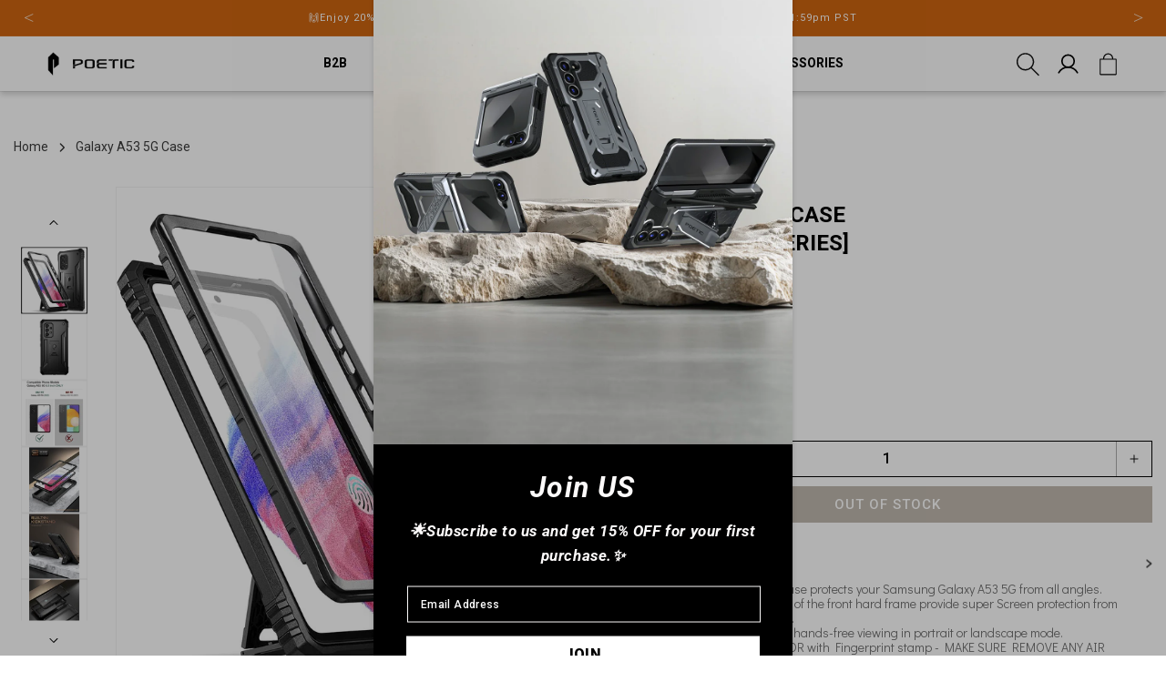

--- FILE ---
content_type: text/html; charset=utf-8
request_url: https://www.poeticcases.com/products/2022-galaxy-a53-5g-case-revolution-series
body_size: 50213
content:
<!doctype html>
<html class="no-js" lang="en">
  <head>
  
    <!-- Google tag (gtag.js) -->
    <script async src="https://www.googletagmanager.com/gtag/js?id=G-DSG1QV929W"></script>
    <script>
      window.dataLayer = window.dataLayer || [];
      function gtag(){dataLayer.push(arguments);}
      gtag('js', new Date());
    
      gtag('config', 'G-DSG1QV929W');
    </script>
    

    <meta charset="utf-8">
    <meta http-equiv="X-UA-Compatible" content="IE=edge">
    <meta name="viewport" content="width=device-width, initial-scale=1.0, maximum-scale=1.0, user-scalable=no" />
    <meta name="theme-color" content="">
    <link rel="canonical" href="https://www.poeticcases.com/products/2022-galaxy-a53-5g-case-revolution-series">
    <link rel="preconnect" href="https://cdn.shopify.com" crossorigin><link rel="icon" type="image/png" href="//www.poeticcases.com/cdn/shop/files/35_x_35.png?crop=center&height=32&v=1670851302&width=32"><link rel="preconnect" href="https://fonts.shopifycdn.com" crossorigin><title>
      Galaxy A53 5G Case
 &ndash; Poetic Cases</title>

    
      <meta name="description" content="Military Grad Drop Tested Case protects your Samsung Galaxy A53 5G from all angles. Extra raised lips and corners of the front hard frame provide super Screen protection from drops, keep your screen safe. Built-in Pull out kickstand for hands-free viewing in portrait or landscape mode. BUILT-IN-SCREEN PROTECTOR with Fi">
    

    

<meta property="og:site_name" content="Poetic Cases">
<meta property="og:url" content="https://www.poeticcases.com/products/2022-galaxy-a53-5g-case-revolution-series">
<meta property="og:title" content="Galaxy A53 5G Case">
<meta property="og:type" content="product">
<meta property="og:description" content="Military Grad Drop Tested Case protects your Samsung Galaxy A53 5G from all angles. Extra raised lips and corners of the front hard frame provide super Screen protection from drops, keep your screen safe. Built-in Pull out kickstand for hands-free viewing in portrait or landscape mode. BUILT-IN-SCREEN PROTECTOR with Fi"><meta property="og:image" content="http://www.poeticcases.com/cdn/shop/products/63299cf4-419e-4851-94d2-edc660205496.__CR0_0_150_300_PT0_SX150_V1.jpg?v=1744324775">
  <meta property="og:image:secure_url" content="https://www.poeticcases.com/cdn/shop/products/63299cf4-419e-4851-94d2-edc660205496.__CR0_0_150_300_PT0_SX150_V1.jpg?v=1744324775">
  <meta property="og:image:width" content="150">
  <meta property="og:image:height" content="300"><meta property="og:price:amount" content="21.95">
  <meta property="og:price:currency" content="USD"><meta name="twitter:site" content="@PoeticCases"><meta name="twitter:card" content="summary_large_image">
<meta name="twitter:title" content="Galaxy A53 5G Case">
<meta name="twitter:description" content="Military Grad Drop Tested Case protects your Samsung Galaxy A53 5G from all angles. Extra raised lips and corners of the front hard frame provide super Screen protection from drops, keep your screen safe. Built-in Pull out kickstand for hands-free viewing in portrait or landscape mode. BUILT-IN-SCREEN PROTECTOR with Fi">


    <script src="//www.poeticcases.com/cdn/shop/t/77/assets/global.js?v=178484558535028088751737002147" defer="defer"></script>
    <script>window.performance && window.performance.mark && window.performance.mark('shopify.content_for_header.start');</script><meta name="google-site-verification" content="gvAnF-r4KGzLZT_fwazzfI9MWugg3M-Hq8JWuNuKyYU">
<meta name="facebook-domain-verification" content="iko7kjl37yng4tuo8sal8s1ny7z6cj">
<meta id="shopify-digital-wallet" name="shopify-digital-wallet" content="/17083323/digital_wallets/dialog">
<meta name="shopify-checkout-api-token" content="3d156727cba2cb900c024b0a15be9a34">
<meta id="in-context-paypal-metadata" data-shop-id="17083323" data-venmo-supported="false" data-environment="production" data-locale="en_US" data-paypal-v4="true" data-currency="USD">
<link rel="alternate" type="application/json+oembed" href="https://www.poeticcases.com/products/2022-galaxy-a53-5g-case-revolution-series.oembed">
<script async="async" src="/checkouts/internal/preloads.js?locale=en-US"></script>
<link rel="preconnect" href="https://shop.app" crossorigin="anonymous">
<script async="async" src="https://shop.app/checkouts/internal/preloads.js?locale=en-US&shop_id=17083323" crossorigin="anonymous"></script>
<script id="apple-pay-shop-capabilities" type="application/json">{"shopId":17083323,"countryCode":"US","currencyCode":"USD","merchantCapabilities":["supports3DS"],"merchantId":"gid:\/\/shopify\/Shop\/17083323","merchantName":"Poetic Cases","requiredBillingContactFields":["postalAddress","email"],"requiredShippingContactFields":["postalAddress","email"],"shippingType":"shipping","supportedNetworks":["visa","masterCard","amex","discover","elo","jcb"],"total":{"type":"pending","label":"Poetic Cases","amount":"1.00"},"shopifyPaymentsEnabled":true,"supportsSubscriptions":true}</script>
<script id="shopify-features" type="application/json">{"accessToken":"3d156727cba2cb900c024b0a15be9a34","betas":["rich-media-storefront-analytics"],"domain":"www.poeticcases.com","predictiveSearch":true,"shopId":17083323,"locale":"en"}</script>
<script>var Shopify = Shopify || {};
Shopify.shop = "poeticcases.myshopify.com";
Shopify.locale = "en";
Shopify.currency = {"active":"USD","rate":"1.0"};
Shopify.country = "US";
Shopify.theme = {"name":"Poeticcases | Swatch Setup | 16-01-2025","id":148118143226,"schema_name":"Dawn","schema_version":"7.0.0","theme_store_id":887,"role":"main"};
Shopify.theme.handle = "null";
Shopify.theme.style = {"id":null,"handle":null};
Shopify.cdnHost = "www.poeticcases.com/cdn";
Shopify.routes = Shopify.routes || {};
Shopify.routes.root = "/";</script>
<script type="module">!function(o){(o.Shopify=o.Shopify||{}).modules=!0}(window);</script>
<script>!function(o){function n(){var o=[];function n(){o.push(Array.prototype.slice.apply(arguments))}return n.q=o,n}var t=o.Shopify=o.Shopify||{};t.loadFeatures=n(),t.autoloadFeatures=n()}(window);</script>
<script>
  window.ShopifyPay = window.ShopifyPay || {};
  window.ShopifyPay.apiHost = "shop.app\/pay";
  window.ShopifyPay.redirectState = null;
</script>
<script id="shop-js-analytics" type="application/json">{"pageType":"product"}</script>
<script defer="defer" async type="module" src="//www.poeticcases.com/cdn/shopifycloud/shop-js/modules/v2/client.init-shop-cart-sync_D0dqhulL.en.esm.js"></script>
<script defer="defer" async type="module" src="//www.poeticcases.com/cdn/shopifycloud/shop-js/modules/v2/chunk.common_CpVO7qML.esm.js"></script>
<script type="module">
  await import("//www.poeticcases.com/cdn/shopifycloud/shop-js/modules/v2/client.init-shop-cart-sync_D0dqhulL.en.esm.js");
await import("//www.poeticcases.com/cdn/shopifycloud/shop-js/modules/v2/chunk.common_CpVO7qML.esm.js");

  window.Shopify.SignInWithShop?.initShopCartSync?.({"fedCMEnabled":true,"windoidEnabled":true});

</script>
<script>
  window.Shopify = window.Shopify || {};
  if (!window.Shopify.featureAssets) window.Shopify.featureAssets = {};
  window.Shopify.featureAssets['shop-js'] = {"shop-cart-sync":["modules/v2/client.shop-cart-sync_D9bwt38V.en.esm.js","modules/v2/chunk.common_CpVO7qML.esm.js"],"init-fed-cm":["modules/v2/client.init-fed-cm_BJ8NPuHe.en.esm.js","modules/v2/chunk.common_CpVO7qML.esm.js"],"init-shop-email-lookup-coordinator":["modules/v2/client.init-shop-email-lookup-coordinator_pVrP2-kG.en.esm.js","modules/v2/chunk.common_CpVO7qML.esm.js"],"shop-cash-offers":["modules/v2/client.shop-cash-offers_CNh7FWN-.en.esm.js","modules/v2/chunk.common_CpVO7qML.esm.js","modules/v2/chunk.modal_DKF6x0Jh.esm.js"],"init-shop-cart-sync":["modules/v2/client.init-shop-cart-sync_D0dqhulL.en.esm.js","modules/v2/chunk.common_CpVO7qML.esm.js"],"init-windoid":["modules/v2/client.init-windoid_DaoAelzT.en.esm.js","modules/v2/chunk.common_CpVO7qML.esm.js"],"shop-toast-manager":["modules/v2/client.shop-toast-manager_1DND8Tac.en.esm.js","modules/v2/chunk.common_CpVO7qML.esm.js"],"pay-button":["modules/v2/client.pay-button_CFeQi1r6.en.esm.js","modules/v2/chunk.common_CpVO7qML.esm.js"],"shop-button":["modules/v2/client.shop-button_Ca94MDdQ.en.esm.js","modules/v2/chunk.common_CpVO7qML.esm.js"],"shop-login-button":["modules/v2/client.shop-login-button_DPYNfp1Z.en.esm.js","modules/v2/chunk.common_CpVO7qML.esm.js","modules/v2/chunk.modal_DKF6x0Jh.esm.js"],"avatar":["modules/v2/client.avatar_BTnouDA3.en.esm.js"],"shop-follow-button":["modules/v2/client.shop-follow-button_BMKh4nJE.en.esm.js","modules/v2/chunk.common_CpVO7qML.esm.js","modules/v2/chunk.modal_DKF6x0Jh.esm.js"],"init-customer-accounts-sign-up":["modules/v2/client.init-customer-accounts-sign-up_CJXi5kRN.en.esm.js","modules/v2/client.shop-login-button_DPYNfp1Z.en.esm.js","modules/v2/chunk.common_CpVO7qML.esm.js","modules/v2/chunk.modal_DKF6x0Jh.esm.js"],"init-shop-for-new-customer-accounts":["modules/v2/client.init-shop-for-new-customer-accounts_BoBxkgWu.en.esm.js","modules/v2/client.shop-login-button_DPYNfp1Z.en.esm.js","modules/v2/chunk.common_CpVO7qML.esm.js","modules/v2/chunk.modal_DKF6x0Jh.esm.js"],"init-customer-accounts":["modules/v2/client.init-customer-accounts_DCuDTzpR.en.esm.js","modules/v2/client.shop-login-button_DPYNfp1Z.en.esm.js","modules/v2/chunk.common_CpVO7qML.esm.js","modules/v2/chunk.modal_DKF6x0Jh.esm.js"],"checkout-modal":["modules/v2/client.checkout-modal_U_3e4VxF.en.esm.js","modules/v2/chunk.common_CpVO7qML.esm.js","modules/v2/chunk.modal_DKF6x0Jh.esm.js"],"lead-capture":["modules/v2/client.lead-capture_DEgn0Z8u.en.esm.js","modules/v2/chunk.common_CpVO7qML.esm.js","modules/v2/chunk.modal_DKF6x0Jh.esm.js"],"shop-login":["modules/v2/client.shop-login_CoM5QKZ_.en.esm.js","modules/v2/chunk.common_CpVO7qML.esm.js","modules/v2/chunk.modal_DKF6x0Jh.esm.js"],"payment-terms":["modules/v2/client.payment-terms_BmrqWn8r.en.esm.js","modules/v2/chunk.common_CpVO7qML.esm.js","modules/v2/chunk.modal_DKF6x0Jh.esm.js"]};
</script>
<script>(function() {
  var isLoaded = false;
  function asyncLoad() {
    if (isLoaded) return;
    isLoaded = true;
    var urls = ["https:\/\/cdn.getcarro.com\/script-tags\/all\/050820094100.js?shop=poeticcases.myshopify.com","https:\/\/cdn.nfcube.com\/8d4f7c6163a58a7a66d6c52952580f2b.js?shop=poeticcases.myshopify.com","https:\/\/cdn.opinew.com\/js\/opinew-active.js?shop=poeticcases.myshopify.com"];
    for (var i = 0; i < urls.length; i++) {
      var s = document.createElement('script');
      s.type = 'text/javascript';
      s.async = true;
      s.src = urls[i];
      var x = document.getElementsByTagName('script')[0];
      x.parentNode.insertBefore(s, x);
    }
  };
  if(window.attachEvent) {
    window.attachEvent('onload', asyncLoad);
  } else {
    window.addEventListener('load', asyncLoad, false);
  }
})();</script>
<script id="__st">var __st={"a":17083323,"offset":-28800,"reqid":"758df546-f4ce-4ab3-acbf-a84a3dd6afcc-1763935864","pageurl":"www.poeticcases.com\/products\/2022-galaxy-a53-5g-case-revolution-series","u":"81aff6c84236","p":"product","rtyp":"product","rid":7590600540410};</script>
<script>window.ShopifyPaypalV4VisibilityTracking = true;</script>
<script id="captcha-bootstrap">!function(){'use strict';const t='contact',e='account',n='new_comment',o=[[t,t],['blogs',n],['comments',n],[t,'customer']],c=[[e,'customer_login'],[e,'guest_login'],[e,'recover_customer_password'],[e,'create_customer']],r=t=>t.map((([t,e])=>`form[action*='/${t}']:not([data-nocaptcha='true']) input[name='form_type'][value='${e}']`)).join(','),a=t=>()=>t?[...document.querySelectorAll(t)].map((t=>t.form)):[];function s(){const t=[...o],e=r(t);return a(e)}const i='password',u='form_key',d=['recaptcha-v3-token','g-recaptcha-response','h-captcha-response',i],f=()=>{try{return window.sessionStorage}catch{return}},m='__shopify_v',_=t=>t.elements[u];function p(t,e,n=!1){try{const o=window.sessionStorage,c=JSON.parse(o.getItem(e)),{data:r}=function(t){const{data:e,action:n}=t;return t[m]||n?{data:e,action:n}:{data:t,action:n}}(c);for(const[e,n]of Object.entries(r))t.elements[e]&&(t.elements[e].value=n);n&&o.removeItem(e)}catch(o){console.error('form repopulation failed',{error:o})}}const l='form_type',E='cptcha';function T(t){t.dataset[E]=!0}const w=window,h=w.document,L='Shopify',v='ce_forms',y='captcha';let A=!1;((t,e)=>{const n=(g='f06e6c50-85a8-45c8-87d0-21a2b65856fe',I='https://cdn.shopify.com/shopifycloud/storefront-forms-hcaptcha/ce_storefront_forms_captcha_hcaptcha.v1.5.2.iife.js',D={infoText:'Protected by hCaptcha',privacyText:'Privacy',termsText:'Terms'},(t,e,n)=>{const o=w[L][v],c=o.bindForm;if(c)return c(t,g,e,D).then(n);var r;o.q.push([[t,g,e,D],n]),r=I,A||(h.body.append(Object.assign(h.createElement('script'),{id:'captcha-provider',async:!0,src:r})),A=!0)});var g,I,D;w[L]=w[L]||{},w[L][v]=w[L][v]||{},w[L][v].q=[],w[L][y]=w[L][y]||{},w[L][y].protect=function(t,e){n(t,void 0,e),T(t)},Object.freeze(w[L][y]),function(t,e,n,w,h,L){const[v,y,A,g]=function(t,e,n){const i=e?o:[],u=t?c:[],d=[...i,...u],f=r(d),m=r(i),_=r(d.filter((([t,e])=>n.includes(e))));return[a(f),a(m),a(_),s()]}(w,h,L),I=t=>{const e=t.target;return e instanceof HTMLFormElement?e:e&&e.form},D=t=>v().includes(t);t.addEventListener('submit',(t=>{const e=I(t);if(!e)return;const n=D(e)&&!e.dataset.hcaptchaBound&&!e.dataset.recaptchaBound,o=_(e),c=g().includes(e)&&(!o||!o.value);(n||c)&&t.preventDefault(),c&&!n&&(function(t){try{if(!f())return;!function(t){const e=f();if(!e)return;const n=_(t);if(!n)return;const o=n.value;o&&e.removeItem(o)}(t);const e=Array.from(Array(32),(()=>Math.random().toString(36)[2])).join('');!function(t,e){_(t)||t.append(Object.assign(document.createElement('input'),{type:'hidden',name:u})),t.elements[u].value=e}(t,e),function(t,e){const n=f();if(!n)return;const o=[...t.querySelectorAll(`input[type='${i}']`)].map((({name:t})=>t)),c=[...d,...o],r={};for(const[a,s]of new FormData(t).entries())c.includes(a)||(r[a]=s);n.setItem(e,JSON.stringify({[m]:1,action:t.action,data:r}))}(t,e)}catch(e){console.error('failed to persist form',e)}}(e),e.submit())}));const S=(t,e)=>{t&&!t.dataset[E]&&(n(t,e.some((e=>e===t))),T(t))};for(const o of['focusin','change'])t.addEventListener(o,(t=>{const e=I(t);D(e)&&S(e,y())}));const B=e.get('form_key'),M=e.get(l),P=B&&M;t.addEventListener('DOMContentLoaded',(()=>{const t=y();if(P)for(const e of t)e.elements[l].value===M&&p(e,B);[...new Set([...A(),...v().filter((t=>'true'===t.dataset.shopifyCaptcha))])].forEach((e=>S(e,t)))}))}(h,new URLSearchParams(w.location.search),n,t,e,['guest_login'])})(!0,!0)}();</script>
<script integrity="sha256-52AcMU7V7pcBOXWImdc/TAGTFKeNjmkeM1Pvks/DTgc=" data-source-attribution="shopify.loadfeatures" defer="defer" src="//www.poeticcases.com/cdn/shopifycloud/storefront/assets/storefront/load_feature-81c60534.js" crossorigin="anonymous"></script>
<script crossorigin="anonymous" defer="defer" src="//www.poeticcases.com/cdn/shopifycloud/storefront/assets/shopify_pay/storefront-65b4c6d7.js?v=20250812"></script>
<script data-source-attribution="shopify.dynamic_checkout.dynamic.init">var Shopify=Shopify||{};Shopify.PaymentButton=Shopify.PaymentButton||{isStorefrontPortableWallets:!0,init:function(){window.Shopify.PaymentButton.init=function(){};var t=document.createElement("script");t.src="https://www.poeticcases.com/cdn/shopifycloud/portable-wallets/latest/portable-wallets.en.js",t.type="module",document.head.appendChild(t)}};
</script>
<script data-source-attribution="shopify.dynamic_checkout.buyer_consent">
  function portableWalletsHideBuyerConsent(e){var t=document.getElementById("shopify-buyer-consent"),n=document.getElementById("shopify-subscription-policy-button");t&&n&&(t.classList.add("hidden"),t.setAttribute("aria-hidden","true"),n.removeEventListener("click",e))}function portableWalletsShowBuyerConsent(e){var t=document.getElementById("shopify-buyer-consent"),n=document.getElementById("shopify-subscription-policy-button");t&&n&&(t.classList.remove("hidden"),t.removeAttribute("aria-hidden"),n.addEventListener("click",e))}window.Shopify?.PaymentButton&&(window.Shopify.PaymentButton.hideBuyerConsent=portableWalletsHideBuyerConsent,window.Shopify.PaymentButton.showBuyerConsent=portableWalletsShowBuyerConsent);
</script>
<script data-source-attribution="shopify.dynamic_checkout.cart.bootstrap">document.addEventListener("DOMContentLoaded",(function(){function t(){return document.querySelector("shopify-accelerated-checkout-cart, shopify-accelerated-checkout")}if(t())Shopify.PaymentButton.init();else{new MutationObserver((function(e,n){t()&&(Shopify.PaymentButton.init(),n.disconnect())})).observe(document.body,{childList:!0,subtree:!0})}}));
</script>
<link id="shopify-accelerated-checkout-styles" rel="stylesheet" media="screen" href="https://www.poeticcases.com/cdn/shopifycloud/portable-wallets/latest/accelerated-checkout-backwards-compat.css" crossorigin="anonymous">
<style id="shopify-accelerated-checkout-cart">
        #shopify-buyer-consent {
  margin-top: 1em;
  display: inline-block;
  width: 100%;
}

#shopify-buyer-consent.hidden {
  display: none;
}

#shopify-subscription-policy-button {
  background: none;
  border: none;
  padding: 0;
  text-decoration: underline;
  font-size: inherit;
  cursor: pointer;
}

#shopify-subscription-policy-button::before {
  box-shadow: none;
}

      </style>
<script id="sections-script" data-sections="header,footer" defer="defer" src="//www.poeticcases.com/cdn/shop/t/77/compiled_assets/scripts.js?12290"></script>
<script>window.performance && window.performance.mark && window.performance.mark('shopify.content_for_header.end');</script>


    <style data-shopify>
      @font-face {
  font-family: Roboto;
  font-weight: 400;
  font-style: normal;
  font-display: swap;
  src: url("//www.poeticcases.com/cdn/fonts/roboto/roboto_n4.2019d890f07b1852f56ce63ba45b2db45d852cba.woff2") format("woff2"),
       url("//www.poeticcases.com/cdn/fonts/roboto/roboto_n4.238690e0007583582327135619c5f7971652fa9d.woff") format("woff");
}

      @font-face {
  font-family: Roboto;
  font-weight: 700;
  font-style: normal;
  font-display: swap;
  src: url("//www.poeticcases.com/cdn/fonts/roboto/roboto_n7.f38007a10afbbde8976c4056bfe890710d51dec2.woff2") format("woff2"),
       url("//www.poeticcases.com/cdn/fonts/roboto/roboto_n7.94bfdd3e80c7be00e128703d245c207769d763f9.woff") format("woff");
}

      @font-face {
  font-family: Roboto;
  font-weight: 400;
  font-style: italic;
  font-display: swap;
  src: url("//www.poeticcases.com/cdn/fonts/roboto/roboto_i4.57ce898ccda22ee84f49e6b57ae302250655e2d4.woff2") format("woff2"),
       url("//www.poeticcases.com/cdn/fonts/roboto/roboto_i4.b21f3bd061cbcb83b824ae8c7671a82587b264bf.woff") format("woff");
}

      @font-face {
  font-family: Roboto;
  font-weight: 700;
  font-style: italic;
  font-display: swap;
  src: url("//www.poeticcases.com/cdn/fonts/roboto/roboto_i7.7ccaf9410746f2c53340607c42c43f90a9005937.woff2") format("woff2"),
       url("//www.poeticcases.com/cdn/fonts/roboto/roboto_i7.49ec21cdd7148292bffea74c62c0df6e93551516.woff") format("woff");
}

      @font-face {
  font-family: Roboto;
  font-weight: 400;
  font-style: normal;
  font-display: swap;
  src: url("//www.poeticcases.com/cdn/fonts/roboto/roboto_n4.2019d890f07b1852f56ce63ba45b2db45d852cba.woff2") format("woff2"),
       url("//www.poeticcases.com/cdn/fonts/roboto/roboto_n4.238690e0007583582327135619c5f7971652fa9d.woff") format("woff");
}


      :root {
        --font-body-family: Roboto, sans-serif;
        --font-body-style: normal;
        --font-body-weight: 400;
        --font-body-weight-bold: 700;

        --font-heading-family: Roboto, sans-serif;
        --font-heading-style: normal;
        --font-heading-weight: 400;

        --font-body-scale: 1.0;
        --font-heading-scale: 1.0;

        --color-base-text: 18, 18, 18;
        --color-shadow: 18, 18, 18;
        --color-base-background-1: 255, 255, 255;
        --color-base-background-2: 247, 247, 247;
        --color-base-solid-button-labels: 255, 255, 255;
        --color-base-outline-button-labels: 18, 18, 18;
        --color-base-accent-1: 0, 0, 0;
        --color-base-accent-2: 247, 247, 247;
        --payment-terms-background-color: #ffffff;

        --gradient-base-background-1: #ffffff;
        --gradient-base-background-2: #f7f7f7;
        --gradient-base-accent-1: #000000;
        --gradient-base-accent-2: #f7f7f7;

        --media-padding: px;
        --media-border-opacity: 0.05;
        --media-border-width: 1px;
        --media-radius: 0px;
        --media-shadow-opacity: 0.0;
        --media-shadow-horizontal-offset: 0px;
        --media-shadow-vertical-offset: 4px;
        --media-shadow-blur-radius: 5px;
        --media-shadow-visible: 0;

        --page-width: 180rem;
        --page-width-margin: 0rem;

        --product-card-image-padding: 0.0rem;
        --product-card-corner-radius: 0.0rem;
        --product-card-text-alignment: left;
        --product-card-border-width: 0.0rem;
        --product-card-border-opacity: 0.1;
        --product-card-shadow-opacity: 0.0;
        --product-card-shadow-visible: 0;
        --product-card-shadow-horizontal-offset: 0.0rem;
        --product-card-shadow-vertical-offset: 0.4rem;
        --product-card-shadow-blur-radius: 0.5rem;

        --collection-card-image-padding: 0.0rem;
        --collection-card-corner-radius: 0.0rem;
        --collection-card-text-alignment: left;
        --collection-card-border-width: 0.0rem;
        --collection-card-border-opacity: 0.1;
        --collection-card-shadow-opacity: 0.0;
        --collection-card-shadow-visible: 0;
        --collection-card-shadow-horizontal-offset: 0.0rem;
        --collection-card-shadow-vertical-offset: 0.4rem;
        --collection-card-shadow-blur-radius: 0.5rem;

        --blog-card-image-padding: 0.0rem;
        --blog-card-corner-radius: 0.0rem;
        --blog-card-text-alignment: left;
        --blog-card-border-width: 0.0rem;
        --blog-card-border-opacity: 0.1;
        --blog-card-shadow-opacity: 0.0;
        --blog-card-shadow-visible: 0;
        --blog-card-shadow-horizontal-offset: 0.0rem;
        --blog-card-shadow-vertical-offset: 0.4rem;
        --blog-card-shadow-blur-radius: 0.5rem;

        --badge-corner-radius: 4.0rem;

        --popup-border-width: 1px;
        --popup-border-opacity: 0.1;
        --popup-corner-radius: 0px;
        --popup-shadow-opacity: 0.0;
        --popup-shadow-horizontal-offset: 0px;
        --popup-shadow-vertical-offset: 4px;
        --popup-shadow-blur-radius: 5px;

        --drawer-border-width: 1px;
        --drawer-border-opacity: 0.1;
        --drawer-shadow-opacity: 0.0;
        --drawer-shadow-horizontal-offset: 0px;
        --drawer-shadow-vertical-offset: 4px;
        --drawer-shadow-blur-radius: 5px;

        --spacing-sections-desktop: 0px;
        --spacing-sections-mobile: 0px;

        --grid-desktop-vertical-spacing: 32px;
        --grid-desktop-horizontal-spacing: 24px;
        --grid-mobile-vertical-spacing: 16px;
        --grid-mobile-horizontal-spacing: 12px;

        --text-boxes-border-opacity: 0.1;
        --text-boxes-border-width: 0px;
        --text-boxes-radius: 0px;
        --text-boxes-shadow-opacity: 0.0;
        --text-boxes-shadow-visible: 0;
        --text-boxes-shadow-horizontal-offset: 0px;
        --text-boxes-shadow-vertical-offset: 4px;
        --text-boxes-shadow-blur-radius: 5px;

        --buttons-radius: 0px;
        --buttons-radius-outset: 0px;
        --buttons-border-width: 1px;
        --buttons-border-opacity: 1.0;
        --buttons-shadow-opacity: 0.0;
        --buttons-shadow-visible: 0;
        --buttons-shadow-horizontal-offset: 0px;
        --buttons-shadow-vertical-offset: 4px;
        --buttons-shadow-blur-radius: 5px;
        --buttons-border-offset: 0px;

        --inputs-radius: 0px;
        --inputs-border-width: 1px;
        --inputs-border-opacity: 0.55;
        --inputs-shadow-opacity: 0.0;
        --inputs-shadow-horizontal-offset: 0px;
        --inputs-margin-offset: 0px;
        --inputs-shadow-vertical-offset: 4px;
        --inputs-shadow-blur-radius: 5px;
        --inputs-radius-outset: 0px;

        --variant-pills-radius: 40px;
        --variant-pills-border-width: 1px;
        --variant-pills-border-opacity: 0.55;
        --variant-pills-shadow-opacity: 0.0;
        --variant-pills-shadow-horizontal-offset: 0px;
        --variant-pills-shadow-vertical-offset: 4px;
        --variant-pills-shadow-blur-radius: 5px;
      }

      *,
      *::before,
      *::after {
        box-sizing: inherit;
      }

      html {
        box-sizing: border-box;
        font-size: calc(var(--font-body-scale) * 62.5%);
        height: 100%;
      }

      body {
        display: grid;
        grid-template-rows: auto auto 1fr auto;
        grid-template-columns: 100%;
        /*min-height: 100%;*/
        margin: 0;
        font-size: 1.5rem;
        letter-spacing: 0.06rem;
        line-height: calc(1 + 0.8 / var(--font-body-scale));
        font-family: var(--font-body-family);
        font-style: var(--font-body-style);
        font-weight: var(--font-body-weight);
      }

      @media screen and (min-width: 750px) {
        body {
          font-size: 1.6rem;
        }
      }
    </style> 

    <link href="https://fonts.googleapis.com/css2?family=Roboto:ital,wght@0,100;0,300;0,400;0,500;0,700;0,900;1,500&display=swap" rel="stylesheet">
    <link href="https://use.fontawesome.com/releases/v5.8.1/css/all.css" rel="stylesheet">
    <link href="https://fonts.googleapis.com/css2?family=Didact+Gothic&display=swap" rel="stylesheet">  
    <link rel="stylesheet" type="text/css" href="//cdn.jsdelivr.net/npm/slick-carousel@1.8.1/slick/slick.css"/>
    <link rel="stylesheet" type="text/css" href="//kenwheeler.github.io/slick/slick/slick-theme.css"/>
    <link href="//www.poeticcases.com/cdn/shop/t/77/assets/base.css?v=106997162017984916431737002147" rel="stylesheet" type="text/css" media="all" />
    <link href="//www.poeticcases.com/cdn/shop/t/77/assets/bootstrap.min.css?v=66673079002534748321737002147" rel="stylesheet" type="text/css" media="all" />
    <link href="//www.poeticcases.com/cdn/shop/t/77/assets/style.css?v=92854502951785535151738041037" rel="stylesheet" type="text/css" media="all" />
<link rel="preload" as="font" href="//www.poeticcases.com/cdn/fonts/roboto/roboto_n4.2019d890f07b1852f56ce63ba45b2db45d852cba.woff2" type="font/woff2" crossorigin><link rel="preload" as="font" href="//www.poeticcases.com/cdn/fonts/roboto/roboto_n4.2019d890f07b1852f56ce63ba45b2db45d852cba.woff2" type="font/woff2" crossorigin><link rel="stylesheet" href="//www.poeticcases.com/cdn/shop/t/77/assets/component-predictive-search.css?v=83512081251802922551737002147" media="print" onload="this.media='all'"><script>document.documentElement.className = document.documentElement.className.replace('no-js', 'js');
    if (Shopify.designMode) {
      document.documentElement.classList.add('shopify-design-mode');
    }
    </script>

    <script src="https://ajax.googleapis.com/ajax/libs/jquery/3.5.1/jquery.min.js"></script>
    <script src="https://code.jquery.com/ui/1.11.4/jquery-ui.js" defer="defer"></script>
    <script type="text/javascript" src="//cdn.jsdelivr.net/npm/slick-carousel@1.8.1/slick/slick.min.js"></script>
    
    <script src="https://cdn.younet.network/main.js"></script>
    <script>
      function maxQuantityFunction(){
        const quantityInputs = document.querySelectorAll(".quantity__input");
        quantityInputs.forEach(input => {
          if (input.hasAttribute("max")) { // Check if the max attribute exists
            const max = parseInt(input.max, 10);
      
            input.addEventListener("input", () => {
              if (parseInt(input.value, 10) > max) {
                input.value = max; // Reset value to max if it exceeds the limit
              }
            });
          }
        });
      }
      document.addEventListener("DOMContentLoaded", () => {
        // Function to check and enforce max values on all inputs
        const enforceMaxValuesOnLoad = () => {
          const quantityInputsD = document.querySelectorAll(".quantity__input");
          quantityInputsD.forEach(input => {
            if (input.hasAttribute("max")) { // Check if the input has a max attribute
              const max = parseInt(input.max, 10);
              if (parseInt(input.value, 10) > max) {
                input.value = max; // Set value to max if it exceeds the limit
                input.dispatchEvent(new Event("input", { bubbles: true })); // Triggers 'input' listeners
                input.dispatchEvent(new Event("change", { bubbles: true })); // Triggers 'change' listeners
              }
            }
          });
        };
        // Run the enforcement function on page load
        enforceMaxValuesOnLoad();
      });
    </script>
<!-- BEGIN app block: shopify://apps/opinew-reviews/blocks/global/e1d8e0dc-17ff-4e4a-8a8a-1e73c8ef8676 --><link rel="preload" href="https://cdn.opinew.com/styles/opw-icons/style.css" as="style" onload="this.onload=null;this.rel='stylesheet'">
<noscript><link rel="stylesheet" href="https://cdn.opinew.com/styles/opw-icons/style.css"></noscript>
<style id='opinew_product_plugin_css'>
    .opinew-stars-plugin-product .opinew-star-plugin-inside .stars-color, 
    .opinew-stars-plugin-product .stars-color, 
    .stars-color {
        color:#000000E8 !important;
    }
    .opinew-stars-plugin-link {
        cursor: pointer;
    }
    .opinew-no-reviews-stars-plugin:hover {
        color: #C45500;
    }
    
    .opw-widget-wrapper-default {
        max-width: 1200px;
        margin: 0 auto;
    }
    
            #opinew-stars-plugin-product {
                text-align:left;
            }
            
            .opinew-stars-plugin-product-list {
                text-align:left;
            }
            
        .opinew-list-stars-disable {
            display:none;
        }
        .opinew-product-page-stars-disable {
            display:none;
        }
         .opinew-star-plugin-inside i.opw-noci:empty{display:inherit!important}#opinew_all_reviews_plugin_app:empty,#opinew_badge_plugin_app:empty,#opinew_carousel_plugin_app:empty,#opinew_product_floating_widget:empty,#opinew_product_plugin_app:empty,#opinew_review_request_app:empty,.opinew-all-reviews-plugin-dynamic:empty,.opinew-badge-plugin-dynamic:empty,.opinew-carousel-plugin-dynamic:empty,.opinew-product-plugin-dynamic:empty,.opinew-review-request-dynamic:empty,.opw-dynamic-stars-collection:empty,.opw-dynamic-stars:empty{display:block!important} </style>
<meta id='opinew_config_container' data-opwconfig='{&quot;server_url&quot;: &quot;https://api.opinew.com&quot;, &quot;shop&quot;: {&quot;id&quot;: 192869, &quot;name&quot;: &quot;Poetic Cases&quot;, &quot;public_api_key&quot;: &quot;JS5TCYADUMGOVZ2TTE42&quot;, &quot;logo_url&quot;: null}, &quot;permissions&quot;: {&quot;no_branding&quot;: true, &quot;up_to3_photos&quot;: true, &quot;up_to5_photos&quot;: false, &quot;q_and_a&quot;: true, &quot;video_reviews&quot;: true, &quot;optimised_images&quot;: true, &quot;link_shops_single&quot;: false, &quot;link_shops_double&quot;: false, &quot;link_shops_unlimited&quot;: false, &quot;bazaarvoice_integration&quot;: false}, &quot;review_publishing&quot;: &quot;email&quot;, &quot;badge_shop_reviews_link&quot;: &quot;https://api.opinew.com/shop-reviews/192869&quot;, &quot;stars_color_product_and_collections&quot;: &quot;#000000E8&quot;, &quot;theme_transparent_color&quot;: &quot;initial&quot;, &quot;navbar_color&quot;: &quot;#232323&quot;, &quot;questions_and_answers_active&quot;: false, &quot;number_reviews_per_page&quot;: 4, &quot;show_customer_images_section&quot;: true, &quot;display_stars_if_no_reviews&quot;: false, &quot;stars_alignment_product_page&quot;: &quot;left&quot;, &quot;stars_alignment_product_page_mobile&quot;: &quot;center&quot;, &quot;stars_alignment_collections&quot;: &quot;left&quot;, &quot;stars_alignment_collections_mobile&quot;: &quot;center&quot;, &quot;badge_stars_color&quot;: &quot;#000000E8&quot;, &quot;badge_border_color&quot;: &quot;#dae1e7&quot;, &quot;badge_background_color&quot;: &quot;#ffffff&quot;, &quot;badge_text_color&quot;: &quot;#3d4852&quot;, &quot;badge_secondary_text_color&quot;: &quot;#606f7b&quot;, &quot;carousel_theme_style&quot;: &quot;card&quot;, &quot;carousel_stars_color&quot;: &quot;#000000E8&quot;, &quot;carousel_border_color&quot;: &quot;#c5c5c5&quot;, &quot;carousel_background_color&quot;: &quot;#ffffff00&quot;, &quot;carousel_controls_color&quot;: &quot;#5a5a5a&quot;, &quot;carousel_verified_badge_color&quot;: &quot;#AEAEAE&quot;, &quot;carousel_text_color&quot;: &quot;#3d4852&quot;, &quot;carousel_secondary_text_color&quot;: &quot;#606f7b&quot;, &quot;carousel_product_name_color&quot;: &quot;#3d4852&quot;, &quot;carousel_widget_show_dates&quot;: true, &quot;carousel_border_active&quot;: false, &quot;carousel_auto_scroll&quot;: false, &quot;carousel_show_product_name&quot;: false, &quot;carousel_featured_reviews&quot;: [], &quot;display_widget_if_no_reviews&quot;: true, &quot;show_country_and_foreign_reviews&quot;: false, &quot;show_full_customer_names&quot;: false, &quot;custom_header_url&quot;: null, &quot;custom_card_url&quot;: null, &quot;custom_gallery_url&quot;: null, &quot;default_sorting&quot;: &quot;recent&quot;, &quot;enable_widget_review_search&quot;: false, &quot;center_stars_mobile&quot;: false, &quot;center_stars_mobile_breakpoint&quot;: &quot;1000px&quot;, &quot;ab_test_active&quot;: false, &quot;request_form_stars_color&quot;: &quot;#000000E8&quot;, &quot;request_form_image_url&quot;: null, &quot;request_form_custom_css&quot;: null, &quot;request_form_show_ratings&quot;: null, &quot;request_form_display_shop_logo&quot;: null, &quot;request_form_display_product_image&quot;: null, &quot;request_form_progress_type&quot;: null, &quot;request_form_btn_color&quot;: &quot;#2f70ee&quot;, &quot;request_form_progress_bar_color&quot;: &quot;#2f70ee&quot;, &quot;request_form_background_color&quot;: &quot;#DCEBFC&quot;, &quot;request_form_card_background&quot;: &quot;#FFFFFF&quot;, &quot;can_display_photos&quot;: true, &quot;special_pagination&quot;: false, &quot;hide_review_count_widget&quot;: false, &quot;background_color&quot;: &quot;#F3F3F3&quot;, &quot;buttons_color&quot;: &quot;#ffc617&quot;, &quot;display_floating_widget&quot;: false, &quot;display_review_source&quot;: false, &quot;floating_widget_button_background_color&quot;: &quot;#000000&quot;, &quot;floating_widget_button_text_color&quot;: &quot;#ffffff&quot;, &quot;floating_widget_button_position&quot;: &quot;left&quot;, &quot;navbar_text_color&quot;: &quot;#000000&quot;, &quot;number_review_columns&quot;: 2, &quot;pagination_color&quot;: &quot;#000000&quot;, &quot;preferred_date_format&quot;: &quot;MM/dd/yyyy&quot;, &quot;preferred_language&quot;: &quot;en&quot;, &quot;review_image_max_height&quot;: &quot;450px&quot;, &quot;reviews_card_border_active&quot;: true, &quot;reviews_card_border_color&quot;: &quot;#C7C7C78F&quot;, &quot;secondary_text_color&quot;: &quot;#232323&quot;, &quot;show_large_review_image&quot;: false, &quot;show_review_images&quot;: true, &quot;show_star_bars&quot;: true, &quot;star_bars_width&quot;: &quot;300px&quot;, &quot;star_bars_width_auto&quot;: true, &quot;stars_color&quot;: &quot;#000000E8&quot;, &quot;text_color&quot;: &quot;#3d4852&quot;, &quot;verified_badge_color&quot;: &quot;#AEAEAE&quot;, &quot;widget_show_dates&quot;: true, &quot;widget_theme_style&quot;: &quot;flat&quot;, &quot;widget_top_section_style&quot;: &quot;minimal&quot;, &quot;new_widget_version&quot;: true, &quot;shop_widgets_updated&quot;: true, &quot;display_verified_badge&quot;: true, &quot;filter_sort_by_button_color&quot;: &quot;#232323&quot;, &quot;pagination_arrows_button_color&quot;: &quot;#AEAEAE&quot;, &quot;review_card_border_radius&quot;: &quot;6px&quot;, &quot;review_source_label_color&quot;: &quot;#232323&quot;, &quot;reviews_number_color&quot;: &quot;#000000&quot;, &quot;search_icon_color&quot;: &quot;#232323&quot;, &quot;search_placeholder_color&quot;: &quot;#000000&quot;, &quot;write_review_button_color&quot;: &quot;#232323&quot;, &quot;write_review_button_text_color&quot;: &quot;#ffffff&quot;, &quot;fonts&quot;: {&quot;reviews_card_main_font_size&quot;: &quot;1.4rem&quot;, &quot;reviews_card_secondary_font_size&quot;: &quot;1rem&quot;, &quot;form_headings_font_size&quot;: &quot;0.875rem&quot;, &quot;form_input_font_size&quot;: &quot;1.125rem&quot;, &quot;paginator_font_size&quot;: &quot;1.125rem&quot;, &quot;badge_average_score&quot;: &quot;2rem&quot;, &quot;badge_primary&quot;: &quot;1.25rem&quot;, &quot;badge_secondary&quot;: &quot;1rem&quot;, &quot;carousel_primary&quot;: &quot;1rem&quot;, &quot;carousel_secondary&quot;: &quot;1rem&quot;, &quot;star_summary_overall_score_font_size&quot;: &quot;2.25rem&quot;, &quot;star_summary_progress_bars_font_size&quot;: &quot;1.125rem&quot;, &quot;filters_font_size&quot;: &quot;1rem&quot;, &quot;form_post_font_size&quot;: &quot;2.25rem&quot;, &quot;navbar_buttons_font_size&quot;: &quot;1.125rem&quot;, &quot;navbar_reviews_title_font_size&quot;: &quot;1rem&quot;, &quot;qna_title_font_size&quot;: &quot;1.5rem&quot;, &quot;star_summary_reviewsnum_font_size&quot;: &quot;1.5rem&quot;}}' >
<script> 
  var OPW_PUBLIC_KEY = "JS5TCYADUMGOVZ2TTE42";
  var OPW_API_ENDPOINT = "https://api.opinew.com";
  var OPW_CHECKER_ENDPOINT = "https://shop-status.opinew.cloud";
  var OPW_BACKEND_VERSION = "25.41.1-0-ge32fade58";
</script>
<script src="https://cdn.opinew.com/shop-widgets/static/js/index.8ffabcca.js" defer></script>



<!-- END app block --><link href="https://monorail-edge.shopifysvc.com" rel="dns-prefetch">
<script>(function(){if ("sendBeacon" in navigator && "performance" in window) {try {var session_token_from_headers = performance.getEntriesByType('navigation')[0].serverTiming.find(x => x.name == '_s').description;} catch {var session_token_from_headers = undefined;}var session_cookie_matches = document.cookie.match(/_shopify_s=([^;]*)/);var session_token_from_cookie = session_cookie_matches && session_cookie_matches.length === 2 ? session_cookie_matches[1] : "";var session_token = session_token_from_headers || session_token_from_cookie || "";function handle_abandonment_event(e) {var entries = performance.getEntries().filter(function(entry) {return /monorail-edge.shopifysvc.com/.test(entry.name);});if (!window.abandonment_tracked && entries.length === 0) {window.abandonment_tracked = true;var currentMs = Date.now();var navigation_start = performance.timing.navigationStart;var payload = {shop_id: 17083323,url: window.location.href,navigation_start,duration: currentMs - navigation_start,session_token,page_type: "product"};window.navigator.sendBeacon("https://monorail-edge.shopifysvc.com/v1/produce", JSON.stringify({schema_id: "online_store_buyer_site_abandonment/1.1",payload: payload,metadata: {event_created_at_ms: currentMs,event_sent_at_ms: currentMs}}));}}window.addEventListener('pagehide', handle_abandonment_event);}}());</script>
<script id="web-pixels-manager-setup">(function e(e,d,r,n,o){if(void 0===o&&(o={}),!Boolean(null===(a=null===(i=window.Shopify)||void 0===i?void 0:i.analytics)||void 0===a?void 0:a.replayQueue)){var i,a;window.Shopify=window.Shopify||{};var t=window.Shopify;t.analytics=t.analytics||{};var s=t.analytics;s.replayQueue=[],s.publish=function(e,d,r){return s.replayQueue.push([e,d,r]),!0};try{self.performance.mark("wpm:start")}catch(e){}var l=function(){var e={modern:/Edge?\/(1{2}[4-9]|1[2-9]\d|[2-9]\d{2}|\d{4,})\.\d+(\.\d+|)|Firefox\/(1{2}[4-9]|1[2-9]\d|[2-9]\d{2}|\d{4,})\.\d+(\.\d+|)|Chrom(ium|e)\/(9{2}|\d{3,})\.\d+(\.\d+|)|(Maci|X1{2}).+ Version\/(15\.\d+|(1[6-9]|[2-9]\d|\d{3,})\.\d+)([,.]\d+|)( \(\w+\)|)( Mobile\/\w+|) Safari\/|Chrome.+OPR\/(9{2}|\d{3,})\.\d+\.\d+|(CPU[ +]OS|iPhone[ +]OS|CPU[ +]iPhone|CPU IPhone OS|CPU iPad OS)[ +]+(15[._]\d+|(1[6-9]|[2-9]\d|\d{3,})[._]\d+)([._]\d+|)|Android:?[ /-](13[3-9]|1[4-9]\d|[2-9]\d{2}|\d{4,})(\.\d+|)(\.\d+|)|Android.+Firefox\/(13[5-9]|1[4-9]\d|[2-9]\d{2}|\d{4,})\.\d+(\.\d+|)|Android.+Chrom(ium|e)\/(13[3-9]|1[4-9]\d|[2-9]\d{2}|\d{4,})\.\d+(\.\d+|)|SamsungBrowser\/([2-9]\d|\d{3,})\.\d+/,legacy:/Edge?\/(1[6-9]|[2-9]\d|\d{3,})\.\d+(\.\d+|)|Firefox\/(5[4-9]|[6-9]\d|\d{3,})\.\d+(\.\d+|)|Chrom(ium|e)\/(5[1-9]|[6-9]\d|\d{3,})\.\d+(\.\d+|)([\d.]+$|.*Safari\/(?![\d.]+ Edge\/[\d.]+$))|(Maci|X1{2}).+ Version\/(10\.\d+|(1[1-9]|[2-9]\d|\d{3,})\.\d+)([,.]\d+|)( \(\w+\)|)( Mobile\/\w+|) Safari\/|Chrome.+OPR\/(3[89]|[4-9]\d|\d{3,})\.\d+\.\d+|(CPU[ +]OS|iPhone[ +]OS|CPU[ +]iPhone|CPU IPhone OS|CPU iPad OS)[ +]+(10[._]\d+|(1[1-9]|[2-9]\d|\d{3,})[._]\d+)([._]\d+|)|Android:?[ /-](13[3-9]|1[4-9]\d|[2-9]\d{2}|\d{4,})(\.\d+|)(\.\d+|)|Mobile Safari.+OPR\/([89]\d|\d{3,})\.\d+\.\d+|Android.+Firefox\/(13[5-9]|1[4-9]\d|[2-9]\d{2}|\d{4,})\.\d+(\.\d+|)|Android.+Chrom(ium|e)\/(13[3-9]|1[4-9]\d|[2-9]\d{2}|\d{4,})\.\d+(\.\d+|)|Android.+(UC? ?Browser|UCWEB|U3)[ /]?(15\.([5-9]|\d{2,})|(1[6-9]|[2-9]\d|\d{3,})\.\d+)\.\d+|SamsungBrowser\/(5\.\d+|([6-9]|\d{2,})\.\d+)|Android.+MQ{2}Browser\/(14(\.(9|\d{2,})|)|(1[5-9]|[2-9]\d|\d{3,})(\.\d+|))(\.\d+|)|K[Aa][Ii]OS\/(3\.\d+|([4-9]|\d{2,})\.\d+)(\.\d+|)/},d=e.modern,r=e.legacy,n=navigator.userAgent;return n.match(d)?"modern":n.match(r)?"legacy":"unknown"}(),u="modern"===l?"modern":"legacy",c=(null!=n?n:{modern:"",legacy:""})[u],f=function(e){return[e.baseUrl,"/wpm","/b",e.hashVersion,"modern"===e.buildTarget?"m":"l",".js"].join("")}({baseUrl:d,hashVersion:r,buildTarget:u}),m=function(e){var d=e.version,r=e.bundleTarget,n=e.surface,o=e.pageUrl,i=e.monorailEndpoint;return{emit:function(e){var a=e.status,t=e.errorMsg,s=(new Date).getTime(),l=JSON.stringify({metadata:{event_sent_at_ms:s},events:[{schema_id:"web_pixels_manager_load/3.1",payload:{version:d,bundle_target:r,page_url:o,status:a,surface:n,error_msg:t},metadata:{event_created_at_ms:s}}]});if(!i)return console&&console.warn&&console.warn("[Web Pixels Manager] No Monorail endpoint provided, skipping logging."),!1;try{return self.navigator.sendBeacon.bind(self.navigator)(i,l)}catch(e){}var u=new XMLHttpRequest;try{return u.open("POST",i,!0),u.setRequestHeader("Content-Type","text/plain"),u.send(l),!0}catch(e){return console&&console.warn&&console.warn("[Web Pixels Manager] Got an unhandled error while logging to Monorail."),!1}}}}({version:r,bundleTarget:l,surface:e.surface,pageUrl:self.location.href,monorailEndpoint:e.monorailEndpoint});try{o.browserTarget=l,function(e){var d=e.src,r=e.async,n=void 0===r||r,o=e.onload,i=e.onerror,a=e.sri,t=e.scriptDataAttributes,s=void 0===t?{}:t,l=document.createElement("script"),u=document.querySelector("head"),c=document.querySelector("body");if(l.async=n,l.src=d,a&&(l.integrity=a,l.crossOrigin="anonymous"),s)for(var f in s)if(Object.prototype.hasOwnProperty.call(s,f))try{l.dataset[f]=s[f]}catch(e){}if(o&&l.addEventListener("load",o),i&&l.addEventListener("error",i),u)u.appendChild(l);else{if(!c)throw new Error("Did not find a head or body element to append the script");c.appendChild(l)}}({src:f,async:!0,onload:function(){if(!function(){var e,d;return Boolean(null===(d=null===(e=window.Shopify)||void 0===e?void 0:e.analytics)||void 0===d?void 0:d.initialized)}()){var d=window.webPixelsManager.init(e)||void 0;if(d){var r=window.Shopify.analytics;r.replayQueue.forEach((function(e){var r=e[0],n=e[1],o=e[2];d.publishCustomEvent(r,n,o)})),r.replayQueue=[],r.publish=d.publishCustomEvent,r.visitor=d.visitor,r.initialized=!0}}},onerror:function(){return m.emit({status:"failed",errorMsg:"".concat(f," has failed to load")})},sri:function(e){var d=/^sha384-[A-Za-z0-9+/=]+$/;return"string"==typeof e&&d.test(e)}(c)?c:"",scriptDataAttributes:o}),m.emit({status:"loading"})}catch(e){m.emit({status:"failed",errorMsg:(null==e?void 0:e.message)||"Unknown error"})}}})({shopId: 17083323,storefrontBaseUrl: "https://www.poeticcases.com",extensionsBaseUrl: "https://extensions.shopifycdn.com/cdn/shopifycloud/web-pixels-manager",monorailEndpoint: "https://monorail-edge.shopifysvc.com/unstable/produce_batch",surface: "storefront-renderer",enabledBetaFlags: ["2dca8a86"],webPixelsConfigList: [{"id":"457244922","configuration":"{\"config\":\"{\\\"pixel_id\\\":\\\"AW-11200102912\\\",\\\"target_country\\\":\\\"US\\\",\\\"gtag_events\\\":[{\\\"type\\\":\\\"begin_checkout\\\",\\\"action_label\\\":\\\"AW-11200102912\\\/kH2nCP7E46UYEICE0Nwp\\\"},{\\\"type\\\":\\\"search\\\",\\\"action_label\\\":\\\"AW-11200102912\\\/dmXmCMHD46UYEICE0Nwp\\\"},{\\\"type\\\":\\\"view_item\\\",\\\"action_label\\\":[\\\"AW-11200102912\\\/okTdCL7D46UYEICE0Nwp\\\",\\\"MC-Q2EK3BNQD6\\\"]},{\\\"type\\\":\\\"purchase\\\",\\\"action_label\\\":[\\\"AW-11200102912\\\/nPgjCLjD46UYEICE0Nwp\\\",\\\"MC-Q2EK3BNQD6\\\"]},{\\\"type\\\":\\\"page_view\\\",\\\"action_label\\\":[\\\"AW-11200102912\\\/c7_TCLvD46UYEICE0Nwp\\\",\\\"MC-Q2EK3BNQD6\\\"]},{\\\"type\\\":\\\"add_payment_info\\\",\\\"action_label\\\":\\\"AW-11200102912\\\/qv1cCIHF46UYEICE0Nwp\\\"},{\\\"type\\\":\\\"add_to_cart\\\",\\\"action_label\\\":\\\"AW-11200102912\\\/lHUZCMTD46UYEICE0Nwp\\\"}],\\\"enable_monitoring_mode\\\":false}\"}","eventPayloadVersion":"v1","runtimeContext":"OPEN","scriptVersion":"b2a88bafab3e21179ed38636efcd8a93","type":"APP","apiClientId":1780363,"privacyPurposes":[],"dataSharingAdjustments":{"protectedCustomerApprovalScopes":["read_customer_address","read_customer_email","read_customer_name","read_customer_personal_data","read_customer_phone"]}},{"id":"395739386","configuration":"{\"pixelCode\":\"CGM7D93C77U4R2DSDVVG\"}","eventPayloadVersion":"v1","runtimeContext":"STRICT","scriptVersion":"22e92c2ad45662f435e4801458fb78cc","type":"APP","apiClientId":4383523,"privacyPurposes":["ANALYTICS","MARKETING","SALE_OF_DATA"],"dataSharingAdjustments":{"protectedCustomerApprovalScopes":["read_customer_address","read_customer_email","read_customer_name","read_customer_personal_data","read_customer_phone"]}},{"id":"137363706","configuration":"{\"pixel_id\":\"726224974183542\",\"pixel_type\":\"facebook_pixel\",\"metaapp_system_user_token\":\"-\"}","eventPayloadVersion":"v1","runtimeContext":"OPEN","scriptVersion":"ca16bc87fe92b6042fbaa3acc2fbdaa6","type":"APP","apiClientId":2329312,"privacyPurposes":["ANALYTICS","MARKETING","SALE_OF_DATA"],"dataSharingAdjustments":{"protectedCustomerApprovalScopes":["read_customer_address","read_customer_email","read_customer_name","read_customer_personal_data","read_customer_phone"]}},{"id":"68288762","eventPayloadVersion":"v1","runtimeContext":"LAX","scriptVersion":"1","type":"CUSTOM","privacyPurposes":["MARKETING"],"name":"Meta pixel (migrated)"},{"id":"shopify-app-pixel","configuration":"{}","eventPayloadVersion":"v1","runtimeContext":"STRICT","scriptVersion":"0450","apiClientId":"shopify-pixel","type":"APP","privacyPurposes":["ANALYTICS","MARKETING"]},{"id":"shopify-custom-pixel","eventPayloadVersion":"v1","runtimeContext":"LAX","scriptVersion":"0450","apiClientId":"shopify-pixel","type":"CUSTOM","privacyPurposes":["ANALYTICS","MARKETING"]}],isMerchantRequest: false,initData: {"shop":{"name":"Poetic Cases","paymentSettings":{"currencyCode":"USD"},"myshopifyDomain":"poeticcases.myshopify.com","countryCode":"US","storefrontUrl":"https:\/\/www.poeticcases.com"},"customer":null,"cart":null,"checkout":null,"productVariants":[{"price":{"amount":21.95,"currencyCode":"USD"},"product":{"title":"Galaxy A53 5G Case","vendor":"REVOLUTION","id":"7590600540410","untranslatedTitle":"Galaxy A53 5G Case","url":"\/products\/2022-galaxy-a53-5g-case-revolution-series","type":"Mobile Phone Cases"},"id":"42640345399546","image":{"src":"\/\/www.poeticcases.com\/cdn\/shop\/products\/71ZzlUm-MzL._AC_SL1278.jpg?v=1744324775"},"sku":"840275146030","title":"Black","untranslatedTitle":"Black"},{"price":{"amount":21.95,"currencyCode":"USD"},"product":{"title":"Galaxy A53 5G Case","vendor":"REVOLUTION","id":"7590600540410","untranslatedTitle":"Galaxy A53 5G Case","url":"\/products\/2022-galaxy-a53-5g-case-revolution-series","type":"Mobile Phone Cases"},"id":"42640345432314","image":{"src":"\/\/www.poeticcases.com\/cdn\/shop\/products\/71MaVxZZRrL._AC_SL1278.jpg?v=1744324776"},"sku":"840275146047","title":"Navy Blue","untranslatedTitle":"Navy Blue"},{"price":{"amount":21.95,"currencyCode":"USD"},"product":{"title":"Galaxy A53 5G Case","vendor":"REVOLUTION","id":"7590600540410","untranslatedTitle":"Galaxy A53 5G Case","url":"\/products\/2022-galaxy-a53-5g-case-revolution-series","type":"Mobile Phone Cases"},"id":"42640345465082","image":{"src":"\/\/www.poeticcases.com\/cdn\/shop\/products\/71MzPaqvuhL._AC_SL1278.jpg?v=1744324776"},"sku":"840275146054","title":"Light Pink","untranslatedTitle":"Light Pink"}],"purchasingCompany":null},},"https://www.poeticcases.com/cdn","ae1676cfwd2530674p4253c800m34e853cb",{"modern":"","legacy":""},{"shopId":"17083323","storefrontBaseUrl":"https:\/\/www.poeticcases.com","extensionBaseUrl":"https:\/\/extensions.shopifycdn.com\/cdn\/shopifycloud\/web-pixels-manager","surface":"storefront-renderer","enabledBetaFlags":"[\"2dca8a86\"]","isMerchantRequest":"false","hashVersion":"ae1676cfwd2530674p4253c800m34e853cb","publish":"custom","events":"[[\"page_viewed\",{}],[\"product_viewed\",{\"productVariant\":{\"price\":{\"amount\":21.95,\"currencyCode\":\"USD\"},\"product\":{\"title\":\"Galaxy A53 5G Case\",\"vendor\":\"REVOLUTION\",\"id\":\"7590600540410\",\"untranslatedTitle\":\"Galaxy A53 5G Case\",\"url\":\"\/products\/2022-galaxy-a53-5g-case-revolution-series\",\"type\":\"Mobile Phone Cases\"},\"id\":\"42640345399546\",\"image\":{\"src\":\"\/\/www.poeticcases.com\/cdn\/shop\/products\/71ZzlUm-MzL._AC_SL1278.jpg?v=1744324775\"},\"sku\":\"840275146030\",\"title\":\"Black\",\"untranslatedTitle\":\"Black\"}}]]"});</script><script>
  window.ShopifyAnalytics = window.ShopifyAnalytics || {};
  window.ShopifyAnalytics.meta = window.ShopifyAnalytics.meta || {};
  window.ShopifyAnalytics.meta.currency = 'USD';
  var meta = {"product":{"id":7590600540410,"gid":"gid:\/\/shopify\/Product\/7590600540410","vendor":"REVOLUTION","type":"Mobile Phone Cases","variants":[{"id":42640345399546,"price":2195,"name":"Galaxy A53 5G Case - Black","public_title":"Black","sku":"840275146030"},{"id":42640345432314,"price":2195,"name":"Galaxy A53 5G Case - Navy Blue","public_title":"Navy Blue","sku":"840275146047"},{"id":42640345465082,"price":2195,"name":"Galaxy A53 5G Case - Light Pink","public_title":"Light Pink","sku":"840275146054"}],"remote":false},"page":{"pageType":"product","resourceType":"product","resourceId":7590600540410}};
  for (var attr in meta) {
    window.ShopifyAnalytics.meta[attr] = meta[attr];
  }
</script>
<script class="analytics">
  (function () {
    var customDocumentWrite = function(content) {
      var jquery = null;

      if (window.jQuery) {
        jquery = window.jQuery;
      } else if (window.Checkout && window.Checkout.$) {
        jquery = window.Checkout.$;
      }

      if (jquery) {
        jquery('body').append(content);
      }
    };

    var hasLoggedConversion = function(token) {
      if (token) {
        return document.cookie.indexOf('loggedConversion=' + token) !== -1;
      }
      return false;
    }

    var setCookieIfConversion = function(token) {
      if (token) {
        var twoMonthsFromNow = new Date(Date.now());
        twoMonthsFromNow.setMonth(twoMonthsFromNow.getMonth() + 2);

        document.cookie = 'loggedConversion=' + token + '; expires=' + twoMonthsFromNow;
      }
    }

    var trekkie = window.ShopifyAnalytics.lib = window.trekkie = window.trekkie || [];
    if (trekkie.integrations) {
      return;
    }
    trekkie.methods = [
      'identify',
      'page',
      'ready',
      'track',
      'trackForm',
      'trackLink'
    ];
    trekkie.factory = function(method) {
      return function() {
        var args = Array.prototype.slice.call(arguments);
        args.unshift(method);
        trekkie.push(args);
        return trekkie;
      };
    };
    for (var i = 0; i < trekkie.methods.length; i++) {
      var key = trekkie.methods[i];
      trekkie[key] = trekkie.factory(key);
    }
    trekkie.load = function(config) {
      trekkie.config = config || {};
      trekkie.config.initialDocumentCookie = document.cookie;
      var first = document.getElementsByTagName('script')[0];
      var script = document.createElement('script');
      script.type = 'text/javascript';
      script.onerror = function(e) {
        var scriptFallback = document.createElement('script');
        scriptFallback.type = 'text/javascript';
        scriptFallback.onerror = function(error) {
                var Monorail = {
      produce: function produce(monorailDomain, schemaId, payload) {
        var currentMs = new Date().getTime();
        var event = {
          schema_id: schemaId,
          payload: payload,
          metadata: {
            event_created_at_ms: currentMs,
            event_sent_at_ms: currentMs
          }
        };
        return Monorail.sendRequest("https://" + monorailDomain + "/v1/produce", JSON.stringify(event));
      },
      sendRequest: function sendRequest(endpointUrl, payload) {
        // Try the sendBeacon API
        if (window && window.navigator && typeof window.navigator.sendBeacon === 'function' && typeof window.Blob === 'function' && !Monorail.isIos12()) {
          var blobData = new window.Blob([payload], {
            type: 'text/plain'
          });

          if (window.navigator.sendBeacon(endpointUrl, blobData)) {
            return true;
          } // sendBeacon was not successful

        } // XHR beacon

        var xhr = new XMLHttpRequest();

        try {
          xhr.open('POST', endpointUrl);
          xhr.setRequestHeader('Content-Type', 'text/plain');
          xhr.send(payload);
        } catch (e) {
          console.log(e);
        }

        return false;
      },
      isIos12: function isIos12() {
        return window.navigator.userAgent.lastIndexOf('iPhone; CPU iPhone OS 12_') !== -1 || window.navigator.userAgent.lastIndexOf('iPad; CPU OS 12_') !== -1;
      }
    };
    Monorail.produce('monorail-edge.shopifysvc.com',
      'trekkie_storefront_load_errors/1.1',
      {shop_id: 17083323,
      theme_id: 148118143226,
      app_name: "storefront",
      context_url: window.location.href,
      source_url: "//www.poeticcases.com/cdn/s/trekkie.storefront.3c703df509f0f96f3237c9daa54e2777acf1a1dd.min.js"});

        };
        scriptFallback.async = true;
        scriptFallback.src = '//www.poeticcases.com/cdn/s/trekkie.storefront.3c703df509f0f96f3237c9daa54e2777acf1a1dd.min.js';
        first.parentNode.insertBefore(scriptFallback, first);
      };
      script.async = true;
      script.src = '//www.poeticcases.com/cdn/s/trekkie.storefront.3c703df509f0f96f3237c9daa54e2777acf1a1dd.min.js';
      first.parentNode.insertBefore(script, first);
    };
    trekkie.load(
      {"Trekkie":{"appName":"storefront","development":false,"defaultAttributes":{"shopId":17083323,"isMerchantRequest":null,"themeId":148118143226,"themeCityHash":"8474152365085450561","contentLanguage":"en","currency":"USD","eventMetadataId":"f2aa5375-9ee8-4e08-8747-3a3a8db4f542"},"isServerSideCookieWritingEnabled":true,"monorailRegion":"shop_domain","enabledBetaFlags":["f0df213a"]},"Session Attribution":{},"S2S":{"facebookCapiEnabled":true,"source":"trekkie-storefront-renderer","apiClientId":580111}}
    );

    var loaded = false;
    trekkie.ready(function() {
      if (loaded) return;
      loaded = true;

      window.ShopifyAnalytics.lib = window.trekkie;

      var originalDocumentWrite = document.write;
      document.write = customDocumentWrite;
      try { window.ShopifyAnalytics.merchantGoogleAnalytics.call(this); } catch(error) {};
      document.write = originalDocumentWrite;

      window.ShopifyAnalytics.lib.page(null,{"pageType":"product","resourceType":"product","resourceId":7590600540410,"shopifyEmitted":true});

      var match = window.location.pathname.match(/checkouts\/(.+)\/(thank_you|post_purchase)/)
      var token = match? match[1]: undefined;
      if (!hasLoggedConversion(token)) {
        setCookieIfConversion(token);
        window.ShopifyAnalytics.lib.track("Viewed Product",{"currency":"USD","variantId":42640345399546,"productId":7590600540410,"productGid":"gid:\/\/shopify\/Product\/7590600540410","name":"Galaxy A53 5G Case - Black","price":"21.95","sku":"840275146030","brand":"REVOLUTION","variant":"Black","category":"Mobile Phone Cases","nonInteraction":true,"remote":false},undefined,undefined,{"shopifyEmitted":true});
      window.ShopifyAnalytics.lib.track("monorail:\/\/trekkie_storefront_viewed_product\/1.1",{"currency":"USD","variantId":42640345399546,"productId":7590600540410,"productGid":"gid:\/\/shopify\/Product\/7590600540410","name":"Galaxy A53 5G Case - Black","price":"21.95","sku":"840275146030","brand":"REVOLUTION","variant":"Black","category":"Mobile Phone Cases","nonInteraction":true,"remote":false,"referer":"https:\/\/www.poeticcases.com\/products\/2022-galaxy-a53-5g-case-revolution-series"});
      }
    });


        var eventsListenerScript = document.createElement('script');
        eventsListenerScript.async = true;
        eventsListenerScript.src = "//www.poeticcases.com/cdn/shopifycloud/storefront/assets/shop_events_listener-3da45d37.js";
        document.getElementsByTagName('head')[0].appendChild(eventsListenerScript);

})();</script>
  <script>
  if (!window.ga || (window.ga && typeof window.ga !== 'function')) {
    window.ga = function ga() {
      (window.ga.q = window.ga.q || []).push(arguments);
      if (window.Shopify && window.Shopify.analytics && typeof window.Shopify.analytics.publish === 'function') {
        window.Shopify.analytics.publish("ga_stub_called", {}, {sendTo: "google_osp_migration"});
      }
      console.error("Shopify's Google Analytics stub called with:", Array.from(arguments), "\nSee https://help.shopify.com/manual/promoting-marketing/pixels/pixel-migration#google for more information.");
    };
    if (window.Shopify && window.Shopify.analytics && typeof window.Shopify.analytics.publish === 'function') {
      window.Shopify.analytics.publish("ga_stub_initialized", {}, {sendTo: "google_osp_migration"});
    }
  }
</script>
<script
  defer
  src="https://www.poeticcases.com/cdn/shopifycloud/perf-kit/shopify-perf-kit-2.1.2.min.js"
  data-application="storefront-renderer"
  data-shop-id="17083323"
  data-render-region="gcp-us-central1"
  data-page-type="product"
  data-theme-instance-id="148118143226"
  data-theme-name="Dawn"
  data-theme-version="7.0.0"
  data-monorail-region="shop_domain"
  data-resource-timing-sampling-rate="10"
  data-shs="true"
  data-shs-beacon="true"
  data-shs-export-with-fetch="true"
  data-shs-logs-sample-rate="1"
></script>
</head>

  <body class="gradient">
    <a class="skip-to-content-link button visually-hidden" href="#MainContent">
      Skip to content
    </a><div id="shopify-section-announcement-bar" class="shopify-section"><style>
  #shopify-section-announcement-bar .announcement_main_inner:not(.slick-initialized) .announcement-bar:not(.first-announcement-bar){
    display: none;
  }
</style>

<section class="announcement_main">
  <div class="announcement_main_inner"><div class="announcement-bar first-announcement-bar color-accent-1 gradient" role="region" aria-label="Announcement"  style="background-color:#cf6611"><div class="page-width">
                    <p class="announcement-bar__message center " style="color:#ffffff; font-size: 11px; font-family: Roboto, Medium; ">
                      🙌Enjoy 20% off Sale! Use code [HARVEST20] at check out. Shop today✨ Ends 11/23 11:59pm PST
</p>
                  </div></div><div class="announcement-bar color-accent-1 gradient" role="region" aria-label="Announcement"  style="background-color:#2f3f51"><div class="page-width">
                    <p class="announcement-bar__message center " style="color:#ffffff; font-size: 11px; font-family: Roboto, Medium; ">
                      iPhone 17 Cases are available.
</p>
                  </div></div><div class="announcement-bar color-accent-1 gradient" role="region" aria-label="Announcement"  style="background-color:#acbaca"><a href="/collections/clearance-all" class="announcement-bar__link link link--text focus-inset animate-arrow"><div class="page-width">
                    <p class="announcement-bar__message center " style="color:#000000; font-size: 11px; font-family: Roboto, Medium; ">
                      Galaxy Z Fold 7 &amp; Flip 7 Cases are available.
<svg viewBox="0 0 14 10" fill="none" aria-hidden="true" focusable="false" role="presentation" class="icon icon-arrow" xmlns="http://www.w3.org/2000/svg">
  <path fill-rule="evenodd" clip-rule="evenodd" d="M8.537.808a.5.5 0 01.817-.162l4 4a.5.5 0 010 .708l-4 4a.5.5 0 11-.708-.708L11.793 5.5H1a.5.5 0 010-1h10.793L8.646 1.354a.5.5 0 01-.109-.546z" fill="currentColor">
</svg>

</p>
                  </div></a></div><div class="announcement-bar color-accent-1 gradient" role="region" aria-label="Announcement"  style="background-color:#000000"><a href="/collections/google-pixel-9-cases" class="announcement-bar__link link link--text focus-inset animate-arrow"><div class="page-width">
                    <p class="announcement-bar__message center " style="color:#f7f7f7; font-size: 11px; font-family: Roboto, Medium; ">
                      Google Pixel 10/10 Pro XL/ 10 Pro Fold cases are available.
<svg viewBox="0 0 14 10" fill="none" aria-hidden="true" focusable="false" role="presentation" class="icon icon-arrow" xmlns="http://www.w3.org/2000/svg">
  <path fill-rule="evenodd" clip-rule="evenodd" d="M8.537.808a.5.5 0 01.817-.162l4 4a.5.5 0 010 .708l-4 4a.5.5 0 11-.708-.708L11.793 5.5H1a.5.5 0 010-1h10.793L8.646 1.354a.5.5 0 01-.109-.546z" fill="currentColor">
</svg>

</p>
                  </div></a></div><div class="announcement-bar color-accent-1 gradient" role="region" aria-label="Announcement"  style="background-color:#000000"><div class="page-width">
                    <p class="announcement-bar__message center " style="color:#ffffff; font-size: 11px; font-family: Roboto, Medium; ">
                      Welcome to our store
</p>
                  </div></div></div>
</section>

<script>
  $(document).ready(function() {
    $('.announcement_main_inner').slick({
      autoplay: true,
    autoplaySpeed: 5000,
      dots: false,
      infinite: true,
      adaptiveHeight: true,
      arrows:true,
      slidesToShow: 1,
      slidesToScroll: 1,
      prevArrow: '<button type="button" class="slick-prev" style="left: 18px;">Previous</button>',
      nextArrow: '<button type="button" class="slick-next" style="right: 18px;">Next</button>'
    });

    $('.announcement_main_inner').on('beforeChange', function(event, slick, currentSlide, nextSlide){
      // Get the text color of the next slide
      var nextSlideColor = $('.announcement_main_inner .slick-slide[data-slick-index="' + nextSlide + '"] p').css('color');
      console.log("nextSlideColor", nextSlideColor);
      $('.announcement_main_inner .slick-prev, .announcement_main_inner .slick-next').css('color', nextSlideColor);
    });
  });  
</script>


</div>
    <div id="shopify-section-header" class="shopify-section section-header"><link rel="stylesheet" href="//www.poeticcases.com/cdn/shop/t/77/assets/component-list-menu.css?v=151968516119678728991737002147" media="print" onload="this.media='all'">
<link rel="stylesheet" href="//www.poeticcases.com/cdn/shop/t/77/assets/component-search.css?v=96455689198851321781737002147" media="print" onload="this.media='all'">
<link rel="stylesheet" href="//www.poeticcases.com/cdn/shop/t/77/assets/component-menu-drawer.css?v=182311192829367774911737002147" media="print" onload="this.media='all'">
<link rel="stylesheet" href="//www.poeticcases.com/cdn/shop/t/77/assets/component-cart-notification.css?v=183358051719344305851737002147" media="print" onload="this.media='all'">
<link rel="stylesheet" href="//www.poeticcases.com/cdn/shop/t/77/assets/component-cart-items.css?v=23917223812499722491737002147" media="print" onload="this.media='all'"><link rel="stylesheet" href="//www.poeticcases.com/cdn/shop/t/77/assets/component-price.css?v=65402837579211014041737002147" media="print" onload="this.media='all'">
  <link rel="stylesheet" href="//www.poeticcases.com/cdn/shop/t/77/assets/component-loading-overlay.css?v=167310470843593579841737002147" media="print" onload="this.media='all'"><noscript><link href="//www.poeticcases.com/cdn/shop/t/77/assets/component-list-menu.css?v=151968516119678728991737002147" rel="stylesheet" type="text/css" media="all" /></noscript>
<noscript><link href="//www.poeticcases.com/cdn/shop/t/77/assets/component-search.css?v=96455689198851321781737002147" rel="stylesheet" type="text/css" media="all" /></noscript>
<noscript><link href="//www.poeticcases.com/cdn/shop/t/77/assets/component-menu-drawer.css?v=182311192829367774911737002147" rel="stylesheet" type="text/css" media="all" /></noscript>
<noscript><link href="//www.poeticcases.com/cdn/shop/t/77/assets/component-cart-notification.css?v=183358051719344305851737002147" rel="stylesheet" type="text/css" media="all" /></noscript>
<noscript><link href="//www.poeticcases.com/cdn/shop/t/77/assets/component-cart-items.css?v=23917223812499722491737002147" rel="stylesheet" type="text/css" media="all" /></noscript>

<style>
  header-drawer {
    justify-self: start;
    margin-left: -1.2rem;
  }

  .header__heading-logo {
    max-width: 100px;
  }
  .ac-new{
     display: flex;
    align-items: center;
    gap: 5px;
  }
  .ac-new p{  
    margin: 3px 0;
    letter-spacing: .3px;
    color: #000;
    background: #d06610 0 0 no-repeat padding-box;
    font-size: 10px;
    border-radius: 5px;
    padding: 1px 10px;
    line-height: 2;
  }
  @media screen and (min-width: 990px) {
    header-drawer {
      display: none;
    }
  }

  .menu-drawer-container {
    display: flex;
  }

  .list-menu {
    list-style: none;
    padding: 0;
    margin: 0;
  }

  .list-menu--inline {
    display: inline-flex;
    flex-wrap: wrap;
  }

  summary.list-menu__item {
    padding-right: 2.7rem;
  }

  .list-menu__item {
    display: flex;
    align-items: center;
    line-height: calc(1 + 0.3 / var(--font-body-scale));
  }

  .list-menu__item--link {
    text-decoration: none;
    padding-bottom: 1rem;
    padding-top: 1rem;
    line-height: calc(1 + 0.8 / var(--font-body-scale));
  }

  @media screen and (min-width: 750px) {
    .list-menu__item--link {
      padding-bottom: 0.5rem;
      padding-top: 0.5rem;
    }
  }
   
  .main_header .menu-drawer__menu li a {
    padding:6px 17px !important;
  }
  .main_header .b2b, .menu-drawer__menu-item--active.b2b, .main_header .b2b.header__menu-item:hover {
    color: #f04d69 !important;
  }
  .main_header .header__inline-menu ul li:hover .b2b span,.main_header .header__inline-menu ul li.header__active-menu-item .b2b span{
    border-color: #f04d69;
  }
  
</style><style data-shopify>.header {
    padding-top: 10px;
    padding-bottom: 10px;
  }

  .section-header {
    margin-bottom: 0px;
  }

  @media screen and (min-width: 750px) {
    .section-header {
      margin-bottom: 0px;
    }
  }

  @media screen and (min-width: 990px) {
    .header {
      padding-top: 20px;
      padding-bottom: 20px;
    }
  }</style><script src="//www.poeticcases.com/cdn/shop/t/77/assets/details-disclosure.js?v=153497636716254413831737002147" defer="defer"></script>
<script src="//www.poeticcases.com/cdn/shop/t/77/assets/details-modal.js?v=4511761896672669691737002147" defer="defer"></script>
<script src="//www.poeticcases.com/cdn/shop/t/77/assets/cart-notification.js?v=160453272920806432391737002147" defer="defer"></script><svg xmlns="http://www.w3.org/2000/svg" class="hidden">
  <symbol id="icon-search" viewbox="0 0 18 19" fill="none">
    <path fill-rule="evenodd" clip-rule="evenodd" d="M11.03 11.68A5.784 5.784 0 112.85 3.5a5.784 5.784 0 018.18 8.18zm.26 1.12a6.78 6.78 0 11.72-.7l5.4 5.4a.5.5 0 11-.71.7l-5.41-5.4z" fill="currentColor"/>
  </symbol>

  <symbol id="icon-close" class="icon icon-close" fill="none" viewBox="0 0 18 17">
    <path d="M.865 15.978a.5.5 0 00.707.707l7.433-7.431 7.579 7.282a.501.501 0 00.846-.37.5.5 0 00-.153-.351L9.712 8.546l7.417-7.416a.5.5 0 10-.707-.708L8.991 7.853 1.413.573a.5.5 0 10-.693.72l7.563 7.268-7.418 7.417z" fill="currentColor">
  </symbol>
</svg>
      
<sticky-header class="main_header header-wrapper color-background-1 gradient header-wrapper--border-bottom">
  <header class="header header--middle-left header--mobile-center page-width header--has-menu"><header-drawer data-breakpoint="tablet">
        <details id="Details-menu-drawer-container" class="menu-drawer-container">
          <summary class="header__icon header__icon--menu header__icon--summary link focus-inset" aria-label="Menu">
            <span>
                 
<img class="icon icon-hamburger" src="//www.poeticcases.com/cdn/shop/t/77/assets/hamburgericon.png?v=170022361537603175531737002147" alt="" title=""/>

              <svg xmlns="http://www.w3.org/2000/svg" aria-hidden="true" focusable="false" role="presentation" class="icon icon-close" fill="none" viewBox="0 0 18 17">
                <path d="M.865 15.978a.5.5 0 00.707.707l7.433-7.431 7.579 7.282a.501.501 0 00.846-.37.5.5 0 00-.153-.351L9.712 8.546l7.417-7.416a.5.5 0 10-.707-.708L8.991 7.853 1.413.573a.5.5 0 10-.693.72l7.563 7.268-7.418 7.417z" fill="currentColor">
              </svg>
            </span>
          </summary>
          <div id="menu-drawer" class="gradient menu-drawer motion-reduce" tabindex="-1">
            <div class="menu-drawer__inner-container">
              <div class="menu-drawer__navigation-container">
                <nav class="menu-drawer__navigation">
                  <ul class="menu-drawer__menu has-submenu list-menu" role="list"><li>
                          

                          <a href="/pages/b2b" class=" menu-drawer__menu-item list-menu__item link link--text focus-inset b2b">
                            B2B
                          </a>

                          
                          </li><li>
                          

                          <a href="#" class="hide menu-drawer__menu-item list-menu__item link link--text focus-inset phone">
                            Phone
                          </a>

                          
                          
                            <details id="Details-menu-drawer-menu-item-2">
                              <summary class="menu-drawer__menu-item list-menu__item link link--text focus-inset">
                                Phone
                                <svg viewBox="0 0 14 10" fill="none" aria-hidden="true" focusable="false" role="presentation" class="icon icon-arrow" xmlns="http://www.w3.org/2000/svg">
  <path fill-rule="evenodd" clip-rule="evenodd" d="M8.537.808a.5.5 0 01.817-.162l4 4a.5.5 0 010 .708l-4 4a.5.5 0 11-.708-.708L11.793 5.5H1a.5.5 0 010-1h10.793L8.646 1.354a.5.5 0 01-.109-.546z" fill="currentColor">
</svg>

                                <svg aria-hidden="true" focusable="false" role="presentation" class="icon icon-caret" viewBox="0 0 10 6">
  <path fill-rule="evenodd" clip-rule="evenodd" d="M9.354.646a.5.5 0 00-.708 0L5 4.293 1.354.646a.5.5 0 00-.708.708l4 4a.5.5 0 00.708 0l4-4a.5.5 0 000-.708z" fill="currentColor">
</svg>

                              </summary>
                              <div id="link-phone" class="menu-drawer__submenu has-submenu gradient motion-reduce" tabindex="-1">
                                <div class="menu-drawer__inner-submenu">
                                  <button class="menu-drawer__close-button link link--text focus-inset" aria-expanded="true">
                                    <svg viewBox="0 0 14 10" fill="none" aria-hidden="true" focusable="false" role="presentation" class="icon icon-arrow" xmlns="http://www.w3.org/2000/svg">
  <path fill-rule="evenodd" clip-rule="evenodd" d="M8.537.808a.5.5 0 01.817-.162l4 4a.5.5 0 010 .708l-4 4a.5.5 0 11-.708-.708L11.793 5.5H1a.5.5 0 010-1h10.793L8.646 1.354a.5.5 0 01-.109-.546z" fill="currentColor">
</svg>

                                    Phone
                                  </button>   

                                  <ul class="menu-drawer__menu list-menu" role="list" tabindex="-1">
                                      
                                        
                                          
                                               
                                            <details id="Details-menu-drawer-submenu-1">
                                                <summary class="menu-drawer__menu-item link link--text list-menu__item focus-inset">
                                                  APPLE
                                                  <svg viewBox="0 0 14 10" fill="none" aria-hidden="true" focusable="false" role="presentation" class="icon icon-arrow" xmlns="http://www.w3.org/2000/svg">
  <path fill-rule="evenodd" clip-rule="evenodd" d="M8.537.808a.5.5 0 01.817-.162l4 4a.5.5 0 010 .708l-4 4a.5.5 0 11-.708-.708L11.793 5.5H1a.5.5 0 010-1h10.793L8.646 1.354a.5.5 0 01-.109-.546z" fill="currentColor">
</svg>

                                                  <svg aria-hidden="true" focusable="false" role="presentation" class="icon icon-caret" viewBox="0 0 10 6">
  <path fill-rule="evenodd" clip-rule="evenodd" d="M9.354.646a.5.5 0 00-.708 0L5 4.293 1.354.646a.5.5 0 00-.708.708l4 4a.5.5 0 00.708 0l4-4a.5.5 0 000-.708z" fill="currentColor">
</svg>

                                                </summary>
                                                <div id="childlink-apple-m" class="menu-drawer__submenu has-submenu gradient motion-reduce">
                                                  <button class="menu-drawer__close-button link link--text focus-inset" aria-expanded="true">
                                                    <svg viewBox="0 0 14 10" fill="none" aria-hidden="true" focusable="false" role="presentation" class="icon icon-arrow" xmlns="http://www.w3.org/2000/svg">
  <path fill-rule="evenodd" clip-rule="evenodd" d="M8.537.808a.5.5 0 01.817-.162l4 4a.5.5 0 010 .708l-4 4a.5.5 0 11-.708-.708L11.793 5.5H1a.5.5 0 010-1h10.793L8.646 1.354a.5.5 0 01-.109-.546z" fill="currentColor">
</svg>

                                                    APPLE
                                                  </button>
                                                  <ul class="menu-drawer__menu list-menu" role="list" tabindex="-1">
                                                    
                                                      
                                                        <li>
                                                          <a href="/collections/apple-iphone-17-pro-max-cases" class="ac-new" >iPhone 17 Pro Max <p>New</p></a> 
                                                        </li>
                                                      
                                                    
                                                      
                                                        <li>
                                                          <a href="/collections/apple-iphone-17-pro-cases" class="ac-new" >iPhone 17 Pro <p>New</p></a> 
                                                        </li>
                                                      
                                                    
                                                      
                                                        <li>
                                                          <a href="/collections/apple-iphone-17-air" class="ac-new" >iPhone 17 Air <p>New</p></a> 
                                                        </li>
                                                      
                                                    
                                                      
                                                        <li>
                                                          <a href="/collections/apple-iphone-17" class="ac-new" >iPhone 17 <p>New</p></a> 
                                                        </li>
                                                      
                                                    
                                                      
                                                        <li>
                                                          <a href="/collections/iphone-16e-case" class="ac-new" >iPhone 16e </a> 
                                                        </li>
                                                      
                                                    
                                                      
                                                        <li>
                                                          <a href="/collections/iphone-16-pro-max-cases" class="ac-new" >iPhone 16 Pro Max</a> 
                                                        </li>
                                                      
                                                    
                                                      
                                                        <li>
                                                          <a href="/collections/iphone-16-pro-cases" class="ac-new" >iPhone 16 Pro</a> 
                                                        </li>
                                                      
                                                    
                                                      
                                                        <li>
                                                          <a href="/collections/iphone-16-plus-cases" class="ac-new" >iPhone 16 Plus</a> 
                                                        </li>
                                                      
                                                    
                                                      
                                                        <li>
                                                          <a href="/collections/iphone-16-cases" class="ac-new" >iPhone 16</a> 
                                                        </li>
                                                      
                                                    
                                                      
                                                        <li>
                                                          <a href="/collections/iphone-15-pro-max" class="ac-new" >iPhone 15 Pro Max</a> 
                                                        </li>
                                                      
                                                    
                                                      
                                                        <li>
                                                          <a href="/collections/iphone-15-pro-case" class="ac-new" >iPhone 15 Pro</a> 
                                                        </li>
                                                      
                                                    
                                                      
                                                        <li>
                                                          <a href="/collections/iphone-15-plus-case" class="ac-new" >iPhone 15 Plus</a> 
                                                        </li>
                                                      
                                                    
                                                      
                                                        <li>
                                                          <a href="/collections/iphone-15-case" class="ac-new" >iPhone 15</a> 
                                                        </li>
                                                      
                                                    
                                                      
                                                        <li>
                                                          <a href="/collections/iphone-14-pro-max" class="ac-new" >iPhone 14 Pro Max</a> 
                                                        </li>
                                                      
                                                    
                                                      
                                                        <li>
                                                          <a href="/collections/iphone-14-pro" class="ac-new" >iPhone 14 Pro</a> 
                                                        </li>
                                                      
                                                    
                                                      
                                                        <li>
                                                          <a href="/collections/iphone-14-plus" class="ac-new" >iPhone 14 Plus</a> 
                                                        </li>
                                                      
                                                    
                                                      
                                                        <li>
                                                          <a href="/collections/iphone-14" class="ac-new" >iPhone 14</a> 
                                                        </li>
                                                      
                                                    
                                                      
                                                        <li>
                                                          <a href="/collections/iphone-13-pro-max" class="ac-new" >iPhone 13 Pro Max</a> 
                                                        </li>
                                                      
                                                    
                                                      
                                                        <li>
                                                          <a href="/collections/iphone-13-pro" class="ac-new" >iPhone 13 Pro</a> 
                                                        </li>
                                                      
                                                    
                                                      
                                                        <li>
                                                          <a href="/collections/iphone-13" class="ac-new" >iPhone 13</a> 
                                                        </li>
                                                      
                                                    
                                                      
                                                        <li>
                                                          <a href="/collections/iphone-13-mini" class="ac-new" >iPhone 13 Mini</a> 
                                                        </li>
                                                      
                                                    
                                                      
                                                        <li>
                                                          <a href="/collections/iphone-12-pro-max" class="ac-new" >iPhone 12 Pro Max</a> 
                                                        </li>
                                                      
                                                    
                                                      
                                                        <li>
                                                          <a href="/collections/iphone-12-pro" class="ac-new" >iPhone 12 Pro</a> 
                                                        </li>
                                                      
                                                    
                                                      
                                                        <li>
                                                          <a href="/collections/iphone-12" class="ac-new" >iPhone 12</a> 
                                                        </li>
                                                      
                                                    
                                                      
                                                        <li>
                                                          <a href="/collections/iphone-12-mini" class="ac-new" >iPhone 12 Mini</a> 
                                                        </li>
                                                      
                                                    
                                                      
                                                        <li>
                                                          <a href="/collections/iphone-11-pro-max" class="ac-new" >iPhone 11 Pro Max</a> 
                                                        </li>
                                                      
                                                    
                                                      
                                                        <li>
                                                          <a href="/collections/iphone-11-pro" class="ac-new" >iPhone 11 Pro</a> 
                                                        </li>
                                                      
                                                    
                                                      
                                                        <li>
                                                          <a href="/collections/iphone-11" class="ac-new" >iPhone 11</a> 
                                                        </li>
                                                      
                                                    
                                                      
                                                        <li>
                                                          <a href="/collections/2020-apple-iphone-se-2nd-gen" class="ac-new" >iPhone SE 2022 / 2020</a> 
                                                        </li>
                                                      
                                                    
                                                      
                                                        <li>
                                                          <a href="/collections/2019-apple-iphone-xr" class="ac-new" >iPhone XR</a> 
                                                        </li>
                                                      
                                                    
                                                      
                                                        <li>
                                                          <a href="/collections/iphone-xs-max" class="ac-new" >iPhone XS Max</a> 
                                                        </li>
                                                      
                                                    
                                                      
                                                        <li>
                                                          <a href="/collections/iphone-x-xs" class="ac-new" >iPhone X / XS</a> 
                                                        </li>
                                                      
                                                    
                                                      
                                                        <li>
                                                          <a href="/collections/iphone-7-8" class="ac-new" >iPhone 7 / 8 </a> 
                                                        </li>
                                                      
                                                      
                                                </ul>
                                                </div>
                                            </details>
                                          

                                          
                                               
                                            <details id="Details-menu-drawer-submenu-1">
                                              <summary class="menu-drawer__menu-item link link--text list-menu__item focus-inset">
                                                SAMSUNG
                                                <svg viewBox="0 0 14 10" fill="none" aria-hidden="true" focusable="false" role="presentation" class="icon icon-arrow" xmlns="http://www.w3.org/2000/svg">
  <path fill-rule="evenodd" clip-rule="evenodd" d="M8.537.808a.5.5 0 01.817-.162l4 4a.5.5 0 010 .708l-4 4a.5.5 0 11-.708-.708L11.793 5.5H1a.5.5 0 010-1h10.793L8.646 1.354a.5.5 0 01-.109-.546z" fill="currentColor">
</svg>

                                                <svg aria-hidden="true" focusable="false" role="presentation" class="icon icon-caret" viewBox="0 0 10 6">
  <path fill-rule="evenodd" clip-rule="evenodd" d="M9.354.646a.5.5 0 00-.708 0L5 4.293 1.354.646a.5.5 0 00-.708.708l4 4a.5.5 0 00.708 0l4-4a.5.5 0 000-.708z" fill="currentColor">
</svg>

                                              </summary>
                                              <div id="childlink-samsung-m" class="menu-drawer__submenu has-submenu gradient motion-reduce">
                                                <button class="menu-drawer__close-button link link--text focus-inset" aria-expanded="true">
                                                  <svg viewBox="0 0 14 10" fill="none" aria-hidden="true" focusable="false" role="presentation" class="icon icon-arrow" xmlns="http://www.w3.org/2000/svg">
  <path fill-rule="evenodd" clip-rule="evenodd" d="M8.537.808a.5.5 0 01.817-.162l4 4a.5.5 0 010 .708l-4 4a.5.5 0 11-.708-.708L11.793 5.5H1a.5.5 0 010-1h10.793L8.646 1.354a.5.5 0 01-.109-.546z" fill="currentColor">
</svg>

                                                  SAMSUNG
                                                </button>
                                                <ul class="menu-drawer__menu list-menu" role="list" tabindex="-1">
                                                  
                                                     
                                                      <details id="Details-menu-drawer-sub-submenu-1">
                                                        <summary class="menu-drawer__menu-item link link--text list-menu__item focus-inset">
                                                          Galaxy S Series
                                                          <svg viewBox="0 0 14 10" fill="none" aria-hidden="true" focusable="false" role="presentation" class="icon icon-arrow" xmlns="http://www.w3.org/2000/svg">
  <path fill-rule="evenodd" clip-rule="evenodd" d="M8.537.808a.5.5 0 01.817-.162l4 4a.5.5 0 010 .708l-4 4a.5.5 0 11-.708-.708L11.793 5.5H1a.5.5 0 010-1h10.793L8.646 1.354a.5.5 0 01-.109-.546z" fill="currentColor">
</svg>

                                                          <svg aria-hidden="true" focusable="false" role="presentation" class="icon icon-caret" viewBox="0 0 10 6">
  <path fill-rule="evenodd" clip-rule="evenodd" d="M9.354.646a.5.5 0 00-.708 0L5 4.293 1.354.646a.5.5 0 00-.708.708l4 4a.5.5 0 00.708 0l4-4a.5.5 0 000-.708z" fill="currentColor">
</svg>

                                                        </summary>
                                                        <div id="childlink-samsung-m" class="menu-drawer__submenu has-submenu gradient motion-reduce">
                                                          <button class="menu-drawer__close-button link link--text focus-inset" aria-expanded="true">
                                                            <svg viewBox="0 0 14 10" fill="none" aria-hidden="true" focusable="false" role="presentation" class="icon icon-arrow" xmlns="http://www.w3.org/2000/svg">
  <path fill-rule="evenodd" clip-rule="evenodd" d="M8.537.808a.5.5 0 01.817-.162l4 4a.5.5 0 010 .708l-4 4a.5.5 0 11-.708-.708L11.793 5.5H1a.5.5 0 010-1h10.793L8.646 1.354a.5.5 0 01-.109-.546z" fill="currentColor">
</svg>

                                                            Galaxy S Series
                                                          </button>
                                                          <ul class="menu-drawer__menu list-menu" role="list" tabindex="-1">
                                                            
                                                              <li>
                                                                <a href="/collections/galaxy-s25-fe-5g-2025-cases" class="ac-new">Galaxy S25 FE <p>New</p></a> 
                                                              </li>
                                                            
                                                              <li>
                                                                <a href="/collections/galaxy-s25-edge" class="ac-new">Galaxy S25 Edge <p>New</p></a> 
                                                              </li>
                                                            
                                                              <li>
                                                                <a href="/collections/galaxy-s25-ultra-cases" class="ac-new">Galaxy S25 Ultra <p>New</p></a> 
                                                              </li>
                                                            
                                                              <li>
                                                                <a href="/collections/galaxy-s25-plus" class="ac-new">Galaxy S25 Plus <p>New</p></a> 
                                                              </li>
                                                            
                                                              <li>
                                                                <a href="/collections/galaxy-s25-cases" class="ac-new">Galaxy S25 <p>New</p></a> 
                                                              </li>
                                                            
                                                              <li>
                                                                <a href="/collections/galaxy-s24-fe-5g-2024-cases" class="ac-new">Galaxy S24 FE</a> 
                                                              </li>
                                                            
                                                              <li>
                                                                <a href="/collections/galaxy-s24-ultra-cases" class="ac-new">Galaxy S24 Ultra</a> 
                                                              </li>
                                                            
                                                              <li>
                                                                <a href="/collections/galaxy-s24-plus-cases" class="ac-new">Galaxy S24 Plus</a> 
                                                              </li>
                                                            
                                                              <li>
                                                                <a href="/collections/galaxy-s24-cases" class="ac-new">Galaxy S24</a> 
                                                              </li>
                                                            
                                                              <li>
                                                                <a href="/collections/galaxy-s23-ultra" class="ac-new">Galaxy S23 Ultra</a> 
                                                              </li>
                                                            
                                                              <li>
                                                                <a href="/collections/galaxy-s23-plus" class="ac-new">Galaxy S23 Plus</a> 
                                                              </li>
                                                            
                                                              <li>
                                                                <a href="/collections/galaxy-s23" class="ac-new">Galaxy S23</a> 
                                                              </li>
                                                            
                                                              <li>
                                                                <a href="/collections/galaxy-s23-fe-cases" class="ac-new">Galaxy S23 FE</a> 
                                                              </li>
                                                            
                                                              <li>
                                                                <a href="/collections/galaxy-s22-ultra" class="ac-new">Galaxy S22 Ultra</a> 
                                                              </li>
                                                            
                                                              <li>
                                                                <a href="/collections/galaxy-s22-plus" class="ac-new">Galaxy S22 Plus</a> 
                                                              </li>
                                                            
                                                              <li>
                                                                <a href="/collections/galaxy-s22" class="ac-new">Galaxy S22</a> 
                                                              </li>
                                                            
                                                              <li>
                                                                <a href="/collections/galaxy-s21-fe" class="ac-new">Galaxy S21 FE</a> 
                                                              </li>
                                                            
                                                              <li>
                                                                <a href="/collections/galaxy-s21-ultra" class="ac-new">Galaxy S21 Ultra</a> 
                                                              </li>
                                                            
                                                              <li>
                                                                <a href="/collections/galaxy-s21-plus" class="ac-new">Galaxy S21 Plus</a> 
                                                              </li>
                                                            
                                                              <li>
                                                                <a href="/collections/galaxy-s21" class="ac-new">Galaxy S21</a> 
                                                              </li>
                                                            
                                                              <li>
                                                                <a href="/collections/galaxy-s20-fe" class="ac-new">Galaxy S20 FE</a> 
                                                              </li>
                                                            
                                                              <li>
                                                                <a href="/collections/galaxy-s20-ultra" class="ac-new">Galaxy S20 Ultra</a> 
                                                              </li>
                                                            
                                                              <li>
                                                                <a href="/collections/galaxy-s20-plus" class="ac-new">Galaxy S20 Plus</a> 
                                                              </li>
                                                            
                                                              <li>
                                                                <a href="/collections/galaxy-s20" class="ac-new">Galaxy S20</a> 
                                                              </li>
                                                              
                                                          </ul>
                                                        </div>
                                                      </details>
                                                    
                                                  
                                                     
                                                      <details id="Details-menu-drawer-sub-submenu-2">
                                                        <summary class="menu-drawer__menu-item link link--text list-menu__item focus-inset">
                                                          Galaxy Z Series
                                                          <svg viewBox="0 0 14 10" fill="none" aria-hidden="true" focusable="false" role="presentation" class="icon icon-arrow" xmlns="http://www.w3.org/2000/svg">
  <path fill-rule="evenodd" clip-rule="evenodd" d="M8.537.808a.5.5 0 01.817-.162l4 4a.5.5 0 010 .708l-4 4a.5.5 0 11-.708-.708L11.793 5.5H1a.5.5 0 010-1h10.793L8.646 1.354a.5.5 0 01-.109-.546z" fill="currentColor">
</svg>

                                                          <svg aria-hidden="true" focusable="false" role="presentation" class="icon icon-caret" viewBox="0 0 10 6">
  <path fill-rule="evenodd" clip-rule="evenodd" d="M9.354.646a.5.5 0 00-.708 0L5 4.293 1.354.646a.5.5 0 00-.708.708l4 4a.5.5 0 00.708 0l4-4a.5.5 0 000-.708z" fill="currentColor">
</svg>

                                                        </summary>
                                                        <div id="childlink-samsung-m" class="menu-drawer__submenu has-submenu gradient motion-reduce">
                                                          <button class="menu-drawer__close-button link link--text focus-inset" aria-expanded="true">
                                                            <svg viewBox="0 0 14 10" fill="none" aria-hidden="true" focusable="false" role="presentation" class="icon icon-arrow" xmlns="http://www.w3.org/2000/svg">
  <path fill-rule="evenodd" clip-rule="evenodd" d="M8.537.808a.5.5 0 01.817-.162l4 4a.5.5 0 010 .708l-4 4a.5.5 0 11-.708-.708L11.793 5.5H1a.5.5 0 010-1h10.793L8.646 1.354a.5.5 0 01-.109-.546z" fill="currentColor">
</svg>

                                                            Galaxy Z Series
                                                          </button>
                                                          <ul class="menu-drawer__menu list-menu" role="list" tabindex="-1">
                                                            
                                                              <li>
                                                                <a href="/collections/samsung-galaxy-z-fold-7-cases" class="ac-new">Galaxy Z Fold 7 <p>New</p></a> 
                                                              </li>
                                                            
                                                              <li>
                                                                <a href="/collections/samsung-galaxy-z-flip-7-cases" class="ac-new">Galaxy Z Flip 7 <p>New</p></a> 
                                                              </li>
                                                            
                                                              <li>
                                                                <a href="/products/galaxy-z-flip-6-5g-2024-spartan-case" class="ac-new">Galaxy Z Flip 6/ Flip 7 FE <p>New</p></a> 
                                                              </li>
                                                            
                                                              <li>
                                                                <a href="/collections/galaxy-z-fold-6" class="ac-new">Galaxy Z Fold 6</a> 
                                                              </li>
                                                            
                                                              <li>
                                                                <a href="/collections/galaxy-z-fold-5" class="ac-new">Galaxy Z Fold 5</a> 
                                                              </li>
                                                            
                                                              <li>
                                                                <a href="/collections/galaxy-z-flip-5" class="ac-new">Galaxy Z Flip 5</a> 
                                                              </li>
                                                            
                                                              <li>
                                                                <a href="/collections/galaxy-z-fold-4" class="ac-new">Galaxy Z Fold 4</a> 
                                                              </li>
                                                            
                                                              <li>
                                                                <a href="/collections/galaxy-z-flip-4" class="ac-new">Galaxy Z Flip 4</a> 
                                                              </li>
                                                              
                                                          </ul>
                                                        </div>
                                                      </details>
                                                    
                                                  
                                                     
                                                      <details id="Details-menu-drawer-sub-submenu-3">
                                                        <summary class="menu-drawer__menu-item link link--text list-menu__item focus-inset">
                                                          Galaxy A Series
                                                          <svg viewBox="0 0 14 10" fill="none" aria-hidden="true" focusable="false" role="presentation" class="icon icon-arrow" xmlns="http://www.w3.org/2000/svg">
  <path fill-rule="evenodd" clip-rule="evenodd" d="M8.537.808a.5.5 0 01.817-.162l4 4a.5.5 0 010 .708l-4 4a.5.5 0 11-.708-.708L11.793 5.5H1a.5.5 0 010-1h10.793L8.646 1.354a.5.5 0 01-.109-.546z" fill="currentColor">
</svg>

                                                          <svg aria-hidden="true" focusable="false" role="presentation" class="icon icon-caret" viewBox="0 0 10 6">
  <path fill-rule="evenodd" clip-rule="evenodd" d="M9.354.646a.5.5 0 00-.708 0L5 4.293 1.354.646a.5.5 0 00-.708.708l4 4a.5.5 0 00.708 0l4-4a.5.5 0 000-.708z" fill="currentColor">
</svg>

                                                        </summary>
                                                        <div id="childlink-samsung-m" class="menu-drawer__submenu has-submenu gradient motion-reduce">
                                                          <button class="menu-drawer__close-button link link--text focus-inset" aria-expanded="true">
                                                            <svg viewBox="0 0 14 10" fill="none" aria-hidden="true" focusable="false" role="presentation" class="icon icon-arrow" xmlns="http://www.w3.org/2000/svg">
  <path fill-rule="evenodd" clip-rule="evenodd" d="M8.537.808a.5.5 0 01.817-.162l4 4a.5.5 0 010 .708l-4 4a.5.5 0 11-.708-.708L11.793 5.5H1a.5.5 0 010-1h10.793L8.646 1.354a.5.5 0 01-.109-.546z" fill="currentColor">
</svg>

                                                            Galaxy A Series
                                                          </button>
                                                          <ul class="menu-drawer__menu list-menu" role="list" tabindex="-1">
                                                            
                                                              <li>
                                                                <a href="/collections/galaxy-a56" class="ac-new">Galaxy A56 5G <p>New</p></a> 
                                                              </li>
                                                            
                                                              <li>
                                                                <a href="/collections/galaxy-a26-5g-cases" class="ac-new">Galaxy A26 5G <p>New</p></a> 
                                                              </li>
                                                            
                                                              <li>
                                                                <a href="/collections/galaxy-a36-5g-cases" class="ac-new">Galaxy A36 5G <p>New</p></a> 
                                                              </li>
                                                            
                                                              <li>
                                                                <a href="/collections/galaxy-a16" class="ac-new">Galaxy A16 5G</a> 
                                                              </li>
                                                            
                                                              <li>
                                                                <a href="/collections/galaxy-a15" class="ac-new">Galaxy A15 5G</a> 
                                                              </li>
                                                            
                                                              <li>
                                                                <a href="/collections/galaxy-a25-5g-case" class="ac-new">Galaxy A25 5G</a> 
                                                              </li>
                                                            
                                                              <li>
                                                                <a href="/collections/galaxy-a35" class="ac-new">Galaxy A35 5G</a> 
                                                              </li>
                                                            
                                                              <li>
                                                                <a href="/collections/galaxy-a55-5g-case" class="ac-new">Galaxy A55 5G</a> 
                                                              </li>
                                                            
                                                              <li>
                                                                <a href="/collections/galaxy-a54" class="ac-new">Galaxy A54 5G</a> 
                                                              </li>
                                                            
                                                              <li>
                                                                <a href="/collections/galaxy-a14-5g-case" class="ac-new">Galaxy A14 5G</a> 
                                                              </li>
                                                            
                                                              <li>
                                                                <a href="/collections/2022-galaxy-a53-5g-case" class="ac-new">Galaxy A53 5G</a> 
                                                              </li>
                                                            
                                                              <li>
                                                                <a href="/collections/samsung-galaxy-a03s" class="ac-new">Galaxy A03S</a> 
                                                              </li>
                                                            
                                                              <li>
                                                                <a href="/collections/samsung-galaxy-a13-5g-case" class="ac-new">Galaxy A13 5G</a> 
                                                              </li>
                                                            
                                                              <li>
                                                                <a href="/collections/samsung-galaxy-a52-4g-5g" class="ac-new">Galaxy A52 4G & 5G</a> 
                                                              </li>
                                                            
                                                              <li>
                                                                <a href="/collections/samsung-galaxy-a72" class="ac-new">Galaxy A72</a> 
                                                              </li>
                                                            
                                                              <li>
                                                                <a href="/collections/samsung-galaxy-a42-5g" class="ac-new">Galaxy A42</a> 
                                                              </li>
                                                            
                                                              <li>
                                                                <a href="/collections/samsung-galaxy-a32-5g" class="ac-new">Galaxy A32</a> 
                                                              </li>
                                                              
                                                          </ul>
                                                        </div>
                                                      </details>
                                                    
                                                  
                                                      
                                                      <li>
                                                        <a href="/collections/2020-samsung-galaxy-note-20" class="ac-new" >Galaxy Note 20 Ultra</a> 
                                                      </li>
                                                    
                                                  
                                                      
                                                      <li>
                                                        <a href="/collections/galaxy-note-20" class="ac-new" >Galaxy Note 20</a> 
                                                      </li>
                                                    
                                                  
                                                      
                                                      <li>
                                                        <a href="/collections/galaxy-xcover-7-pro-5g-case" class="ac-new" >Galaxy XCover 7 Pro 5G <p>New</p></a> 
                                                      </li>
                                                    
                                                  
                                                      
                                                      <li>
                                                        <a href="/collections/galaxy-xcover-7-5g-case" class="ac-new" >Galaxy XCover 7 5G</a> 
                                                      </li>
                                                    
                                                  
                                                      
                                                      <li>
                                                        <a href="/collections/2020-samsung-galaxy-xcover-pro" class="ac-new" >Galaxy XCover Pro (2020)</a> 
                                                      </li>
                                                    
                                                    
                                              </ul>
                                              </div>
                                            </details>
                                          

                                          
                                             
                                            <details id="Details-menu-drawer-submenu-1">
                                                <summary class="menu-drawer__menu-item link link--text list-menu__item focus-inset">
                                                  GOOGLE
                                                  <svg viewBox="0 0 14 10" fill="none" aria-hidden="true" focusable="false" role="presentation" class="icon icon-arrow" xmlns="http://www.w3.org/2000/svg">
  <path fill-rule="evenodd" clip-rule="evenodd" d="M8.537.808a.5.5 0 01.817-.162l4 4a.5.5 0 010 .708l-4 4a.5.5 0 11-.708-.708L11.793 5.5H1a.5.5 0 010-1h10.793L8.646 1.354a.5.5 0 01-.109-.546z" fill="currentColor">
</svg>

                                                  <svg aria-hidden="true" focusable="false" role="presentation" class="icon icon-caret" viewBox="0 0 10 6">
  <path fill-rule="evenodd" clip-rule="evenodd" d="M9.354.646a.5.5 0 00-.708 0L5 4.293 1.354.646a.5.5 0 00-.708.708l4 4a.5.5 0 00.708 0l4-4a.5.5 0 000-.708z" fill="currentColor">
</svg>

                                                </summary>
                                                <div id="childlink-google-m" class="menu-drawer__submenu has-submenu gradient motion-reduce">
                                                  <button class="menu-drawer__close-button link link--text focus-inset" aria-expanded="true">
                                                    <svg viewBox="0 0 14 10" fill="none" aria-hidden="true" focusable="false" role="presentation" class="icon icon-arrow" xmlns="http://www.w3.org/2000/svg">
  <path fill-rule="evenodd" clip-rule="evenodd" d="M8.537.808a.5.5 0 01.817-.162l4 4a.5.5 0 010 .708l-4 4a.5.5 0 11-.708-.708L11.793 5.5H1a.5.5 0 010-1h10.793L8.646 1.354a.5.5 0 01-.109-.546z" fill="currentColor">
</svg>

                                                    GOOGLE
                                                  </button>
                                                  <ul class="menu-drawer__menu list-menu" role="list" tabindex="-1">
                                                    
                                                      
                                                      <li>
                                                        <a href="/collections/google-pixel-10-pro-fold" class="ac-new" >Google Pixel 10 Pro Fold <p>New</p></a> 
                                                      </li>
                                                    
                                                    
                                                      
                                                      <li>
                                                        <a href="/collections/google-pixel-10-pro-xl" class="ac-new" >Google Pixel 10 Pro XL <p>New</p></a> 
                                                      </li>
                                                    
                                                    
                                                      
                                                      <li>
                                                        <a href="/collections/google-pixel-10-10-pro-cases" class="ac-new" >Google Pixel 10/10 Pro <p>New</p></a> 
                                                      </li>
                                                    
                                                    
                                                      
                                                      <li>
                                                        <a href="/collections/google-pixel-9a-cases" class="ac-new" >Google Pixel 9a</a> 
                                                      </li>
                                                    
                                                    
                                                      
                                                      <li>
                                                        <a href="/collections/google-pixel-9-pro-fold-cases" class="ac-new" >Google Pixel 9 Pro Fold</a> 
                                                      </li>
                                                    
                                                    
                                                      
                                                      <li>
                                                        <a href="/collections/google-pixel-9-pro-xl-cases" class="ac-new" >Google Pixel 9 Pro XL</a> 
                                                      </li>
                                                    
                                                    
                                                      
                                                      <li>
                                                        <a href="/collections/google-pixel-9-9-pro-5g-cases" class="ac-new" >Google Pixel 9/9 Pro </a> 
                                                      </li>
                                                    
                                                    
                                                      
                                                      <li>
                                                        <a href="/collections/google-pixel-8a-5g-cases" class="ac-new" >Google Pixel 8a 5G</a> 
                                                      </li>
                                                    
                                                    
                                                      
                                                      <li>
                                                        <a href="/collections/google-pixel-8-pro-cases" class="ac-new" >Google Pixel 8 Pro</a> 
                                                      </li>
                                                    
                                                    
                                                      
                                                      <li>
                                                        <a href="/collections/google-pixel-8-case" class="ac-new" >Google Pixel 8</a> 
                                                      </li>
                                                    
                                                    
                                                      
                                                      <li>
                                                        <a href="/collections/google-pixel-fold-rugged-cases" class="ac-new" >Google Pixel Fold</a> 
                                                      </li>
                                                    
                                                    
                                                      
                                                      <li>
                                                        <a href="/collections/pixel-7a" class="ac-new" >Google Pixel 7a 5G</a> 
                                                      </li>
                                                    
                                                    
                                                      
                                                      <li>
                                                        <a href="/collections/google-pixel-7-5g-7-5g-pro" class="ac-new" >Google Pixel 7 Pro </a> 
                                                      </li>
                                                    
                                                    
                                                      
                                                      <li>
                                                        <a href="/collections/google-pixel-7" class="ac-new" >Google Pixel 7</a> 
                                                      </li>
                                                    
                                                    
                                                      
                                                      <li>
                                                        <a href="/collections/2022-google-pixel-6a-5g" class="ac-new" >Google Pixel 6a 5G</a> 
                                                      </li>
                                                    
                                                    
                                                      
                                                      <li>
                                                        <a href="/collections/2021-google-pixel-6-case" class="ac-new" >Google Pixel 6 Pro</a> 
                                                      </li>
                                                    
                                                    
                                                      
                                                      <li>
                                                        <a href="/collections/google-pixel-6" class="ac-new" >Google Pixel 6</a> 
                                                      </li>
                                                    
                                                    
                                                      
                                                      <li>
                                                        <a href="/collections/google-pixel-5a-5g" class="ac-new" >Google Pixel 5a 5G</a> 
                                                      </li>
                                                    
                                                    
                                                      
                                                      <li>
                                                        <a href="/collections/2020-google-pixel-5-case" class="ac-new" >Google Pixel 5</a> 
                                                      </li>
                                                    
                                                    
                                                      
                                                      <li>
                                                        <a href="/collections/2020-google-pixel-4a-case" class="ac-new" >Google Pixel 4a 5G</a> 
                                                      </li>
                                                    
                                                    
                                                      
                                                      <li>
                                                        <a href="/collections/google-4a" class="ac-new" >Google Pixel 4a</a> 
                                                      </li>
                                                    
                                                      
                                                </ul>
                                              </div>
                                          </details>
                                          

                                          
                                             
                                            <details id="Details-menu-drawer-submenu-1">
                                              <summary class="menu-drawer__menu-item link link--text list-menu__item focus-inset">
                                                MOTOROLA
                                                <svg viewBox="0 0 14 10" fill="none" aria-hidden="true" focusable="false" role="presentation" class="icon icon-arrow" xmlns="http://www.w3.org/2000/svg">
  <path fill-rule="evenodd" clip-rule="evenodd" d="M8.537.808a.5.5 0 01.817-.162l4 4a.5.5 0 010 .708l-4 4a.5.5 0 11-.708-.708L11.793 5.5H1a.5.5 0 010-1h10.793L8.646 1.354a.5.5 0 01-.109-.546z" fill="currentColor">
</svg>

                                                <svg aria-hidden="true" focusable="false" role="presentation" class="icon icon-caret" viewBox="0 0 10 6">
  <path fill-rule="evenodd" clip-rule="evenodd" d="M9.354.646a.5.5 0 00-.708 0L5 4.293 1.354.646a.5.5 0 00-.708.708l4 4a.5.5 0 00.708 0l4-4a.5.5 0 000-.708z" fill="currentColor">
</svg>

                                              </summary>
                                              <div id="childlink-motorola-m" class="menu-drawer__submenu has-submenu gradient motion-reduce">
                                                <button class="menu-drawer__close-button link link--text focus-inset" aria-expanded="true">
                                                  <svg viewBox="0 0 14 10" fill="none" aria-hidden="true" focusable="false" role="presentation" class="icon icon-arrow" xmlns="http://www.w3.org/2000/svg">
  <path fill-rule="evenodd" clip-rule="evenodd" d="M8.537.808a.5.5 0 01.817-.162l4 4a.5.5 0 010 .708l-4 4a.5.5 0 11-.708-.708L11.793 5.5H1a.5.5 0 010-1h10.793L8.646 1.354a.5.5 0 01-.109-.546z" fill="currentColor">
</svg>

                                                  MOTOROLA
                                                </button>
                                                <ul class="menu-drawer__menu list-menu" role="list" tabindex="-1">
                                                  
                                                    
                                                      <li>
                                                        <a href="/collections/moto-edge-2025-cases" class="ac-new" >Moto Edge (2025)<p>New</p></a> 
                                                      </li>
                                                    
                                                  
                                                    
                                                      <li>
                                                        <a href="/collections/moto-razr-ultra-2025-case" class="ac-new" >Moto Razr Ultra (2025)<p>New</p></a> 
                                                      </li>
                                                    
                                                  
                                                    
                                                      <li>
                                                        <a href="/products/moto-razr-50-plus-2024-spartan-case" class="ac-new" >Moto Razr Plus (2025/2024)<p>New</p></a> 
                                                      </li>
                                                    
                                                  
                                                    
                                                      <li>
                                                        <a href="/collections/moto-razr-2025-2024-case" class="ac-new" >Moto Razr (2025/2024) <p>New</p></a> 
                                                      </li>
                                                    
                                                  
                                                    
                                                      <li>
                                                        <a href="/collections/moto-g-stylus-5g-2025-cases" class="ac-new" >Moto G Stylus 5G (2025) <p>New</p></a> 
                                                      </li>
                                                    
                                                  
                                                    
                                                      <li>
                                                        <a href="/collections/moto-g-power-5g-2025-cases" class="ac-new" >Moto G Power 5G (2025) <p>New</p></a> 
                                                      </li>
                                                    
                                                  
                                                    
                                                      <li>
                                                        <a href="/collections/moto-g-5g-2025-cases" class="ac-new" >Moto G 5G (2025) <p>New</p></a> 
                                                      </li>
                                                    
                                                  
                                                    
                                                      <li>
                                                        <a href="/products/moto-razr-2024-spartan-case" class="ac-new" >Moto Razr (2024)</a> 
                                                      </li>
                                                    
                                                  
                                                    
                                                      <li>
                                                        <a href="/collections/moto-edge-2024-cases" class="ac-new" >Moto Edge (2024)</a> 
                                                      </li>
                                                    
                                                  
                                                    
                                                      <li>
                                                        <a href="/collections/moto-g-stylus-5g-2024" class="ac-new" >Moto G Stylus 5G (2024)</a> 
                                                      </li>
                                                    
                                                  
                                                    
                                                      <li>
                                                        <a href="/collections/moto-g-5g-2024" class="ac-new" >Moto G 5G (2024)</a> 
                                                      </li>
                                                    
                                                  
                                                    
                                                      <li>
                                                        <a href="/collections/moto-g-power-2024-case" class="ac-new" >Moto G Power 5G (2024)</a> 
                                                      </li>
                                                    
                                                  
                                                    
                                                      <li>
                                                        <a href="/collections/moto-g-play-4g-2024" class="ac-new" >Moto G Play 4G (2024)</a> 
                                                      </li>
                                                    
                                                  
                                                    
                                                      <li>
                                                        <a href="/collections/moto-razr-2023" class="ac-new" >Moto Razr (2023)</a> 
                                                      </li>
                                                    
                                                  
                                                    
                                                      <li>
                                                        <a href="/collections/moto-razr-plus-2023" class="ac-new" >Moto Razr Plus (2023)</a> 
                                                      </li>
                                                    
                                                  
                                                    
                                                      <li>
                                                        <a href="/collections/moto-edge-cases-2023" class="ac-new" >Moto Edge 5G (2023)</a> 
                                                      </li>
                                                    
                                                  
                                                    
                                                      <li>
                                                        <a href="/collections/moto-edge-plus-2023" class="ac-new" >Moto Edge+ 5G (2023)</a> 
                                                      </li>
                                                    
                                                  
                                                    
                                                      <li>
                                                        <a href="/collections/moto-g-stylus-5g-2023" class="ac-new" >Moto G Stylus 5G (2023)</a> 
                                                      </li>
                                                    
                                                  
                                                    
                                                      <li>
                                                        <a href="/collections/moto-g-stylus-4g-2023" class="ac-new" >Moto G Stylus 4G (2023)</a> 
                                                      </li>
                                                    
                                                  
                                                    
                                                      <li>
                                                        <a href="/collections/moto-g-5g-2023" class="ac-new" >Moto G 5G (2023)</a> 
                                                      </li>
                                                    
                                                  
                                                    
                                                      <li>
                                                        <a href="/collections/moto-g-power-5g-2023" class="ac-new" >Moto G Power 5G (2023)</a> 
                                                      </li>
                                                    
                                                  
                                                    
                                                      <li>
                                                        <a href="/collections/2023-moto-g-play" class="ac-new" >Moto G Play (2023)</a> 
                                                      </li>
                                                    
                                                  
                                                    
                                                      <li>
                                                        <a href="/collections/moto-g-5g-2022" class="ac-new" >Moto G 5G (2022)</a> 
                                                      </li>
                                                    
                                                  
                                                    
                                                      <li>
                                                        <a href="/collections/2022-moto-edge-5g-5g-uw" class="ac-new" >Moto Edge+ 5G / 5G UW (2022)</a> 
                                                      </li>
                                                    
                                                  
                                                    
                                                      <li>
                                                        <a href="/collections/moto-g-stylus-5g-2022" class="ac-new" >Moto G Stylus 5G (2022)</a> 
                                                      </li>
                                                    
                                                  
                                                    
                                                      <li>
                                                        <a href="/collections/2022-moto-g-stylus" class="ac-new" >Moto G Stylus 4G (2022)</a> 
                                                      </li>
                                                    
                                                  
                                                    
                                                      <li>
                                                        <a href="/collections/moto-g-power-2022" class="ac-new" >Moto G Power (2022)</a> 
                                                      </li>
                                                    
                                                  
                                                    
                                                      <li>
                                                        <a href="/collections/moto-g-pure-2021" class="ac-new" >Moto G Pure (2021)</a> 
                                                      </li>
                                                    
                                                  
                                                    
                                                      <li>
                                                        <a href="/collections/moto-g-stylus-5g-2021" class="ac-new" >Moto G Stylus 5G (2021)</a> 
                                                      </li>
                                                    
                                                  
                                                    
                                                      <li>
                                                        <a href="/collections/moto-g-stylus-2021" class="ac-new" >Moto G Stylus (2021)</a> 
                                                      </li>
                                                    
                                                  
                                                    
                                                      <li>
                                                        <a href="/collections/moto-g-play-2021" class="ac-new" >Moto G Play (2021)</a> 
                                                      </li>
                                                    
                                                  
                                                    
                                                      <li>
                                                        <a href="/collections/moto-g-power-2021" class="ac-new" >Moto G Power (2021)</a> 
                                                      </li>
                                                    
                                                  
                                                    
                                                      <li>
                                                        <a href="/collections/moto-one-5g-ace" class="ac-new" >Moto One 5G Ace</a> 
                                                      </li>
                                                    
                                                  
                                                    
                                                      <li>
                                                        <a href="/collections/2020-moto-g-stylus-moto-g-power" class="ac-new" >Moto G Stylus / G Power / G Fast</a> 
                                                      </li>
                                                    
                                                  
                                                    
                                                      <li>
                                                        <a href="/collections/motorola-moto-g7" class="ac-new" >Moto G7 / G7 Power / G7 Play</a> 
                                                      </li>
                                                    
                                                  
                                                    
                                                      <li>
                                                        <a href="/collections/2020-moto-e-case" class="ac-new" >Moto E (2020)</a> 
                                                      </li>
                                                    
                                                    
                                              </ul>
                                              </div>
                                            </details>
                                          

                                          
                                             
                                            <details id="Details-menu-drawer-submenu-1">
                                              <summary class="menu-drawer__menu-item link link--text list-menu__item focus-inset">
                                                ONEPLUS
                                                <svg viewBox="0 0 14 10" fill="none" aria-hidden="true" focusable="false" role="presentation" class="icon icon-arrow" xmlns="http://www.w3.org/2000/svg">
  <path fill-rule="evenodd" clip-rule="evenodd" d="M8.537.808a.5.5 0 01.817-.162l4 4a.5.5 0 010 .708l-4 4a.5.5 0 11-.708-.708L11.793 5.5H1a.5.5 0 010-1h10.793L8.646 1.354a.5.5 0 01-.109-.546z" fill="currentColor">
</svg>

                                                <svg aria-hidden="true" focusable="false" role="presentation" class="icon icon-caret" viewBox="0 0 10 6">
  <path fill-rule="evenodd" clip-rule="evenodd" d="M9.354.646a.5.5 0 00-.708 0L5 4.293 1.354.646a.5.5 0 00-.708.708l4 4a.5.5 0 00.708 0l4-4a.5.5 0 000-.708z" fill="currentColor">
</svg>

                                              </summary>
                                              <div id="childlink-oneplus-m" class="menu-drawer__submenu has-submenu gradient motion-reduce">
                                                <button class="menu-drawer__close-button link link--text focus-inset" aria-expanded="true">
                                                  <svg viewBox="0 0 14 10" fill="none" aria-hidden="true" focusable="false" role="presentation" class="icon icon-arrow" xmlns="http://www.w3.org/2000/svg">
  <path fill-rule="evenodd" clip-rule="evenodd" d="M8.537.808a.5.5 0 01.817-.162l4 4a.5.5 0 010 .708l-4 4a.5.5 0 11-.708-.708L11.793 5.5H1a.5.5 0 010-1h10.793L8.646 1.354a.5.5 0 01-.109-.546z" fill="currentColor">
</svg>

                                                  ONEPLUS
                                                </button>
                                                <ul class="menu-drawer__menu list-menu" role="list" tabindex="-1">
                                                  
                                                    
                                                      <li>
                                                        <a href="/collections/oneplus-13r" class="ac-new" >OnePlus 13R<p>New</p></a> 
                                                      </li>
                                                    
                                                  
                                                    
                                                      <li>
                                                        <a href="/collections/oneplus-13-cases" class="ac-new" >OnePlus 13<p>New</p></a> 
                                                      </li>
                                                    
                                                  
                                                    
                                                      <li>
                                                        <a href="/collections/oneplus-12r-cases" class="ac-new" >OnePlus 12R</a> 
                                                      </li>
                                                    
                                                  
                                                    
                                                      <li>
                                                        <a href="/collections/oneplus-12-cases" class="ac-new" >OnePlus 12</a> 
                                                      </li>
                                                    
                                                  
                                                    
                                                      <li>
                                                        <a href="/collections/oneplus-open-oppo-n3-cases" class="ac-new" >OnePlus Open</a> 
                                                      </li>
                                                    
                                                  
                                                    
                                                      <li>
                                                        <a href="/collections/oneplus-11" class="ac-new" >OnePlus 11</a> 
                                                      </li>
                                                    
                                                  
                                                    
                                                      <li>
                                                        <a href="/collections/oneplus-nord-n300" class="ac-new" >OnePlus Nord N300</a> 
                                                      </li>
                                                    
                                                  
                                                    
                                                      <li>
                                                        <a href="/collections/oneplus-nord-n30" class="ac-new" >OnePlus Nord N30</a> 
                                                      </li>
                                                    
                                                  
                                                    
                                                      <li>
                                                        <a href="/collections/oneplus-10-pro" class="ac-new" >OnePlus 10 Pro 5G</a> 
                                                      </li>
                                                    
                                                  
                                                    
                                                      <li>
                                                        <a href="/collections/oneplus-10t-5g" class="ac-new" >OnePlus 10T 5G</a> 
                                                      </li>
                                                    
                                                  
                                                    
                                                      <li>
                                                        <a href="/collections/oneplus-9-9-pro" class="ac-new" >OnePlus 9 Pro </a> 
                                                      </li>
                                                    
                                                  
                                                    
                                                      <li>
                                                        <a href="/collections/oneplus-9" class="ac-new" >OnePlus 9</a> 
                                                      </li>
                                                    
                                                  
                                                    
                                                      <li>
                                                        <a href="/collections/oneplus-8-pro" class="ac-new" >OnePlus 8 Pro</a> 
                                                      </li>
                                                    
                                                  
                                                    
                                                      <li>
                                                        <a href="/collections/2020-oneplus-8" class="ac-new" >OnePlus 8 / 8 5G UW</a> 
                                                      </li>
                                                    
                                                  
                                                    
                                                      <li>
                                                        <a href="/collections/2019-oneplus-7-pro-case" class="ac-new" >OnePlus 7 Pro</a> 
                                                      </li>
                                                    
                                                  
                                                    
                                                      <li>
                                                        <a href="/collections/oneplus-8t-case" class="ac-new" >OnePlus 8T</a> 
                                                      </li>
                                                    
                                                  
                                                    
                                                      <li>
                                                        <a href="/collections/oneplus-7t-pro" class="ac-new" >OnePlus 7T Pro</a> 
                                                      </li>
                                                    
                                                  
                                                    
                                                      <li>
                                                        <a href="/collections/2019-oneplus-7t-case" class="ac-new" >OnePlus 7T</a> 
                                                      </li>
                                                    
                                                  
                                                    
                                                      <li>
                                                        <a href="/collections/oneplus-nord-n200" class="ac-new" >OnePlus Nord N200 5G</a> 
                                                      </li>
                                                    
                                                  
                                                    
                                                      <li>
                                                        <a href="/collections/oneplus-nord-n20-5g-case" class="ac-new" >OnePlus N20 5G</a> 
                                                      </li>
                                                    
                                                  
                                                    
                                                      <li>
                                                        <a href="/collections/oneplus-nord-n100" class="ac-new" >OnePlus Nord N100</a> 
                                                      </li>
                                                    
                                                  
                                                    
                                                      <li>
                                                        <a href="/collections/oneplus-nord-n10-5g" class="ac-new" >OnePlus Nord N10</a> 
                                                      </li>
                                                    
                                                  
                                                    
                                                      <li>
                                                        <a href="/collections/oneplus-nord-case" class="ac-new" >OnePlus Nord </a> 
                                                      </li>
                                                    
                                                    
                                              </ul>
                                              </div>
                                            </details>
                                          

                                          
                                             
                                            <details id="Details-menu-drawer-submenu-1">
                                              <summary class="menu-drawer__menu-item link link--text list-menu__item focus-inset">
                                                NOTHING
                                                <svg viewBox="0 0 14 10" fill="none" aria-hidden="true" focusable="false" role="presentation" class="icon icon-arrow" xmlns="http://www.w3.org/2000/svg">
  <path fill-rule="evenodd" clip-rule="evenodd" d="M8.537.808a.5.5 0 01.817-.162l4 4a.5.5 0 010 .708l-4 4a.5.5 0 11-.708-.708L11.793 5.5H1a.5.5 0 010-1h10.793L8.646 1.354a.5.5 0 01-.109-.546z" fill="currentColor">
</svg>

                                                <svg aria-hidden="true" focusable="false" role="presentation" class="icon icon-caret" viewBox="0 0 10 6">
  <path fill-rule="evenodd" clip-rule="evenodd" d="M9.354.646a.5.5 0 00-.708 0L5 4.293 1.354.646a.5.5 0 00-.708.708l4 4a.5.5 0 00.708 0l4-4a.5.5 0 000-.708z" fill="currentColor">
</svg>

                                              </summary>
                                              <div id="childlink-nothing-phone" class="menu-drawer__submenu has-submenu gradient motion-reduce">
                                                <button class="menu-drawer__close-button link link--text focus-inset" aria-expanded="true">
                                                  <svg viewBox="0 0 14 10" fill="none" aria-hidden="true" focusable="false" role="presentation" class="icon icon-arrow" xmlns="http://www.w3.org/2000/svg">
  <path fill-rule="evenodd" clip-rule="evenodd" d="M8.537.808a.5.5 0 01.817-.162l4 4a.5.5 0 010 .708l-4 4a.5.5 0 11-.708-.708L11.793 5.5H1a.5.5 0 010-1h10.793L8.646 1.354a.5.5 0 01-.109-.546z" fill="currentColor">
</svg>

                                                  NOTHING
                                                </button>
                                                <ul class="menu-drawer__menu list-menu" role="list" tabindex="-1">
                                                  
                                                    
                                                      <li>
                                                        <a href="/products/nothing-phone-2-case" class="ac-new">Nothing Phone 2</a> 
                                                      </li>
                                                    
                                                    
                                              </ul>
                                              </div>
                                            </details>
                                          
                                        
                                      
                                        
                                      
                                        
                                      
                                        
                                      
                                        
                                      
                                  </ul>
                                </div>
                              </div>
                            </details></li><li>
                          

                          <a href="#" class="hide menu-drawer__menu-item list-menu__item link link--text focus-inset tablet">
                            Tablet
                          </a>

                          
                          
                            <details id="Details-menu-drawer-menu-item-3">
                              <summary class="menu-drawer__menu-item list-menu__item link link--text focus-inset">
                                Tablet
                                <svg viewBox="0 0 14 10" fill="none" aria-hidden="true" focusable="false" role="presentation" class="icon icon-arrow" xmlns="http://www.w3.org/2000/svg">
  <path fill-rule="evenodd" clip-rule="evenodd" d="M8.537.808a.5.5 0 01.817-.162l4 4a.5.5 0 010 .708l-4 4a.5.5 0 11-.708-.708L11.793 5.5H1a.5.5 0 010-1h10.793L8.646 1.354a.5.5 0 01-.109-.546z" fill="currentColor">
</svg>

                                <svg aria-hidden="true" focusable="false" role="presentation" class="icon icon-caret" viewBox="0 0 10 6">
  <path fill-rule="evenodd" clip-rule="evenodd" d="M9.354.646a.5.5 0 00-.708 0L5 4.293 1.354.646a.5.5 0 00-.708.708l4 4a.5.5 0 00.708 0l4-4a.5.5 0 000-.708z" fill="currentColor">
</svg>

                              </summary>
                              <div id="link-tablet" class="menu-drawer__submenu has-submenu gradient motion-reduce" tabindex="-1">
                                <div class="menu-drawer__inner-submenu">
                                  <button class="menu-drawer__close-button link link--text focus-inset" aria-expanded="true">
                                    <svg viewBox="0 0 14 10" fill="none" aria-hidden="true" focusable="false" role="presentation" class="icon icon-arrow" xmlns="http://www.w3.org/2000/svg">
  <path fill-rule="evenodd" clip-rule="evenodd" d="M8.537.808a.5.5 0 01.817-.162l4 4a.5.5 0 010 .708l-4 4a.5.5 0 11-.708-.708L11.793 5.5H1a.5.5 0 010-1h10.793L8.646 1.354a.5.5 0 01-.109-.546z" fill="currentColor">
</svg>

                                    Tablet
                                  </button>   

                                  <ul class="menu-drawer__menu list-menu" role="list" tabindex="-1">
                                      
                                        
                                      
                                        
                                          
                                               
                                            <details id="Details-menu-drawer-submenu-2">
                                                <summary class="menu-drawer__menu-item link link--text list-menu__item focus-inset">
                                                  APPLE
                                                  <svg viewBox="0 0 14 10" fill="none" aria-hidden="true" focusable="false" role="presentation" class="icon icon-arrow" xmlns="http://www.w3.org/2000/svg">
  <path fill-rule="evenodd" clip-rule="evenodd" d="M8.537.808a.5.5 0 01.817-.162l4 4a.5.5 0 010 .708l-4 4a.5.5 0 11-.708-.708L11.793 5.5H1a.5.5 0 010-1h10.793L8.646 1.354a.5.5 0 01-.109-.546z" fill="currentColor">
</svg>

                                                  <svg aria-hidden="true" focusable="false" role="presentation" class="icon icon-caret" viewBox="0 0 10 6">
  <path fill-rule="evenodd" clip-rule="evenodd" d="M9.354.646a.5.5 0 00-.708 0L5 4.293 1.354.646a.5.5 0 00-.708.708l4 4a.5.5 0 00.708 0l4-4a.5.5 0 000-.708z" fill="currentColor">
</svg>

                                                </summary>
                                                <div id="childlink-apple-t" class="menu-drawer__submenu has-submenu gradient motion-reduce">
                                                  <button class="menu-drawer__close-button link link--text focus-inset" aria-expanded="true">
                                                    <svg viewBox="0 0 14 10" fill="none" aria-hidden="true" focusable="false" role="presentation" class="icon icon-arrow" xmlns="http://www.w3.org/2000/svg">
  <path fill-rule="evenodd" clip-rule="evenodd" d="M8.537.808a.5.5 0 01.817-.162l4 4a.5.5 0 010 .708l-4 4a.5.5 0 11-.708-.708L11.793 5.5H1a.5.5 0 010-1h10.793L8.646 1.354a.5.5 0 01-.109-.546z" fill="currentColor">
</svg>

                                                    APPLE
                                                  </button>
                                                  <ul class="menu-drawer__menu list-menu" role="list" tabindex="-1">
                                                    
                                                      
                                                        <li>
                                                          <a href="/collections/ipad-pro-11-2024" class="ac-new" >iPad Pro 11 (2025/2024)<p>New</p></a> 
                                                        </li>
                                                      
                                                    
                                                      
                                                        <li>
                                                          <a href="/collections/ipad-pro-13-2024" class="ac-new" >iPad Pro 13 (2025/2024) <p>New</p></a> 
                                                        </li>
                                                      
                                                    
                                                      
                                                        <li>
                                                          <a href="/collections/ipad-air-13-2025-2024" class="ac-new" >iPad Air 13 (2025/2024)<p>New</p></a> 
                                                        </li>
                                                      
                                                    
                                                      
                                                        <li>
                                                          <a href="/collections/ipad-air-11-2025-2024" class="ac-new" >iPad Air 11 (2025/2024)<p>New</p></a> 
                                                        </li>
                                                      
                                                    
                                                      
                                                        <li>
                                                          <a href="/collections/2025-2022-new-ipad-10-9-inch-10th-gen-case" class="ac-new" >iPad 10.9 (2025/2022) <p>New</p></a> 
                                                        </li>
                                                      
                                                    
                                                      
                                                        <li>
                                                          <a href="/collections/ipad-pro-11-2021" class="ac-new" >iPad Pro 11 (2022/2021)</a> 
                                                        </li>
                                                      
                                                    
                                                      
                                                        <li>
                                                          <a href="/collections/2021-apple-ipad-pro-12-9-inch-case" class="ac-new" >iPad Pro 12.9 (2022/2021)</a> 
                                                        </li>
                                                      
                                                    
                                                      
                                                        <li>
                                                          <a href="https://www.poeticcases.com/collections/2019-apple-ipad-10-2" class="ac-new" >iPad 10.2</a> 
                                                        </li>
                                                      
                                                    
                                                      
                                                        <li>
                                                          <a href="/collections/2022-apple-ipad-air-5-ipad-air-4-case-collection" class="ac-new" >iPad Air 5 / iPad Air 4 </a> 
                                                        </li>
                                                      
                                                    
                                                      
                                                        <li>
                                                          <a href="https://www.poeticcases.com/collections/2020-apple-ipad-pro-11-inch" class="ac-new" >iPad Pro 11 (2020)</a> 
                                                        </li>
                                                      
                                                    
                                                      
                                                        <li>
                                                          <a href="https://www.poeticcases.com/collections/2020-apple-ipad-pro-12-9-inch" class="ac-new" >iPad Pro 12.9 (2020)</a> 
                                                        </li>
                                                      
                                                    
                                                      
                                                        <li>
                                                          <a href="https://www.poeticcases.com/collections/2019-ipad-mini-5" class="ac-new" >iPad Mini 5</a> 
                                                        </li>
                                                      
                                                    
                                                      
                                                        <li>
                                                          <a href="/collections/ipad-air-3-ipad-pro-10-5" class="ac-new" >iPad Air 3 / iPad Pro 10.5</a> 
                                                        </li>
                                                      
                                                      
                                                </ul>
                                                </div>
                                            </details>
                                          

                                          
                                               
                                            <details id="Details-menu-drawer-submenu-2">
                                              <summary class="menu-drawer__menu-item link link--text list-menu__item focus-inset">
                                                SAMSUNG
                                                <svg viewBox="0 0 14 10" fill="none" aria-hidden="true" focusable="false" role="presentation" class="icon icon-arrow" xmlns="http://www.w3.org/2000/svg">
  <path fill-rule="evenodd" clip-rule="evenodd" d="M8.537.808a.5.5 0 01.817-.162l4 4a.5.5 0 010 .708l-4 4a.5.5 0 11-.708-.708L11.793 5.5H1a.5.5 0 010-1h10.793L8.646 1.354a.5.5 0 01-.109-.546z" fill="currentColor">
</svg>

                                                <svg aria-hidden="true" focusable="false" role="presentation" class="icon icon-caret" viewBox="0 0 10 6">
  <path fill-rule="evenodd" clip-rule="evenodd" d="M9.354.646a.5.5 0 00-.708 0L5 4.293 1.354.646a.5.5 0 00-.708.708l4 4a.5.5 0 00.708 0l4-4a.5.5 0 000-.708z" fill="currentColor">
</svg>

                                              </summary>
                                              <div id="childlink-samsung-t" class="menu-drawer__submenu has-submenu gradient motion-reduce">
                                                <button class="menu-drawer__close-button link link--text focus-inset" aria-expanded="true">
                                                  <svg viewBox="0 0 14 10" fill="none" aria-hidden="true" focusable="false" role="presentation" class="icon icon-arrow" xmlns="http://www.w3.org/2000/svg">
  <path fill-rule="evenodd" clip-rule="evenodd" d="M8.537.808a.5.5 0 01.817-.162l4 4a.5.5 0 010 .708l-4 4a.5.5 0 11-.708-.708L11.793 5.5H1a.5.5 0 010-1h10.793L8.646 1.354a.5.5 0 01-.109-.546z" fill="currentColor">
</svg>

                                                  SAMSUNG
                                                </button>
                                                <ul class="menu-drawer__menu list-menu" role="list" tabindex="-1">
                                                  
                                                      
                                                      <li>
                                                        <a href="/products/galaxy-tab-a11-2025-turtleskin-case" class="ac-new" >Galaxy Tab A11 (2025) <p>New</p></a> 
                                                      </li>
                                                    
                                                  
                                                      
                                                      <li>
                                                        <a href="/collections/galaxy-tab-s11-ultra-2025-case" class="ac-new" >Galaxy Tab S11 Ultra (2025) <p>New</p></a> 
                                                      </li>
                                                    
                                                  
                                                      
                                                      <li>
                                                        <a href="/collections/galaxy-tab-s11-2025-case" class="ac-new" >Galaxy Tab S11 (2025) <p>New</p></a> 
                                                      </li>
                                                    
                                                  
                                                      
                                                      <li>
                                                        <a href="/collections/galaxy-tab-s10-fe-plus-2025-case" class="ac-new" >Galaxy Tab S10 FE Plus (2025) <p>New</p></a> 
                                                      </li>
                                                    
                                                  
                                                      
                                                      <li>
                                                        <a href="/collections/galaxy-tab-s9-fe-s9-fe-plus" class="ac-new" >Galaxy Tab S10 FE (2025) / S9 FE / S9 FE Plus (2023)<p>New</p></a> 
                                                      </li>
                                                    
                                                  
                                                      
                                                      <li>
                                                        <a href="/collections/galaxy-tab-s9-s9-plus-s9-ultra" class="ac-new" >Galaxy Tab S9 / S10 & S9 Plus / S10 & S9 Ultra</a> 
                                                      </li>
                                                    
                                                  
                                                      
                                                      <li>
                                                        <a href="/collections/galaxy-tab-a9-case" class="ac-new" >Galaxy Tab A9 / A9 Plus (2023)</a> 
                                                      </li>
                                                    
                                                  
                                                      
                                                      <li>
                                                        <a href="/collections/2022-galaxy-tab-a8-10-5" class="ac-new" >Galaxy Tab A8 10.5 (2022)</a> 
                                                      </li>
                                                    
                                                  
                                                      
                                                      <li>
                                                        <a href="/collections/2022-samsung-galaxy-tab-s8-s8plus-s7-s7plus-case" class="ac-new" >Galaxy Tab S8 / S8 Plus / S8 ultra (2022)</a> 
                                                      </li>
                                                    
                                                  
                                                      
                                                      <li>
                                                        <a href="/collections/tab-s7-fe-12-4-inch-2021" class="ac-new" >Galaxy Tab S7 FE 12.4</a> 
                                                      </li>
                                                    
                                                  
                                                      
                                                      <li>
                                                        <a href="https://www.poeticcases.com/collections/2020-samsung-galaxy-tab-a-8-4" class="ac-new" >Galaxy Tab A 8.4 (2020)</a> 
                                                      </li>
                                                    
                                                  
                                                      
                                                      <li>
                                                        <a href="/collections/samsung-galaxy-tab-a7-lite" class="ac-new" >Galaxy Tab A7 Lite</a> 
                                                      </li>
                                                    
                                                  
                                                      
                                                      <li>
                                                        <a href="/collections/2020-samsung-galaxy-tab-a7" class="ac-new" >Galaxy Tab A7 10.4</a> 
                                                      </li>
                                                    
                                                  
                                                      
                                                      <li>
                                                        <a href="/collections/2022-samsung-galaxy-tab-s8-s8plus-s7-s7plus-case" class="ac-new" >Galaxy Tab S7 / S7 Plus (2020)</a> 
                                                      </li>
                                                    
                                                  
                                                      
                                                      <li>
                                                        <a href="https://www.poeticcases.com/collections/2020-samsung-galaxy-tab-s6-lite" class="ac-new" >Galaxy Tab S6 Lite (2020)</a> 
                                                      </li>
                                                    
                                                    
                                              </ul>
                                              </div>
                                            </details>
                                          

                                          
                                             
                                            <details id="Details-menu-drawer-submenu-2">
                                                <summary class="menu-drawer__menu-item link link--text list-menu__item focus-inset">
                                                  AMAZON
                                                  <svg viewBox="0 0 14 10" fill="none" aria-hidden="true" focusable="false" role="presentation" class="icon icon-arrow" xmlns="http://www.w3.org/2000/svg">
  <path fill-rule="evenodd" clip-rule="evenodd" d="M8.537.808a.5.5 0 01.817-.162l4 4a.5.5 0 010 .708l-4 4a.5.5 0 11-.708-.708L11.793 5.5H1a.5.5 0 010-1h10.793L8.646 1.354a.5.5 0 01-.109-.546z" fill="currentColor">
</svg>

                                                  <svg aria-hidden="true" focusable="false" role="presentation" class="icon icon-caret" viewBox="0 0 10 6">
  <path fill-rule="evenodd" clip-rule="evenodd" d="M9.354.646a.5.5 0 00-.708 0L5 4.293 1.354.646a.5.5 0 00-.708.708l4 4a.5.5 0 00.708 0l4-4a.5.5 0 000-.708z" fill="currentColor">
</svg>

                                                </summary>
                                                <div id="childlink-amazon-t" class="menu-drawer__submenu has-submenu gradient motion-reduce">
                                                  <button class="menu-drawer__close-button link link--text focus-inset" aria-expanded="true">
                                                    <svg viewBox="0 0 14 10" fill="none" aria-hidden="true" focusable="false" role="presentation" class="icon icon-arrow" xmlns="http://www.w3.org/2000/svg">
  <path fill-rule="evenodd" clip-rule="evenodd" d="M8.537.808a.5.5 0 01.817-.162l4 4a.5.5 0 010 .708l-4 4a.5.5 0 11-.708-.708L11.793 5.5H1a.5.5 0 010-1h10.793L8.646 1.354a.5.5 0 01-.109-.546z" fill="currentColor">
</svg>

                                                    AMAZON
                                                  </button>
                                                  <ul class="menu-drawer__menu list-menu" role="list" tabindex="-1">
                                                    
                                                      
                                                      <li>
                                                        <a href="/collections/amazon-fire-hd-8-8-plus-2022" class="ac-new" >Amazon Fire HD 8 / 8 Plus (2022)</a> 
                                                      </li>
                                                    
                                                    
                                                      
                                                      <li>
                                                        <a href="/collections/2021-amazon-fire-hd-10" class="ac-new" >Amazon Fire HD 10 (2021)</a> 
                                                      </li>
                                                    
                                                    
                                                      
                                                      <li>
                                                        <a href="https://www.poeticcases.com/collections/2020-amazon-fire-hd-8" class="ac-new" >Amazon Fire HD 8 (2020)</a> 
                                                      </li>
                                                    
                                                    
                                                      
                                                      <li>
                                                        <a href="https://www.poeticcases.com/collections/2019-amazon-fire-hd-10" class="ac-new" >Amazon Fire HD 10 (2019)</a> 
                                                      </li>
                                                    
                                                    
                                                      
                                                      <li>
                                                        <a href="/collections/2022-amazon-fire-7-10th-gen-case-turtle-skin" class="ac-new" >Amazon Fire 7 (2022)</a> 
                                                      </li>
                                                    
                                                    
                                                      
                                                      <li>
                                                        <a href="/collections/2019-amazon-fire-7-8th-gen" class="ac-new" >Amazon Fire 7 (2019)</a> 
                                                      </li>
                                                    
                                                      
                                                </ul>
                                              </div>
                                          </details>
                                          

                                          
                                             
                                            <details id="Details-menu-drawer-submenu-2">
                                              <summary class="menu-drawer__menu-item link link--text list-menu__item focus-inset">
                                                GOOGLE
                                                <svg viewBox="0 0 14 10" fill="none" aria-hidden="true" focusable="false" role="presentation" class="icon icon-arrow" xmlns="http://www.w3.org/2000/svg">
  <path fill-rule="evenodd" clip-rule="evenodd" d="M8.537.808a.5.5 0 01.817-.162l4 4a.5.5 0 010 .708l-4 4a.5.5 0 11-.708-.708L11.793 5.5H1a.5.5 0 010-1h10.793L8.646 1.354a.5.5 0 01-.109-.546z" fill="currentColor">
</svg>

                                                <svg aria-hidden="true" focusable="false" role="presentation" class="icon icon-caret" viewBox="0 0 10 6">
  <path fill-rule="evenodd" clip-rule="evenodd" d="M9.354.646a.5.5 0 00-.708 0L5 4.293 1.354.646a.5.5 0 00-.708.708l4 4a.5.5 0 00.708 0l4-4a.5.5 0 000-.708z" fill="currentColor">
</svg>

                                              </summary>
                                              <div id="childlink-google-t" class="menu-drawer__submenu has-submenu gradient motion-reduce">
                                                <button class="menu-drawer__close-button link link--text focus-inset" aria-expanded="true">
                                                  <svg viewBox="0 0 14 10" fill="none" aria-hidden="true" focusable="false" role="presentation" class="icon icon-arrow" xmlns="http://www.w3.org/2000/svg">
  <path fill-rule="evenodd" clip-rule="evenodd" d="M8.537.808a.5.5 0 01.817-.162l4 4a.5.5 0 010 .708l-4 4a.5.5 0 11-.708-.708L11.793 5.5H1a.5.5 0 010-1h10.793L8.646 1.354a.5.5 0 01-.109-.546z" fill="currentColor">
</svg>

                                                  GOOGLE
                                                </button>
                                                <ul class="menu-drawer__menu list-menu" role="list" tabindex="-1">
                                                  
                                                    
                                                      <li>
                                                        <a href="/collections/google-pixel-tablet-case" class="ac-new" >Google Pixel Tablet 11</a> 
                                                      </li>
                                                    
                                                  
                                                    
                                                      <li>
                                                        <a href="https://www.poeticcases.com/collections/google-pixel-slate-12-3" class="ac-new" >Google Pixel Slate 12.3</a> 
                                                      </li>
                                                    
                                                    
                                              </ul>
                                              </div>
                                            </details>
                                          

                                          
                                             
                                            <details id="Details-menu-drawer-submenu-2">
                                              <summary class="menu-drawer__menu-item link link--text list-menu__item focus-inset">
                                                ONEPLUS
                                                <svg viewBox="0 0 14 10" fill="none" aria-hidden="true" focusable="false" role="presentation" class="icon icon-arrow" xmlns="http://www.w3.org/2000/svg">
  <path fill-rule="evenodd" clip-rule="evenodd" d="M8.537.808a.5.5 0 01.817-.162l4 4a.5.5 0 010 .708l-4 4a.5.5 0 11-.708-.708L11.793 5.5H1a.5.5 0 010-1h10.793L8.646 1.354a.5.5 0 01-.109-.546z" fill="currentColor">
</svg>

                                                <svg aria-hidden="true" focusable="false" role="presentation" class="icon icon-caret" viewBox="0 0 10 6">
  <path fill-rule="evenodd" clip-rule="evenodd" d="M9.354.646a.5.5 0 00-.708 0L5 4.293 1.354.646a.5.5 0 00-.708.708l4 4a.5.5 0 00.708 0l4-4a.5.5 0 000-.708z" fill="currentColor">
</svg>

                                              </summary>
                                              <div id="childlink-new-tablet-case-1" class="menu-drawer__submenu has-submenu gradient motion-reduce">
                                                <button class="menu-drawer__close-button link link--text focus-inset" aria-expanded="true">
                                                  <svg viewBox="0 0 14 10" fill="none" aria-hidden="true" focusable="false" role="presentation" class="icon icon-arrow" xmlns="http://www.w3.org/2000/svg">
  <path fill-rule="evenodd" clip-rule="evenodd" d="M8.537.808a.5.5 0 01.817-.162l4 4a.5.5 0 010 .708l-4 4a.5.5 0 11-.708-.708L11.793 5.5H1a.5.5 0 010-1h10.793L8.646 1.354a.5.5 0 01-.109-.546z" fill="currentColor">
</svg>

                                                  ONEPLUS
                                                </button>
                                                <ul class="menu-drawer__menu list-menu" role="list" tabindex="-1">
                                                  
                                                    
                                                      <li>
                                                        <a href="/products/oneplus-pad-3-13-2-inch-2025" class="ac-new" >OnePlus Pad 3 (2025) <p>New</p></a> 
                                                      </li>
                                                    
                                                  
                                                    
                                                      <li>
                                                        <a href="/collections/oneplus-pad-2-case" class="ac-new" >OnePlus Pad 2 (2024)</a> 
                                                      </li>
                                                    
                                                  
                                                    
                                                      <li>
                                                        <a href="/collections/oneplus-pad-11-6" class="ac-new" >OnePlus Pad (2023)</a> 
                                                      </li>
                                                    
                                                    
                                              </ul>
                                              </div>
                                            </details>
                                          

                                          
                                             
                                            <details id="Details-menu-drawer-submenu-2">
                                              <summary class="menu-drawer__menu-item link link--text list-menu__item focus-inset">
                                                Microsoft
                                                <svg viewBox="0 0 14 10" fill="none" aria-hidden="true" focusable="false" role="presentation" class="icon icon-arrow" xmlns="http://www.w3.org/2000/svg">
  <path fill-rule="evenodd" clip-rule="evenodd" d="M8.537.808a.5.5 0 01.817-.162l4 4a.5.5 0 010 .708l-4 4a.5.5 0 11-.708-.708L11.793 5.5H1a.5.5 0 010-1h10.793L8.646 1.354a.5.5 0 01-.109-.546z" fill="currentColor">
</svg>

                                                <svg aria-hidden="true" focusable="false" role="presentation" class="icon icon-caret" viewBox="0 0 10 6">
  <path fill-rule="evenodd" clip-rule="evenodd" d="M9.354.646a.5.5 0 00-.708 0L5 4.293 1.354.646a.5.5 0 00-.708.708l4 4a.5.5 0 00.708 0l4-4a.5.5 0 000-.708z" fill="currentColor">
</svg>

                                              </summary>
                                              <div id="childlink-microsoft" class="menu-drawer__submenu has-submenu gradient motion-reduce">
                                                <button class="menu-drawer__close-button link link--text focus-inset" aria-expanded="true">
                                                  <svg viewBox="0 0 14 10" fill="none" aria-hidden="true" focusable="false" role="presentation" class="icon icon-arrow" xmlns="http://www.w3.org/2000/svg">
  <path fill-rule="evenodd" clip-rule="evenodd" d="M8.537.808a.5.5 0 01.817-.162l4 4a.5.5 0 010 .708l-4 4a.5.5 0 11-.708-.708L11.793 5.5H1a.5.5 0 010-1h10.793L8.646 1.354a.5.5 0 01-.109-.546z" fill="currentColor">
</svg>

                                                  Microsoft
                                                </button>
                                                <ul class="menu-drawer__menu list-menu" role="list" tabindex="-1">
                                                  
                                                    
                                                      <li>
                                                        <a href="/collections/microsoft-surface-pro-case" class="ac-new">Microsoft Surface Pro (2025) <p>New</p></a> 
                                                      </li>
                                                    
                                                    
                                              </ul>
                                              </div>
                                            </details>
                                          
                                        
                                      
                                        
                                      
                                        
                                      
                                        
                                      
                                  </ul>
                                </div>
                              </div>
                            </details></li><li>
                          

                          <a href="#" class="hide menu-drawer__menu-item list-menu__item link link--text focus-inset collection">
                            Collection
                          </a>

                          
                          
                            <details id="Details-menu-drawer-menu-item-4">
                              <summary class="menu-drawer__menu-item list-menu__item link link--text focus-inset">
                                Collection
                                <svg viewBox="0 0 14 10" fill="none" aria-hidden="true" focusable="false" role="presentation" class="icon icon-arrow" xmlns="http://www.w3.org/2000/svg">
  <path fill-rule="evenodd" clip-rule="evenodd" d="M8.537.808a.5.5 0 01.817-.162l4 4a.5.5 0 010 .708l-4 4a.5.5 0 11-.708-.708L11.793 5.5H1a.5.5 0 010-1h10.793L8.646 1.354a.5.5 0 01-.109-.546z" fill="currentColor">
</svg>

                                <svg aria-hidden="true" focusable="false" role="presentation" class="icon icon-caret" viewBox="0 0 10 6">
  <path fill-rule="evenodd" clip-rule="evenodd" d="M9.354.646a.5.5 0 00-.708 0L5 4.293 1.354.646a.5.5 0 00-.708.708l4 4a.5.5 0 00.708 0l4-4a.5.5 0 000-.708z" fill="currentColor">
</svg>

                              </summary>
                              <div id="link-collection" class="menu-drawer__submenu has-submenu gradient motion-reduce" tabindex="-1">
                                <div class="menu-drawer__inner-submenu">
                                  <button class="menu-drawer__close-button link link--text focus-inset" aria-expanded="true">
                                    <svg viewBox="0 0 14 10" fill="none" aria-hidden="true" focusable="false" role="presentation" class="icon icon-arrow" xmlns="http://www.w3.org/2000/svg">
  <path fill-rule="evenodd" clip-rule="evenodd" d="M8.537.808a.5.5 0 01.817-.162l4 4a.5.5 0 010 .708l-4 4a.5.5 0 11-.708-.708L11.793 5.5H1a.5.5 0 010-1h10.793L8.646 1.354a.5.5 0 01-.109-.546z" fill="currentColor">
</svg>

                                    Collection
                                  </button>   

                                  <ul class="menu-drawer__menu list-menu" role="list" tabindex="-1">
                                      
                                        
                                      
                                        
                                      
                                        
                                          
                                               
                                            <details id="Details-menu-drawer-submenu-3">
                                                <summary class="menu-drawer__menu-item link link--text list-menu__item focus-inset">
                                                  Phone Case Collection
                                                  <svg viewBox="0 0 14 10" fill="none" aria-hidden="true" focusable="false" role="presentation" class="icon icon-arrow" xmlns="http://www.w3.org/2000/svg">
  <path fill-rule="evenodd" clip-rule="evenodd" d="M8.537.808a.5.5 0 01.817-.162l4 4a.5.5 0 010 .708l-4 4a.5.5 0 11-.708-.708L11.793 5.5H1a.5.5 0 010-1h10.793L8.646 1.354a.5.5 0 01-.109-.546z" fill="currentColor">
</svg>

                                                  <svg aria-hidden="true" focusable="false" role="presentation" class="icon icon-caret" viewBox="0 0 10 6">
  <path fill-rule="evenodd" clip-rule="evenodd" d="M9.354.646a.5.5 0 00-.708 0L5 4.293 1.354.646a.5.5 0 00-.708.708l4 4a.5.5 0 00.708 0l4-4a.5.5 0 000-.708z" fill="currentColor">
</svg>

                                                </summary>
                                                <div id="childlink-phone-case-collection-new" class="menu-drawer__submenu has-submenu gradient motion-reduce">
                                                  <button class="menu-drawer__close-button link link--text focus-inset" aria-expanded="true">
                                                    <svg viewBox="0 0 14 10" fill="none" aria-hidden="true" focusable="false" role="presentation" class="icon icon-arrow" xmlns="http://www.w3.org/2000/svg">
  <path fill-rule="evenodd" clip-rule="evenodd" d="M8.537.808a.5.5 0 01.817-.162l4 4a.5.5 0 010 .708l-4 4a.5.5 0 11-.708-.708L11.793 5.5H1a.5.5 0 010-1h10.793L8.646 1.354a.5.5 0 01-.109-.546z" fill="currentColor">
</svg>

                                                    Phone Case Collection
                                                  </button>
                                                  <ul class="menu-drawer__menu list-menu" role="list" tabindex="-1">
                                                    
                                                      
                                                        <li>
                                                          <a href="/pages/neon-series" class="ac-new" >Neon</a> 
                                                        </li>
                                                      
                                                    
                                                      
                                                        <li>
                                                          <a href="/pages/spartan-series" class="ac-new" >Spartan</a> 
                                                        </li>
                                                      
                                                    
                                                      
                                                        <li>
                                                          <a href="/pages/revolution-series" class="ac-new" >Revolution</a> 
                                                        </li>
                                                      
                                                    
                                                      
                                                        <li>
                                                          <a href="/pages/guardianseries" class="ac-new" >Guardian</a> 
                                                        </li>
                                                      
                                                      
                                                </ul>
                                                </div>
                                            </details>
                                          

                                          
                                               
                                            <details id="Details-menu-drawer-submenu-3">
                                              <summary class="menu-drawer__menu-item link link--text list-menu__item focus-inset">
                                                Tablet Case Collections
                                                <svg viewBox="0 0 14 10" fill="none" aria-hidden="true" focusable="false" role="presentation" class="icon icon-arrow" xmlns="http://www.w3.org/2000/svg">
  <path fill-rule="evenodd" clip-rule="evenodd" d="M8.537.808a.5.5 0 01.817-.162l4 4a.5.5 0 010 .708l-4 4a.5.5 0 11-.708-.708L11.793 5.5H1a.5.5 0 010-1h10.793L8.646 1.354a.5.5 0 01-.109-.546z" fill="currentColor">
</svg>

                                                <svg aria-hidden="true" focusable="false" role="presentation" class="icon icon-caret" viewBox="0 0 10 6">
  <path fill-rule="evenodd" clip-rule="evenodd" d="M9.354.646a.5.5 0 00-.708 0L5 4.293 1.354.646a.5.5 0 00-.708.708l4 4a.5.5 0 00.708 0l4-4a.5.5 0 000-.708z" fill="currentColor">
</svg>

                                              </summary>
                                              <div id="childlink-tablet-case-collections-new" class="menu-drawer__submenu has-submenu gradient motion-reduce">
                                                <button class="menu-drawer__close-button link link--text focus-inset" aria-expanded="true">
                                                  <svg viewBox="0 0 14 10" fill="none" aria-hidden="true" focusable="false" role="presentation" class="icon icon-arrow" xmlns="http://www.w3.org/2000/svg">
  <path fill-rule="evenodd" clip-rule="evenodd" d="M8.537.808a.5.5 0 01.817-.162l4 4a.5.5 0 010 .708l-4 4a.5.5 0 11-.708-.708L11.793 5.5H1a.5.5 0 010-1h10.793L8.646 1.354a.5.5 0 01-.109-.546z" fill="currentColor">
</svg>

                                                  Tablet Case Collections
                                                </button>
                                                <ul class="menu-drawer__menu list-menu" role="list" tabindex="-1">
                                                  
                                                      
                                                      <li>
                                                        <a href="/pages/revolution-series-tablet" class="ac-new" >Revolution</a> 
                                                      </li>
                                                    
                                                  
                                                      
                                                      <li>
                                                        <a href="/pages/explorer" class="ac-new" >Explorer</a> 
                                                      </li>
                                                    
                                                  
                                                      
                                                      <li>
                                                        <a href="/pages/turtle-skin" class="ac-new" >TurtleSkin</a> 
                                                      </li>
                                                    
                                                    
                                              </ul>
                                              </div>
                                            </details>
                                          

                                          

                                          

                                          

                                          
                                        
                                      
                                        
                                      
                                        
                                      
                                  </ul>
                                </div>
                              </div>
                            </details></li><li>
                          

                          <a href="#" class="hide menu-drawer__menu-item list-menu__item link link--text focus-inset clearance">
                            Clearance
                          </a>

                          
                          
                            <details id="Details-menu-drawer-menu-item-5">
                              <summary class="menu-drawer__menu-item list-menu__item link link--text focus-inset">
                                Clearance
                                <svg viewBox="0 0 14 10" fill="none" aria-hidden="true" focusable="false" role="presentation" class="icon icon-arrow" xmlns="http://www.w3.org/2000/svg">
  <path fill-rule="evenodd" clip-rule="evenodd" d="M8.537.808a.5.5 0 01.817-.162l4 4a.5.5 0 010 .708l-4 4a.5.5 0 11-.708-.708L11.793 5.5H1a.5.5 0 010-1h10.793L8.646 1.354a.5.5 0 01-.109-.546z" fill="currentColor">
</svg>

                                <svg aria-hidden="true" focusable="false" role="presentation" class="icon icon-caret" viewBox="0 0 10 6">
  <path fill-rule="evenodd" clip-rule="evenodd" d="M9.354.646a.5.5 0 00-.708 0L5 4.293 1.354.646a.5.5 0 00-.708.708l4 4a.5.5 0 00.708 0l4-4a.5.5 0 000-.708z" fill="currentColor">
</svg>

                              </summary>
                              <div id="link-clearance" class="menu-drawer__submenu has-submenu gradient motion-reduce" tabindex="-1">
                                <div class="menu-drawer__inner-submenu">
                                  <button class="menu-drawer__close-button link link--text focus-inset" aria-expanded="true">
                                    <svg viewBox="0 0 14 10" fill="none" aria-hidden="true" focusable="false" role="presentation" class="icon icon-arrow" xmlns="http://www.w3.org/2000/svg">
  <path fill-rule="evenodd" clip-rule="evenodd" d="M8.537.808a.5.5 0 01.817-.162l4 4a.5.5 0 010 .708l-4 4a.5.5 0 11-.708-.708L11.793 5.5H1a.5.5 0 010-1h10.793L8.646 1.354a.5.5 0 01-.109-.546z" fill="currentColor">
</svg>

                                    Clearance
                                  </button>   

                                  <ul class="menu-drawer__menu list-menu" role="list" tabindex="-1">
                                      
                                        
                                      
                                        
                                      
                                        
                                      
                                        
                                      
                                        
                                          
                                               
                                            <details id="Details-menu-drawer-submenu-5">
                                                <summary class="menu-drawer__menu-item link link--text list-menu__item focus-inset">
                                                  Shop Clearance
                                                  <svg viewBox="0 0 14 10" fill="none" aria-hidden="true" focusable="false" role="presentation" class="icon icon-arrow" xmlns="http://www.w3.org/2000/svg">
  <path fill-rule="evenodd" clip-rule="evenodd" d="M8.537.808a.5.5 0 01.817-.162l4 4a.5.5 0 010 .708l-4 4a.5.5 0 11-.708-.708L11.793 5.5H1a.5.5 0 010-1h10.793L8.646 1.354a.5.5 0 01-.109-.546z" fill="currentColor">
</svg>

                                                  <svg aria-hidden="true" focusable="false" role="presentation" class="icon icon-caret" viewBox="0 0 10 6">
  <path fill-rule="evenodd" clip-rule="evenodd" d="M9.354.646a.5.5 0 00-.708 0L5 4.293 1.354.646a.5.5 0 00-.708.708l4 4a.5.5 0 00.708 0l4-4a.5.5 0 000-.708z" fill="currentColor">
</svg>

                                                </summary>
                                                <div id="childlink-shop-clearance" class="menu-drawer__submenu has-submenu gradient motion-reduce">
                                                  <button class="menu-drawer__close-button link link--text focus-inset" aria-expanded="true">
                                                    <svg viewBox="0 0 14 10" fill="none" aria-hidden="true" focusable="false" role="presentation" class="icon icon-arrow" xmlns="http://www.w3.org/2000/svg">
  <path fill-rule="evenodd" clip-rule="evenodd" d="M8.537.808a.5.5 0 01.817-.162l4 4a.5.5 0 010 .708l-4 4a.5.5 0 11-.708-.708L11.793 5.5H1a.5.5 0 010-1h10.793L8.646 1.354a.5.5 0 01-.109-.546z" fill="currentColor">
</svg>

                                                    Shop Clearance
                                                  </button>
                                                  <ul class="menu-drawer__menu list-menu" role="list" tabindex="-1">
                                                    
                                                      
                                                        <li>
                                                          <a href="/collections/clearance-phone-case" class="ac-new" >Phone Case</a> 
                                                        </li>
                                                      
                                                    
                                                      
                                                        <li>
                                                          <a href="/collections/clearance-tablet-case" class="ac-new" >Tablet Case</a> 
                                                        </li>
                                                      
                                                    
                                                      
                                                        <li>
                                                          <a href="/collections/clearences-accessories" class="ac-new" >Accessories</a> 
                                                        </li>
                                                      
                                                      
                                                </ul>
                                                </div>
                                            </details>
                                          

                                          

                                          

                                          

                                          

                                          
                                        
                                      
                                  </ul>
                                </div>
                              </div>
                            </details></li><li>
                          

                          <a href="#" class="hide menu-drawer__menu-item list-menu__item link link--text focus-inset accessories">
                            Accessories
                          </a>

                          
                          
                            <details id="Details-menu-drawer-menu-item-6">
                              <summary class="menu-drawer__menu-item list-menu__item link link--text focus-inset">
                                Accessories
                                <svg viewBox="0 0 14 10" fill="none" aria-hidden="true" focusable="false" role="presentation" class="icon icon-arrow" xmlns="http://www.w3.org/2000/svg">
  <path fill-rule="evenodd" clip-rule="evenodd" d="M8.537.808a.5.5 0 01.817-.162l4 4a.5.5 0 010 .708l-4 4a.5.5 0 11-.708-.708L11.793 5.5H1a.5.5 0 010-1h10.793L8.646 1.354a.5.5 0 01-.109-.546z" fill="currentColor">
</svg>

                                <svg aria-hidden="true" focusable="false" role="presentation" class="icon icon-caret" viewBox="0 0 10 6">
  <path fill-rule="evenodd" clip-rule="evenodd" d="M9.354.646a.5.5 0 00-.708 0L5 4.293 1.354.646a.5.5 0 00-.708.708l4 4a.5.5 0 00.708 0l4-4a.5.5 0 000-.708z" fill="currentColor">
</svg>

                              </summary>
                              <div id="link-accessories" class="menu-drawer__submenu has-submenu gradient motion-reduce" tabindex="-1">
                                <div class="menu-drawer__inner-submenu">
                                  <button class="menu-drawer__close-button link link--text focus-inset" aria-expanded="true">
                                    <svg viewBox="0 0 14 10" fill="none" aria-hidden="true" focusable="false" role="presentation" class="icon icon-arrow" xmlns="http://www.w3.org/2000/svg">
  <path fill-rule="evenodd" clip-rule="evenodd" d="M8.537.808a.5.5 0 01.817-.162l4 4a.5.5 0 010 .708l-4 4a.5.5 0 11-.708-.708L11.793 5.5H1a.5.5 0 010-1h10.793L8.646 1.354a.5.5 0 01-.109-.546z" fill="currentColor">
</svg>

                                    Accessories
                                  </button>   

                                  <ul class="menu-drawer__menu list-menu" role="list" tabindex="-1">
                                      
                                        
                                      
                                        
                                      
                                        
                                      
                                        
                                          
                                               
                                            <details id="Details-menu-drawer-submenu-4">
                                                <summary class="menu-drawer__menu-item link link--text list-menu__item focus-inset">
                                                  Shop Apple Airtag
                                                  <svg viewBox="0 0 14 10" fill="none" aria-hidden="true" focusable="false" role="presentation" class="icon icon-arrow" xmlns="http://www.w3.org/2000/svg">
  <path fill-rule="evenodd" clip-rule="evenodd" d="M8.537.808a.5.5 0 01.817-.162l4 4a.5.5 0 010 .708l-4 4a.5.5 0 11-.708-.708L11.793 5.5H1a.5.5 0 010-1h10.793L8.646 1.354a.5.5 0 01-.109-.546z" fill="currentColor">
</svg>

                                                  <svg aria-hidden="true" focusable="false" role="presentation" class="icon icon-caret" viewBox="0 0 10 6">
  <path fill-rule="evenodd" clip-rule="evenodd" d="M9.354.646a.5.5 0 00-.708 0L5 4.293 1.354.646a.5.5 0 00-.708.708l4 4a.5.5 0 00.708 0l4-4a.5.5 0 000-.708z" fill="currentColor">
</svg>

                                                </summary>
                                                <div id="childlink-shop-apple-airtag" class="menu-drawer__submenu has-submenu gradient motion-reduce">
                                                  <button class="menu-drawer__close-button link link--text focus-inset" aria-expanded="true">
                                                    <svg viewBox="0 0 14 10" fill="none" aria-hidden="true" focusable="false" role="presentation" class="icon icon-arrow" xmlns="http://www.w3.org/2000/svg">
  <path fill-rule="evenodd" clip-rule="evenodd" d="M8.537.808a.5.5 0 01.817-.162l4 4a.5.5 0 010 .708l-4 4a.5.5 0 11-.708-.708L11.793 5.5H1a.5.5 0 010-1h10.793L8.646 1.354a.5.5 0 01-.109-.546z" fill="currentColor">
</svg>

                                                    Shop Apple Airtag
                                                  </button>
                                                  <ul class="menu-drawer__menu list-menu" role="list" tabindex="-1">
                                                    
                                                      
                                                        <li>
                                                          <a href="/products/copy-of-revolution-2020-apple-iphone-12-12-pro-case" class="ac-new" >Apple Airtag</a> 
                                                        </li>
                                                      
                                                    
                                                      
                                                        <li>
                                                          <a href="/products/4-pack-revolution-airtag-keychain-key-ring-case-black-blue-military-green-red" class="ac-new" >Apple Airtag [4 Pack]</a> 
                                                        </li>
                                                      
                                                      
                                                </ul>
                                                </div>
                                            </details>
                                          

                                          
                                               
                                            <details id="Details-menu-drawer-submenu-4">
                                              <summary class="menu-drawer__menu-item link link--text list-menu__item focus-inset">
                                                Shop Watches
                                                <svg viewBox="0 0 14 10" fill="none" aria-hidden="true" focusable="false" role="presentation" class="icon icon-arrow" xmlns="http://www.w3.org/2000/svg">
  <path fill-rule="evenodd" clip-rule="evenodd" d="M8.537.808a.5.5 0 01.817-.162l4 4a.5.5 0 010 .708l-4 4a.5.5 0 11-.708-.708L11.793 5.5H1a.5.5 0 010-1h10.793L8.646 1.354a.5.5 0 01-.109-.546z" fill="currentColor">
</svg>

                                                <svg aria-hidden="true" focusable="false" role="presentation" class="icon icon-caret" viewBox="0 0 10 6">
  <path fill-rule="evenodd" clip-rule="evenodd" d="M9.354.646a.5.5 0 00-.708 0L5 4.293 1.354.646a.5.5 0 00-.708.708l4 4a.5.5 0 00.708 0l4-4a.5.5 0 000-.708z" fill="currentColor">
</svg>

                                              </summary>
                                              <div id="childlink-shop-watches" class="menu-drawer__submenu has-submenu gradient motion-reduce">
                                                <button class="menu-drawer__close-button link link--text focus-inset" aria-expanded="true">
                                                  <svg viewBox="0 0 14 10" fill="none" aria-hidden="true" focusable="false" role="presentation" class="icon icon-arrow" xmlns="http://www.w3.org/2000/svg">
  <path fill-rule="evenodd" clip-rule="evenodd" d="M8.537.808a.5.5 0 01.817-.162l4 4a.5.5 0 010 .708l-4 4a.5.5 0 11-.708-.708L11.793 5.5H1a.5.5 0 010-1h10.793L8.646 1.354a.5.5 0 01-.109-.546z" fill="currentColor">
</svg>

                                                  Shop Watches
                                                </button>
                                                <ul class="menu-drawer__menu list-menu" role="list" tabindex="-1">
                                                  
                                                      
                                                      <li>
                                                        <a href="/products/duo-applewatch42mm" class="ac-new" >Apple Watch 42mm</a> 
                                                      </li>
                                                    
                                                  
                                                      
                                                      <li>
                                                        <a href="/products/duo-applewatch38mm" class="ac-new" >Apple Watch 38mm</a> 
                                                      </li>
                                                    
                                                    
                                              </ul>
                                              </div>
                                            </details>
                                          

                                          
                                             
                                            <details id="Details-menu-drawer-submenu-4">
                                                <summary class="menu-drawer__menu-item link link--text list-menu__item focus-inset">
                                                  Shop Tote Bag
                                                  <svg viewBox="0 0 14 10" fill="none" aria-hidden="true" focusable="false" role="presentation" class="icon icon-arrow" xmlns="http://www.w3.org/2000/svg">
  <path fill-rule="evenodd" clip-rule="evenodd" d="M8.537.808a.5.5 0 01.817-.162l4 4a.5.5 0 010 .708l-4 4a.5.5 0 11-.708-.708L11.793 5.5H1a.5.5 0 010-1h10.793L8.646 1.354a.5.5 0 01-.109-.546z" fill="currentColor">
</svg>

                                                  <svg aria-hidden="true" focusable="false" role="presentation" class="icon icon-caret" viewBox="0 0 10 6">
  <path fill-rule="evenodd" clip-rule="evenodd" d="M9.354.646a.5.5 0 00-.708 0L5 4.293 1.354.646a.5.5 0 00-.708.708l4 4a.5.5 0 00.708 0l4-4a.5.5 0 000-.708z" fill="currentColor">
</svg>

                                                </summary>
                                                <div id="childlink-shop-tote-bag" class="menu-drawer__submenu has-submenu gradient motion-reduce">
                                                  <button class="menu-drawer__close-button link link--text focus-inset" aria-expanded="true">
                                                    <svg viewBox="0 0 14 10" fill="none" aria-hidden="true" focusable="false" role="presentation" class="icon icon-arrow" xmlns="http://www.w3.org/2000/svg">
  <path fill-rule="evenodd" clip-rule="evenodd" d="M8.537.808a.5.5 0 01.817-.162l4 4a.5.5 0 010 .708l-4 4a.5.5 0 11-.708-.708L11.793 5.5H1a.5.5 0 010-1h10.793L8.646 1.354a.5.5 0 01-.109-.546z" fill="currentColor">
</svg>

                                                    Shop Tote Bag
                                                  </button>
                                                  <ul class="menu-drawer__menu list-menu" role="list" tabindex="-1">
                                                    
                                                      
                                                      <li>
                                                        <a href="/products/poetic-tote-bag" class="ac-new" >Tote Bag</a> 
                                                      </li>
                                                    
                                                      
                                                </ul>
                                              </div>
                                          </details>
                                          

                                          

                                          

                                          
                                        
                                      
                                        
                                      
                                  </ul>
                                </div>
                              </div>
                            </details></li></ul>
                </nav>
                <div class="menu-drawer__utility-links"><a href="/account/login" class="hide menu-drawer__account link focus-inset h5">
                         
<svg viewBox="0 0 256 256" xmlns="http://www.w3.org/2000/svg"><rect fill="none" height="256" width="256"></rect><circle cx="128" cy="96" fill="none" r="64" stroke="#000" stroke-miterlimit="10" stroke-width="16"></circle><path d="M31,216a112,112,0,0,1,194,0" fill="none" stroke="#000" stroke-linecap="round" stroke-linejoin="round" stroke-width="16"></path></svg>
Log in</a><ul class="hide list list-social list-unstyled" role="list"><li class="list-social__item">
                        <a href="https://twitter.com/PoeticCases" class="list-social__link link"><svg aria-hidden="true" focusable="false" role="presentation" class="icon icon-twitter" viewBox="0 0 18 15">
  <path fill="currentColor" d="M17.64 2.6a7.33 7.33 0 01-1.75 1.82c0 .05 0 .13.02.23l.02.23a9.97 9.97 0 01-1.69 5.54c-.57.85-1.24 1.62-2.02 2.28a9.09 9.09 0 01-2.82 1.6 10.23 10.23 0 01-8.9-.98c.34.02.61.04.83.04 1.64 0 3.1-.5 4.38-1.5a3.6 3.6 0 01-3.3-2.45A2.91 2.91 0 004 9.35a3.47 3.47 0 01-2.02-1.21 3.37 3.37 0 01-.8-2.22v-.03c.46.24.98.37 1.58.4a3.45 3.45 0 01-1.54-2.9c0-.61.14-1.2.45-1.79a9.68 9.68 0 003.2 2.6 10 10 0 004.08 1.07 3 3 0 01-.13-.8c0-.97.34-1.8 1.03-2.48A3.45 3.45 0 0112.4.96a3.49 3.49 0 012.54 1.1c.8-.15 1.54-.44 2.23-.85a3.4 3.4 0 01-1.54 1.94c.74-.1 1.4-.28 2.01-.54z">
</svg>
<span class="visually-hidden">Twitter</span>
                        </a>
                      </li><li class="list-social__item">
                        <a href="https://www.facebook.com/yourpoetic/" class="list-social__link link"><svg aria-hidden="true" focusable="false" role="presentation" class="icon icon-facebook" viewBox="0 0 18 18">
  <path fill="currentColor" d="M16.42.61c.27 0 .5.1.69.28.19.2.28.42.28.7v15.44c0 .27-.1.5-.28.69a.94.94 0 01-.7.28h-4.39v-6.7h2.25l.31-2.65h-2.56v-1.7c0-.4.1-.72.28-.93.18-.2.5-.32 1-.32h1.37V3.35c-.6-.06-1.27-.1-2.01-.1-1.01 0-1.83.3-2.45.9-.62.6-.93 1.44-.93 2.53v1.97H7.04v2.65h2.24V18H.98c-.28 0-.5-.1-.7-.28a.94.94 0 01-.28-.7V1.59c0-.27.1-.5.28-.69a.94.94 0 01.7-.28h15.44z">
</svg>
<span class="visually-hidden">Facebook</span>
                        </a>
                      </li><li class="list-social__item">
                        <a href="https://www.instagram.com/poeticcases/" class="list-social__link link"><svg aria-hidden="true" focusable="false" role="presentation" class="icon icon-instagram" viewBox="0 0 18 18">
  <path fill="currentColor" d="M8.77 1.58c2.34 0 2.62.01 3.54.05.86.04 1.32.18 1.63.3.41.17.7.35 1.01.66.3.3.5.6.65 1 .12.32.27.78.3 1.64.05.92.06 1.2.06 3.54s-.01 2.62-.05 3.54a4.79 4.79 0 01-.3 1.63c-.17.41-.35.7-.66 1.01-.3.3-.6.5-1.01.66-.31.12-.77.26-1.63.3-.92.04-1.2.05-3.54.05s-2.62 0-3.55-.05a4.79 4.79 0 01-1.62-.3c-.42-.16-.7-.35-1.01-.66-.31-.3-.5-.6-.66-1a4.87 4.87 0 01-.3-1.64c-.04-.92-.05-1.2-.05-3.54s0-2.62.05-3.54c.04-.86.18-1.32.3-1.63.16-.41.35-.7.66-1.01.3-.3.6-.5 1-.65.32-.12.78-.27 1.63-.3.93-.05 1.2-.06 3.55-.06zm0-1.58C6.39 0 6.09.01 5.15.05c-.93.04-1.57.2-2.13.4-.57.23-1.06.54-1.55 1.02C1 1.96.7 2.45.46 3.02c-.22.56-.37 1.2-.4 2.13C0 6.1 0 6.4 0 8.77s.01 2.68.05 3.61c.04.94.2 1.57.4 2.13.23.58.54 1.07 1.02 1.56.49.48.98.78 1.55 1.01.56.22 1.2.37 2.13.4.94.05 1.24.06 3.62.06 2.39 0 2.68-.01 3.62-.05.93-.04 1.57-.2 2.13-.41a4.27 4.27 0 001.55-1.01c.49-.49.79-.98 1.01-1.56.22-.55.37-1.19.41-2.13.04-.93.05-1.23.05-3.61 0-2.39 0-2.68-.05-3.62a6.47 6.47 0 00-.4-2.13 4.27 4.27 0 00-1.02-1.55A4.35 4.35 0 0014.52.46a6.43 6.43 0 00-2.13-.41A69 69 0 008.77 0z"/>
  <path fill="currentColor" d="M8.8 4a4.5 4.5 0 100 9 4.5 4.5 0 000-9zm0 7.43a2.92 2.92 0 110-5.85 2.92 2.92 0 010 5.85zM13.43 5a1.05 1.05 0 100-2.1 1.05 1.05 0 000 2.1z">
</svg>
<span class="visually-hidden">Instagram</span>
                        </a>
                      </li><li class="list-social__item">
                        <a href="https://www.tiktok.com/@poeticcasesus" class="list-social__link link"><svg aria-hidden="true" focusable="false" role="presentation" class="icon icon-tiktok" width="16" height="18" fill="none" xmlns="http://www.w3.org/2000/svg">
  <path d="M8.02 0H11s-.17 3.82 4.13 4.1v2.95s-2.3.14-4.13-1.26l.03 6.1a5.52 5.52 0 11-5.51-5.52h.77V9.4a2.5 2.5 0 101.76 2.4L8.02 0z" fill="currentColor">
</svg>
<span class="visually-hidden">TikTok</span>
                        </a>
                      </li><li class="list-social__item">
                        <a href="https://www.youtube.com/channel/UC8oer9dMnCLFZ3rwsUqQ2ZA" class="list-social__link link"><svg aria-hidden="true" focusable="false" role="presentation" class="icon icon-youtube" viewBox="0 0 100 70">
  <path d="M98 11c2 7.7 2 24 2 24s0 16.3-2 24a12.5 12.5 0 01-9 9c-7.7 2-39 2-39 2s-31.3 0-39-2a12.5 12.5 0 01-9-9c-2-7.7-2-24-2-24s0-16.3 2-24c1.2-4.4 4.6-7.8 9-9 7.7-2 39-2 39-2s31.3 0 39 2c4.4 1.2 7.8 4.6 9 9zM40 50l26-15-26-15v30z" fill="currentColor">
</svg>
<span class="visually-hidden">YouTube</span>
                        </a>
                      </li></ul>
                </div>
              </div>
            </div>
          </div>
        </details>
      </header-drawer><a href="/" class="header__heading-link link link--text focus-inset"><img src="//www.poeticcases.com/cdn/shop/files/website_logo_bf9c5107-4226-4c67-9856-06849a07d26f.jpg?v=1709204823" alt="Poetic Cases" srcset="//www.poeticcases.com/cdn/shop/files/website_logo_bf9c5107-4226-4c67-9856-06849a07d26f.jpg?v=1709204823&amp;width=50 50w, //www.poeticcases.com/cdn/shop/files/website_logo_bf9c5107-4226-4c67-9856-06849a07d26f.jpg?v=1709204823&amp;width=100 100w, //www.poeticcases.com/cdn/shop/files/website_logo_bf9c5107-4226-4c67-9856-06849a07d26f.jpg?v=1709204823&amp;width=150 150w, //www.poeticcases.com/cdn/shop/files/website_logo_bf9c5107-4226-4c67-9856-06849a07d26f.jpg?v=1709204823&amp;width=200 200w, //www.poeticcases.com/cdn/shop/files/website_logo_bf9c5107-4226-4c67-9856-06849a07d26f.jpg?v=1709204823&amp;width=250 250w, //www.poeticcases.com/cdn/shop/files/website_logo_bf9c5107-4226-4c67-9856-06849a07d26f.jpg?v=1709204823&amp;width=300 300w" width="100" height="30.526315789473685" class="header__heading-logo">
</a><nav class="header__inline-menu">
          <ul class="list-menu list-menu--inline" role="list">
           
<li><a href="/pages/b2b" class="header__menu-item this list-menu__item link link--text focus-inset">
                    <span >B2B</span>
                  </a>

                    
                 
                   
                 
                   
                 
                   
                 
                   
                 
                   
                 
</li>
             
<li><a href="#" class="header__menu-item this list-menu__item link link--text focus-inset">
                    <span >Phone</span>
                  </a>

                    
                 
                   
                     <div class="header_megamenu">
                     <div class="header_megamenu_grid">
                     
                        
                        
                       <ul>
                          <li class="nav_title"><a href="/collections/iphone" class="ac-new">APPLE</a></li>                         
                          
                           <li>
                             
                               <a href="/collections/apple-iphone-17-pro-max-cases" class="ac-new ">iPhone 17 Pro Max <p>New</p></a>
                                                         
                           </li>
                          
                           <li>
                             
                               <a href="/collections/apple-iphone-17-pro-cases" class="ac-new ">iPhone 17 Pro <p>New</p></a>
                                                         
                           </li>
                          
                           <li>
                             
                               <a href="/collections/apple-iphone-17-air" class="ac-new ">iPhone 17 Air <p>New</p></a>
                                                         
                           </li>
                          
                           <li>
                             
                               <a href="/collections/apple-iphone-17" class="ac-new ">iPhone 17 <p>New</p></a>
                                                         
                           </li>
                          
                           <li>
                             
                               <a href="/collections/iphone-16e-case" class="ac-new ">iPhone 16e </a>
                                                         
                           </li>
                          
                           <li>
                             
                               <a href="/collections/iphone-16-pro-max-cases" class="ac-new ">iPhone 16 Pro Max</a>
                                                         
                           </li>
                          
                           <li>
                             
                               <a href="/collections/iphone-16-pro-cases" class="ac-new ">iPhone 16 Pro</a>
                                                         
                           </li>
                          
                           <li>
                             
                               <a href="/collections/iphone-16-plus-cases" class="ac-new ">iPhone 16 Plus</a>
                                                         
                           </li>
                          
                           <li>
                             
                               <a href="/collections/iphone-16-cases" class="ac-new ">iPhone 16</a>
                                                         
                           </li>
                          
                           <li>
                             
                               <a href="/collections/iphone-15-pro-max" class="ac-new ">iPhone 15 Pro Max</a>
                                                         
                           </li>
                          
                           <li>
                             
                               <a href="/collections/iphone-15-pro-case" class="ac-new ">iPhone 15 Pro</a>
                                                         
                           </li>
                          
                           <li>
                             
                               <a href="/collections/iphone-15-plus-case" class="ac-new ">iPhone 15 Plus</a>
                                                         
                           </li>
                           
                          
                          
                            <li class="expnav211"><a href="javascript:void(0)" onclick="expandnav(211)" class=""><b>View 21 More</b></a></li>                            
                            
                             <li class="dnav n211">
                               <a href="/collections/iphone-15-case" class="ac-new ">iPhone 15</a> 
                               <ul>
                                  
                               </ul>
                             </li>
                            
                             <li class="dnav n211">
                               <a href="/collections/iphone-14-pro-max" class="ac-new ">iPhone 14 Pro Max</a> 
                               <ul>
                                  
                               </ul>
                             </li>
                            
                             <li class="dnav n211">
                               <a href="/collections/iphone-14-pro" class="ac-new ">iPhone 14 Pro</a> 
                               <ul>
                                  
                               </ul>
                             </li>
                            
                             <li class="dnav n211">
                               <a href="/collections/iphone-14-plus" class="ac-new ">iPhone 14 Plus</a> 
                               <ul>
                                  
                               </ul>
                             </li>
                            
                             <li class="dnav n211">
                               <a href="/collections/iphone-14" class="ac-new ">iPhone 14</a> 
                               <ul>
                                  
                               </ul>
                             </li>
                            
                             <li class="dnav n211">
                               <a href="/collections/iphone-13-pro-max" class="ac-new ">iPhone 13 Pro Max</a> 
                               <ul>
                                  
                               </ul>
                             </li>
                            
                             <li class="dnav n211">
                               <a href="/collections/iphone-13-pro" class="ac-new ">iPhone 13 Pro</a> 
                               <ul>
                                  
                               </ul>
                             </li>
                            
                             <li class="dnav n211">
                               <a href="/collections/iphone-13" class="ac-new ">iPhone 13</a> 
                               <ul>
                                  
                               </ul>
                             </li>
                            
                             <li class="dnav n211">
                               <a href="/collections/iphone-13-mini" class="ac-new ">iPhone 13 Mini</a> 
                               <ul>
                                  
                               </ul>
                             </li>
                            
                             <li class="dnav n211">
                               <a href="/collections/iphone-12-pro-max" class="ac-new ">iPhone 12 Pro Max</a> 
                               <ul>
                                  
                               </ul>
                             </li>
                            
                             <li class="dnav n211">
                               <a href="/collections/iphone-12-pro" class="ac-new ">iPhone 12 Pro</a> 
                               <ul>
                                  
                               </ul>
                             </li>
                            
                             <li class="dnav n211">
                               <a href="/collections/iphone-12" class="ac-new ">iPhone 12</a> 
                               <ul>
                                  
                               </ul>
                             </li>
                            
                             <li class="dnav n211">
                               <a href="/collections/iphone-12-mini" class="ac-new ">iPhone 12 Mini</a> 
                               <ul>
                                  
                               </ul>
                             </li>
                            
                             <li class="dnav n211">
                               <a href="/collections/iphone-11-pro-max" class="ac-new ">iPhone 11 Pro Max</a> 
                               <ul>
                                  
                               </ul>
                             </li>
                            
                             <li class="dnav n211">
                               <a href="/collections/iphone-11-pro" class="ac-new ">iPhone 11 Pro</a> 
                               <ul>
                                  
                               </ul>
                             </li>
                            
                             <li class="dnav n211">
                               <a href="/collections/iphone-11" class="ac-new ">iPhone 11</a> 
                               <ul>
                                  
                               </ul>
                             </li>
                            
                             <li class="dnav n211">
                               <a href="/collections/2020-apple-iphone-se-2nd-gen" class="ac-new ">iPhone SE 2022 / 2020</a> 
                               <ul>
                                  
                               </ul>
                             </li>
                            
                             <li class="dnav n211">
                               <a href="/collections/2019-apple-iphone-xr" class="ac-new ">iPhone XR</a> 
                               <ul>
                                  
                               </ul>
                             </li>
                            
                             <li class="dnav n211">
                               <a href="/collections/iphone-xs-max" class="ac-new ">iPhone XS Max</a> 
                               <ul>
                                  
                               </ul>
                             </li>
                            
                             <li class="dnav n211">
                               <a href="/collections/iphone-x-xs" class="ac-new ">iPhone X / XS</a> 
                               <ul>
                                  
                               </ul>
                             </li>
                            
                             <li class="dnav n211">
                               <a href="/collections/iphone-7-8" class="ac-new ">iPhone 7 / 8 </a> 
                               <ul>
                                  
                               </ul>
                             </li>
                             
                          
                       </ul>
                     

                     
                         
                       
                       <ul>
                        <li class="nav_title"><a href="/collections/galaxy" class="ac-new">SAMSUNG</a></li>
                          
                           <li>
                             
                               <details>
                                 <summary>
                                   <span style="border-bottom:0"><b>Galaxy S Series</b></span>
                                 </summary>
                                 <ul>
                                  
                                    <li>
                                      <a href="/collections/galaxy-s25-fe-5g-2025-cases" class="ac-new">Galaxy S25 FE <p>New</p></a> 
                                    </li>
                                  
                                    <li>
                                      <a href="/collections/galaxy-s25-edge" class="ac-new">Galaxy S25 Edge <p>New</p></a> 
                                    </li>
                                  
                                    <li>
                                      <a href="/collections/galaxy-s25-ultra-cases" class="ac-new">Galaxy S25 Ultra <p>New</p></a> 
                                    </li>
                                  
                                    <li>
                                      <a href="/collections/galaxy-s25-plus" class="ac-new">Galaxy S25 Plus <p>New</p></a> 
                                    </li>
                                  
                                    <li>
                                      <a href="/collections/galaxy-s25-cases" class="ac-new">Galaxy S25 <p>New</p></a> 
                                    </li>
                                  
                                    <li>
                                      <a href="/collections/galaxy-s24-fe-5g-2024-cases" class="ac-new">Galaxy S24 FE</a> 
                                    </li>
                                  
                                    <li>
                                      <a href="/collections/galaxy-s24-ultra-cases" class="ac-new">Galaxy S24 Ultra</a> 
                                    </li>
                                  
                                    <li>
                                      <a href="/collections/galaxy-s24-plus-cases" class="ac-new">Galaxy S24 Plus</a> 
                                    </li>
                                  
                                    <li>
                                      <a href="/collections/galaxy-s24-cases" class="ac-new">Galaxy S24</a> 
                                    </li>
                                  
                                    <li>
                                      <a href="/collections/galaxy-s23-ultra" class="ac-new">Galaxy S23 Ultra</a> 
                                    </li>
                                  
                                    <li>
                                      <a href="/collections/galaxy-s23-plus" class="ac-new">Galaxy S23 Plus</a> 
                                    </li>
                                  
                                    <li>
                                      <a href="/collections/galaxy-s23" class="ac-new">Galaxy S23</a> 
                                    </li>
                                  
                                    <li>
                                      <a href="/collections/galaxy-s23-fe-cases" class="ac-new">Galaxy S23 FE</a> 
                                    </li>
                                  
                                    <li>
                                      <a href="/collections/galaxy-s22-ultra" class="ac-new">Galaxy S22 Ultra</a> 
                                    </li>
                                  
                                    <li>
                                      <a href="/collections/galaxy-s22-plus" class="ac-new">Galaxy S22 Plus</a> 
                                    </li>
                                  
                                    <li>
                                      <a href="/collections/galaxy-s22" class="ac-new">Galaxy S22</a> 
                                    </li>
                                  
                                    <li>
                                      <a href="/collections/galaxy-s21-fe" class="ac-new">Galaxy S21 FE</a> 
                                    </li>
                                  
                                    <li>
                                      <a href="/collections/galaxy-s21-ultra" class="ac-new">Galaxy S21 Ultra</a> 
                                    </li>
                                  
                                    <li>
                                      <a href="/collections/galaxy-s21-plus" class="ac-new">Galaxy S21 Plus</a> 
                                    </li>
                                  
                                    <li>
                                      <a href="/collections/galaxy-s21" class="ac-new">Galaxy S21</a> 
                                    </li>
                                  
                                    <li>
                                      <a href="/collections/galaxy-s20-fe" class="ac-new">Galaxy S20 FE</a> 
                                    </li>
                                  
                                    <li>
                                      <a href="/collections/galaxy-s20-ultra" class="ac-new">Galaxy S20 Ultra</a> 
                                    </li>
                                  
                                    <li>
                                      <a href="/collections/galaxy-s20-plus" class="ac-new">Galaxy S20 Plus</a> 
                                    </li>
                                  
                                    <li>
                                      <a href="/collections/galaxy-s20" class="ac-new">Galaxy S20</a> 
                                    </li>
                                    
                                 </ul>
                               </details> 
                                                         
                           </li>
                          
                           <li>
                             
                               <details>
                                 <summary>
                                   <span style="border-bottom:0"><b>Galaxy Z Series</b></span>
                                 </summary>
                                 <ul>
                                  
                                    <li>
                                      <a href="/collections/samsung-galaxy-z-fold-7-cases" class="ac-new">Galaxy Z Fold 7 <p>New</p></a> 
                                    </li>
                                  
                                    <li>
                                      <a href="/collections/samsung-galaxy-z-flip-7-cases" class="ac-new">Galaxy Z Flip 7 <p>New</p></a> 
                                    </li>
                                  
                                    <li>
                                      <a href="/products/galaxy-z-flip-6-5g-2024-spartan-case" class="ac-new">Galaxy Z Flip 6/ Flip 7 FE <p>New</p></a> 
                                    </li>
                                  
                                    <li>
                                      <a href="/collections/galaxy-z-fold-6" class="ac-new">Galaxy Z Fold 6</a> 
                                    </li>
                                  
                                    <li>
                                      <a href="/collections/galaxy-z-fold-5" class="ac-new">Galaxy Z Fold 5</a> 
                                    </li>
                                  
                                    <li>
                                      <a href="/collections/galaxy-z-flip-5" class="ac-new">Galaxy Z Flip 5</a> 
                                    </li>
                                  
                                    <li>
                                      <a href="/collections/galaxy-z-fold-4" class="ac-new">Galaxy Z Fold 4</a> 
                                    </li>
                                  
                                    <li>
                                      <a href="/collections/galaxy-z-flip-4" class="ac-new">Galaxy Z Flip 4</a> 
                                    </li>
                                    
                                 </ul>
                               </details> 
                                                         
                           </li>
                          
                           <li>
                             
                               <details>
                                 <summary>
                                   <span style="border-bottom:0"><b>Galaxy A Series</b></span>
                                 </summary>
                                 <ul>
                                  
                                    <li>
                                      <a href="/collections/galaxy-a56" class="ac-new">Galaxy A56 5G <p>New</p></a> 
                                    </li>
                                  
                                    <li>
                                      <a href="/collections/galaxy-a26-5g-cases" class="ac-new">Galaxy A26 5G <p>New</p></a> 
                                    </li>
                                  
                                    <li>
                                      <a href="/collections/galaxy-a36-5g-cases" class="ac-new">Galaxy A36 5G <p>New</p></a> 
                                    </li>
                                  
                                    <li>
                                      <a href="/collections/galaxy-a16" class="ac-new">Galaxy A16 5G</a> 
                                    </li>
                                  
                                    <li>
                                      <a href="/collections/galaxy-a15" class="ac-new">Galaxy A15 5G</a> 
                                    </li>
                                  
                                    <li>
                                      <a href="/collections/galaxy-a25-5g-case" class="ac-new">Galaxy A25 5G</a> 
                                    </li>
                                  
                                    <li>
                                      <a href="/collections/galaxy-a35" class="ac-new">Galaxy A35 5G</a> 
                                    </li>
                                  
                                    <li>
                                      <a href="/collections/galaxy-a55-5g-case" class="ac-new">Galaxy A55 5G</a> 
                                    </li>
                                  
                                    <li>
                                      <a href="/collections/galaxy-a54" class="ac-new">Galaxy A54 5G</a> 
                                    </li>
                                  
                                    <li>
                                      <a href="/collections/galaxy-a14-5g-case" class="ac-new">Galaxy A14 5G</a> 
                                    </li>
                                  
                                    <li>
                                      <a href="/collections/2022-galaxy-a53-5g-case" class="ac-new">Galaxy A53 5G</a> 
                                    </li>
                                  
                                    <li>
                                      <a href="/collections/samsung-galaxy-a03s" class="ac-new">Galaxy A03S</a> 
                                    </li>
                                  
                                    <li>
                                      <a href="/collections/samsung-galaxy-a13-5g-case" class="ac-new">Galaxy A13 5G</a> 
                                    </li>
                                  
                                    <li>
                                      <a href="/collections/samsung-galaxy-a52-4g-5g" class="ac-new">Galaxy A52 4G & 5G</a> 
                                    </li>
                                  
                                    <li>
                                      <a href="/collections/samsung-galaxy-a72" class="ac-new">Galaxy A72</a> 
                                    </li>
                                  
                                    <li>
                                      <a href="/collections/samsung-galaxy-a42-5g" class="ac-new">Galaxy A42</a> 
                                    </li>
                                  
                                    <li>
                                      <a href="/collections/samsung-galaxy-a32-5g" class="ac-new">Galaxy A32</a> 
                                    </li>
                                    
                                 </ul>
                               </details> 
                                                         
                           </li>
                          
                           <li>
                             
                               <a href="/collections/2020-samsung-galaxy-note-20" class="ac-new ">Galaxy Note 20 Ultra</a>
                                                         
                           </li>
                          
                           <li>
                             
                               <a href="/collections/galaxy-note-20" class="ac-new ">Galaxy Note 20</a>
                                                         
                           </li>
                          
                           <li>
                             
                               <a href="/collections/galaxy-xcover-7-pro-5g-case" class="ac-new ">Galaxy XCover 7 Pro 5G <p>New</p></a>
                                                         
                           </li>
                          
                           <li>
                             
                               <a href="/collections/galaxy-xcover-7-5g-case" class="ac-new ">Galaxy XCover 7 5G</a>
                                                         
                           </li>
                          
                           <li>
                             
                               <a href="/collections/2020-samsung-galaxy-xcover-pro" class="ac-new ">Galaxy XCover Pro (2020)</a>
                                                         
                           </li>
                            
                          
                          
                       </ul>
                       

                     
                        
                        
                       <ul>
                          <li class="nav_title"><a href="/collections/google-pixel-case" class="ac-new">GOOGLE</a></li>
                          
                           <li>
                             
                               <a href="/collections/google-pixel-10-pro-fold" class="ac-new ">Google Pixel 10 Pro Fold <p>New</p></a>
                                                         
                           </li>
                          
                           <li>
                             
                               <a href="/collections/google-pixel-10-pro-xl" class="ac-new ">Google Pixel 10 Pro XL <p>New</p></a>
                                                         
                           </li>
                          
                           <li>
                             
                               <a href="/collections/google-pixel-10-10-pro-cases" class="ac-new ">Google Pixel 10/10 Pro <p>New</p></a>
                                                         
                           </li>
                          
                           <li>
                             
                               <a href="/collections/google-pixel-9a-cases" class="ac-new ">Google Pixel 9a</a>
                                                         
                           </li>
                          
                           <li>
                             
                               <a href="/collections/google-pixel-9-pro-fold-cases" class="ac-new ">Google Pixel 9 Pro Fold</a>
                                                         
                           </li>
                          
                           <li>
                             
                               <a href="/collections/google-pixel-9-pro-xl-cases" class="ac-new ">Google Pixel 9 Pro XL</a>
                                                         
                           </li>
                          
                           <li>
                             
                               <a href="/collections/google-pixel-9-9-pro-5g-cases" class="ac-new ">Google Pixel 9/9 Pro </a>
                                                         
                           </li>
                          
                           <li>
                             
                               <a href="/collections/google-pixel-8a-5g-cases" class="ac-new ">Google Pixel 8a 5G</a>
                                                         
                           </li>
                          
                           <li>
                             
                               <a href="/collections/google-pixel-8-pro-cases" class="ac-new ">Google Pixel 8 Pro</a>
                                                         
                           </li>
                          
                           <li>
                             
                               <a href="/collections/google-pixel-8-case" class="ac-new ">Google Pixel 8</a>
                                                         
                           </li>
                          
                           <li>
                             
                               <a href="/collections/google-pixel-fold-rugged-cases" class="ac-new ">Google Pixel Fold</a>
                                                         
                           </li>
                          
                           <li>
                             
                               <a href="/collections/pixel-7a" class="ac-new ">Google Pixel 7a 5G</a>
                                                         
                           </li>
                           
                          
                          
                            <li class="expnav213"><a href="javascript:void(0)" onclick="expandnav(213)" class=""><b>View 9 More</b></a></li>                            
                            
                             <li class="dnav n213">
                               <a href="/collections/google-pixel-7-5g-7-5g-pro" class="ac-new ">Google Pixel 7 Pro </a> 
                               <ul>
                                  
                               </ul>
                             </li>
                            
                             <li class="dnav n213">
                               <a href="/collections/google-pixel-7" class="ac-new ">Google Pixel 7</a> 
                               <ul>
                                  
                               </ul>
                             </li>
                            
                             <li class="dnav n213">
                               <a href="/collections/2022-google-pixel-6a-5g" class="ac-new ">Google Pixel 6a 5G</a> 
                               <ul>
                                  
                               </ul>
                             </li>
                            
                             <li class="dnav n213">
                               <a href="/collections/2021-google-pixel-6-case" class="ac-new ">Google Pixel 6 Pro</a> 
                               <ul>
                                  
                               </ul>
                             </li>
                            
                             <li class="dnav n213">
                               <a href="/collections/google-pixel-6" class="ac-new ">Google Pixel 6</a> 
                               <ul>
                                  
                               </ul>
                             </li>
                            
                             <li class="dnav n213">
                               <a href="/collections/google-pixel-5a-5g" class="ac-new ">Google Pixel 5a 5G</a> 
                               <ul>
                                  
                               </ul>
                             </li>
                            
                             <li class="dnav n213">
                               <a href="/collections/2020-google-pixel-5-case" class="ac-new ">Google Pixel 5</a> 
                               <ul>
                                  
                               </ul>
                             </li>
                            
                             <li class="dnav n213">
                               <a href="/collections/2020-google-pixel-4a-case" class="ac-new ">Google Pixel 4a 5G</a> 
                               <ul>
                                  
                               </ul>
                             </li>
                            
                             <li class="dnav n213">
                               <a href="/collections/google-4a" class="ac-new ">Google Pixel 4a</a> 
                               <ul>
                                  
                               </ul>
                             </li>
                             
                           
                       </ul>
                     

                     
                         
                         
                       <ul>
                        <li class="nav_title"><a href="/collections/motorola-phone-case" class="ac-new">MOTOROLA</a></li>
                          
                           <li>
                             
                               <a href="/collections/moto-edge-2025-cases" class="ac-new ">Moto Edge (2025)<p>New</p></a>
                                                         
                           </li>
                          
                           <li>
                             
                               <a href="/collections/moto-razr-ultra-2025-case" class="ac-new ">Moto Razr Ultra (2025)<p>New</p></a>
                                                         
                           </li>
                          
                           <li>
                             
                               <a href="/products/moto-razr-50-plus-2024-spartan-case" class="ac-new ">Moto Razr Plus (2025/2024)<p>New</p></a>
                                                         
                           </li>
                          
                           <li>
                             
                               <a href="/collections/moto-razr-2025-2024-case" class="ac-new ">Moto Razr (2025/2024) <p>New</p></a>
                                                         
                           </li>
                          
                           <li>
                             
                               <a href="/collections/moto-g-stylus-5g-2025-cases" class="ac-new ">Moto G Stylus 5G (2025) <p>New</p></a>
                                                         
                           </li>
                          
                           <li>
                             
                               <a href="/collections/moto-g-power-5g-2025-cases" class="ac-new ">Moto G Power 5G (2025) <p>New</p></a>
                                                         
                           </li>
                          
                           <li>
                             
                               <a href="/collections/moto-g-5g-2025-cases" class="ac-new ">Moto G 5G (2025) <p>New</p></a>
                                                         
                           </li>
                          
                           <li>
                             
                               <a href="/products/moto-razr-2024-spartan-case" class="ac-new ">Moto Razr (2024)</a>
                                                         
                           </li>
                          
                           <li>
                             
                               <a href="/collections/moto-edge-2024-cases" class="ac-new ">Moto Edge (2024)</a>
                                                         
                           </li>
                          
                           <li>
                             
                               <a href="/collections/moto-g-stylus-5g-2024" class="ac-new ">Moto G Stylus 5G (2024)</a>
                                                         
                           </li>
                          
                           <li>
                             
                               <a href="/collections/moto-g-5g-2024" class="ac-new ">Moto G 5G (2024)</a>
                                                         
                           </li>
                          
                           <li>
                             
                               <a href="/collections/moto-g-power-2024-case" class="ac-new ">Moto G Power 5G (2024)</a>
                                                         
                           </li>
                            
                          
                          
                            <li class="expnav214"><a href="javascript:void(0)" onclick="expandnav(214)" class=""><b>View 24 More</b></a></li>                            
                            
                             <li class="dnav n214">
                               <a href="/collections/moto-g-play-4g-2024" class="ac-new ">Moto G Play 4G (2024)</a> 
                               <ul>
                                  
                               </ul>
                             </li>
                            
                             <li class="dnav n214">
                               <a href="/collections/moto-razr-2023" class="ac-new ">Moto Razr (2023)</a> 
                               <ul>
                                  
                               </ul>
                             </li>
                            
                             <li class="dnav n214">
                               <a href="/collections/moto-razr-plus-2023" class="ac-new ">Moto Razr Plus (2023)</a> 
                               <ul>
                                  
                               </ul>
                             </li>
                            
                             <li class="dnav n214">
                               <a href="/collections/moto-edge-cases-2023" class="ac-new ">Moto Edge 5G (2023)</a> 
                               <ul>
                                  
                               </ul>
                             </li>
                            
                             <li class="dnav n214">
                               <a href="/collections/moto-edge-plus-2023" class="ac-new ">Moto Edge+ 5G (2023)</a> 
                               <ul>
                                  
                               </ul>
                             </li>
                            
                             <li class="dnav n214">
                               <a href="/collections/moto-g-stylus-5g-2023" class="ac-new ">Moto G Stylus 5G (2023)</a> 
                               <ul>
                                  
                               </ul>
                             </li>
                            
                             <li class="dnav n214">
                               <a href="/collections/moto-g-stylus-4g-2023" class="ac-new ">Moto G Stylus 4G (2023)</a> 
                               <ul>
                                  
                               </ul>
                             </li>
                            
                             <li class="dnav n214">
                               <a href="/collections/moto-g-5g-2023" class="ac-new ">Moto G 5G (2023)</a> 
                               <ul>
                                  
                               </ul>
                             </li>
                            
                             <li class="dnav n214">
                               <a href="/collections/moto-g-power-5g-2023" class="ac-new ">Moto G Power 5G (2023)</a> 
                               <ul>
                                  
                               </ul>
                             </li>
                            
                             <li class="dnav n214">
                               <a href="/collections/2023-moto-g-play" class="ac-new ">Moto G Play (2023)</a> 
                               <ul>
                                  
                               </ul>
                             </li>
                            
                             <li class="dnav n214">
                               <a href="/collections/moto-g-5g-2022" class="ac-new ">Moto G 5G (2022)</a> 
                               <ul>
                                  
                               </ul>
                             </li>
                            
                             <li class="dnav n214">
                               <a href="/collections/2022-moto-edge-5g-5g-uw" class="ac-new ">Moto Edge+ 5G / 5G UW (2022)</a> 
                               <ul>
                                  
                               </ul>
                             </li>
                            
                             <li class="dnav n214">
                               <a href="/collections/moto-g-stylus-5g-2022" class="ac-new ">Moto G Stylus 5G (2022)</a> 
                               <ul>
                                  
                               </ul>
                             </li>
                            
                             <li class="dnav n214">
                               <a href="/collections/2022-moto-g-stylus" class="ac-new ">Moto G Stylus 4G (2022)</a> 
                               <ul>
                                  
                               </ul>
                             </li>
                            
                             <li class="dnav n214">
                               <a href="/collections/moto-g-power-2022" class="ac-new ">Moto G Power (2022)</a> 
                               <ul>
                                  
                               </ul>
                             </li>
                            
                             <li class="dnav n214">
                               <a href="/collections/moto-g-pure-2021" class="ac-new ">Moto G Pure (2021)</a> 
                               <ul>
                                  
                               </ul>
                             </li>
                            
                             <li class="dnav n214">
                               <a href="/collections/moto-g-stylus-5g-2021" class="ac-new ">Moto G Stylus 5G (2021)</a> 
                               <ul>
                                  
                               </ul>
                             </li>
                            
                             <li class="dnav n214">
                               <a href="/collections/moto-g-stylus-2021" class="ac-new ">Moto G Stylus (2021)</a> 
                               <ul>
                                  
                               </ul>
                             </li>
                            
                             <li class="dnav n214">
                               <a href="/collections/moto-g-play-2021" class="ac-new ">Moto G Play (2021)</a> 
                               <ul>
                                  
                               </ul>
                             </li>
                            
                             <li class="dnav n214">
                               <a href="/collections/moto-g-power-2021" class="ac-new ">Moto G Power (2021)</a> 
                               <ul>
                                  
                               </ul>
                             </li>
                            
                             <li class="dnav n214">
                               <a href="/collections/moto-one-5g-ace" class="ac-new ">Moto One 5G Ace</a> 
                               <ul>
                                  
                               </ul>
                             </li>
                            
                             <li class="dnav n214">
                               <a href="/collections/2020-moto-g-stylus-moto-g-power" class="ac-new ">Moto G Stylus / G Power / G Fast</a> 
                               <ul>
                                  
                               </ul>
                             </li>
                            
                             <li class="dnav n214">
                               <a href="/collections/motorola-moto-g7" class="ac-new ">Moto G7 / G7 Power / G7 Play</a> 
                               <ul>
                                  
                               </ul>
                             </li>
                            
                             <li class="dnav n214">
                               <a href="/collections/2020-moto-e-case" class="ac-new ">Moto E (2020)</a> 
                               <ul>
                                  
                               </ul>
                             </li>
                                
                          
                       </ul>
                     

                      
                         
                         
                       <ul>
                         <li class="nav_title"><a href="/collections/oneplus-phone-case" class="ac-new">ONEPLUS</a></li>
                          
                           <li>
                             
                               <a href="/collections/oneplus-13r" class="ac-new ">OnePlus 13R<p>New</p></a>
                                                         
                           </li>
                          
                           <li>
                             
                               <a href="/collections/oneplus-13-cases" class="ac-new ">OnePlus 13<p>New</p></a>
                                                         
                           </li>
                          
                           <li>
                             
                               <a href="/collections/oneplus-12r-cases" class="ac-new ">OnePlus 12R</a>
                                                         
                           </li>
                          
                           <li>
                             
                               <a href="/collections/oneplus-12-cases" class="ac-new ">OnePlus 12</a>
                                                         
                           </li>
                          
                           <li>
                             
                               <a href="/collections/oneplus-open-oppo-n3-cases" class="ac-new ">OnePlus Open</a>
                                                         
                           </li>
                          
                           <li>
                             
                               <a href="/collections/oneplus-11" class="ac-new ">OnePlus 11</a>
                                                         
                           </li>
                          
                           <li>
                             
                               <a href="/collections/oneplus-nord-n300" class="ac-new ">OnePlus Nord N300</a>
                                                         
                           </li>
                          
                           <li>
                             
                               <a href="/collections/oneplus-nord-n30" class="ac-new ">OnePlus Nord N30</a>
                                                         
                           </li>
                          
                           <li>
                             
                               <a href="/collections/oneplus-10-pro" class="ac-new ">OnePlus 10 Pro 5G</a>
                                                         
                           </li>
                          
                           <li>
                             
                               <a href="/collections/oneplus-10t-5g" class="ac-new ">OnePlus 10T 5G</a>
                                                         
                           </li>
                          
                           <li>
                             
                               <a href="/collections/oneplus-9-9-pro" class="ac-new ">OnePlus 9 Pro </a>
                                                         
                           </li>
                          
                           <li>
                             
                               <a href="/collections/oneplus-9" class="ac-new ">OnePlus 9</a>
                                                         
                           </li>
                            
                          
                          
                            <li class="expnav215"><a href="javascript:void(0)" onclick="expandnav(215)" class=""><b>View 11 More</b></a></li>                            
                            
                             <li class="dnav n215">
                               <a href="/collections/oneplus-8-pro" class="ac-new ">OnePlus 8 Pro</a> 
                               <ul>
                                  
                               </ul>
                             </li>
                            
                             <li class="dnav n215">
                               <a href="/collections/2020-oneplus-8" class="ac-new ">OnePlus 8 / 8 5G UW</a> 
                               <ul>
                                  
                               </ul>
                             </li>
                            
                             <li class="dnav n215">
                               <a href="/collections/2019-oneplus-7-pro-case" class="ac-new ">OnePlus 7 Pro</a> 
                               <ul>
                                  
                               </ul>
                             </li>
                            
                             <li class="dnav n215">
                               <a href="/collections/oneplus-8t-case" class="ac-new ">OnePlus 8T</a> 
                               <ul>
                                  
                               </ul>
                             </li>
                            
                             <li class="dnav n215">
                               <a href="/collections/oneplus-7t-pro" class="ac-new ">OnePlus 7T Pro</a> 
                               <ul>
                                  
                               </ul>
                             </li>
                            
                             <li class="dnav n215">
                               <a href="/collections/2019-oneplus-7t-case" class="ac-new ">OnePlus 7T</a> 
                               <ul>
                                  
                               </ul>
                             </li>
                            
                             <li class="dnav n215">
                               <a href="/collections/oneplus-nord-n200" class="ac-new ">OnePlus Nord N200 5G</a> 
                               <ul>
                                  
                               </ul>
                             </li>
                            
                             <li class="dnav n215">
                               <a href="/collections/oneplus-nord-n20-5g-case" class="ac-new ">OnePlus N20 5G</a> 
                               <ul>
                                  
                               </ul>
                             </li>
                            
                             <li class="dnav n215">
                               <a href="/collections/oneplus-nord-n100" class="ac-new ">OnePlus Nord N100</a> 
                               <ul>
                                  
                               </ul>
                             </li>
                            
                             <li class="dnav n215">
                               <a href="/collections/oneplus-nord-n10-5g" class="ac-new ">OnePlus Nord N10</a> 
                               <ul>
                                  
                               </ul>
                             </li>
                            
                             <li class="dnav n215">
                               <a href="/collections/oneplus-nord-case" class="ac-new ">OnePlus Nord </a> 
                               <ul>
                                  
                               </ul>
                             </li>
                                
                          
                       </ul>
                       

                      
                          
                          
                       <ul>
                          <li class="nav_title"><a href="/collections/nothing-phone" class="ac-new">NOTHING</a></li>
                          
                           <li>
                             
                               <a href="/products/nothing-phone-2-case" class="ac-new ">Nothing Phone 2</a>
                                                         
                           </li>
                            
                          
                          
                       </ul>
                      

                      
                       
                       <a href="/products/apple-iphone-15-pro-neon-case">
                         <div class="product_image_div">
                           
                             <img src="//www.poeticcases.com/cdn/shop/files/N-iphone15promax-black_grande.png?v=1744324280" title="" alt="" >
                           
                         </div>
                       </a>
                      

                      
                       
                       <a href="/products/samsung-galaxy-s23-ultra-guardian-case">
                          <div class="product_image_div">
                           
                             <img src="//www.poeticcases.com/cdn/shop/products/Guardian-S23Ultra-black_grande.png?v=1744324575" title="" alt="" >
                           
                         </div>
                       </a>
                      

                        
                    </div>
                    </div>
                       
                   
                 
                   
                 
                   
                 
                   
                 
                   
                 
</li>
             
<li><a href="#" class="header__menu-item this list-menu__item link link--text focus-inset">
                    <span >Tablet</span>
                  </a>

                    
                 
                   
                 
                   
                     <div class="header_megamenu">
                     <div class="header_megamenu_grid">
                     
                        
                        
                       <ul>
                          <li class="nav_title"><a href="/collections/apple-ipad-case" class="ac-new">APPLE</a></li>                         
                          
                           <li>
                             
                               <a href="/collections/ipad-pro-11-2024" class="ac-new ">iPad Pro 11 (2025/2024)<p>New</p></a>
                                                         
                           </li>
                          
                           <li>
                             
                               <a href="/collections/ipad-pro-13-2024" class="ac-new ">iPad Pro 13 (2025/2024) <p>New</p></a>
                                                         
                           </li>
                          
                           <li>
                             
                               <a href="/collections/ipad-air-13-2025-2024" class="ac-new ">iPad Air 13 (2025/2024)<p>New</p></a>
                                                         
                           </li>
                          
                           <li>
                             
                               <a href="/collections/ipad-air-11-2025-2024" class="ac-new ">iPad Air 11 (2025/2024)<p>New</p></a>
                                                         
                           </li>
                          
                           <li>
                             
                               <a href="/collections/2025-2022-new-ipad-10-9-inch-10th-gen-case" class="ac-new ">iPad 10.9 (2025/2022) <p>New</p></a>
                                                         
                           </li>
                          
                           <li>
                             
                               <a href="/collections/ipad-pro-11-2021" class="ac-new ">iPad Pro 11 (2022/2021)</a>
                                                         
                           </li>
                          
                           <li>
                             
                               <a href="/collections/2021-apple-ipad-pro-12-9-inch-case" class="ac-new ">iPad Pro 12.9 (2022/2021)</a>
                                                         
                           </li>
                          
                           <li>
                             
                               <a href="https://www.poeticcases.com/collections/2019-apple-ipad-10-2" class="ac-new ">iPad 10.2</a>
                                                         
                           </li>
                          
                           <li>
                             
                               <a href="/collections/2022-apple-ipad-air-5-ipad-air-4-case-collection" class="ac-new ">iPad Air 5 / iPad Air 4 </a>
                                                         
                           </li>
                          
                           <li>
                             
                               <a href="https://www.poeticcases.com/collections/2020-apple-ipad-pro-11-inch" class="ac-new ">iPad Pro 11 (2020)</a>
                                                         
                           </li>
                          
                           <li>
                             
                               <a href="https://www.poeticcases.com/collections/2020-apple-ipad-pro-12-9-inch" class="ac-new ">iPad Pro 12.9 (2020)</a>
                                                         
                           </li>
                          
                           <li>
                             
                               <a href="https://www.poeticcases.com/collections/2019-ipad-mini-5" class="ac-new ">iPad Mini 5</a>
                                                         
                           </li>
                           
                          
                          
                            <li class="expnav311"><a href="javascript:void(0)" onclick="expandnav(311)" class=""><b>View 1 More</b></a></li>                            
                            
                             <li class="dnav n311">
                               <a href="/collections/ipad-air-3-ipad-pro-10-5" class="ac-new ">iPad Air 3 / iPad Pro 10.5</a> 
                               <ul>
                                  
                               </ul>
                             </li>
                             
                          
                       </ul>
                     

                     
                         
                       
                       <ul>
                        <li class="nav_title"><a href="/collections/samsung-galaxy-tablet-case" class="ac-new">SAMSUNG</a></li>
                          
                           <li>
                             
                               <a href="/products/galaxy-tab-a11-2025-turtleskin-case" class="ac-new ">Galaxy Tab A11 (2025) <p>New</p></a>
                                                         
                           </li>
                          
                           <li>
                             
                               <a href="/collections/galaxy-tab-s11-ultra-2025-case" class="ac-new ">Galaxy Tab S11 Ultra (2025) <p>New</p></a>
                                                         
                           </li>
                          
                           <li>
                             
                               <a href="/collections/galaxy-tab-s11-2025-case" class="ac-new ">Galaxy Tab S11 (2025) <p>New</p></a>
                                                         
                           </li>
                          
                           <li>
                             
                               <a href="/collections/galaxy-tab-s10-fe-plus-2025-case" class="ac-new ">Galaxy Tab S10 FE Plus (2025) <p>New</p></a>
                                                         
                           </li>
                          
                           <li>
                             
                               <a href="/collections/galaxy-tab-s9-fe-s9-fe-plus" class="ac-new ">Galaxy Tab S10 FE (2025) / S9 FE / S9 FE Plus (2023)<p>New</p></a>
                                                         
                           </li>
                          
                           <li>
                             
                               <a href="/collections/galaxy-tab-s9-s9-plus-s9-ultra" class="ac-new ">Galaxy Tab S9 / S10 & S9 Plus / S10 & S9 Ultra</a>
                                                         
                           </li>
                          
                           <li>
                             
                               <a href="/collections/galaxy-tab-a9-case" class="ac-new ">Galaxy Tab A9 / A9 Plus (2023)</a>
                                                         
                           </li>
                          
                           <li>
                             
                               <a href="/collections/2022-galaxy-tab-a8-10-5" class="ac-new ">Galaxy Tab A8 10.5 (2022)</a>
                                                         
                           </li>
                          
                           <li>
                             
                               <a href="/collections/2022-samsung-galaxy-tab-s8-s8plus-s7-s7plus-case" class="ac-new ">Galaxy Tab S8 / S8 Plus / S8 ultra (2022)</a>
                                                         
                           </li>
                          
                           <li>
                             
                               <a href="/collections/tab-s7-fe-12-4-inch-2021" class="ac-new ">Galaxy Tab S7 FE 12.4</a>
                                                         
                           </li>
                          
                           <li>
                             
                               <a href="https://www.poeticcases.com/collections/2020-samsung-galaxy-tab-a-8-4" class="ac-new ">Galaxy Tab A 8.4 (2020)</a>
                                                         
                           </li>
                          
                           <li>
                             
                               <a href="/collections/samsung-galaxy-tab-a7-lite" class="ac-new ">Galaxy Tab A7 Lite</a>
                                                         
                           </li>
                            
                          
                          
                            <li class="expnav312"><a href="javascript:void(0)" onclick="expandnav(312)" class=""><b>View 3 More</b></a></li>                            
                            
                             <li class="dnav n312">
                               <a href="/collections/2020-samsung-galaxy-tab-a7" class="ac-new ">Galaxy Tab A7 10.4</a> 
                               <ul>
                                  
                               </ul>
                             </li>
                            
                             <li class="dnav n312">
                               <a href="/collections/2022-samsung-galaxy-tab-s8-s8plus-s7-s7plus-case" class="ac-new ">Galaxy Tab S7 / S7 Plus (2020)</a> 
                               <ul>
                                  
                               </ul>
                             </li>
                            
                             <li class="dnav n312">
                               <a href="https://www.poeticcases.com/collections/2020-samsung-galaxy-tab-s6-lite" class="ac-new ">Galaxy Tab S6 Lite (2020)</a> 
                               <ul>
                                  
                               </ul>
                             </li>
                               
                          
                       </ul>
                       

                     
                        
                        
                       <ul>
                          <li class="nav_title"><a href="/collections/amazon-tablet-case" class="ac-new">AMAZON</a></li>
                          
                           <li>
                             
                               <a href="/collections/amazon-fire-hd-8-8-plus-2022" class="ac-new ">Amazon Fire HD 8 / 8 Plus (2022)</a>
                                                         
                           </li>
                          
                           <li>
                             
                               <a href="/collections/2021-amazon-fire-hd-10" class="ac-new ">Amazon Fire HD 10 (2021)</a>
                                                         
                           </li>
                          
                           <li>
                             
                               <a href="https://www.poeticcases.com/collections/2020-amazon-fire-hd-8" class="ac-new ">Amazon Fire HD 8 (2020)</a>
                                                         
                           </li>
                          
                           <li>
                             
                               <a href="https://www.poeticcases.com/collections/2019-amazon-fire-hd-10" class="ac-new ">Amazon Fire HD 10 (2019)</a>
                                                         
                           </li>
                          
                           <li>
                             
                               <a href="/collections/2022-amazon-fire-7-10th-gen-case-turtle-skin" class="ac-new ">Amazon Fire 7 (2022)</a>
                                                         
                           </li>
                          
                           <li>
                             
                               <a href="/collections/2019-amazon-fire-7-8th-gen" class="ac-new ">Amazon Fire 7 (2019)</a>
                                                         
                           </li>
                           
                          
                           
                       </ul>
                     

                     
                         
                         
                       <ul>
                        <li class="nav_title"><a href="/collections/google-tablet-case" class="ac-new">GOOGLE</a></li>
                          
                           <li>
                             
                               <a href="/collections/google-pixel-tablet-case" class="ac-new ">Google Pixel Tablet 11</a>
                                                         
                           </li>
                          
                           <li>
                             
                               <a href="https://www.poeticcases.com/collections/google-pixel-slate-12-3" class="ac-new ">Google Pixel Slate 12.3</a>
                                                         
                           </li>
                            
                          
                          
                       </ul>
                     

                      
                         
                         
                       <ul>
                         <li class="nav_title"><a href="/collections/oneplus-pad-11-6" class="ac-new">ONEPLUS</a></li>
                          
                           <li>
                             
                               <a href="/products/oneplus-pad-3-13-2-inch-2025" class="ac-new ">OnePlus Pad 3 (2025) <p>New</p></a>
                                                         
                           </li>
                          
                           <li>
                             
                               <a href="/collections/oneplus-pad-2-case" class="ac-new ">OnePlus Pad 2 (2024)</a>
                                                         
                           </li>
                          
                           <li>
                             
                               <a href="/collections/oneplus-pad-11-6" class="ac-new ">OnePlus Pad (2023)</a>
                                                         
                           </li>
                            
                          
                          
                       </ul>
                       

                      
                          
                          
                       <ul>
                          <li class="nav_title"><a href="/collections/microsoft-surface-pro-case" class="ac-new">Microsoft</a></li>
                          
                           <li>
                             
                               <a href="/collections/microsoft-surface-pro-case" class="ac-new ">Microsoft Surface Pro (2025) <p>New</p></a>
                                                         
                           </li>
                            
                          
                          
                       </ul>
                      

                      
                       
                       <a href="/products/apple-ipad-10-9-10th-gen-2025-2022-explorer-series">
                         <div class="product_image_div">
                           
                             <img src="//www.poeticcases.com/cdn/shop/files/newexplorer_-black_grande.png?v=1744324548" title="" alt="" >
                           
                         </div>
                       </a>
                      

                      
                       
                       <a href="/products/2022-galaxy-tab-s8-ultra-case-turtleskin-series">
                          <div class="product_image_div">
                           
                             <img src="//www.poeticcases.com/cdn/shop/products/tabs8ultraturtleskin_-black_grande.png?v=1744324735" title="" alt="" >
                           
                         </div>
                       </a>
                      

                        
                    </div>
                    </div>
                       
                   
                 
                   
                 
                   
                 
                   
                 
</li>
             
<li><a href="#" class="header__menu-item this list-menu__item link link--text focus-inset">
                    <span >Collection</span>
                  </a>

                    
                 
                   
                 
                   
                 
                   
                     <div class="header_megamenu">
                     <div class="header_megamenu_grid">
                     
                        
                        
                       <ul>
                          <li class="nav_title"><a href="/pages/phone-cases-collections" class="ac-new">Phone Case Collection</a></li>                         
                          
                           <li>
                             
                               <a href="/pages/neon-series" class="ac-new ">Neon</a>
                                                         
                           </li>
                          
                           <li>
                             
                               <a href="/pages/spartan-series" class="ac-new ">Spartan</a>
                                                         
                           </li>
                          
                           <li>
                             
                               <a href="/pages/revolution-series" class="ac-new ">Revolution</a>
                                                         
                           </li>
                          
                           <li>
                             
                               <a href="/pages/guardianseries" class="ac-new ">Guardian</a>
                                                         
                           </li>
                           
                          
                          
                       </ul>
                     

                     
                         
                       
                       <ul>
                        <li class="nav_title"><a href="/pages/tablet-cases-collections" class="ac-new">Tablet Case Collections</a></li>
                          
                           <li>
                             
                               <a href="/pages/revolution-series-tablet" class="ac-new ">Revolution</a>
                                                         
                           </li>
                          
                           <li>
                             
                               <a href="/pages/explorer" class="ac-new ">Explorer</a>
                                                         
                           </li>
                          
                           <li>
                             
                               <a href="/pages/turtle-skin" class="ac-new ">TurtleSkin</a>
                                                         
                           </li>
                            
                          
                          
                       </ul>
                       

                     

                     

                       

                      

                      
                       
                       <a href="/products/2022-apple-iphone-14-plus-case-neon-series">
                         <div class="product_image_div">
                           
                             <img src="//www.poeticcases.com/cdn/shop/files/N-iPhone14Plus-yellow_grande.png?v=1744324686" title="" alt="" >
                           
                         </div>
                       </a>
                      

                      
                       
                       <a href="/products/iphone-14-pro-max-magpro-case-with-magsafe">
                          <div class="product_image_div">
                           
                             <img src="//www.poeticcases.com/cdn/shop/files/GMagSafe-iphone14promax-black_dc234e0a-17f3-4fb0-b4d1-99ab9f3cffe6_grande.png?v=1744324522" title="" alt="" >
                           
                         </div>
                       </a>
                      

                      
                       
                       <a href="/products/2022-google-pixel-7-pro-5g-case-guardian-series">
                          <div class="product_image_div">
                           
                             <img src="//www.poeticcases.com/cdn/shop/files/Guardian7proBlack_grande.png?v=1744324642" title="" alt="" >
                           
                         </div>
                       </a>
                        
                    </div>
                    </div>
                       
                   
                 
                   
                 
                   
                 
</li>
             
<li><a href="#" class="header__menu-item this list-menu__item link link--text focus-inset">
                    <span >Clearance</span>
                  </a>

                    
                 
                   
                 
                   
                 
                   
                 
                   
                 
                   
                     <div class="header_megamenu">
                     <div class="header_megamenu_grid">
                     
                        
                        
                       <ul>
                          <li class="nav_title"><a href="/collections/clearance-all" class="ac-new">Shop Clearance</a></li>                         
                          
                           <li>
                             
                               <a href="/collections/clearance-phone-case" class="ac-new ">Phone Case</a>
                                                         
                           </li>
                          
                           <li>
                             
                               <a href="/collections/clearance-tablet-case" class="ac-new ">Tablet Case</a>
                                                         
                           </li>
                          
                           <li>
                             
                               <a href="/collections/clearences-accessories" class="ac-new ">Accessories</a>
                                                         
                           </li>
                           
                          
                          
                       </ul>
                     

                       

                     

                     

                       

                      

                      
                       
                       <a href="/products/duo-applewatch42mm">
                         <div class="product_image_div">
                           
                             <img src="//www.poeticcases.com/cdn/shop/products/Applewatch42DuoHerofrclr_grande.jpg?v=1744325824" title="" alt="" >
                           
                         </div>
                       </a>
                      

                      
                       
                       <a href="/products/marble-2020-apple-iphone-12-pro-max-bumper-case-with-built-in-screen-protector">
                          <div class="product_image_div">
                           
                             <img src="//www.poeticcases.com/cdn/shop/products/iPhone12promax_grande.jpg?v=1744324465" title="" alt="" >
                           
                         </div>
                       </a>
                      

                        
                    </div>
                    </div>
                       
                   
                 
</li>
             
<li><a href="#" class="header__menu-item this list-menu__item link link--text focus-inset">
                    <span >Accessories</span>
                  </a>

                    
                 
                   
                 
                   
                 
                   
                 
                   
                     <div class="header_megamenu">
                     <div class="header_megamenu_grid">
                     
                        
                        
                       <ul>
                          <li class="nav_title"><a href="/collections/apple-airtag" class="ac-new">Shop Apple Airtag</a></li>                         
                          
                           <li>
                             
                               <a href="/products/copy-of-revolution-2020-apple-iphone-12-12-pro-case" class="ac-new ">Apple Airtag</a>
                                                         
                           </li>
                          
                           <li>
                             
                               <a href="/products/4-pack-revolution-airtag-keychain-key-ring-case-black-blue-military-green-red" class="ac-new ">Apple Airtag [4 Pack]</a>
                                                         
                           </li>
                           
                          
                          
                       </ul>
                     

                     
                         
                       
                       <ul>
                        <li class="nav_title"><a href="#" class="ac-new">Shop Watches</a></li>
                          
                           <li>
                             
                               <a href="/products/duo-applewatch42mm" class="ac-new ">Apple Watch 42mm</a>
                                                         
                           </li>
                          
                           <li>
                             
                               <a href="/products/duo-applewatch38mm" class="ac-new ">Apple Watch 38mm</a>
                                                         
                           </li>
                            
                          
                          
                       </ul>
                       

                     
                        
                        
                       <ul>
                          <li class="nav_title"><a href="/products/poetic-tote-bag" class="ac-new">Shop Tote Bag</a></li>
                          
                           <li>
                             
                               <a href="/products/poetic-tote-bag" class="ac-new ">Tote Bag</a>
                                                         
                           </li>
                           
                          
                           
                       </ul>
                     

                     

                       

                      

                      
                       
                       <a href="/products/copy-of-revolution-2020-apple-iphone-12-12-pro-case">
                         <div class="product_image_div">
                           
                             <img src="//www.poeticcases.com/cdn/shop/products/Airtag-Revolution-Black-1_grande.jpg?v=1744324993" title="" alt="" >
                           
                         </div>
                       </a>
                      

                      

                      
                       
                       <a href="/products/poetic-tote-bag">
                          <div class="product_image_div">
                           
                             <img src="//www.poeticcases.com/cdn/shop/products/1_2e335293-2ea2-4ebd-8a75-7299a8ea6fdd_grande.jpg?v=1744324621" title="" alt="" >
                           
                         </div>
                       </a>
                        
                    </div>
                    </div>
                       
                   
                 
                   
                 
</li>
             
</ul>
        </nav><div class="header__icons">
      <details-modal class="header__search">
        <details>
          <summary class="header__icon header__icon--search header__icon--summary link focus-inset modal__toggle" aria-haspopup="dialog" aria-label="Search">
            <span>
              <svg class="modal__toggle-open icon icon-search" aria-hidden="true" focusable="false" role="presentation">
                <use href="#icon-search">
              </svg>
              <svg class="modal__toggle-close icon icon-close" aria-hidden="true" focusable="false" role="presentation">
                <use href="#icon-close">
              </svg>
            </span>
          </summary>
          <div class="search-modal modal__content gradient" role="dialog" aria-modal="true" aria-label="Search">
            <div class="modal-overlay"></div>
            <div class="search-modal__content search-modal__content-bottom" tabindex="-1"><predictive-search class="search-modal__form" data-loading-text="Loading..."><form action="/search" method="get" role="search" class="search search-modal__form">
                  <div class="field">
                    <input class="search__input field__input"
                      id="Search-In-Modal"
                      type="search"
                      name="q"
                      value=""
                      placeholder="Search"role="combobox"
                        aria-expanded="false"
                        aria-owns="predictive-search-results-list"
                        aria-controls="predictive-search-results-list"
                        aria-haspopup="listbox"
                        aria-autocomplete="list"
                        autocorrect="off"
                        autocomplete="off"
                        autocapitalize="off"
                        spellcheck="false">
                    <label class="field__label" for="Search-In-Modal">Search</label>
                    <input type="hidden" name="options[prefix]" value="last">
                    <button class="search__button field__button" aria-label="Search">
                      <svg class="icon icon-search" aria-hidden="true" focusable="false" role="presentation">
                        <use href="#icon-search">
                      </svg>
                    </button>
                  </div><div class="predictive-search predictive-search--header" tabindex="-1" data-predictive-search>
                      <div class="predictive-search__loading-state">
                        <svg aria-hidden="true" focusable="false" role="presentation" class="spinner" viewBox="0 0 66 66" xmlns="http://www.w3.org/2000/svg">
                          <circle class="path" fill="none" stroke-width="6" cx="33" cy="33" r="30"></circle>
                        </svg>
                      </div>
                    </div>

                    <span class="predictive-search-status visually-hidden" role="status" aria-hidden="true"></span></form></predictive-search><button type="button" class="search-modal__close-button modal__close-button link link--text focus-inset" aria-label="Close" style="border: 0;font-size: 20px;font-weight: 500;color: #3c3c3c;text-decoration: none;right: 0;">
                <svg xmlns="http://www.w3.org/2000/svg" version="1.0" width="626.000000pt" height="626.000000pt" viewBox="0 0 626.000000 626.000000" preserveAspectRatio="xMidYMid meet">

                  <g transform="translate(0.000000,626.000000) scale(0.100000,-0.100000)" fill="#000000" stroke="none">
                  <path d="M4815 5029 c-11 -6 -395 -385 -852 -843 l-833 -831 -797 797 c-560 560 -809 802 -835 813 -52 21 -88 19 -138 -8 -30 -16 -51 -37 -67 -67 -27 -50 -29 -86 -8 -138 11 -26 253 -274 813 -834 l797 -798 -837 -837 c-632 -633 -838 -845 -843 -868 -4 -16 -9 -36 -11 -44 -8 -27 19 -96 50 -127 42 -42 102 -59 159 -44 38 10 130 100 879 848 l838 837 807 -807 c797 -796 809 -807 855 -813 78 -12 145 22 177 89 25 51 26 84 6 134 -11 26 -253 275 -813 835 l-797 797 831 833 c458 457 837 843 844 856 19 37 15 115 -7 153 -31 53 -77 78 -142 78 -31 0 -65 -5 -76 -11z"/>
                  </g>
                </svg>
              </button>            
            </div>
            <div class="search_navigation">
              <ul>
                
                  <li class="nav1">
                    <a href="/collections/moto-g-play-4g-2024"
                    class="site-nav__link site-nav__link--main "
                    
                    >
                    <span class="site-nav__label">Moto G Play 4G (2024) Case</span>
                    </a>
                  </li>
                
                  <li class="nav2">
                    <a href="/collections/moto-razr-2023"
                    class="site-nav__link site-nav__link--main "
                    
                    >
                    <span class="site-nav__label">Moto Razr Cases</span>
                    </a>
                  </li>
                
                  <li class="nav3">
                    <a href="/collections/moto-razr-plus-2023"
                    class="site-nav__link site-nav__link--main "
                    
                    >
                    <span class="site-nav__label">Moto Razr Plus Case</span>
                    </a>
                  </li>
                
                  <li class="nav4">
                    <a href="/collections/oneplus-open-oppo-n3-cases"
                    class="site-nav__link site-nav__link--main "
                    
                    >
                    <span class="site-nav__label">OnePlus Open</span>
                    </a>
                  </li>
                
                  <li class="nav5">
                    <a href="/collections/oneplus-12-cases"
                    class="site-nav__link site-nav__link--main "
                    
                    >
                    <span class="site-nav__label">OnePlus 12 Cases</span>
                    </a>
                  </li>
                
                  <li class="nav6">
                    <a href="/collections/galaxy-s24-ultra-cases"
                    class="site-nav__link site-nav__link--main "
                    
                    >
                    <span class="site-nav__label">Galaxy S24 Ultra Case Collection</span>
                    </a>
                  </li>
                
                  <li class="nav7">
                    <a href="/collections/galaxy-s24-plus-cases"
                    class="site-nav__link site-nav__link--main "
                    
                    >
                    <span class="site-nav__label">Galaxy S24 Plus Cases Collection</span>
                    </a>
                  </li>
                
                  <li class="nav8">
                    <a href="/collections/galaxy-s24-cases"
                    class="site-nav__link site-nav__link--main "
                    
                    >
                    <span class="site-nav__label">Galaxy S24 Cases Collection</span>
                    </a>
                  </li>
                
                  <li class="nav9">
                    <a href="/collections/iphone-15-case-collection"
                    class="site-nav__link site-nav__link--main "
                    
                    >
                    <span class="site-nav__label">iPhone 15 Case Collection</span>
                    </a>
                  </li>
                
                  <li class="nav10">
                    <a href="/collections/galaxy-a15-a25-case"
                    class="site-nav__link site-nav__link--main "
                    
                    >
                    <span class="site-nav__label">Galaxy A15 / A25 Case</span>
                    </a>
                  </li>
                
                  <li class="nav11">
                    <a href="/collections/neon-case-iphone-15-series"
                    class="site-nav__link site-nav__link--main "
                    
                    >
                    <span class="site-nav__label">Neon Series for iPhone 15 Series</span>
                    </a>
                  </li>
                
                  <li class="nav12">
                    <a href="/collections/neon-magpro-neon-case"
                    class="site-nav__link site-nav__link--main "
                    
                    >
                    <span class="site-nav__label">Neon MagPro Case for iPhone 15 Series</span>
                    </a>
                  </li>
                
                  <li class="nav13">
                    <a href="/collections/galaxy-z-flip-5"
                    class="site-nav__link site-nav__link--main "
                    
                    >
                    <span class="site-nav__label">Galaxy Z Flip 5 Case</span>
                    </a>
                  </li>
                
                  <li class="nav14">
                    <a href="/collections/google-pixel-tablet-case"
                    class="site-nav__link site-nav__link--main "
                    
                    >
                    <span class="site-nav__label">Google Pixel Tablet Case</span>
                    </a>
                  </li>
                
                  <li class="nav15">
                    <a href="/collections/google-pixel-fold-rugged-cases"
                    class="site-nav__link site-nav__link--main "
                    
                    >
                    <span class="site-nav__label">Google Pixel Fold Case</span>
                    </a>
                  </li>
                
                  <li class="nav16">
                    <a href="/collections/pixel-7a"
                    class="site-nav__link site-nav__link--main "
                    
                    >
                    <span class="site-nav__label">Google Pixel 7a</span>
                    </a>
                  </li>
                
                  <li class="nav17">
                    <a href="/collections/new-explorer-series"
                    class="site-nav__link site-nav__link--main "
                    
                    >
                    <span class="site-nav__label">NEW Explorer Series | iPad 10.9 10th</span>
                    </a>
                  </li>
                
                  <li class="nav18">
                    <a href="/collections/2025-2022-new-ipad-10-9-inch-10th-gen-case"
                    class="site-nav__link site-nav__link--main "
                    
                    >
                    <span class="site-nav__label">iPad 10.9 (2022)</span>
                    </a>
                  </li>
                
                  <li class="nav19">
                    <a href="/collections/oneplus-11"
                    class="site-nav__link site-nav__link--main "
                    
                    >
                    <span class="site-nav__label">OnePlus 11</span>
                    </a>
                  </li>
                
                  <li class="nav20">
                    <a href="/collections/iphone-14-pro-max"
                    class="site-nav__link site-nav__link--main "
                    
                    >
                    <span class="site-nav__label">iPhone 14 Pro Max</span>
                    </a>
                  </li>
                
                  <li class="nav21">
                    <a href="/products/poetic-tote-bag"
                    class="site-nav__link site-nav__link--main "
                    
                    >
                    <span class="site-nav__label">Poetic Tote Bag</span>
                    </a>
                  </li>
                
              </ul>
            </div>
          </div>
        </details>
      </details-modal><a href="/account/login" class="header__icon header__icon--account link focus-inset">
             
<svg viewBox="0 0 256 256" xmlns="http://www.w3.org/2000/svg"><rect fill="none" height="256" width="256"></rect><circle cx="128" cy="96" fill="none" r="64" stroke="#000" stroke-miterlimit="10" stroke-width="16"></circle><path d="M31,216a112,112,0,0,1,194,0" fill="none" stroke="#000" stroke-linecap="round" stroke-linejoin="round" stroke-width="16"></path></svg>
          <span class="visually-hidden">Log in</span>
        </a><a href="/cart" class="header__icon header__icon--cart link focus-inset" id="cart-icon-bubble">
<svg xmlns="http://www.w3.org/2000/svg" xmlns:xlink="http://www.w3.org/1999/xlink" id="Слой_1" style="enable-background:new 0 0 139 139;" version="1.1" viewBox="0 0 139 139" xml:space="preserve"><style type="text/css">
	.st0{fill:none;stroke:#000000;stroke-width:6;stroke-miterlimit:10;}
</style><path class="st0" d="M111.9,128H27.1c-1.4,0-2.6-1.2-2.6-2.6V43.6c0-1.4,1.2-2.6,2.6-2.6h84.8c1.4,0,2.6,1.2,2.6,2.6  v81.8C114.5,126.8,113.3,128,111.9,128z" id="XMLID_1_"/><path class="st0" d="M43.5,41c0-30,26-30,26-30s26,0,26,30" id="XMLID_7_"/></svg><span class="visually-hidden">Cart</span></a>
    </div>
  </header>
</sticky-header><script>
  function expandnav(para) {
    $('.expnav'+para).hide();
    $('.n'+para).fadeIn();
  }
</script>
                          


<script>
  var containers = document.querySelectorAll('.header_megamenu_grid');
  containers.forEach(function(container) {
    var detailsElements = container.querySelectorAll('details');
    detailsElements.forEach(function(detailsElement) {
      detailsElement.addEventListener('click', function(event) {
        if (detailsElement.open == false) {
          detailsElements.forEach(function(otherDetailsElement) {
            if (otherDetailsElement !== detailsElement && otherDetailsElement.open) {
              otherDetailsElement.open = false;
            }
          });
        }
      });
    });
  });
</script>                    

<script type="application/ld+json">
  {
    "@context": "http://schema.org",
    "@type": "Organization",
    "name": "Poetic Cases",
    
      "logo": "https:\/\/www.poeticcases.com\/cdn\/shop\/files\/website_logo_bf9c5107-4226-4c67-9856-06849a07d26f.jpg?v=1709204823\u0026width=380",
    
    "sameAs": [
      "https:\/\/twitter.com\/PoeticCases",
      "https:\/\/www.facebook.com\/yourpoetic\/",
      "",
      "https:\/\/www.instagram.com\/poeticcases\/",
      "https:\/\/www.tiktok.com\/@poeticcasesus",
      "",
      "",
      "https:\/\/www.youtube.com\/channel\/UC8oer9dMnCLFZ3rwsUqQ2ZA",
      ""
    ],
    "url": "https:\/\/www.poeticcases.com"
  }
</script>
</div>
    <main id="MainContent" class="content-for-layout focus-none" role="main" tabindex="-1">
      <section id="shopify-section-template--18988328812794__main" class="shopify-section section"><section
  id="MainProduct-template--18988328812794__main"
  class="page-width_JT section-template--18988328812794__main-padding"
  data-section="template--18988328812794__main"
>
  <link href="//www.poeticcases.com/cdn/shop/t/77/assets/section-main-product.css?v=158502479296991878421737002147" rel="stylesheet" type="text/css" media="all" />
  <link href="//www.poeticcases.com/cdn/shop/t/77/assets/component-accordion.css?v=180964204318874863811737002147" rel="stylesheet" type="text/css" media="all" />
  <link href="//www.poeticcases.com/cdn/shop/t/77/assets/component-price.css?v=65402837579211014041737002147" rel="stylesheet" type="text/css" media="all" />
  <link href="//www.poeticcases.com/cdn/shop/t/77/assets/component-rte.css?v=69919436638515329781737002147" rel="stylesheet" type="text/css" media="all" />
  <link href="//www.poeticcases.com/cdn/shop/t/77/assets/component-slider.css?v=111384418465749404671737002147" rel="stylesheet" type="text/css" media="all" />
  <link href="//www.poeticcases.com/cdn/shop/t/77/assets/component-rating.css?v=24573085263941240431737002147" rel="stylesheet" type="text/css" media="all" />
  <link href="//www.poeticcases.com/cdn/shop/t/77/assets/component-loading-overlay.css?v=167310470843593579841737002147" rel="stylesheet" type="text/css" media="all" />
  <link href="//www.poeticcases.com/cdn/shop/t/77/assets/component-deferred-media.css?v=54092797763792720131737002147" rel="stylesheet" type="text/css" media="all" />
<style data-shopify>.section-template--18988328812794__main-padding {
      padding-top: 24px;
      padding-bottom: 33px;
    }
    .visible-smm{display:none !important;} 
    .hidden-smm{display:block !important;}
    .my-amazon{
      display: block;
      margin: 10px auto;
    }

    @media only screen and (min-width:200px) and (max-width:767px) {
       .visible-smm{display:block !important;} 
      .hidden-smm{display:none!important;}
    }
    
    @media only screen and (min-width:768px) and (max-width:989px) {
       .visible-smm{display:block !important;} 
      .hidden-smm{display:none!important;}
    }

    @media screen and (min-width: 750px) {
      .section-template--18988328812794__main-padding {
        padding-top: 32px;
        padding-bottom: 44px;
      }
    }</style><script src="//www.poeticcases.com/cdn/shop/t/77/assets/product-form.js?v=24702737604959294451737002147" defer="defer"></script><div class="product_main">
    <div class="page-width">
      <div class="bread_crumb hidden-xs">
        <div class="breadcrumb breadcrumb1">
          

<nav class="" role="navigation" aria-label="breadcrumbs">
  <a href="/" title="Home">Home</a>
  
  
  <span aria-hidden="true"> <img src="//www.poeticcases.com/cdn/shop/t/77/assets/breadcrumb.svg?v=69165013919586113211737002147" alt="" title="" width="16"> </span>
  <span>Galaxy A53 5G Case</span>
  
</nav>






        </div>
      </div>
     <div class="visible-xs  product__title" >
       <div class="product__title_inner">
         
         
         <h1 style="width:100%">
           Galaxy A53 5G Case
           
           
           <span>[Revolution Series]</span>
           
         </h1>
           
      </div>
    </div>
    
  <div class="product product--large product--left product--thumbnail_slider product--mobile-show grid grid--1-col grid--2-col-tablet">
    <div class="product_media_left grid__item product__media-wrapper">
     <div class="gallery_in">
      <media-gallery
        id="MediaGallery-template--18988328812794__main"
        role="region"
        
        aria-label="Gallery Viewer"
        data-desktop-layout="thumbnail_slider"
      >
        <div id="GalleryStatus-template--18988328812794__main" class="visually-hidden" role="status"></div>
        <slider-component id="GalleryViewer-template--18988328812794__main" class="slider-mobile-gutter">
          <a class="skip-to-content-link button visually-hidden quick-add-hidden" href="#ProductInfo-template--18988328812794__main">
            Skip to product information
          </a>
          <ul
            id="Slider-Gallery-template--18988328812794__main"
            class="product__media-list contains-media grid grid--peek list-unstyled slider slider--mobile"
            role="list"
          ><li
                id="Slide-template--18988328812794__main-29544005599482"
                class="product__media-item grid__item slider__slide is-active product__media-item--variant"
                data-media-id="template--18988328812794__main-29544005599482"
              >

<noscript><div class="product__media media gradient global-media-settings" style="padding-top: 103.78787878787878%;">
      <img src="//www.poeticcases.com/cdn/shop/products/71ZzlUm-MzL._AC_SL1278.jpg?v=1744324775&amp;width=1946" alt="" srcset="//www.poeticcases.com/cdn/shop/products/71ZzlUm-MzL._AC_SL1278.jpg?v=1744324775&amp;width=246 246w, //www.poeticcases.com/cdn/shop/products/71ZzlUm-MzL._AC_SL1278.jpg?v=1744324775&amp;width=493 493w, //www.poeticcases.com/cdn/shop/products/71ZzlUm-MzL._AC_SL1278.jpg?v=1744324775&amp;width=600 600w, //www.poeticcases.com/cdn/shop/products/71ZzlUm-MzL._AC_SL1278.jpg?v=1744324775&amp;width=713 713w, //www.poeticcases.com/cdn/shop/products/71ZzlUm-MzL._AC_SL1278.jpg?v=1744324775&amp;width=823 823w, //www.poeticcases.com/cdn/shop/products/71ZzlUm-MzL._AC_SL1278.jpg?v=1744324775&amp;width=990 990w, //www.poeticcases.com/cdn/shop/products/71ZzlUm-MzL._AC_SL1278.jpg?v=1744324775&amp;width=1100 1100w, //www.poeticcases.com/cdn/shop/products/71ZzlUm-MzL._AC_SL1278.jpg?v=1744324775&amp;width=1206 1206w, //www.poeticcases.com/cdn/shop/products/71ZzlUm-MzL._AC_SL1278.jpg?v=1744324775&amp;width=1346 1346w, //www.poeticcases.com/cdn/shop/products/71ZzlUm-MzL._AC_SL1278.jpg?v=1744324775&amp;width=1426 1426w, //www.poeticcases.com/cdn/shop/products/71ZzlUm-MzL._AC_SL1278.jpg?v=1744324775&amp;width=1646 1646w, //www.poeticcases.com/cdn/shop/products/71ZzlUm-MzL._AC_SL1278.jpg?v=1744324775&amp;width=1946 1946w" width="1946" height="2020" sizes="(min-width: 1800px) 1105px, (min-width: 990px) calc(65.0vw - 10rem), (min-width: 750px) calc((100vw - 11.5rem) / 2), calc(100vw / 1 - 4rem)">
    </div></noscript>

<modal-opener class="product__modal-opener product__modal-opener--image no-js-hidden" data-modal="#ProductModal-template--18988328812794__main">
  <span class="product__media-icon motion-reduce quick-add-hidden" aria-hidden="true"><svg aria-hidden="true" focusable="false" role="presentation" class="icon icon-plus" width="19" height="19" viewBox="0 0 19 19" fill="none" xmlns="http://www.w3.org/2000/svg">
  <path fill-rule="evenodd" clip-rule="evenodd" d="M4.66724 7.93978C4.66655 7.66364 4.88984 7.43922 5.16598 7.43853L10.6996 7.42464C10.9758 7.42395 11.2002 7.64724 11.2009 7.92339C11.2016 8.19953 10.9783 8.42395 10.7021 8.42464L5.16849 8.43852C4.89235 8.43922 4.66793 8.21592 4.66724 7.93978Z" fill="currentColor"/>
  <path fill-rule="evenodd" clip-rule="evenodd" d="M7.92576 4.66463C8.2019 4.66394 8.42632 4.88723 8.42702 5.16337L8.4409 10.697C8.44159 10.9732 8.2183 11.1976 7.94215 11.1983C7.66601 11.199 7.44159 10.9757 7.4409 10.6995L7.42702 5.16588C7.42633 4.88974 7.64962 4.66532 7.92576 4.66463Z" fill="currentColor"/>
  <path fill-rule="evenodd" clip-rule="evenodd" d="M12.8324 3.03011C10.1255 0.323296 5.73693 0.323296 3.03011 3.03011C0.323296 5.73693 0.323296 10.1256 3.03011 12.8324C5.73693 15.5392 10.1255 15.5392 12.8324 12.8324C15.5392 10.1256 15.5392 5.73693 12.8324 3.03011ZM2.32301 2.32301C5.42035 -0.774336 10.4421 -0.774336 13.5395 2.32301C16.6101 5.39361 16.6366 10.3556 13.619 13.4588L18.2473 18.0871C18.4426 18.2824 18.4426 18.599 18.2473 18.7943C18.0521 18.9895 17.7355 18.9895 17.5402 18.7943L12.8778 14.1318C9.76383 16.6223 5.20839 16.4249 2.32301 13.5395C-0.774335 10.4421 -0.774335 5.42035 2.32301 2.32301Z" fill="currentColor"/>
</svg>
</span>

  <div class="product__media media media--transparent gradient global-media-settings" style="padding-top: 103.78787878787878%;">
    <img src="//www.poeticcases.com/cdn/shop/products/71ZzlUm-MzL._AC_SL1278.jpg?v=1744324775&amp;width=1946" alt="" srcset="//www.poeticcases.com/cdn/shop/products/71ZzlUm-MzL._AC_SL1278.jpg?v=1744324775&amp;width=246 246w, //www.poeticcases.com/cdn/shop/products/71ZzlUm-MzL._AC_SL1278.jpg?v=1744324775&amp;width=493 493w, //www.poeticcases.com/cdn/shop/products/71ZzlUm-MzL._AC_SL1278.jpg?v=1744324775&amp;width=600 600w, //www.poeticcases.com/cdn/shop/products/71ZzlUm-MzL._AC_SL1278.jpg?v=1744324775&amp;width=713 713w, //www.poeticcases.com/cdn/shop/products/71ZzlUm-MzL._AC_SL1278.jpg?v=1744324775&amp;width=823 823w, //www.poeticcases.com/cdn/shop/products/71ZzlUm-MzL._AC_SL1278.jpg?v=1744324775&amp;width=990 990w, //www.poeticcases.com/cdn/shop/products/71ZzlUm-MzL._AC_SL1278.jpg?v=1744324775&amp;width=1100 1100w, //www.poeticcases.com/cdn/shop/products/71ZzlUm-MzL._AC_SL1278.jpg?v=1744324775&amp;width=1206 1206w, //www.poeticcases.com/cdn/shop/products/71ZzlUm-MzL._AC_SL1278.jpg?v=1744324775&amp;width=1346 1346w, //www.poeticcases.com/cdn/shop/products/71ZzlUm-MzL._AC_SL1278.jpg?v=1744324775&amp;width=1426 1426w, //www.poeticcases.com/cdn/shop/products/71ZzlUm-MzL._AC_SL1278.jpg?v=1744324775&amp;width=1646 1646w, //www.poeticcases.com/cdn/shop/products/71ZzlUm-MzL._AC_SL1278.jpg?v=1744324775&amp;width=1946 1946w" width="1946" height="2020" sizes="(min-width: 1800px) 1105px, (min-width: 990px) calc(65.0vw - 10rem), (min-width: 750px) calc((100vw - 11.5rem) / 2), calc(100vw / 1 - 4rem)">
  </div>
  <button class="product__media-toggle quick-add-hidden" type="button" aria-haspopup="dialog" data-media-id="29544005599482">
    <span class="visually-hidden">
      Open media 1 in modal
    </span>
  </button>
</modal-opener>
              </li><li
                  id="Slide-template--18988328812794__main-29544005566714"
                  class="product__media-item grid__item slider__slide"
                  data-media-id="template--18988328812794__main-29544005566714"
                >

<noscript><div class="product__media media gradient global-media-settings" style="padding-top: 200.0%;">
      <img src="//www.poeticcases.com/cdn/shop/products/63299cf4-419e-4851-94d2-edc660205496.__CR0_0_150_300_PT0_SX150_V1.jpg?v=1744324775&amp;width=1946" alt="" srcset="//www.poeticcases.com/cdn/shop/products/63299cf4-419e-4851-94d2-edc660205496.__CR0_0_150_300_PT0_SX150_V1.jpg?v=1744324775&amp;width=246 246w, //www.poeticcases.com/cdn/shop/products/63299cf4-419e-4851-94d2-edc660205496.__CR0_0_150_300_PT0_SX150_V1.jpg?v=1744324775&amp;width=493 493w, //www.poeticcases.com/cdn/shop/products/63299cf4-419e-4851-94d2-edc660205496.__CR0_0_150_300_PT0_SX150_V1.jpg?v=1744324775&amp;width=600 600w, //www.poeticcases.com/cdn/shop/products/63299cf4-419e-4851-94d2-edc660205496.__CR0_0_150_300_PT0_SX150_V1.jpg?v=1744324775&amp;width=713 713w, //www.poeticcases.com/cdn/shop/products/63299cf4-419e-4851-94d2-edc660205496.__CR0_0_150_300_PT0_SX150_V1.jpg?v=1744324775&amp;width=823 823w, //www.poeticcases.com/cdn/shop/products/63299cf4-419e-4851-94d2-edc660205496.__CR0_0_150_300_PT0_SX150_V1.jpg?v=1744324775&amp;width=990 990w, //www.poeticcases.com/cdn/shop/products/63299cf4-419e-4851-94d2-edc660205496.__CR0_0_150_300_PT0_SX150_V1.jpg?v=1744324775&amp;width=1100 1100w, //www.poeticcases.com/cdn/shop/products/63299cf4-419e-4851-94d2-edc660205496.__CR0_0_150_300_PT0_SX150_V1.jpg?v=1744324775&amp;width=1206 1206w, //www.poeticcases.com/cdn/shop/products/63299cf4-419e-4851-94d2-edc660205496.__CR0_0_150_300_PT0_SX150_V1.jpg?v=1744324775&amp;width=1346 1346w, //www.poeticcases.com/cdn/shop/products/63299cf4-419e-4851-94d2-edc660205496.__CR0_0_150_300_PT0_SX150_V1.jpg?v=1744324775&amp;width=1426 1426w, //www.poeticcases.com/cdn/shop/products/63299cf4-419e-4851-94d2-edc660205496.__CR0_0_150_300_PT0_SX150_V1.jpg?v=1744324775&amp;width=1646 1646w, //www.poeticcases.com/cdn/shop/products/63299cf4-419e-4851-94d2-edc660205496.__CR0_0_150_300_PT0_SX150_V1.jpg?v=1744324775&amp;width=1946 1946w" width="1946" height="3892" loading="lazy" sizes="(min-width: 1800px) 1105px, (min-width: 990px) calc(65.0vw - 10rem), (min-width: 750px) calc((100vw - 11.5rem) / 2), calc(100vw / 1 - 4rem)">
    </div></noscript>

<modal-opener class="product__modal-opener product__modal-opener--image no-js-hidden" data-modal="#ProductModal-template--18988328812794__main">
  <span class="product__media-icon motion-reduce quick-add-hidden" aria-hidden="true"><svg aria-hidden="true" focusable="false" role="presentation" class="icon icon-plus" width="19" height="19" viewBox="0 0 19 19" fill="none" xmlns="http://www.w3.org/2000/svg">
  <path fill-rule="evenodd" clip-rule="evenodd" d="M4.66724 7.93978C4.66655 7.66364 4.88984 7.43922 5.16598 7.43853L10.6996 7.42464C10.9758 7.42395 11.2002 7.64724 11.2009 7.92339C11.2016 8.19953 10.9783 8.42395 10.7021 8.42464L5.16849 8.43852C4.89235 8.43922 4.66793 8.21592 4.66724 7.93978Z" fill="currentColor"/>
  <path fill-rule="evenodd" clip-rule="evenodd" d="M7.92576 4.66463C8.2019 4.66394 8.42632 4.88723 8.42702 5.16337L8.4409 10.697C8.44159 10.9732 8.2183 11.1976 7.94215 11.1983C7.66601 11.199 7.44159 10.9757 7.4409 10.6995L7.42702 5.16588C7.42633 4.88974 7.64962 4.66532 7.92576 4.66463Z" fill="currentColor"/>
  <path fill-rule="evenodd" clip-rule="evenodd" d="M12.8324 3.03011C10.1255 0.323296 5.73693 0.323296 3.03011 3.03011C0.323296 5.73693 0.323296 10.1256 3.03011 12.8324C5.73693 15.5392 10.1255 15.5392 12.8324 12.8324C15.5392 10.1256 15.5392 5.73693 12.8324 3.03011ZM2.32301 2.32301C5.42035 -0.774336 10.4421 -0.774336 13.5395 2.32301C16.6101 5.39361 16.6366 10.3556 13.619 13.4588L18.2473 18.0871C18.4426 18.2824 18.4426 18.599 18.2473 18.7943C18.0521 18.9895 17.7355 18.9895 17.5402 18.7943L12.8778 14.1318C9.76383 16.6223 5.20839 16.4249 2.32301 13.5395C-0.774335 10.4421 -0.774335 5.42035 2.32301 2.32301Z" fill="currentColor"/>
</svg>
</span>

  <div class="product__media media media--transparent gradient global-media-settings" style="padding-top: 200.0%;">
    <img src="//www.poeticcases.com/cdn/shop/products/63299cf4-419e-4851-94d2-edc660205496.__CR0_0_150_300_PT0_SX150_V1.jpg?v=1744324775&amp;width=1946" alt="" srcset="//www.poeticcases.com/cdn/shop/products/63299cf4-419e-4851-94d2-edc660205496.__CR0_0_150_300_PT0_SX150_V1.jpg?v=1744324775&amp;width=246 246w, //www.poeticcases.com/cdn/shop/products/63299cf4-419e-4851-94d2-edc660205496.__CR0_0_150_300_PT0_SX150_V1.jpg?v=1744324775&amp;width=493 493w, //www.poeticcases.com/cdn/shop/products/63299cf4-419e-4851-94d2-edc660205496.__CR0_0_150_300_PT0_SX150_V1.jpg?v=1744324775&amp;width=600 600w, //www.poeticcases.com/cdn/shop/products/63299cf4-419e-4851-94d2-edc660205496.__CR0_0_150_300_PT0_SX150_V1.jpg?v=1744324775&amp;width=713 713w, //www.poeticcases.com/cdn/shop/products/63299cf4-419e-4851-94d2-edc660205496.__CR0_0_150_300_PT0_SX150_V1.jpg?v=1744324775&amp;width=823 823w, //www.poeticcases.com/cdn/shop/products/63299cf4-419e-4851-94d2-edc660205496.__CR0_0_150_300_PT0_SX150_V1.jpg?v=1744324775&amp;width=990 990w, //www.poeticcases.com/cdn/shop/products/63299cf4-419e-4851-94d2-edc660205496.__CR0_0_150_300_PT0_SX150_V1.jpg?v=1744324775&amp;width=1100 1100w, //www.poeticcases.com/cdn/shop/products/63299cf4-419e-4851-94d2-edc660205496.__CR0_0_150_300_PT0_SX150_V1.jpg?v=1744324775&amp;width=1206 1206w, //www.poeticcases.com/cdn/shop/products/63299cf4-419e-4851-94d2-edc660205496.__CR0_0_150_300_PT0_SX150_V1.jpg?v=1744324775&amp;width=1346 1346w, //www.poeticcases.com/cdn/shop/products/63299cf4-419e-4851-94d2-edc660205496.__CR0_0_150_300_PT0_SX150_V1.jpg?v=1744324775&amp;width=1426 1426w, //www.poeticcases.com/cdn/shop/products/63299cf4-419e-4851-94d2-edc660205496.__CR0_0_150_300_PT0_SX150_V1.jpg?v=1744324775&amp;width=1646 1646w, //www.poeticcases.com/cdn/shop/products/63299cf4-419e-4851-94d2-edc660205496.__CR0_0_150_300_PT0_SX150_V1.jpg?v=1744324775&amp;width=1946 1946w" width="1946" height="3892" loading="lazy" sizes="(min-width: 1800px) 1105px, (min-width: 990px) calc(65.0vw - 10rem), (min-width: 750px) calc((100vw - 11.5rem) / 2), calc(100vw / 1 - 4rem)">
  </div>
  <button class="product__media-toggle quick-add-hidden" type="button" aria-haspopup="dialog" data-media-id="29544005566714">
    <span class="visually-hidden">
      Open media 2 in modal
    </span>
  </button>
</modal-opener></li><li
                  id="Slide-template--18988328812794__main-29544005665018"
                  class="product__media-item grid__item slider__slide"
                  data-media-id="template--18988328812794__main-29544005665018"
                >

<noscript><div class="product__media media gradient global-media-settings" style="padding-top: 114.00000000000001%;">
      <img src="//www.poeticcases.com/cdn/shop/products/61C0WW6Tr-L._AC_SL1414_ce7e2b76-08e5-40d4-ac01-e046ae52d84a.jpg?v=1744324775&amp;width=1946" alt="" srcset="//www.poeticcases.com/cdn/shop/products/61C0WW6Tr-L._AC_SL1414_ce7e2b76-08e5-40d4-ac01-e046ae52d84a.jpg?v=1744324775&amp;width=246 246w, //www.poeticcases.com/cdn/shop/products/61C0WW6Tr-L._AC_SL1414_ce7e2b76-08e5-40d4-ac01-e046ae52d84a.jpg?v=1744324775&amp;width=493 493w, //www.poeticcases.com/cdn/shop/products/61C0WW6Tr-L._AC_SL1414_ce7e2b76-08e5-40d4-ac01-e046ae52d84a.jpg?v=1744324775&amp;width=600 600w, //www.poeticcases.com/cdn/shop/products/61C0WW6Tr-L._AC_SL1414_ce7e2b76-08e5-40d4-ac01-e046ae52d84a.jpg?v=1744324775&amp;width=713 713w, //www.poeticcases.com/cdn/shop/products/61C0WW6Tr-L._AC_SL1414_ce7e2b76-08e5-40d4-ac01-e046ae52d84a.jpg?v=1744324775&amp;width=823 823w, //www.poeticcases.com/cdn/shop/products/61C0WW6Tr-L._AC_SL1414_ce7e2b76-08e5-40d4-ac01-e046ae52d84a.jpg?v=1744324775&amp;width=990 990w, //www.poeticcases.com/cdn/shop/products/61C0WW6Tr-L._AC_SL1414_ce7e2b76-08e5-40d4-ac01-e046ae52d84a.jpg?v=1744324775&amp;width=1100 1100w, //www.poeticcases.com/cdn/shop/products/61C0WW6Tr-L._AC_SL1414_ce7e2b76-08e5-40d4-ac01-e046ae52d84a.jpg?v=1744324775&amp;width=1206 1206w, //www.poeticcases.com/cdn/shop/products/61C0WW6Tr-L._AC_SL1414_ce7e2b76-08e5-40d4-ac01-e046ae52d84a.jpg?v=1744324775&amp;width=1346 1346w, //www.poeticcases.com/cdn/shop/products/61C0WW6Tr-L._AC_SL1414_ce7e2b76-08e5-40d4-ac01-e046ae52d84a.jpg?v=1744324775&amp;width=1426 1426w, //www.poeticcases.com/cdn/shop/products/61C0WW6Tr-L._AC_SL1414_ce7e2b76-08e5-40d4-ac01-e046ae52d84a.jpg?v=1744324775&amp;width=1646 1646w, //www.poeticcases.com/cdn/shop/products/61C0WW6Tr-L._AC_SL1414_ce7e2b76-08e5-40d4-ac01-e046ae52d84a.jpg?v=1744324775&amp;width=1946 1946w" width="1946" height="2218" loading="lazy" sizes="(min-width: 1800px) 1105px, (min-width: 990px) calc(65.0vw - 10rem), (min-width: 750px) calc((100vw - 11.5rem) / 2), calc(100vw / 1 - 4rem)">
    </div></noscript>

<modal-opener class="product__modal-opener product__modal-opener--image no-js-hidden" data-modal="#ProductModal-template--18988328812794__main">
  <span class="product__media-icon motion-reduce quick-add-hidden" aria-hidden="true"><svg aria-hidden="true" focusable="false" role="presentation" class="icon icon-plus" width="19" height="19" viewBox="0 0 19 19" fill="none" xmlns="http://www.w3.org/2000/svg">
  <path fill-rule="evenodd" clip-rule="evenodd" d="M4.66724 7.93978C4.66655 7.66364 4.88984 7.43922 5.16598 7.43853L10.6996 7.42464C10.9758 7.42395 11.2002 7.64724 11.2009 7.92339C11.2016 8.19953 10.9783 8.42395 10.7021 8.42464L5.16849 8.43852C4.89235 8.43922 4.66793 8.21592 4.66724 7.93978Z" fill="currentColor"/>
  <path fill-rule="evenodd" clip-rule="evenodd" d="M7.92576 4.66463C8.2019 4.66394 8.42632 4.88723 8.42702 5.16337L8.4409 10.697C8.44159 10.9732 8.2183 11.1976 7.94215 11.1983C7.66601 11.199 7.44159 10.9757 7.4409 10.6995L7.42702 5.16588C7.42633 4.88974 7.64962 4.66532 7.92576 4.66463Z" fill="currentColor"/>
  <path fill-rule="evenodd" clip-rule="evenodd" d="M12.8324 3.03011C10.1255 0.323296 5.73693 0.323296 3.03011 3.03011C0.323296 5.73693 0.323296 10.1256 3.03011 12.8324C5.73693 15.5392 10.1255 15.5392 12.8324 12.8324C15.5392 10.1256 15.5392 5.73693 12.8324 3.03011ZM2.32301 2.32301C5.42035 -0.774336 10.4421 -0.774336 13.5395 2.32301C16.6101 5.39361 16.6366 10.3556 13.619 13.4588L18.2473 18.0871C18.4426 18.2824 18.4426 18.599 18.2473 18.7943C18.0521 18.9895 17.7355 18.9895 17.5402 18.7943L12.8778 14.1318C9.76383 16.6223 5.20839 16.4249 2.32301 13.5395C-0.774335 10.4421 -0.774335 5.42035 2.32301 2.32301Z" fill="currentColor"/>
</svg>
</span>

  <div class="product__media media media--transparent gradient global-media-settings" style="padding-top: 114.00000000000001%;">
    <img src="//www.poeticcases.com/cdn/shop/products/61C0WW6Tr-L._AC_SL1414_ce7e2b76-08e5-40d4-ac01-e046ae52d84a.jpg?v=1744324775&amp;width=1946" alt="" srcset="//www.poeticcases.com/cdn/shop/products/61C0WW6Tr-L._AC_SL1414_ce7e2b76-08e5-40d4-ac01-e046ae52d84a.jpg?v=1744324775&amp;width=246 246w, //www.poeticcases.com/cdn/shop/products/61C0WW6Tr-L._AC_SL1414_ce7e2b76-08e5-40d4-ac01-e046ae52d84a.jpg?v=1744324775&amp;width=493 493w, //www.poeticcases.com/cdn/shop/products/61C0WW6Tr-L._AC_SL1414_ce7e2b76-08e5-40d4-ac01-e046ae52d84a.jpg?v=1744324775&amp;width=600 600w, //www.poeticcases.com/cdn/shop/products/61C0WW6Tr-L._AC_SL1414_ce7e2b76-08e5-40d4-ac01-e046ae52d84a.jpg?v=1744324775&amp;width=713 713w, //www.poeticcases.com/cdn/shop/products/61C0WW6Tr-L._AC_SL1414_ce7e2b76-08e5-40d4-ac01-e046ae52d84a.jpg?v=1744324775&amp;width=823 823w, //www.poeticcases.com/cdn/shop/products/61C0WW6Tr-L._AC_SL1414_ce7e2b76-08e5-40d4-ac01-e046ae52d84a.jpg?v=1744324775&amp;width=990 990w, //www.poeticcases.com/cdn/shop/products/61C0WW6Tr-L._AC_SL1414_ce7e2b76-08e5-40d4-ac01-e046ae52d84a.jpg?v=1744324775&amp;width=1100 1100w, //www.poeticcases.com/cdn/shop/products/61C0WW6Tr-L._AC_SL1414_ce7e2b76-08e5-40d4-ac01-e046ae52d84a.jpg?v=1744324775&amp;width=1206 1206w, //www.poeticcases.com/cdn/shop/products/61C0WW6Tr-L._AC_SL1414_ce7e2b76-08e5-40d4-ac01-e046ae52d84a.jpg?v=1744324775&amp;width=1346 1346w, //www.poeticcases.com/cdn/shop/products/61C0WW6Tr-L._AC_SL1414_ce7e2b76-08e5-40d4-ac01-e046ae52d84a.jpg?v=1744324775&amp;width=1426 1426w, //www.poeticcases.com/cdn/shop/products/61C0WW6Tr-L._AC_SL1414_ce7e2b76-08e5-40d4-ac01-e046ae52d84a.jpg?v=1744324775&amp;width=1646 1646w, //www.poeticcases.com/cdn/shop/products/61C0WW6Tr-L._AC_SL1414_ce7e2b76-08e5-40d4-ac01-e046ae52d84a.jpg?v=1744324775&amp;width=1946 1946w" width="1946" height="2218" loading="lazy" sizes="(min-width: 1800px) 1105px, (min-width: 990px) calc(65.0vw - 10rem), (min-width: 750px) calc((100vw - 11.5rem) / 2), calc(100vw / 1 - 4rem)">
  </div>
  <button class="product__media-toggle quick-add-hidden" type="button" aria-haspopup="dialog" data-media-id="29544005665018">
    <span class="visually-hidden">
      Open media 3 in modal
    </span>
  </button>
</modal-opener></li><li
                  id="Slide-template--18988328812794__main-29544005697786"
                  class="product__media-item grid__item slider__slide"
                  data-media-id="template--18988328812794__main-29544005697786"
                >

<noscript><div class="product__media media gradient global-media-settings" style="padding-top: 127.2264631043257%;">
      <img src="//www.poeticcases.com/cdn/shop/products/71YeNKqSwxL._AC_SL1500.jpg?v=1744324775&amp;width=1946" alt="" srcset="//www.poeticcases.com/cdn/shop/products/71YeNKqSwxL._AC_SL1500.jpg?v=1744324775&amp;width=246 246w, //www.poeticcases.com/cdn/shop/products/71YeNKqSwxL._AC_SL1500.jpg?v=1744324775&amp;width=493 493w, //www.poeticcases.com/cdn/shop/products/71YeNKqSwxL._AC_SL1500.jpg?v=1744324775&amp;width=600 600w, //www.poeticcases.com/cdn/shop/products/71YeNKqSwxL._AC_SL1500.jpg?v=1744324775&amp;width=713 713w, //www.poeticcases.com/cdn/shop/products/71YeNKqSwxL._AC_SL1500.jpg?v=1744324775&amp;width=823 823w, //www.poeticcases.com/cdn/shop/products/71YeNKqSwxL._AC_SL1500.jpg?v=1744324775&amp;width=990 990w, //www.poeticcases.com/cdn/shop/products/71YeNKqSwxL._AC_SL1500.jpg?v=1744324775&amp;width=1100 1100w, //www.poeticcases.com/cdn/shop/products/71YeNKqSwxL._AC_SL1500.jpg?v=1744324775&amp;width=1206 1206w, //www.poeticcases.com/cdn/shop/products/71YeNKqSwxL._AC_SL1500.jpg?v=1744324775&amp;width=1346 1346w, //www.poeticcases.com/cdn/shop/products/71YeNKqSwxL._AC_SL1500.jpg?v=1744324775&amp;width=1426 1426w, //www.poeticcases.com/cdn/shop/products/71YeNKqSwxL._AC_SL1500.jpg?v=1744324775&amp;width=1646 1646w, //www.poeticcases.com/cdn/shop/products/71YeNKqSwxL._AC_SL1500.jpg?v=1744324775&amp;width=1946 1946w" width="1946" height="2476" loading="lazy" sizes="(min-width: 1800px) 1105px, (min-width: 990px) calc(65.0vw - 10rem), (min-width: 750px) calc((100vw - 11.5rem) / 2), calc(100vw / 1 - 4rem)">
    </div></noscript>

<modal-opener class="product__modal-opener product__modal-opener--image no-js-hidden" data-modal="#ProductModal-template--18988328812794__main">
  <span class="product__media-icon motion-reduce quick-add-hidden" aria-hidden="true"><svg aria-hidden="true" focusable="false" role="presentation" class="icon icon-plus" width="19" height="19" viewBox="0 0 19 19" fill="none" xmlns="http://www.w3.org/2000/svg">
  <path fill-rule="evenodd" clip-rule="evenodd" d="M4.66724 7.93978C4.66655 7.66364 4.88984 7.43922 5.16598 7.43853L10.6996 7.42464C10.9758 7.42395 11.2002 7.64724 11.2009 7.92339C11.2016 8.19953 10.9783 8.42395 10.7021 8.42464L5.16849 8.43852C4.89235 8.43922 4.66793 8.21592 4.66724 7.93978Z" fill="currentColor"/>
  <path fill-rule="evenodd" clip-rule="evenodd" d="M7.92576 4.66463C8.2019 4.66394 8.42632 4.88723 8.42702 5.16337L8.4409 10.697C8.44159 10.9732 8.2183 11.1976 7.94215 11.1983C7.66601 11.199 7.44159 10.9757 7.4409 10.6995L7.42702 5.16588C7.42633 4.88974 7.64962 4.66532 7.92576 4.66463Z" fill="currentColor"/>
  <path fill-rule="evenodd" clip-rule="evenodd" d="M12.8324 3.03011C10.1255 0.323296 5.73693 0.323296 3.03011 3.03011C0.323296 5.73693 0.323296 10.1256 3.03011 12.8324C5.73693 15.5392 10.1255 15.5392 12.8324 12.8324C15.5392 10.1256 15.5392 5.73693 12.8324 3.03011ZM2.32301 2.32301C5.42035 -0.774336 10.4421 -0.774336 13.5395 2.32301C16.6101 5.39361 16.6366 10.3556 13.619 13.4588L18.2473 18.0871C18.4426 18.2824 18.4426 18.599 18.2473 18.7943C18.0521 18.9895 17.7355 18.9895 17.5402 18.7943L12.8778 14.1318C9.76383 16.6223 5.20839 16.4249 2.32301 13.5395C-0.774335 10.4421 -0.774335 5.42035 2.32301 2.32301Z" fill="currentColor"/>
</svg>
</span>

  <div class="product__media media media--transparent gradient global-media-settings" style="padding-top: 127.2264631043257%;">
    <img src="//www.poeticcases.com/cdn/shop/products/71YeNKqSwxL._AC_SL1500.jpg?v=1744324775&amp;width=1946" alt="" srcset="//www.poeticcases.com/cdn/shop/products/71YeNKqSwxL._AC_SL1500.jpg?v=1744324775&amp;width=246 246w, //www.poeticcases.com/cdn/shop/products/71YeNKqSwxL._AC_SL1500.jpg?v=1744324775&amp;width=493 493w, //www.poeticcases.com/cdn/shop/products/71YeNKqSwxL._AC_SL1500.jpg?v=1744324775&amp;width=600 600w, //www.poeticcases.com/cdn/shop/products/71YeNKqSwxL._AC_SL1500.jpg?v=1744324775&amp;width=713 713w, //www.poeticcases.com/cdn/shop/products/71YeNKqSwxL._AC_SL1500.jpg?v=1744324775&amp;width=823 823w, //www.poeticcases.com/cdn/shop/products/71YeNKqSwxL._AC_SL1500.jpg?v=1744324775&amp;width=990 990w, //www.poeticcases.com/cdn/shop/products/71YeNKqSwxL._AC_SL1500.jpg?v=1744324775&amp;width=1100 1100w, //www.poeticcases.com/cdn/shop/products/71YeNKqSwxL._AC_SL1500.jpg?v=1744324775&amp;width=1206 1206w, //www.poeticcases.com/cdn/shop/products/71YeNKqSwxL._AC_SL1500.jpg?v=1744324775&amp;width=1346 1346w, //www.poeticcases.com/cdn/shop/products/71YeNKqSwxL._AC_SL1500.jpg?v=1744324775&amp;width=1426 1426w, //www.poeticcases.com/cdn/shop/products/71YeNKqSwxL._AC_SL1500.jpg?v=1744324775&amp;width=1646 1646w, //www.poeticcases.com/cdn/shop/products/71YeNKqSwxL._AC_SL1500.jpg?v=1744324775&amp;width=1946 1946w" width="1946" height="2476" loading="lazy" sizes="(min-width: 1800px) 1105px, (min-width: 990px) calc(65.0vw - 10rem), (min-width: 750px) calc((100vw - 11.5rem) / 2), calc(100vw / 1 - 4rem)">
  </div>
  <button class="product__media-toggle quick-add-hidden" type="button" aria-haspopup="dialog" data-media-id="29544005697786">
    <span class="visually-hidden">
      Open media 4 in modal
    </span>
  </button>
</modal-opener></li><li
                  id="Slide-template--18988328812794__main-29544005730554"
                  class="product__media-item grid__item slider__slide"
                  data-media-id="template--18988328812794__main-29544005730554"
                >

<noscript><div class="product__media media gradient global-media-settings" style="padding-top: 127.33446519524618%;">
      <img src="//www.poeticcases.com/cdn/shop/products/61i0tPmuVAL._AC_SL1500.jpg?v=1744324776&amp;width=1946" alt="" srcset="//www.poeticcases.com/cdn/shop/products/61i0tPmuVAL._AC_SL1500.jpg?v=1744324776&amp;width=246 246w, //www.poeticcases.com/cdn/shop/products/61i0tPmuVAL._AC_SL1500.jpg?v=1744324776&amp;width=493 493w, //www.poeticcases.com/cdn/shop/products/61i0tPmuVAL._AC_SL1500.jpg?v=1744324776&amp;width=600 600w, //www.poeticcases.com/cdn/shop/products/61i0tPmuVAL._AC_SL1500.jpg?v=1744324776&amp;width=713 713w, //www.poeticcases.com/cdn/shop/products/61i0tPmuVAL._AC_SL1500.jpg?v=1744324776&amp;width=823 823w, //www.poeticcases.com/cdn/shop/products/61i0tPmuVAL._AC_SL1500.jpg?v=1744324776&amp;width=990 990w, //www.poeticcases.com/cdn/shop/products/61i0tPmuVAL._AC_SL1500.jpg?v=1744324776&amp;width=1100 1100w, //www.poeticcases.com/cdn/shop/products/61i0tPmuVAL._AC_SL1500.jpg?v=1744324776&amp;width=1206 1206w, //www.poeticcases.com/cdn/shop/products/61i0tPmuVAL._AC_SL1500.jpg?v=1744324776&amp;width=1346 1346w, //www.poeticcases.com/cdn/shop/products/61i0tPmuVAL._AC_SL1500.jpg?v=1744324776&amp;width=1426 1426w, //www.poeticcases.com/cdn/shop/products/61i0tPmuVAL._AC_SL1500.jpg?v=1744324776&amp;width=1646 1646w, //www.poeticcases.com/cdn/shop/products/61i0tPmuVAL._AC_SL1500.jpg?v=1744324776&amp;width=1946 1946w" width="1946" height="2478" loading="lazy" sizes="(min-width: 1800px) 1105px, (min-width: 990px) calc(65.0vw - 10rem), (min-width: 750px) calc((100vw - 11.5rem) / 2), calc(100vw / 1 - 4rem)">
    </div></noscript>

<modal-opener class="product__modal-opener product__modal-opener--image no-js-hidden" data-modal="#ProductModal-template--18988328812794__main">
  <span class="product__media-icon motion-reduce quick-add-hidden" aria-hidden="true"><svg aria-hidden="true" focusable="false" role="presentation" class="icon icon-plus" width="19" height="19" viewBox="0 0 19 19" fill="none" xmlns="http://www.w3.org/2000/svg">
  <path fill-rule="evenodd" clip-rule="evenodd" d="M4.66724 7.93978C4.66655 7.66364 4.88984 7.43922 5.16598 7.43853L10.6996 7.42464C10.9758 7.42395 11.2002 7.64724 11.2009 7.92339C11.2016 8.19953 10.9783 8.42395 10.7021 8.42464L5.16849 8.43852C4.89235 8.43922 4.66793 8.21592 4.66724 7.93978Z" fill="currentColor"/>
  <path fill-rule="evenodd" clip-rule="evenodd" d="M7.92576 4.66463C8.2019 4.66394 8.42632 4.88723 8.42702 5.16337L8.4409 10.697C8.44159 10.9732 8.2183 11.1976 7.94215 11.1983C7.66601 11.199 7.44159 10.9757 7.4409 10.6995L7.42702 5.16588C7.42633 4.88974 7.64962 4.66532 7.92576 4.66463Z" fill="currentColor"/>
  <path fill-rule="evenodd" clip-rule="evenodd" d="M12.8324 3.03011C10.1255 0.323296 5.73693 0.323296 3.03011 3.03011C0.323296 5.73693 0.323296 10.1256 3.03011 12.8324C5.73693 15.5392 10.1255 15.5392 12.8324 12.8324C15.5392 10.1256 15.5392 5.73693 12.8324 3.03011ZM2.32301 2.32301C5.42035 -0.774336 10.4421 -0.774336 13.5395 2.32301C16.6101 5.39361 16.6366 10.3556 13.619 13.4588L18.2473 18.0871C18.4426 18.2824 18.4426 18.599 18.2473 18.7943C18.0521 18.9895 17.7355 18.9895 17.5402 18.7943L12.8778 14.1318C9.76383 16.6223 5.20839 16.4249 2.32301 13.5395C-0.774335 10.4421 -0.774335 5.42035 2.32301 2.32301Z" fill="currentColor"/>
</svg>
</span>

  <div class="product__media media media--transparent gradient global-media-settings" style="padding-top: 127.33446519524618%;">
    <img src="//www.poeticcases.com/cdn/shop/products/61i0tPmuVAL._AC_SL1500.jpg?v=1744324776&amp;width=1946" alt="" srcset="//www.poeticcases.com/cdn/shop/products/61i0tPmuVAL._AC_SL1500.jpg?v=1744324776&amp;width=246 246w, //www.poeticcases.com/cdn/shop/products/61i0tPmuVAL._AC_SL1500.jpg?v=1744324776&amp;width=493 493w, //www.poeticcases.com/cdn/shop/products/61i0tPmuVAL._AC_SL1500.jpg?v=1744324776&amp;width=600 600w, //www.poeticcases.com/cdn/shop/products/61i0tPmuVAL._AC_SL1500.jpg?v=1744324776&amp;width=713 713w, //www.poeticcases.com/cdn/shop/products/61i0tPmuVAL._AC_SL1500.jpg?v=1744324776&amp;width=823 823w, //www.poeticcases.com/cdn/shop/products/61i0tPmuVAL._AC_SL1500.jpg?v=1744324776&amp;width=990 990w, //www.poeticcases.com/cdn/shop/products/61i0tPmuVAL._AC_SL1500.jpg?v=1744324776&amp;width=1100 1100w, //www.poeticcases.com/cdn/shop/products/61i0tPmuVAL._AC_SL1500.jpg?v=1744324776&amp;width=1206 1206w, //www.poeticcases.com/cdn/shop/products/61i0tPmuVAL._AC_SL1500.jpg?v=1744324776&amp;width=1346 1346w, //www.poeticcases.com/cdn/shop/products/61i0tPmuVAL._AC_SL1500.jpg?v=1744324776&amp;width=1426 1426w, //www.poeticcases.com/cdn/shop/products/61i0tPmuVAL._AC_SL1500.jpg?v=1744324776&amp;width=1646 1646w, //www.poeticcases.com/cdn/shop/products/61i0tPmuVAL._AC_SL1500.jpg?v=1744324776&amp;width=1946 1946w" width="1946" height="2478" loading="lazy" sizes="(min-width: 1800px) 1105px, (min-width: 990px) calc(65.0vw - 10rem), (min-width: 750px) calc((100vw - 11.5rem) / 2), calc(100vw / 1 - 4rem)">
  </div>
  <button class="product__media-toggle quick-add-hidden" type="button" aria-haspopup="dialog" data-media-id="29544005730554">
    <span class="visually-hidden">
      Open media 5 in modal
    </span>
  </button>
</modal-opener></li><li
                  id="Slide-template--18988328812794__main-29544005763322"
                  class="product__media-item grid__item slider__slide"
                  data-media-id="template--18988328812794__main-29544005763322"
                >

<noscript><div class="product__media media gradient global-media-settings" style="padding-top: 127.33446519524618%;">
      <img src="//www.poeticcases.com/cdn/shop/products/71pokjsyeAL._AC_SL1500.jpg?v=1744324776&amp;width=1946" alt="" srcset="//www.poeticcases.com/cdn/shop/products/71pokjsyeAL._AC_SL1500.jpg?v=1744324776&amp;width=246 246w, //www.poeticcases.com/cdn/shop/products/71pokjsyeAL._AC_SL1500.jpg?v=1744324776&amp;width=493 493w, //www.poeticcases.com/cdn/shop/products/71pokjsyeAL._AC_SL1500.jpg?v=1744324776&amp;width=600 600w, //www.poeticcases.com/cdn/shop/products/71pokjsyeAL._AC_SL1500.jpg?v=1744324776&amp;width=713 713w, //www.poeticcases.com/cdn/shop/products/71pokjsyeAL._AC_SL1500.jpg?v=1744324776&amp;width=823 823w, //www.poeticcases.com/cdn/shop/products/71pokjsyeAL._AC_SL1500.jpg?v=1744324776&amp;width=990 990w, //www.poeticcases.com/cdn/shop/products/71pokjsyeAL._AC_SL1500.jpg?v=1744324776&amp;width=1100 1100w, //www.poeticcases.com/cdn/shop/products/71pokjsyeAL._AC_SL1500.jpg?v=1744324776&amp;width=1206 1206w, //www.poeticcases.com/cdn/shop/products/71pokjsyeAL._AC_SL1500.jpg?v=1744324776&amp;width=1346 1346w, //www.poeticcases.com/cdn/shop/products/71pokjsyeAL._AC_SL1500.jpg?v=1744324776&amp;width=1426 1426w, //www.poeticcases.com/cdn/shop/products/71pokjsyeAL._AC_SL1500.jpg?v=1744324776&amp;width=1646 1646w, //www.poeticcases.com/cdn/shop/products/71pokjsyeAL._AC_SL1500.jpg?v=1744324776&amp;width=1946 1946w" width="1946" height="2478" loading="lazy" sizes="(min-width: 1800px) 1105px, (min-width: 990px) calc(65.0vw - 10rem), (min-width: 750px) calc((100vw - 11.5rem) / 2), calc(100vw / 1 - 4rem)">
    </div></noscript>

<modal-opener class="product__modal-opener product__modal-opener--image no-js-hidden" data-modal="#ProductModal-template--18988328812794__main">
  <span class="product__media-icon motion-reduce quick-add-hidden" aria-hidden="true"><svg aria-hidden="true" focusable="false" role="presentation" class="icon icon-plus" width="19" height="19" viewBox="0 0 19 19" fill="none" xmlns="http://www.w3.org/2000/svg">
  <path fill-rule="evenodd" clip-rule="evenodd" d="M4.66724 7.93978C4.66655 7.66364 4.88984 7.43922 5.16598 7.43853L10.6996 7.42464C10.9758 7.42395 11.2002 7.64724 11.2009 7.92339C11.2016 8.19953 10.9783 8.42395 10.7021 8.42464L5.16849 8.43852C4.89235 8.43922 4.66793 8.21592 4.66724 7.93978Z" fill="currentColor"/>
  <path fill-rule="evenodd" clip-rule="evenodd" d="M7.92576 4.66463C8.2019 4.66394 8.42632 4.88723 8.42702 5.16337L8.4409 10.697C8.44159 10.9732 8.2183 11.1976 7.94215 11.1983C7.66601 11.199 7.44159 10.9757 7.4409 10.6995L7.42702 5.16588C7.42633 4.88974 7.64962 4.66532 7.92576 4.66463Z" fill="currentColor"/>
  <path fill-rule="evenodd" clip-rule="evenodd" d="M12.8324 3.03011C10.1255 0.323296 5.73693 0.323296 3.03011 3.03011C0.323296 5.73693 0.323296 10.1256 3.03011 12.8324C5.73693 15.5392 10.1255 15.5392 12.8324 12.8324C15.5392 10.1256 15.5392 5.73693 12.8324 3.03011ZM2.32301 2.32301C5.42035 -0.774336 10.4421 -0.774336 13.5395 2.32301C16.6101 5.39361 16.6366 10.3556 13.619 13.4588L18.2473 18.0871C18.4426 18.2824 18.4426 18.599 18.2473 18.7943C18.0521 18.9895 17.7355 18.9895 17.5402 18.7943L12.8778 14.1318C9.76383 16.6223 5.20839 16.4249 2.32301 13.5395C-0.774335 10.4421 -0.774335 5.42035 2.32301 2.32301Z" fill="currentColor"/>
</svg>
</span>

  <div class="product__media media media--transparent gradient global-media-settings" style="padding-top: 127.33446519524618%;">
    <img src="//www.poeticcases.com/cdn/shop/products/71pokjsyeAL._AC_SL1500.jpg?v=1744324776&amp;width=1946" alt="" srcset="//www.poeticcases.com/cdn/shop/products/71pokjsyeAL._AC_SL1500.jpg?v=1744324776&amp;width=246 246w, //www.poeticcases.com/cdn/shop/products/71pokjsyeAL._AC_SL1500.jpg?v=1744324776&amp;width=493 493w, //www.poeticcases.com/cdn/shop/products/71pokjsyeAL._AC_SL1500.jpg?v=1744324776&amp;width=600 600w, //www.poeticcases.com/cdn/shop/products/71pokjsyeAL._AC_SL1500.jpg?v=1744324776&amp;width=713 713w, //www.poeticcases.com/cdn/shop/products/71pokjsyeAL._AC_SL1500.jpg?v=1744324776&amp;width=823 823w, //www.poeticcases.com/cdn/shop/products/71pokjsyeAL._AC_SL1500.jpg?v=1744324776&amp;width=990 990w, //www.poeticcases.com/cdn/shop/products/71pokjsyeAL._AC_SL1500.jpg?v=1744324776&amp;width=1100 1100w, //www.poeticcases.com/cdn/shop/products/71pokjsyeAL._AC_SL1500.jpg?v=1744324776&amp;width=1206 1206w, //www.poeticcases.com/cdn/shop/products/71pokjsyeAL._AC_SL1500.jpg?v=1744324776&amp;width=1346 1346w, //www.poeticcases.com/cdn/shop/products/71pokjsyeAL._AC_SL1500.jpg?v=1744324776&amp;width=1426 1426w, //www.poeticcases.com/cdn/shop/products/71pokjsyeAL._AC_SL1500.jpg?v=1744324776&amp;width=1646 1646w, //www.poeticcases.com/cdn/shop/products/71pokjsyeAL._AC_SL1500.jpg?v=1744324776&amp;width=1946 1946w" width="1946" height="2478" loading="lazy" sizes="(min-width: 1800px) 1105px, (min-width: 990px) calc(65.0vw - 10rem), (min-width: 750px) calc((100vw - 11.5rem) / 2), calc(100vw / 1 - 4rem)">
  </div>
  <button class="product__media-toggle quick-add-hidden" type="button" aria-haspopup="dialog" data-media-id="29544005763322">
    <span class="visually-hidden">
      Open media 6 in modal
    </span>
  </button>
</modal-opener></li><li
                  id="Slide-template--18988328812794__main-29544005796090"
                  class="product__media-item grid__item slider__slide"
                  data-media-id="template--18988328812794__main-29544005796090"
                >

<noscript><div class="product__media media gradient global-media-settings" style="padding-top: 127.33446519524618%;">
      <img src="//www.poeticcases.com/cdn/shop/products/71GB8_OP1EL._AC_SL1500.jpg?v=1744324776&amp;width=1946" alt="" srcset="//www.poeticcases.com/cdn/shop/products/71GB8_OP1EL._AC_SL1500.jpg?v=1744324776&amp;width=246 246w, //www.poeticcases.com/cdn/shop/products/71GB8_OP1EL._AC_SL1500.jpg?v=1744324776&amp;width=493 493w, //www.poeticcases.com/cdn/shop/products/71GB8_OP1EL._AC_SL1500.jpg?v=1744324776&amp;width=600 600w, //www.poeticcases.com/cdn/shop/products/71GB8_OP1EL._AC_SL1500.jpg?v=1744324776&amp;width=713 713w, //www.poeticcases.com/cdn/shop/products/71GB8_OP1EL._AC_SL1500.jpg?v=1744324776&amp;width=823 823w, //www.poeticcases.com/cdn/shop/products/71GB8_OP1EL._AC_SL1500.jpg?v=1744324776&amp;width=990 990w, //www.poeticcases.com/cdn/shop/products/71GB8_OP1EL._AC_SL1500.jpg?v=1744324776&amp;width=1100 1100w, //www.poeticcases.com/cdn/shop/products/71GB8_OP1EL._AC_SL1500.jpg?v=1744324776&amp;width=1206 1206w, //www.poeticcases.com/cdn/shop/products/71GB8_OP1EL._AC_SL1500.jpg?v=1744324776&amp;width=1346 1346w, //www.poeticcases.com/cdn/shop/products/71GB8_OP1EL._AC_SL1500.jpg?v=1744324776&amp;width=1426 1426w, //www.poeticcases.com/cdn/shop/products/71GB8_OP1EL._AC_SL1500.jpg?v=1744324776&amp;width=1646 1646w, //www.poeticcases.com/cdn/shop/products/71GB8_OP1EL._AC_SL1500.jpg?v=1744324776&amp;width=1946 1946w" width="1946" height="2478" loading="lazy" sizes="(min-width: 1800px) 1105px, (min-width: 990px) calc(65.0vw - 10rem), (min-width: 750px) calc((100vw - 11.5rem) / 2), calc(100vw / 1 - 4rem)">
    </div></noscript>

<modal-opener class="product__modal-opener product__modal-opener--image no-js-hidden" data-modal="#ProductModal-template--18988328812794__main">
  <span class="product__media-icon motion-reduce quick-add-hidden" aria-hidden="true"><svg aria-hidden="true" focusable="false" role="presentation" class="icon icon-plus" width="19" height="19" viewBox="0 0 19 19" fill="none" xmlns="http://www.w3.org/2000/svg">
  <path fill-rule="evenodd" clip-rule="evenodd" d="M4.66724 7.93978C4.66655 7.66364 4.88984 7.43922 5.16598 7.43853L10.6996 7.42464C10.9758 7.42395 11.2002 7.64724 11.2009 7.92339C11.2016 8.19953 10.9783 8.42395 10.7021 8.42464L5.16849 8.43852C4.89235 8.43922 4.66793 8.21592 4.66724 7.93978Z" fill="currentColor"/>
  <path fill-rule="evenodd" clip-rule="evenodd" d="M7.92576 4.66463C8.2019 4.66394 8.42632 4.88723 8.42702 5.16337L8.4409 10.697C8.44159 10.9732 8.2183 11.1976 7.94215 11.1983C7.66601 11.199 7.44159 10.9757 7.4409 10.6995L7.42702 5.16588C7.42633 4.88974 7.64962 4.66532 7.92576 4.66463Z" fill="currentColor"/>
  <path fill-rule="evenodd" clip-rule="evenodd" d="M12.8324 3.03011C10.1255 0.323296 5.73693 0.323296 3.03011 3.03011C0.323296 5.73693 0.323296 10.1256 3.03011 12.8324C5.73693 15.5392 10.1255 15.5392 12.8324 12.8324C15.5392 10.1256 15.5392 5.73693 12.8324 3.03011ZM2.32301 2.32301C5.42035 -0.774336 10.4421 -0.774336 13.5395 2.32301C16.6101 5.39361 16.6366 10.3556 13.619 13.4588L18.2473 18.0871C18.4426 18.2824 18.4426 18.599 18.2473 18.7943C18.0521 18.9895 17.7355 18.9895 17.5402 18.7943L12.8778 14.1318C9.76383 16.6223 5.20839 16.4249 2.32301 13.5395C-0.774335 10.4421 -0.774335 5.42035 2.32301 2.32301Z" fill="currentColor"/>
</svg>
</span>

  <div class="product__media media media--transparent gradient global-media-settings" style="padding-top: 127.33446519524618%;">
    <img src="//www.poeticcases.com/cdn/shop/products/71GB8_OP1EL._AC_SL1500.jpg?v=1744324776&amp;width=1946" alt="" srcset="//www.poeticcases.com/cdn/shop/products/71GB8_OP1EL._AC_SL1500.jpg?v=1744324776&amp;width=246 246w, //www.poeticcases.com/cdn/shop/products/71GB8_OP1EL._AC_SL1500.jpg?v=1744324776&amp;width=493 493w, //www.poeticcases.com/cdn/shop/products/71GB8_OP1EL._AC_SL1500.jpg?v=1744324776&amp;width=600 600w, //www.poeticcases.com/cdn/shop/products/71GB8_OP1EL._AC_SL1500.jpg?v=1744324776&amp;width=713 713w, //www.poeticcases.com/cdn/shop/products/71GB8_OP1EL._AC_SL1500.jpg?v=1744324776&amp;width=823 823w, //www.poeticcases.com/cdn/shop/products/71GB8_OP1EL._AC_SL1500.jpg?v=1744324776&amp;width=990 990w, //www.poeticcases.com/cdn/shop/products/71GB8_OP1EL._AC_SL1500.jpg?v=1744324776&amp;width=1100 1100w, //www.poeticcases.com/cdn/shop/products/71GB8_OP1EL._AC_SL1500.jpg?v=1744324776&amp;width=1206 1206w, //www.poeticcases.com/cdn/shop/products/71GB8_OP1EL._AC_SL1500.jpg?v=1744324776&amp;width=1346 1346w, //www.poeticcases.com/cdn/shop/products/71GB8_OP1EL._AC_SL1500.jpg?v=1744324776&amp;width=1426 1426w, //www.poeticcases.com/cdn/shop/products/71GB8_OP1EL._AC_SL1500.jpg?v=1744324776&amp;width=1646 1646w, //www.poeticcases.com/cdn/shop/products/71GB8_OP1EL._AC_SL1500.jpg?v=1744324776&amp;width=1946 1946w" width="1946" height="2478" loading="lazy" sizes="(min-width: 1800px) 1105px, (min-width: 990px) calc(65.0vw - 10rem), (min-width: 750px) calc((100vw - 11.5rem) / 2), calc(100vw / 1 - 4rem)">
  </div>
  <button class="product__media-toggle quick-add-hidden" type="button" aria-haspopup="dialog" data-media-id="29544005796090">
    <span class="visually-hidden">
      Open media 7 in modal
    </span>
  </button>
</modal-opener></li><li
                  id="Slide-template--18988328812794__main-29544005828858"
                  class="product__media-item grid__item slider__slide"
                  data-media-id="template--18988328812794__main-29544005828858"
                >

<noscript><div class="product__media media gradient global-media-settings" style="padding-top: 127.2264631043257%;">
      <img src="//www.poeticcases.com/cdn/shop/products/716SDi_q53L._AC_SL1500.jpg?v=1744324776&amp;width=1946" alt="" srcset="//www.poeticcases.com/cdn/shop/products/716SDi_q53L._AC_SL1500.jpg?v=1744324776&amp;width=246 246w, //www.poeticcases.com/cdn/shop/products/716SDi_q53L._AC_SL1500.jpg?v=1744324776&amp;width=493 493w, //www.poeticcases.com/cdn/shop/products/716SDi_q53L._AC_SL1500.jpg?v=1744324776&amp;width=600 600w, //www.poeticcases.com/cdn/shop/products/716SDi_q53L._AC_SL1500.jpg?v=1744324776&amp;width=713 713w, //www.poeticcases.com/cdn/shop/products/716SDi_q53L._AC_SL1500.jpg?v=1744324776&amp;width=823 823w, //www.poeticcases.com/cdn/shop/products/716SDi_q53L._AC_SL1500.jpg?v=1744324776&amp;width=990 990w, //www.poeticcases.com/cdn/shop/products/716SDi_q53L._AC_SL1500.jpg?v=1744324776&amp;width=1100 1100w, //www.poeticcases.com/cdn/shop/products/716SDi_q53L._AC_SL1500.jpg?v=1744324776&amp;width=1206 1206w, //www.poeticcases.com/cdn/shop/products/716SDi_q53L._AC_SL1500.jpg?v=1744324776&amp;width=1346 1346w, //www.poeticcases.com/cdn/shop/products/716SDi_q53L._AC_SL1500.jpg?v=1744324776&amp;width=1426 1426w, //www.poeticcases.com/cdn/shop/products/716SDi_q53L._AC_SL1500.jpg?v=1744324776&amp;width=1646 1646w, //www.poeticcases.com/cdn/shop/products/716SDi_q53L._AC_SL1500.jpg?v=1744324776&amp;width=1946 1946w" width="1946" height="2476" loading="lazy" sizes="(min-width: 1800px) 1105px, (min-width: 990px) calc(65.0vw - 10rem), (min-width: 750px) calc((100vw - 11.5rem) / 2), calc(100vw / 1 - 4rem)">
    </div></noscript>

<modal-opener class="product__modal-opener product__modal-opener--image no-js-hidden" data-modal="#ProductModal-template--18988328812794__main">
  <span class="product__media-icon motion-reduce quick-add-hidden" aria-hidden="true"><svg aria-hidden="true" focusable="false" role="presentation" class="icon icon-plus" width="19" height="19" viewBox="0 0 19 19" fill="none" xmlns="http://www.w3.org/2000/svg">
  <path fill-rule="evenodd" clip-rule="evenodd" d="M4.66724 7.93978C4.66655 7.66364 4.88984 7.43922 5.16598 7.43853L10.6996 7.42464C10.9758 7.42395 11.2002 7.64724 11.2009 7.92339C11.2016 8.19953 10.9783 8.42395 10.7021 8.42464L5.16849 8.43852C4.89235 8.43922 4.66793 8.21592 4.66724 7.93978Z" fill="currentColor"/>
  <path fill-rule="evenodd" clip-rule="evenodd" d="M7.92576 4.66463C8.2019 4.66394 8.42632 4.88723 8.42702 5.16337L8.4409 10.697C8.44159 10.9732 8.2183 11.1976 7.94215 11.1983C7.66601 11.199 7.44159 10.9757 7.4409 10.6995L7.42702 5.16588C7.42633 4.88974 7.64962 4.66532 7.92576 4.66463Z" fill="currentColor"/>
  <path fill-rule="evenodd" clip-rule="evenodd" d="M12.8324 3.03011C10.1255 0.323296 5.73693 0.323296 3.03011 3.03011C0.323296 5.73693 0.323296 10.1256 3.03011 12.8324C5.73693 15.5392 10.1255 15.5392 12.8324 12.8324C15.5392 10.1256 15.5392 5.73693 12.8324 3.03011ZM2.32301 2.32301C5.42035 -0.774336 10.4421 -0.774336 13.5395 2.32301C16.6101 5.39361 16.6366 10.3556 13.619 13.4588L18.2473 18.0871C18.4426 18.2824 18.4426 18.599 18.2473 18.7943C18.0521 18.9895 17.7355 18.9895 17.5402 18.7943L12.8778 14.1318C9.76383 16.6223 5.20839 16.4249 2.32301 13.5395C-0.774335 10.4421 -0.774335 5.42035 2.32301 2.32301Z" fill="currentColor"/>
</svg>
</span>

  <div class="product__media media media--transparent gradient global-media-settings" style="padding-top: 127.2264631043257%;">
    <img src="//www.poeticcases.com/cdn/shop/products/716SDi_q53L._AC_SL1500.jpg?v=1744324776&amp;width=1946" alt="" srcset="//www.poeticcases.com/cdn/shop/products/716SDi_q53L._AC_SL1500.jpg?v=1744324776&amp;width=246 246w, //www.poeticcases.com/cdn/shop/products/716SDi_q53L._AC_SL1500.jpg?v=1744324776&amp;width=493 493w, //www.poeticcases.com/cdn/shop/products/716SDi_q53L._AC_SL1500.jpg?v=1744324776&amp;width=600 600w, //www.poeticcases.com/cdn/shop/products/716SDi_q53L._AC_SL1500.jpg?v=1744324776&amp;width=713 713w, //www.poeticcases.com/cdn/shop/products/716SDi_q53L._AC_SL1500.jpg?v=1744324776&amp;width=823 823w, //www.poeticcases.com/cdn/shop/products/716SDi_q53L._AC_SL1500.jpg?v=1744324776&amp;width=990 990w, //www.poeticcases.com/cdn/shop/products/716SDi_q53L._AC_SL1500.jpg?v=1744324776&amp;width=1100 1100w, //www.poeticcases.com/cdn/shop/products/716SDi_q53L._AC_SL1500.jpg?v=1744324776&amp;width=1206 1206w, //www.poeticcases.com/cdn/shop/products/716SDi_q53L._AC_SL1500.jpg?v=1744324776&amp;width=1346 1346w, //www.poeticcases.com/cdn/shop/products/716SDi_q53L._AC_SL1500.jpg?v=1744324776&amp;width=1426 1426w, //www.poeticcases.com/cdn/shop/products/716SDi_q53L._AC_SL1500.jpg?v=1744324776&amp;width=1646 1646w, //www.poeticcases.com/cdn/shop/products/716SDi_q53L._AC_SL1500.jpg?v=1744324776&amp;width=1946 1946w" width="1946" height="2476" loading="lazy" sizes="(min-width: 1800px) 1105px, (min-width: 990px) calc(65.0vw - 10rem), (min-width: 750px) calc((100vw - 11.5rem) / 2), calc(100vw / 1 - 4rem)">
  </div>
  <button class="product__media-toggle quick-add-hidden" type="button" aria-haspopup="dialog" data-media-id="29544005828858">
    <span class="visually-hidden">
      Open media 8 in modal
    </span>
  </button>
</modal-opener></li><li
                  id="Slide-template--18988328812794__main-29544005861626"
                  class="product__media-item grid__item slider__slide product__media-item--variant"
                  data-media-id="template--18988328812794__main-29544005861626"
                >

<noscript><div class="product__media media gradient global-media-settings" style="padding-top: 103.28006728343144%;">
      <img src="//www.poeticcases.com/cdn/shop/products/71MaVxZZRrL._AC_SL1278.jpg?v=1744324776&amp;width=1946" alt="" srcset="//www.poeticcases.com/cdn/shop/products/71MaVxZZRrL._AC_SL1278.jpg?v=1744324776&amp;width=246 246w, //www.poeticcases.com/cdn/shop/products/71MaVxZZRrL._AC_SL1278.jpg?v=1744324776&amp;width=493 493w, //www.poeticcases.com/cdn/shop/products/71MaVxZZRrL._AC_SL1278.jpg?v=1744324776&amp;width=600 600w, //www.poeticcases.com/cdn/shop/products/71MaVxZZRrL._AC_SL1278.jpg?v=1744324776&amp;width=713 713w, //www.poeticcases.com/cdn/shop/products/71MaVxZZRrL._AC_SL1278.jpg?v=1744324776&amp;width=823 823w, //www.poeticcases.com/cdn/shop/products/71MaVxZZRrL._AC_SL1278.jpg?v=1744324776&amp;width=990 990w, //www.poeticcases.com/cdn/shop/products/71MaVxZZRrL._AC_SL1278.jpg?v=1744324776&amp;width=1100 1100w, //www.poeticcases.com/cdn/shop/products/71MaVxZZRrL._AC_SL1278.jpg?v=1744324776&amp;width=1206 1206w, //www.poeticcases.com/cdn/shop/products/71MaVxZZRrL._AC_SL1278.jpg?v=1744324776&amp;width=1346 1346w, //www.poeticcases.com/cdn/shop/products/71MaVxZZRrL._AC_SL1278.jpg?v=1744324776&amp;width=1426 1426w, //www.poeticcases.com/cdn/shop/products/71MaVxZZRrL._AC_SL1278.jpg?v=1744324776&amp;width=1646 1646w, //www.poeticcases.com/cdn/shop/products/71MaVxZZRrL._AC_SL1278.jpg?v=1744324776&amp;width=1946 1946w" width="1946" height="2010" loading="lazy" sizes="(min-width: 1800px) 1105px, (min-width: 990px) calc(65.0vw - 10rem), (min-width: 750px) calc((100vw - 11.5rem) / 2), calc(100vw / 1 - 4rem)">
    </div></noscript>

<modal-opener class="product__modal-opener product__modal-opener--image no-js-hidden" data-modal="#ProductModal-template--18988328812794__main">
  <span class="product__media-icon motion-reduce quick-add-hidden" aria-hidden="true"><svg aria-hidden="true" focusable="false" role="presentation" class="icon icon-plus" width="19" height="19" viewBox="0 0 19 19" fill="none" xmlns="http://www.w3.org/2000/svg">
  <path fill-rule="evenodd" clip-rule="evenodd" d="M4.66724 7.93978C4.66655 7.66364 4.88984 7.43922 5.16598 7.43853L10.6996 7.42464C10.9758 7.42395 11.2002 7.64724 11.2009 7.92339C11.2016 8.19953 10.9783 8.42395 10.7021 8.42464L5.16849 8.43852C4.89235 8.43922 4.66793 8.21592 4.66724 7.93978Z" fill="currentColor"/>
  <path fill-rule="evenodd" clip-rule="evenodd" d="M7.92576 4.66463C8.2019 4.66394 8.42632 4.88723 8.42702 5.16337L8.4409 10.697C8.44159 10.9732 8.2183 11.1976 7.94215 11.1983C7.66601 11.199 7.44159 10.9757 7.4409 10.6995L7.42702 5.16588C7.42633 4.88974 7.64962 4.66532 7.92576 4.66463Z" fill="currentColor"/>
  <path fill-rule="evenodd" clip-rule="evenodd" d="M12.8324 3.03011C10.1255 0.323296 5.73693 0.323296 3.03011 3.03011C0.323296 5.73693 0.323296 10.1256 3.03011 12.8324C5.73693 15.5392 10.1255 15.5392 12.8324 12.8324C15.5392 10.1256 15.5392 5.73693 12.8324 3.03011ZM2.32301 2.32301C5.42035 -0.774336 10.4421 -0.774336 13.5395 2.32301C16.6101 5.39361 16.6366 10.3556 13.619 13.4588L18.2473 18.0871C18.4426 18.2824 18.4426 18.599 18.2473 18.7943C18.0521 18.9895 17.7355 18.9895 17.5402 18.7943L12.8778 14.1318C9.76383 16.6223 5.20839 16.4249 2.32301 13.5395C-0.774335 10.4421 -0.774335 5.42035 2.32301 2.32301Z" fill="currentColor"/>
</svg>
</span>

  <div class="product__media media media--transparent gradient global-media-settings" style="padding-top: 103.28006728343144%;">
    <img src="//www.poeticcases.com/cdn/shop/products/71MaVxZZRrL._AC_SL1278.jpg?v=1744324776&amp;width=1946" alt="" srcset="//www.poeticcases.com/cdn/shop/products/71MaVxZZRrL._AC_SL1278.jpg?v=1744324776&amp;width=246 246w, //www.poeticcases.com/cdn/shop/products/71MaVxZZRrL._AC_SL1278.jpg?v=1744324776&amp;width=493 493w, //www.poeticcases.com/cdn/shop/products/71MaVxZZRrL._AC_SL1278.jpg?v=1744324776&amp;width=600 600w, //www.poeticcases.com/cdn/shop/products/71MaVxZZRrL._AC_SL1278.jpg?v=1744324776&amp;width=713 713w, //www.poeticcases.com/cdn/shop/products/71MaVxZZRrL._AC_SL1278.jpg?v=1744324776&amp;width=823 823w, //www.poeticcases.com/cdn/shop/products/71MaVxZZRrL._AC_SL1278.jpg?v=1744324776&amp;width=990 990w, //www.poeticcases.com/cdn/shop/products/71MaVxZZRrL._AC_SL1278.jpg?v=1744324776&amp;width=1100 1100w, //www.poeticcases.com/cdn/shop/products/71MaVxZZRrL._AC_SL1278.jpg?v=1744324776&amp;width=1206 1206w, //www.poeticcases.com/cdn/shop/products/71MaVxZZRrL._AC_SL1278.jpg?v=1744324776&amp;width=1346 1346w, //www.poeticcases.com/cdn/shop/products/71MaVxZZRrL._AC_SL1278.jpg?v=1744324776&amp;width=1426 1426w, //www.poeticcases.com/cdn/shop/products/71MaVxZZRrL._AC_SL1278.jpg?v=1744324776&amp;width=1646 1646w, //www.poeticcases.com/cdn/shop/products/71MaVxZZRrL._AC_SL1278.jpg?v=1744324776&amp;width=1946 1946w" width="1946" height="2010" loading="lazy" sizes="(min-width: 1800px) 1105px, (min-width: 990px) calc(65.0vw - 10rem), (min-width: 750px) calc((100vw - 11.5rem) / 2), calc(100vw / 1 - 4rem)">
  </div>
  <button class="product__media-toggle quick-add-hidden" type="button" aria-haspopup="dialog" data-media-id="29544005861626">
    <span class="visually-hidden">
      Open media 9 in modal
    </span>
  </button>
</modal-opener></li><li
                  id="Slide-template--18988328812794__main-29544005927162"
                  class="product__media-item grid__item slider__slide product__media-item--variant"
                  data-media-id="template--18988328812794__main-29544005927162"
                >

<noscript><div class="product__media media gradient global-media-settings" style="padding-top: 103.79426644182126%;">
      <img src="//www.poeticcases.com/cdn/shop/products/71MzPaqvuhL._AC_SL1278.jpg?v=1744324776&amp;width=1946" alt="" srcset="//www.poeticcases.com/cdn/shop/products/71MzPaqvuhL._AC_SL1278.jpg?v=1744324776&amp;width=246 246w, //www.poeticcases.com/cdn/shop/products/71MzPaqvuhL._AC_SL1278.jpg?v=1744324776&amp;width=493 493w, //www.poeticcases.com/cdn/shop/products/71MzPaqvuhL._AC_SL1278.jpg?v=1744324776&amp;width=600 600w, //www.poeticcases.com/cdn/shop/products/71MzPaqvuhL._AC_SL1278.jpg?v=1744324776&amp;width=713 713w, //www.poeticcases.com/cdn/shop/products/71MzPaqvuhL._AC_SL1278.jpg?v=1744324776&amp;width=823 823w, //www.poeticcases.com/cdn/shop/products/71MzPaqvuhL._AC_SL1278.jpg?v=1744324776&amp;width=990 990w, //www.poeticcases.com/cdn/shop/products/71MzPaqvuhL._AC_SL1278.jpg?v=1744324776&amp;width=1100 1100w, //www.poeticcases.com/cdn/shop/products/71MzPaqvuhL._AC_SL1278.jpg?v=1744324776&amp;width=1206 1206w, //www.poeticcases.com/cdn/shop/products/71MzPaqvuhL._AC_SL1278.jpg?v=1744324776&amp;width=1346 1346w, //www.poeticcases.com/cdn/shop/products/71MzPaqvuhL._AC_SL1278.jpg?v=1744324776&amp;width=1426 1426w, //www.poeticcases.com/cdn/shop/products/71MzPaqvuhL._AC_SL1278.jpg?v=1744324776&amp;width=1646 1646w, //www.poeticcases.com/cdn/shop/products/71MzPaqvuhL._AC_SL1278.jpg?v=1744324776&amp;width=1946 1946w" width="1946" height="2020" loading="lazy" sizes="(min-width: 1800px) 1105px, (min-width: 990px) calc(65.0vw - 10rem), (min-width: 750px) calc((100vw - 11.5rem) / 2), calc(100vw / 1 - 4rem)">
    </div></noscript>

<modal-opener class="product__modal-opener product__modal-opener--image no-js-hidden" data-modal="#ProductModal-template--18988328812794__main">
  <span class="product__media-icon motion-reduce quick-add-hidden" aria-hidden="true"><svg aria-hidden="true" focusable="false" role="presentation" class="icon icon-plus" width="19" height="19" viewBox="0 0 19 19" fill="none" xmlns="http://www.w3.org/2000/svg">
  <path fill-rule="evenodd" clip-rule="evenodd" d="M4.66724 7.93978C4.66655 7.66364 4.88984 7.43922 5.16598 7.43853L10.6996 7.42464C10.9758 7.42395 11.2002 7.64724 11.2009 7.92339C11.2016 8.19953 10.9783 8.42395 10.7021 8.42464L5.16849 8.43852C4.89235 8.43922 4.66793 8.21592 4.66724 7.93978Z" fill="currentColor"/>
  <path fill-rule="evenodd" clip-rule="evenodd" d="M7.92576 4.66463C8.2019 4.66394 8.42632 4.88723 8.42702 5.16337L8.4409 10.697C8.44159 10.9732 8.2183 11.1976 7.94215 11.1983C7.66601 11.199 7.44159 10.9757 7.4409 10.6995L7.42702 5.16588C7.42633 4.88974 7.64962 4.66532 7.92576 4.66463Z" fill="currentColor"/>
  <path fill-rule="evenodd" clip-rule="evenodd" d="M12.8324 3.03011C10.1255 0.323296 5.73693 0.323296 3.03011 3.03011C0.323296 5.73693 0.323296 10.1256 3.03011 12.8324C5.73693 15.5392 10.1255 15.5392 12.8324 12.8324C15.5392 10.1256 15.5392 5.73693 12.8324 3.03011ZM2.32301 2.32301C5.42035 -0.774336 10.4421 -0.774336 13.5395 2.32301C16.6101 5.39361 16.6366 10.3556 13.619 13.4588L18.2473 18.0871C18.4426 18.2824 18.4426 18.599 18.2473 18.7943C18.0521 18.9895 17.7355 18.9895 17.5402 18.7943L12.8778 14.1318C9.76383 16.6223 5.20839 16.4249 2.32301 13.5395C-0.774335 10.4421 -0.774335 5.42035 2.32301 2.32301Z" fill="currentColor"/>
</svg>
</span>

  <div class="product__media media media--transparent gradient global-media-settings" style="padding-top: 103.79426644182126%;">
    <img src="//www.poeticcases.com/cdn/shop/products/71MzPaqvuhL._AC_SL1278.jpg?v=1744324776&amp;width=1946" alt="" srcset="//www.poeticcases.com/cdn/shop/products/71MzPaqvuhL._AC_SL1278.jpg?v=1744324776&amp;width=246 246w, //www.poeticcases.com/cdn/shop/products/71MzPaqvuhL._AC_SL1278.jpg?v=1744324776&amp;width=493 493w, //www.poeticcases.com/cdn/shop/products/71MzPaqvuhL._AC_SL1278.jpg?v=1744324776&amp;width=600 600w, //www.poeticcases.com/cdn/shop/products/71MzPaqvuhL._AC_SL1278.jpg?v=1744324776&amp;width=713 713w, //www.poeticcases.com/cdn/shop/products/71MzPaqvuhL._AC_SL1278.jpg?v=1744324776&amp;width=823 823w, //www.poeticcases.com/cdn/shop/products/71MzPaqvuhL._AC_SL1278.jpg?v=1744324776&amp;width=990 990w, //www.poeticcases.com/cdn/shop/products/71MzPaqvuhL._AC_SL1278.jpg?v=1744324776&amp;width=1100 1100w, //www.poeticcases.com/cdn/shop/products/71MzPaqvuhL._AC_SL1278.jpg?v=1744324776&amp;width=1206 1206w, //www.poeticcases.com/cdn/shop/products/71MzPaqvuhL._AC_SL1278.jpg?v=1744324776&amp;width=1346 1346w, //www.poeticcases.com/cdn/shop/products/71MzPaqvuhL._AC_SL1278.jpg?v=1744324776&amp;width=1426 1426w, //www.poeticcases.com/cdn/shop/products/71MzPaqvuhL._AC_SL1278.jpg?v=1744324776&amp;width=1646 1646w, //www.poeticcases.com/cdn/shop/products/71MzPaqvuhL._AC_SL1278.jpg?v=1744324776&amp;width=1946 1946w" width="1946" height="2020" loading="lazy" sizes="(min-width: 1800px) 1105px, (min-width: 990px) calc(65.0vw - 10rem), (min-width: 750px) calc((100vw - 11.5rem) / 2), calc(100vw / 1 - 4rem)">
  </div>
  <button class="product__media-toggle quick-add-hidden" type="button" aria-haspopup="dialog" data-media-id="29544005927162">
    <span class="visually-hidden">
      Open media 10 in modal
    </span>
  </button>
</modal-opener></li></ul>
          <div class="slider-buttons no-js-hidden quick-add-hidden small-hide">
            <button
              type="button"
              class="slider-button slider-button--prev"
              name="previous"
              aria-label="Slide left"
            >
              <svg aria-hidden="true" focusable="false" role="presentation" class="icon icon-caret" viewBox="0 0 10 6">
  <path fill-rule="evenodd" clip-rule="evenodd" d="M9.354.646a.5.5 0 00-.708 0L5 4.293 1.354.646a.5.5 0 00-.708.708l4 4a.5.5 0 00.708 0l4-4a.5.5 0 000-.708z" fill="currentColor">
</svg>
              
            </button>
            <div class="slider-counter caption">
              <span class="slider-counter--current">1</span>
              <span aria-hidden="true"> / </span>
              <span class="visually-hidden">of</span>
              <span class="slider-counter--total">8</span>
            </div>
            <button
              type="button"
              class="slider-button slider-button--next"
              name="next"
              aria-label="Slide right"
            >
              <svg aria-hidden="true" focusable="false" role="presentation" class="icon icon-caret" viewBox="0 0 10 6">
  <path fill-rule="evenodd" clip-rule="evenodd" d="M9.354.646a.5.5 0 00-.708 0L5 4.293 1.354.646a.5.5 0 00-.708.708l4 4a.5.5 0 00.708 0l4-4a.5.5 0 000-.708z" fill="currentColor">
</svg>
          
            </button>
          </div>
        </slider-component><slider-component
            id="GalleryThumbnails-template--18988328812794__main"
            class="thumbnail-slider slider-mobile-gutter quick-add-hidden"
          >
            <button
              type="button"
              class="slider-button slider-button--prev"
              name="previous"
              aria-label="Slide left"
              aria-controls="GalleryThumbnails-template--18988328812794__main"
              data-step="3"
            >
            <svg aria-hidden="true" focusable="false" role="presentation" class="icon icon-caret" viewBox="0 0 10 6">
  <path fill-rule="evenodd" clip-rule="evenodd" d="M9.354.646a.5.5 0 00-.708 0L5 4.293 1.354.646a.5.5 0 00-.708.708l4 4a.5.5 0 00.708 0l4-4a.5.5 0 000-.708z" fill="currentColor">
</svg>

            </button>
            <ul
              id="Slider-Thumbnails-template--18988328812794__main"
              class="thumbnail-list list-unstyled slider slider--mobile slider--tablet-up"
            ><li
                  id="Slide-Thumbnails-template--18988328812794__main-0"
                  class="thumbnail-list__item slider__slide thumbnail-list_item--variant"
                  data-target="template--18988328812794__main-29544005599482"
                  data-media-position="1"
                >
                  <button
                    class="thumbnail global-media-settings global-media-settings--no-shadow thumbnail--narrow"
                    aria-label="Load image 1 in gallery view"
                    aria-current="true"
                    aria-controls="GalleryViewer-template--18988328812794__main"
                    aria-describedby="Thumbnail-template--18988328812794__main-0"
                  >
                    <img
                      id="Thumbnail-template--18988328812794__main-0"
                      srcset="
                        //www.poeticcases.com/cdn/shop/products/71ZzlUm-MzL._AC_SL1278.jpg?v=1744324775&width=54 54w,
                        //www.poeticcases.com/cdn/shop/products/71ZzlUm-MzL._AC_SL1278.jpg?v=1744324775&width=74 74w,
                        //www.poeticcases.com/cdn/shop/products/71ZzlUm-MzL._AC_SL1278.jpg?v=1744324775&width=104 104w,
                        //www.poeticcases.com/cdn/shop/products/71ZzlUm-MzL._AC_SL1278.jpg?v=1744324775&width=162 162w,
                        //www.poeticcases.com/cdn/shop/products/71ZzlUm-MzL._AC_SL1278.jpg?v=1744324775&width=208 208w,
                        //www.poeticcases.com/cdn/shop/products/71ZzlUm-MzL._AC_SL1278.jpg?v=1744324775&width=324 324w,
                        //www.poeticcases.com/cdn/shop/products/71ZzlUm-MzL._AC_SL1278.jpg?v=1744324775&width=416 416w,,
                        //www.poeticcases.com/cdn/shop/products/71ZzlUm-MzL._AC_SL1278.jpg?v=1744324775 w
                      "
                      src="//www.poeticcases.com/cdn/shop/products/71ZzlUm-MzL._AC_SL1278.jpg?v=1744324775&width=416"
                      sizes="(min-width: 1800px) calc((1105 - 4rem) / 4), (min-width: 990px) calc((65.0vw - 4rem) / 4), (min-width: 750px) calc((100vw - 15rem) / 8), calc((100vw - 14rem) / 3)"
                      alt="Galaxy A53 5G Case"
                      height="208"
                      width="208"
                      loading="lazy"
                    >
                  </button>
                </li><li
                    id="Slide-Thumbnails-template--18988328812794__main-1"
                    class="thumbnail-list__item slider__slide"
                    data-target="template--18988328812794__main-29544005566714"
                    data-media-position="2"
                  ><button
                      class="thumbnail global-media-settings global-media-settings--no-shadow thumbnail--narrow"
                      aria-label="Load image 2 in gallery view"
                      
                      aria-controls="GalleryViewer-template--18988328812794__main"
                      aria-describedby="Thumbnail-template--18988328812794__main-1"
                    >
                      <img
                        id="Thumbnail-template--18988328812794__main-1"
                        srcset="
                          //www.poeticcases.com/cdn/shop/products/63299cf4-419e-4851-94d2-edc660205496.__CR0_0_150_300_PT0_SX150_V1.jpg?v=1744324775&width=89 89w,
                          
                          
                          
                          
                          
                        "
                        src="//www.poeticcases.com/cdn/shop/products/63299cf4-419e-4851-94d2-edc660205496.__CR0_0_150_300_PT0_SX150_V1.jpg?crop=center&height=184&v=1744324775&width=184"
                        sizes="(min-width: 1200px) calc((1200px - 19.5rem) / 12), (min-width: 750px) calc((100vw - 16.5rem) / 8), calc((100vw - 8rem) / 5)"
                        alt="Galaxy A53 5G Case"
                        height="200"
                        width="200"
                        loading="lazy"
                      >
                    </button>
                  </li><li
                    id="Slide-Thumbnails-template--18988328812794__main-3"
                    class="thumbnail-list__item slider__slide"
                    data-target="template--18988328812794__main-29544005665018"
                    data-media-position="3"
                  ><button
                      class="thumbnail global-media-settings global-media-settings--no-shadow thumbnail--narrow"
                      aria-label="Load image 3 in gallery view"
                      
                      aria-controls="GalleryViewer-template--18988328812794__main"
                      aria-describedby="Thumbnail-template--18988328812794__main-3"
                    >
                      <img
                        id="Thumbnail-template--18988328812794__main-3"
                        srcset="
                          //www.poeticcases.com/cdn/shop/products/61C0WW6Tr-L._AC_SL1414_ce7e2b76-08e5-40d4-ac01-e046ae52d84a.jpg?v=1744324775&width=89 89w,
                          //www.poeticcases.com/cdn/shop/products/61C0WW6Tr-L._AC_SL1414_ce7e2b76-08e5-40d4-ac01-e046ae52d84a.jpg?v=1744324775&width=188 188w,
                          //www.poeticcases.com/cdn/shop/products/61C0WW6Tr-L._AC_SL1414_ce7e2b76-08e5-40d4-ac01-e046ae52d84a.jpg?v=1744324775&width=184 184w,
                          //www.poeticcases.com/cdn/shop/products/61C0WW6Tr-L._AC_SL1414_ce7e2b76-08e5-40d4-ac01-e046ae52d84a.jpg?v=1744324775&width=268 268w,
                          //www.poeticcases.com/cdn/shop/products/61C0WW6Tr-L._AC_SL1414_ce7e2b76-08e5-40d4-ac01-e046ae52d84a.jpg?v=1744324775&width=230 230w,
                          //www.poeticcases.com/cdn/shop/products/61C0WW6Tr-L._AC_SL1414_ce7e2b76-08e5-40d4-ac01-e046ae52d84a.jpg?v=1744324775&width=260 260w
                        "
                        src="//www.poeticcases.com/cdn/shop/products/61C0WW6Tr-L._AC_SL1414_ce7e2b76-08e5-40d4-ac01-e046ae52d84a.jpg?crop=center&height=184&v=1744324775&width=184"
                        sizes="(min-width: 1200px) calc((1200px - 19.5rem) / 12), (min-width: 750px) calc((100vw - 16.5rem) / 8), calc((100vw - 8rem) / 5)"
                        alt="Galaxy A53 5G Case"
                        height="200"
                        width="200"
                        loading="lazy"
                      >
                    </button>
                  </li><li
                    id="Slide-Thumbnails-template--18988328812794__main-4"
                    class="thumbnail-list__item slider__slide"
                    data-target="template--18988328812794__main-29544005697786"
                    data-media-position="4"
                  ><button
                      class="thumbnail global-media-settings global-media-settings--no-shadow thumbnail--narrow"
                      aria-label="Load image 4 in gallery view"
                      
                      aria-controls="GalleryViewer-template--18988328812794__main"
                      aria-describedby="Thumbnail-template--18988328812794__main-4"
                    >
                      <img
                        id="Thumbnail-template--18988328812794__main-4"
                        srcset="
                          //www.poeticcases.com/cdn/shop/products/71YeNKqSwxL._AC_SL1500.jpg?v=1744324775&width=89 89w,
                          //www.poeticcases.com/cdn/shop/products/71YeNKqSwxL._AC_SL1500.jpg?v=1744324775&width=188 188w,
                          //www.poeticcases.com/cdn/shop/products/71YeNKqSwxL._AC_SL1500.jpg?v=1744324775&width=184 184w,
                          //www.poeticcases.com/cdn/shop/products/71YeNKqSwxL._AC_SL1500.jpg?v=1744324775&width=268 268w,
                          //www.poeticcases.com/cdn/shop/products/71YeNKqSwxL._AC_SL1500.jpg?v=1744324775&width=230 230w,
                          //www.poeticcases.com/cdn/shop/products/71YeNKqSwxL._AC_SL1500.jpg?v=1744324775&width=260 260w
                        "
                        src="//www.poeticcases.com/cdn/shop/products/71YeNKqSwxL._AC_SL1500.jpg?crop=center&height=184&v=1744324775&width=184"
                        sizes="(min-width: 1200px) calc((1200px - 19.5rem) / 12), (min-width: 750px) calc((100vw - 16.5rem) / 8), calc((100vw - 8rem) / 5)"
                        alt="Galaxy A53 5G Case"
                        height="200"
                        width="200"
                        loading="lazy"
                      >
                    </button>
                  </li><li
                    id="Slide-Thumbnails-template--18988328812794__main-5"
                    class="thumbnail-list__item slider__slide"
                    data-target="template--18988328812794__main-29544005730554"
                    data-media-position="5"
                  ><button
                      class="thumbnail global-media-settings global-media-settings--no-shadow thumbnail--narrow"
                      aria-label="Load image 5 in gallery view"
                      
                      aria-controls="GalleryViewer-template--18988328812794__main"
                      aria-describedby="Thumbnail-template--18988328812794__main-5"
                    >
                      <img
                        id="Thumbnail-template--18988328812794__main-5"
                        srcset="
                          //www.poeticcases.com/cdn/shop/products/61i0tPmuVAL._AC_SL1500.jpg?v=1744324776&width=89 89w,
                          //www.poeticcases.com/cdn/shop/products/61i0tPmuVAL._AC_SL1500.jpg?v=1744324776&width=188 188w,
                          //www.poeticcases.com/cdn/shop/products/61i0tPmuVAL._AC_SL1500.jpg?v=1744324776&width=184 184w,
                          //www.poeticcases.com/cdn/shop/products/61i0tPmuVAL._AC_SL1500.jpg?v=1744324776&width=268 268w,
                          //www.poeticcases.com/cdn/shop/products/61i0tPmuVAL._AC_SL1500.jpg?v=1744324776&width=230 230w,
                          //www.poeticcases.com/cdn/shop/products/61i0tPmuVAL._AC_SL1500.jpg?v=1744324776&width=260 260w
                        "
                        src="//www.poeticcases.com/cdn/shop/products/61i0tPmuVAL._AC_SL1500.jpg?crop=center&height=184&v=1744324776&width=184"
                        sizes="(min-width: 1200px) calc((1200px - 19.5rem) / 12), (min-width: 750px) calc((100vw - 16.5rem) / 8), calc((100vw - 8rem) / 5)"
                        alt="Galaxy A53 5G Case"
                        height="200"
                        width="200"
                        loading="lazy"
                      >
                    </button>
                  </li><li
                    id="Slide-Thumbnails-template--18988328812794__main-6"
                    class="thumbnail-list__item slider__slide"
                    data-target="template--18988328812794__main-29544005763322"
                    data-media-position="6"
                  ><button
                      class="thumbnail global-media-settings global-media-settings--no-shadow thumbnail--narrow"
                      aria-label="Load image 6 in gallery view"
                      
                      aria-controls="GalleryViewer-template--18988328812794__main"
                      aria-describedby="Thumbnail-template--18988328812794__main-6"
                    >
                      <img
                        id="Thumbnail-template--18988328812794__main-6"
                        srcset="
                          //www.poeticcases.com/cdn/shop/products/71pokjsyeAL._AC_SL1500.jpg?v=1744324776&width=89 89w,
                          //www.poeticcases.com/cdn/shop/products/71pokjsyeAL._AC_SL1500.jpg?v=1744324776&width=188 188w,
                          //www.poeticcases.com/cdn/shop/products/71pokjsyeAL._AC_SL1500.jpg?v=1744324776&width=184 184w,
                          //www.poeticcases.com/cdn/shop/products/71pokjsyeAL._AC_SL1500.jpg?v=1744324776&width=268 268w,
                          //www.poeticcases.com/cdn/shop/products/71pokjsyeAL._AC_SL1500.jpg?v=1744324776&width=230 230w,
                          //www.poeticcases.com/cdn/shop/products/71pokjsyeAL._AC_SL1500.jpg?v=1744324776&width=260 260w
                        "
                        src="//www.poeticcases.com/cdn/shop/products/71pokjsyeAL._AC_SL1500.jpg?crop=center&height=184&v=1744324776&width=184"
                        sizes="(min-width: 1200px) calc((1200px - 19.5rem) / 12), (min-width: 750px) calc((100vw - 16.5rem) / 8), calc((100vw - 8rem) / 5)"
                        alt="Galaxy A53 5G Case"
                        height="200"
                        width="200"
                        loading="lazy"
                      >
                    </button>
                  </li><li
                    id="Slide-Thumbnails-template--18988328812794__main-7"
                    class="thumbnail-list__item slider__slide"
                    data-target="template--18988328812794__main-29544005796090"
                    data-media-position="7"
                  ><button
                      class="thumbnail global-media-settings global-media-settings--no-shadow thumbnail--narrow"
                      aria-label="Load image 7 in gallery view"
                      
                      aria-controls="GalleryViewer-template--18988328812794__main"
                      aria-describedby="Thumbnail-template--18988328812794__main-7"
                    >
                      <img
                        id="Thumbnail-template--18988328812794__main-7"
                        srcset="
                          //www.poeticcases.com/cdn/shop/products/71GB8_OP1EL._AC_SL1500.jpg?v=1744324776&width=89 89w,
                          //www.poeticcases.com/cdn/shop/products/71GB8_OP1EL._AC_SL1500.jpg?v=1744324776&width=188 188w,
                          //www.poeticcases.com/cdn/shop/products/71GB8_OP1EL._AC_SL1500.jpg?v=1744324776&width=184 184w,
                          //www.poeticcases.com/cdn/shop/products/71GB8_OP1EL._AC_SL1500.jpg?v=1744324776&width=268 268w,
                          //www.poeticcases.com/cdn/shop/products/71GB8_OP1EL._AC_SL1500.jpg?v=1744324776&width=230 230w,
                          //www.poeticcases.com/cdn/shop/products/71GB8_OP1EL._AC_SL1500.jpg?v=1744324776&width=260 260w
                        "
                        src="//www.poeticcases.com/cdn/shop/products/71GB8_OP1EL._AC_SL1500.jpg?crop=center&height=184&v=1744324776&width=184"
                        sizes="(min-width: 1200px) calc((1200px - 19.5rem) / 12), (min-width: 750px) calc((100vw - 16.5rem) / 8), calc((100vw - 8rem) / 5)"
                        alt="Galaxy A53 5G Case"
                        height="200"
                        width="200"
                        loading="lazy"
                      >
                    </button>
                  </li><li
                    id="Slide-Thumbnails-template--18988328812794__main-8"
                    class="thumbnail-list__item slider__slide"
                    data-target="template--18988328812794__main-29544005828858"
                    data-media-position="8"
                  ><button
                      class="thumbnail global-media-settings global-media-settings--no-shadow thumbnail--narrow"
                      aria-label="Load image 8 in gallery view"
                      
                      aria-controls="GalleryViewer-template--18988328812794__main"
                      aria-describedby="Thumbnail-template--18988328812794__main-8"
                    >
                      <img
                        id="Thumbnail-template--18988328812794__main-8"
                        srcset="
                          //www.poeticcases.com/cdn/shop/products/716SDi_q53L._AC_SL1500.jpg?v=1744324776&width=89 89w,
                          //www.poeticcases.com/cdn/shop/products/716SDi_q53L._AC_SL1500.jpg?v=1744324776&width=188 188w,
                          //www.poeticcases.com/cdn/shop/products/716SDi_q53L._AC_SL1500.jpg?v=1744324776&width=184 184w,
                          //www.poeticcases.com/cdn/shop/products/716SDi_q53L._AC_SL1500.jpg?v=1744324776&width=268 268w,
                          //www.poeticcases.com/cdn/shop/products/716SDi_q53L._AC_SL1500.jpg?v=1744324776&width=230 230w,
                          //www.poeticcases.com/cdn/shop/products/716SDi_q53L._AC_SL1500.jpg?v=1744324776&width=260 260w
                        "
                        src="//www.poeticcases.com/cdn/shop/products/716SDi_q53L._AC_SL1500.jpg?crop=center&height=184&v=1744324776&width=184"
                        sizes="(min-width: 1200px) calc((1200px - 19.5rem) / 12), (min-width: 750px) calc((100vw - 16.5rem) / 8), calc((100vw - 8rem) / 5)"
                        alt="Galaxy A53 5G Case"
                        height="200"
                        width="200"
                        loading="lazy"
                      >
                    </button>
                  </li><li
                    id="Slide-Thumbnails-template--18988328812794__main-9"
                    class="thumbnail-list__item slider__slide thumbnail-list_item--variant"
                    data-target="template--18988328812794__main-29544005861626"
                    data-media-position="9"
                  ><button
                      class="thumbnail global-media-settings global-media-settings--no-shadow thumbnail--narrow"
                      aria-label="Load image 9 in gallery view"
                      
                      aria-controls="GalleryViewer-template--18988328812794__main"
                      aria-describedby="Thumbnail-template--18988328812794__main-9"
                    >
                      <img
                        id="Thumbnail-template--18988328812794__main-9"
                        srcset="
                          //www.poeticcases.com/cdn/shop/products/71MaVxZZRrL._AC_SL1278.jpg?v=1744324776&width=89 89w,
                          //www.poeticcases.com/cdn/shop/products/71MaVxZZRrL._AC_SL1278.jpg?v=1744324776&width=188 188w,
                          //www.poeticcases.com/cdn/shop/products/71MaVxZZRrL._AC_SL1278.jpg?v=1744324776&width=184 184w,
                          //www.poeticcases.com/cdn/shop/products/71MaVxZZRrL._AC_SL1278.jpg?v=1744324776&width=268 268w,
                          //www.poeticcases.com/cdn/shop/products/71MaVxZZRrL._AC_SL1278.jpg?v=1744324776&width=230 230w,
                          //www.poeticcases.com/cdn/shop/products/71MaVxZZRrL._AC_SL1278.jpg?v=1744324776&width=260 260w
                        "
                        src="//www.poeticcases.com/cdn/shop/products/71MaVxZZRrL._AC_SL1278.jpg?crop=center&height=184&v=1744324776&width=184"
                        sizes="(min-width: 1200px) calc((1200px - 19.5rem) / 12), (min-width: 750px) calc((100vw - 16.5rem) / 8), calc((100vw - 8rem) / 5)"
                        alt="Galaxy A53 5G Case"
                        height="200"
                        width="200"
                        loading="lazy"
                      >
                    </button>
                  </li><li
                    id="Slide-Thumbnails-template--18988328812794__main-10"
                    class="thumbnail-list__item slider__slide thumbnail-list_item--variant"
                    data-target="template--18988328812794__main-29544005927162"
                    data-media-position="10"
                  ><button
                      class="thumbnail global-media-settings global-media-settings--no-shadow thumbnail--narrow"
                      aria-label="Load image 10 in gallery view"
                      
                      aria-controls="GalleryViewer-template--18988328812794__main"
                      aria-describedby="Thumbnail-template--18988328812794__main-10"
                    >
                      <img
                        id="Thumbnail-template--18988328812794__main-10"
                        srcset="
                          //www.poeticcases.com/cdn/shop/products/71MzPaqvuhL._AC_SL1278.jpg?v=1744324776&width=89 89w,
                          //www.poeticcases.com/cdn/shop/products/71MzPaqvuhL._AC_SL1278.jpg?v=1744324776&width=188 188w,
                          //www.poeticcases.com/cdn/shop/products/71MzPaqvuhL._AC_SL1278.jpg?v=1744324776&width=184 184w,
                          //www.poeticcases.com/cdn/shop/products/71MzPaqvuhL._AC_SL1278.jpg?v=1744324776&width=268 268w,
                          //www.poeticcases.com/cdn/shop/products/71MzPaqvuhL._AC_SL1278.jpg?v=1744324776&width=230 230w,
                          //www.poeticcases.com/cdn/shop/products/71MzPaqvuhL._AC_SL1278.jpg?v=1744324776&width=260 260w
                        "
                        src="//www.poeticcases.com/cdn/shop/products/71MzPaqvuhL._AC_SL1278.jpg?crop=center&height=184&v=1744324776&width=184"
                        sizes="(min-width: 1200px) calc((1200px - 19.5rem) / 12), (min-width: 750px) calc((100vw - 16.5rem) / 8), calc((100vw - 8rem) / 5)"
                        alt="Galaxy A53 5G Case"
                        height="200"
                        width="200"
                        loading="lazy"
                      >
                    </button>
                  </li></ul>
            <button
              type="button"
              class="slider-button slider-button--next"
              name="next"
              aria-label="Slide right"
              aria-controls="GalleryThumbnails-template--18988328812794__main"
              data-step="3"
            >
              <svg aria-hidden="true" focusable="false" role="presentation" class="icon icon-caret" viewBox="0 0 10 6">
  <path fill-rule="evenodd" clip-rule="evenodd" d="M9.354.646a.5.5 0 00-.708 0L5 4.293 1.354.646a.5.5 0 00-.708.708l4 4a.5.5 0 00.708 0l4-4a.5.5 0 000-.708z" fill="currentColor">
</svg>

            </button>
          </slider-component></media-gallery>
    </div>
    </div>
    <div class="product_right product__info-wrapper grid__item">
      <div
        id="ProductInfo-template--18988328812794__main"
        class="product_right_inner product__info-container"
      ><div class="hidden-xs product__title" >
              <div class="product__title_inner">
               <h1 style="width:100%">
                Galaxy A53 5G Case
                
                <span>[Revolution Series]</span>
                
               </h1>
                 
              </div>
             </div><div id="shopify-block-AVWprR1FYdnBGYWprW__opinew-stars-plugin-product" class="shopify-block shopify-app-block"><div id='opinew-stars-plugin-product'>
  
    <a class="opinew-stars-plugin-link  " href="#opinew-plugin" style="text-decoration: none; color: inherit;" aria-label="Product reviews" role="button">
  <span class="opinew-star-plugin-inside" aria-label="product star rating">
      <i class="stars-color opw-noci   opw-noci-star-full" aria-hidden="true"></i>
      <i class="stars-color opw-noci   opw-noci-star-full" aria-hidden="true"></i>
      <i class="stars-color opw-noci   opw-noci-star-full" aria-hidden="true"></i>
      <i class="stars-color opw-noci   opw-noci-star-full" aria-hidden="true"></i>
      <i class="stars-color opw-noci   opw-noci-star-full" aria-hidden="true"></i>
  </span>
  <span class="opinew-no-reviews-stars-plugin" aria-label="review count">
      <b>
        
            (1)
        
      </b>
  </span>
</a>
  
</div>


</div>

            
           
                       
<variant-radios
                    class="no-js-hidden"
                    data-section="template--18988328812794__main"
                    data-url="/products/2022-galaxy-a53-5g-case-revolution-series"
                    
                  >
                    <fieldset class="js product-form__input color_variant">
                      <legend class="form__label">Color: <span id="colname"></span></legend>
                          <script>
                            $(document).ready(function() {
                              $('#colname').text('Black');
                            })
                          </script>
                        
                      
                      
                    
                        <input type="radio" id="template--18988328812794__main-1-0"
                              name="Color" 
                      
                              value="Black"
                              form="product-form-template--18988328812794__main"
                              checked
                        >
                       
                       
                          
                        <label data-handle="2022-galaxy-a53-5g-case-revolution-series" 
                        data-txt="Sold out"
                        data-sku="840275146030"  
                
 
                   
                     class="colors black" onclick="colname('Black')" for="template--18988328812794__main-1-0" style="background: black">
                        </label>
                      
                      
                    
                        <input type="radio" id="template--18988328812794__main-1-1"
                              name="Color" 
                      
                              value="Navy Blue"
                              form="product-form-template--18988328812794__main"
                              
                        >
                       
                       
                          
                        <label data-handle="2022-galaxy-a53-5g-case-revolution-series" 
                        data-txt="Sold out"
                        data-sku="840275146047"  
                
 
                   
                     class="colors navy-blue" onclick="colname('Navy Blue')" for="template--18988328812794__main-1-1" style="background: blue">
                        </label>
                      
                      
                    
                        <input type="radio" id="template--18988328812794__main-1-2"
                              name="Color" 
                      
                              value="Light Pink"
                              form="product-form-template--18988328812794__main"
                              
                        >
                       
                       
                          
                        <label data-handle="2022-galaxy-a53-5g-case-revolution-series" 
                        data-txt="Sold out"
                        data-sku="840275146054"  
                
 
                   
                     class="colors light-pink" onclick="colname('Light Pink')" for="template--18988328812794__main-1-2" style="background: pink">
                        </label></fieldset>
                    
<script type="application/json">
                      [{"id":42640345399546,"title":"Black","option1":"Black","option2":null,"option3":null,"sku":"840275146030","requires_shipping":true,"taxable":true,"featured_image":{"id":36977410310394,"product_id":7590600540410,"position":2,"created_at":"2022-04-14T12:59:31-07:00","updated_at":"2025-04-10T15:39:35-07:00","alt":null,"width":1188,"height":1233,"src":"\/\/www.poeticcases.com\/cdn\/shop\/products\/71ZzlUm-MzL._AC_SL1278.jpg?v=1744324775","variant_ids":[42640345399546]},"available":false,"name":"Galaxy A53 5G Case - Black","public_title":"Black","options":["Black"],"price":2195,"weight":130,"compare_at_price":null,"inventory_quantity":0,"inventory_management":"shopify","inventory_policy":"deny","barcode":null,"featured_media":{"alt":null,"id":29544005599482,"position":2,"preview_image":{"aspect_ratio":0.964,"height":1233,"width":1188,"src":"\/\/www.poeticcases.com\/cdn\/shop\/products\/71ZzlUm-MzL._AC_SL1278.jpg?v=1744324775"}},"requires_selling_plan":false,"selling_plan_allocations":[]},{"id":42640345432314,"title":"Navy Blue","option1":"Navy Blue","option2":null,"option3":null,"sku":"840275146047","requires_shipping":true,"taxable":true,"featured_image":{"id":36977410212090,"product_id":7590600540410,"position":9,"created_at":"2022-04-14T12:59:31-07:00","updated_at":"2025-04-10T15:39:36-07:00","alt":null,"width":1189,"height":1228,"src":"\/\/www.poeticcases.com\/cdn\/shop\/products\/71MaVxZZRrL._AC_SL1278.jpg?v=1744324776","variant_ids":[42640345432314]},"available":false,"name":"Galaxy A53 5G Case - Navy Blue","public_title":"Navy Blue","options":["Navy Blue"],"price":2195,"weight":130,"compare_at_price":null,"inventory_quantity":0,"inventory_management":"shopify","inventory_policy":"deny","barcode":null,"featured_media":{"alt":null,"id":29544005861626,"position":9,"preview_image":{"aspect_ratio":0.968,"height":1228,"width":1189,"src":"\/\/www.poeticcases.com\/cdn\/shop\/products\/71MaVxZZRrL._AC_SL1278.jpg?v=1744324776"}},"requires_selling_plan":false,"selling_plan_allocations":[]},{"id":42640345465082,"title":"Light Pink","option1":"Light Pink","option2":null,"option3":null,"sku":"840275146054","requires_shipping":true,"taxable":true,"featured_image":{"id":36977410146554,"product_id":7590600540410,"position":10,"created_at":"2022-04-14T12:59:31-07:00","updated_at":"2025-04-10T15:39:36-07:00","alt":null,"width":1186,"height":1231,"src":"\/\/www.poeticcases.com\/cdn\/shop\/products\/71MzPaqvuhL._AC_SL1278.jpg?v=1744324776","variant_ids":[42640345465082]},"available":false,"name":"Galaxy A53 5G Case - Light Pink","public_title":"Light Pink","options":["Light Pink"],"price":2195,"weight":130,"compare_at_price":null,"inventory_quantity":0,"inventory_management":"shopify","inventory_policy":"deny","barcode":null,"featured_media":{"alt":null,"id":29544005927162,"position":10,"preview_image":{"aspect_ratio":0.963,"height":1231,"width":1186,"src":"\/\/www.poeticcases.com\/cdn\/shop\/products\/71MzPaqvuhL._AC_SL1278.jpg?v=1744324776"}},"requires_selling_plan":false,"selling_plan_allocations":[]}]
                    </script>
                  </variant-radios><noscript class="product-form__noscript-wrapper-template--18988328812794__main">
                <div class="product-form__input">
                  <label class="form__label" for="Variants-template--18988328812794__main">Product variants</label>
                  <div class="select">
                    <select
                      name="id"
                      id="Variants-template--18988328812794__main"
                      class="select__select"
                      form="product-form-template--18988328812794__main"
                    ><option
                          
                            selected="selected"
                          
                          
                            disabled
                          
                          value="42640345399546"
                        >
                          Black
 - Out Of Stock
                          - $21.95
                        </option><option
                          
                          
                            disabled
                          
                          value="42640345432314"
                        >
                          Navy Blue
 - Out Of Stock
                          - $21.95
                        </option><option
                          
                          
                            disabled
                          
                          value="42640345465082"
                        >
                          Light Pink
 - Out Of Stock
                          - $21.95
                        </option></select>
                    <svg aria-hidden="true" focusable="false" role="presentation" class="icon icon-caret" viewBox="0 0 10 6">
  <path fill-rule="evenodd" clip-rule="evenodd" d="M9.354.646a.5.5 0 00-.708 0L5 4.293 1.354.646a.5.5 0 00-.708.708l4 4a.5.5 0 00.708 0l4-4a.5.5 0 000-.708z" fill="currentColor">
</svg>

                  </div>
                </div>
              </noscript><div class="price_and_reviews">
                <div class="no-js-hidden" id="price-template--18988328812794__main" role="status" >
<div class="price price--large price--sold-out  price--show-badge">
  <div class="price__container"><div class="price__regular">
      <span class="visually-hidden visually-hidden--inline">Regular price</span>
      <span class="price-item price-item--regular">
        $21.95
      </span>
    </div>
    <div class="price__sale">
        <span class="visually-hidden visually-hidden--inline">Regular price</span>
        <span>
          <s class="price-item price-item--regular">
            
              
            
          </s>
        </span><span class="visually-hidden visually-hidden--inline">Sale price</span>
      <span class="price-item price-item--sale price-item--last">
        $21.95
      </span>
    </div>
    <small class="unit-price caption hidden">
      <span class="visually-hidden">Unit price</span>
      <span class="price-item price-item--last">
        <span></span>
        <span aria-hidden="true">/</span>
        <span class="visually-hidden">&nbsp;per&nbsp;</span>
        <span>
        </span>
      </span>
    </small>
  </div><span class="badge price__badge-sale color-background-2">
      Sale
    </span>

    <span class="badge price__badge-sold-out color-inverse">
      Out Of Stock
    </span></div>
</div>
                <div class="single_rev">
                  <span class="shopify-product-reviews-badge" data-id="7590600540410"></span>
                </div> 
              </div><div
                class="product-form__input product-form__quantity"
                
              >
                <label class="hide form__label" for="Quantity-template--18988328812794__main">
                  Quantity
                </label>

                <quantity-input class="quantity">
                  <button class="quantity__button no-js-hidden" name="minus" type="button">
                    <span class="visually-hidden">Decrease quantity for Galaxy A53 5G Case</span>
                    <svg xmlns="http://www.w3.org/2000/svg" aria-hidden="true" focusable="false" role="presentation" class="icon icon-minus" fill="none" viewBox="0 0 10 2">
  <path fill-rule="evenodd" clip-rule="evenodd" d="M.5 1C.5.7.7.5 1 .5h8a.5.5 0 110 1H1A.5.5 0 01.5 1z" fill="currentColor">
</svg>

                  </button>
                  <input
                    class="quantity__input"
                    type="number"
                    name="quantity"
                    id="Quantity-template--18988328812794__main"
                    min="1"
                    value="1"
                      
                      max="50"
                    
                    form="product-form-template--18988328812794__main"
                  >
                  <button class="quantity__button no-js-hidden" name="plus" type="button">
                    <span class="visually-hidden">Increase quantity for Galaxy A53 5G Case</span>
                    <svg xmlns="http://www.w3.org/2000/svg" aria-hidden="true" focusable="false" role="presentation" class="icon icon-plus" fill="none" viewBox="0 0 10 10">
  <path fill-rule="evenodd" clip-rule="evenodd" d="M1 4.51a.5.5 0 000 1h3.5l.01 3.5a.5.5 0 001-.01V5.5l3.5-.01a.5.5 0 00-.01-1H5.5L5.49.99a.5.5 0 00-1 .01v3.5l-3.5.01H1z" fill="currentColor">
</svg>

                  </button>
                </quantity-input>
              </div><div >
                <product-form class="product-form">
                  <div class="product-form__error-message-wrapper" role="alert" hidden>
                    <svg
                      aria-hidden="true"
                      focusable="false"
                      role="presentation"
                      class="icon icon-error"
                      viewBox="0 0 13 13"
                    >
                      <circle cx="6.5" cy="6.50049" r="5.5" stroke="white" stroke-width="2"/>
                      <circle cx="6.5" cy="6.5" r="5.5" fill="#EB001B" stroke="#EB001B" stroke-width="0.7"/>
                      <path d="M5.87413 3.52832L5.97439 7.57216H7.02713L7.12739 3.52832H5.87413ZM6.50076 9.66091C6.88091 9.66091 7.18169 9.37267 7.18169 9.00504C7.18169 8.63742 6.88091 8.34917 6.50076 8.34917C6.12061 8.34917 5.81982 8.63742 5.81982 9.00504C5.81982 9.37267 6.12061 9.66091 6.50076 9.66091Z" fill="white"/>
                      <path d="M5.87413 3.17832H5.51535L5.52424 3.537L5.6245 7.58083L5.63296 7.92216H5.97439H7.02713H7.36856L7.37702 7.58083L7.47728 3.537L7.48617 3.17832H7.12739H5.87413ZM6.50076 10.0109C7.06121 10.0109 7.5317 9.57872 7.5317 9.00504C7.5317 8.43137 7.06121 7.99918 6.50076 7.99918C5.94031 7.99918 5.46982 8.43137 5.46982 9.00504C5.46982 9.57872 5.94031 10.0109 6.50076 10.0109Z" fill="white" stroke="#EB001B" stroke-width="0.7">
                    </svg>
                    <span class="product-form__error-message"></span>
                  </div><form method="post" action="/cart/add" id="product-form-template--18988328812794__main" accept-charset="UTF-8" class="form" enctype="multipart/form-data" novalidate="novalidate" data-type="add-to-cart-form"><input type="hidden" name="form_type" value="product" /><input type="hidden" name="utf8" value="✓" /><input
                      type="hidden"
                      name="id"
                      value="42640345399546"
                      disabled
                    >
                     <input
                      type="hidden"
                      name="properties[_Series]"
                      value="[Revolution Series]"
                     
                    >
                    <div class="product-form__buttons">
<!--                     
  
  

  

  
    <input type="submit" name="add" value="Translation missing: en.Add to Cart" class="btn">
  
 -->
                      

                      <button
                        type="submit"
                        name="add"
                        class="product-form__submit button button--full-width button--primary"
                        
                          disabled
                        
                      >
                        <span>
                    Out Of Stock
</span>
                        <div class="loading-overlay__spinner hidden">
                          <svg
                            aria-hidden="true"
                            focusable="false"
                            role="presentation"
                            class="spinner"
                            viewBox="0 0 66 66"
                            xmlns="http://www.w3.org/2000/svg"
                          >
                            <circle class="path" fill="none" stroke-width="6" cx="33" cy="33" r="30"></circle>
                          </svg>
                        </div>
                      </button></div><input type="hidden" name="product-id" value="7590600540410" /><input type="hidden" name="section-id" value="template--18988328812794__main" /></form></product-form>

                <link href="//www.poeticcases.com/cdn/shop/t/77/assets/component-pickup-availability.css?v=23027427361927693261737002147" rel="stylesheet" type="text/css" media="all" />
<pickup-availability
                  class="product__pickup-availabilities no-js-hidden quick-add-hidden"
                  
                  data-root-url="/"
                  data-variant-id="42640345399546"
                  data-has-only-default-variant="false"
                >
                  <template>
                    <pickup-availability-preview class="pickup-availability-preview">
                      <svg xmlns="http://www.w3.org/2000/svg" fill="none" aria-hidden="true" focusable="false" role="presentation" class="icon icon-unavailable" fill="none" viewBox="0 0 20 20">
  <path fill="#DE3618" stroke="#fff" d="M13.94 3.94L10 7.878l-3.94-3.94A1.499 1.499 0 103.94 6.06L7.88 10l-3.94 3.94a1.499 1.499 0 102.12 2.12L10 12.12l3.94 3.94a1.497 1.497 0 002.12 0 1.499 1.499 0 000-2.12L12.122 10l3.94-3.94a1.499 1.499 0 10-2.121-2.12z"/>
</svg>

                      <div class="pickup-availability-info">
                        <p class="caption-large">Couldn&#39;t load pickup availability</p>
                        <button class="pickup-availability-button link link--text underlined-link">
                          Refresh
                        </button>
                      </div>
                    </pickup-availability-preview>
                  </template>
                </pickup-availability>
              </div>

              <script src="//www.poeticcases.com/cdn/shop/t/77/assets/pickup-availability.js?v=79308454523338307861737002147" defer="defer"></script><div class="product_tabbing">
          <div class="crop_doun_mid_class2">                               
      <div class="drop_slide2">          
       <div class="faq_heading2" onclick="showds(1)" id="q1">
      <h3>Description</h3>
            <h6><img src="//www.poeticcases.com/cdn/shop/t/77/assets/rightarrowicon.png?v=162662752827290530911737002147" alt="" title=""/></h6>
           <div class="clearfix"></div>
      </div>
      <div class="faq_content"id="tab1" style="display: block;">
          <meta charset="utf-8">
<ul class="a-unordered-list a-vertical a-spacing-mini" data-mce-fragment="1">
<li data-mce-fragment="1"><span class="a-list-item" data-mce-fragment="1">Military Grad Drop Tested Case protects your Samsung Galaxy A53 5G from all angles. </span></li>
<li data-mce-fragm><span class="a-list-item" data-mce-fragment="1">Extra raised lips and corners of the front hard frame provide super Screen protection from drops, keep your screen safe.</span></li>
<li data-mce-fragment="1"><span class="a-list-item" data-mce-fragment="1">Built-in Pull out kickstand for hands-free viewing in portrait or landscape mode.</span></li>
<li data-mce-fragment="1"><span class="a-list-item" data-mce-fragment="1">BUILT-IN-SCREEN PROTECTOR with Fingerprint stamp - MAKE SURE REMOVE ANY AIR BUBBLES BETWEEN FINGERPRINT SCANNER AND FINGERPRINT STAMP. Please carefully read FINGERPRINT STAMP TIPS on the DESCRIPTION SECTION and watch INSTALLATION GUIDE VIDEO, follow steps for smooth installation.</span></li>
<li data-mce-fragment="1"><span class="a-list-item" data-mce-fragment="1">EXTRA Front Frame, for people who don't like to use built in screen protectors, Poetic has included an extra front frame to use with your own tempered glass.</span></li>
</ul>
      </div>          
      </div> 
      <div class="drop_slide2">          
       <div class="faq_heading2 reviews-tab-cs" onclick="showds(2)" id="q2">
      <h3>Review</h3>
            <h6><img src="//www.poeticcases.com/cdn/shop/t/77/assets/rightarrowicon.png?v=162662752827290530911737002147" alt="" title=""/></h6>
           <div class="clearfix"></div>
           
      </div>
      <div class="faq_content" id="tab2" style="display: block;     line-break: anywhere;">
        <div id="aliexpress-review-wrapper-sp" style="" data-id="7590600540410" data-shop="poeticcases.myshopify.com" data-shopId="75052"></div>
      </div>         
      </div>  
    <script>
      document.querySelector('.reviews-tab-cs').addEventListener('click', function() {
        document.getElementById("opinew-plugin").scrollIntoView();
      });
    </script>
</div>
<style>
.drop_slide2{cursor:pointer}
.crop_doun_mid_class2{display:block;margin-bottom:41px}
.drop_slide2 .faq_heading2{position:relative}
.drop_slide2 .faq_heading2 h3{background:transparent;cursor:pointer;padding:10px 0;width:100%;border:none;text-align:left;position:relative;font-size:16px;margin:0;font-weight:500;letter-spacing:0;color:#3C3C3C;opacity:1;font-style:italic}
.drop_slide2 h6{right:0;margin:0;position:absolute;top:50%;transform:translate(0,-50%)}
.drop_slide2 h6 i{font-family:"Font Awesome 5 Free"!important;font-weight:600;color:#0097a4}
.faq_content{padding-bottom:20px;letter-spacing:0;color:#707070;font-size:14px;line-height:16px;line-break:anywhere;font-family:'Didact Gothic',sans-serif;font-weight:400 }
.faq_content ul{margin:0;padding:0 0 0 16px}
 
</style>
<script>
  function showds(para) {
    $('#tab'+para).slideToggle('1000');
    //$('#q'+para +' '+'i').toggleClass("ion-android-remove");

    if($('#q'+para +' '+'img').attr('src') == 'https://cdn.shopify.com/s/files/1/1708/3323/files/bottomarrow.png?v=1663673243'){
      $('#q'+para +' '+'img').attr('src', 'https://cdn.shopify.com/s/files/1/1708/3323/files/rightarrowicon.png?v=1663744808');
    } else {
      $('#q'+para +' '+'img').attr('src', 'https://cdn.shopify.com/s/files/1/1708/3323/files/bottomarrow.png?v=1663673243');    
    }
  }
</script>




                
        </div>
        
                          
        
        
        <div class="sku_div">
          <span class="variant-sku">SKU:840275146030</span>
        </div>
         
            
                          
        <a href="/products/2022-galaxy-a53-5g-case-revolution-series" class="link product__view-details animate-arrow">
          View full details
          <svg viewBox="0 0 14 10" fill="none" aria-hidden="true" focusable="false" role="presentation" class="icon icon-arrow" xmlns="http://www.w3.org/2000/svg">
  <path fill-rule="evenodd" clip-rule="evenodd" d="M8.537.808a.5.5 0 01.817-.162l4 4a.5.5 0 010 .708l-4 4a.5.5 0 11-.708-.708L11.793 5.5H1a.5.5 0 010-1h10.793L8.646 1.354a.5.5 0 01-.109-.546z" fill="currentColor">
</svg>

        </a>
      </div>
    </div></div>
</div>
</div>

  <product-modal id="ProductModal-template--18988328812794__main" class="product-media-modal media-modal">
    <div
      class="product-media-modal__dialog"
      role="dialog"
      aria-label="Media gallery"
      aria-modal="true"
      tabindex="-1"
    >
      <button style="border: 0;font-size: 16px;font-weight: 500;color: #3c3c3c;right: 0;"
        id="ModalClose-template--18988328812794__main"
        type="button"
        class="product-media-modal__toggle"
        aria-label="Close"
      >
        <svg xmlns="http://www.w3.org/2000/svg" version="1.0" width="626.000000pt" height="626.000000pt" viewBox="0 0 626.000000 626.000000" preserveAspectRatio="xMidYMid meet">

<g transform="translate(0.000000,626.000000) scale(0.100000,-0.100000)" fill="#000000" stroke="none">
<path d="M4815 5029 c-11 -6 -395 -385 -852 -843 l-833 -831 -797 797 c-560 560 -809 802 -835 813 -52 21 -88 19 -138 -8 -30 -16 -51 -37 -67 -67 -27 -50 -29 -86 -8 -138 11 -26 253 -274 813 -834 l797 -798 -837 -837 c-632 -633 -838 -845 -843 -868 -4 -16 -9 -36 -11 -44 -8 -27 19 -96 50 -127 42 -42 102 -59 159 -44 38 10 130 100 879 848 l838 837 807 -807 c797 -796 809 -807 855 -813 78 -12 145 22 177 89 25 51 26 84 6 134 -11 26 -253 275 -813 835 l-797 797 831 833 c458 457 837 843 844 856 19 37 15 115 -7 153 -31 53 -77 78 -142 78 -31 0 -65 -5 -76 -11z"/>
</g>
</svg>
      </button>

      <div
        class="product-media-modal__content gradient"
        role="document"
        aria-label="Media gallery"
        tabindex="0"
      >
<img
    class="global-media-settings global-media-settings--no-shadow"
    srcset="//www.poeticcases.com/cdn/shop/products/71ZzlUm-MzL._AC_SL1278.jpg?v=1744324775&width=550 550w,//www.poeticcases.com/cdn/shop/products/71ZzlUm-MzL._AC_SL1278.jpg?v=1744324775&width=1100 1100w,//www.poeticcases.com/cdn/shop/products/71ZzlUm-MzL._AC_SL1278.jpg?v=1744324775 1188w"
    sizes="(min-width: 750px) calc(100vw - 22rem), 1100px"
    src="//www.poeticcases.com/cdn/shop/products/71ZzlUm-MzL._AC_SL1278.jpg?v=1744324775&width=1445"
    alt="Galaxy A53 5G Case"
    loading="lazy"
    width="1100"
    height="1142"
    data-media-id="29544005599482"
    class="product__media-item--variant"
  >
<img
    class="global-media-settings global-media-settings--no-shadow"
    srcset="//www.poeticcases.com/cdn/shop/products/63299cf4-419e-4851-94d2-edc660205496.__CR0_0_150_300_PT0_SX150_V1.jpg?v=1744324775 150w"
    sizes="(min-width: 750px) calc(100vw - 22rem), 1100px"
    src="//www.poeticcases.com/cdn/shop/products/63299cf4-419e-4851-94d2-edc660205496.__CR0_0_150_300_PT0_SX150_V1.jpg?v=1744324775&width=1445"
    alt="Galaxy A53 5G Case"
    loading="lazy"
    width="1100"
    height="2200"
    data-media-id="29544005566714"
    
  >
<img
    class="global-media-settings global-media-settings--no-shadow"
    srcset="//www.poeticcases.com/cdn/shop/products/61C0WW6Tr-L._AC_SL1414_ce7e2b76-08e5-40d4-ac01-e046ae52d84a.jpg?v=1744324775&width=550 550w,//www.poeticcases.com/cdn/shop/products/61C0WW6Tr-L._AC_SL1414_ce7e2b76-08e5-40d4-ac01-e046ae52d84a.jpg?v=1744324775&width=1100 1100w,//www.poeticcases.com/cdn/shop/products/61C0WW6Tr-L._AC_SL1414_ce7e2b76-08e5-40d4-ac01-e046ae52d84a.jpg?v=1744324775 1200w"
    sizes="(min-width: 750px) calc(100vw - 22rem), 1100px"
    src="//www.poeticcases.com/cdn/shop/products/61C0WW6Tr-L._AC_SL1414_ce7e2b76-08e5-40d4-ac01-e046ae52d84a.jpg?v=1744324775&width=1445"
    alt="Galaxy A53 5G Case"
    loading="lazy"
    width="1100"
    height="1254"
    data-media-id="29544005665018"
    
  >
<img
    class="global-media-settings global-media-settings--no-shadow"
    srcset="//www.poeticcases.com/cdn/shop/products/71YeNKqSwxL._AC_SL1500.jpg?v=1744324775&width=550 550w,//www.poeticcases.com/cdn/shop/products/71YeNKqSwxL._AC_SL1500.jpg?v=1744324775&width=1100 1100w,//www.poeticcases.com/cdn/shop/products/71YeNKqSwxL._AC_SL1500.jpg?v=1744324775 1179w"
    sizes="(min-width: 750px) calc(100vw - 22rem), 1100px"
    src="//www.poeticcases.com/cdn/shop/products/71YeNKqSwxL._AC_SL1500.jpg?v=1744324775&width=1445"
    alt="Galaxy A53 5G Case"
    loading="lazy"
    width="1100"
    height="1400"
    data-media-id="29544005697786"
    
  >
<img
    class="global-media-settings global-media-settings--no-shadow"
    srcset="//www.poeticcases.com/cdn/shop/products/61i0tPmuVAL._AC_SL1500.jpg?v=1744324776&width=550 550w,//www.poeticcases.com/cdn/shop/products/61i0tPmuVAL._AC_SL1500.jpg?v=1744324776&width=1100 1100w,//www.poeticcases.com/cdn/shop/products/61i0tPmuVAL._AC_SL1500.jpg?v=1744324776 1178w"
    sizes="(min-width: 750px) calc(100vw - 22rem), 1100px"
    src="//www.poeticcases.com/cdn/shop/products/61i0tPmuVAL._AC_SL1500.jpg?v=1744324776&width=1445"
    alt="Galaxy A53 5G Case"
    loading="lazy"
    width="1100"
    height="1401"
    data-media-id="29544005730554"
    
  >
<img
    class="global-media-settings global-media-settings--no-shadow"
    srcset="//www.poeticcases.com/cdn/shop/products/71pokjsyeAL._AC_SL1500.jpg?v=1744324776&width=550 550w,//www.poeticcases.com/cdn/shop/products/71pokjsyeAL._AC_SL1500.jpg?v=1744324776&width=1100 1100w,//www.poeticcases.com/cdn/shop/products/71pokjsyeAL._AC_SL1500.jpg?v=1744324776 1178w"
    sizes="(min-width: 750px) calc(100vw - 22rem), 1100px"
    src="//www.poeticcases.com/cdn/shop/products/71pokjsyeAL._AC_SL1500.jpg?v=1744324776&width=1445"
    alt="Galaxy A53 5G Case"
    loading="lazy"
    width="1100"
    height="1401"
    data-media-id="29544005763322"
    
  >
<img
    class="global-media-settings global-media-settings--no-shadow"
    srcset="//www.poeticcases.com/cdn/shop/products/71GB8_OP1EL._AC_SL1500.jpg?v=1744324776&width=550 550w,//www.poeticcases.com/cdn/shop/products/71GB8_OP1EL._AC_SL1500.jpg?v=1744324776&width=1100 1100w,//www.poeticcases.com/cdn/shop/products/71GB8_OP1EL._AC_SL1500.jpg?v=1744324776 1178w"
    sizes="(min-width: 750px) calc(100vw - 22rem), 1100px"
    src="//www.poeticcases.com/cdn/shop/products/71GB8_OP1EL._AC_SL1500.jpg?v=1744324776&width=1445"
    alt="Galaxy A53 5G Case"
    loading="lazy"
    width="1100"
    height="1401"
    data-media-id="29544005796090"
    
  >
<img
    class="global-media-settings global-media-settings--no-shadow"
    srcset="//www.poeticcases.com/cdn/shop/products/716SDi_q53L._AC_SL1500.jpg?v=1744324776&width=550 550w,//www.poeticcases.com/cdn/shop/products/716SDi_q53L._AC_SL1500.jpg?v=1744324776&width=1100 1100w,//www.poeticcases.com/cdn/shop/products/716SDi_q53L._AC_SL1500.jpg?v=1744324776 1179w"
    sizes="(min-width: 750px) calc(100vw - 22rem), 1100px"
    src="//www.poeticcases.com/cdn/shop/products/716SDi_q53L._AC_SL1500.jpg?v=1744324776&width=1445"
    alt="Galaxy A53 5G Case"
    loading="lazy"
    width="1100"
    height="1400"
    data-media-id="29544005828858"
    
  >
<img
    class="global-media-settings global-media-settings--no-shadow"
    srcset="//www.poeticcases.com/cdn/shop/products/71MaVxZZRrL._AC_SL1278.jpg?v=1744324776&width=550 550w,//www.poeticcases.com/cdn/shop/products/71MaVxZZRrL._AC_SL1278.jpg?v=1744324776&width=1100 1100w,//www.poeticcases.com/cdn/shop/products/71MaVxZZRrL._AC_SL1278.jpg?v=1744324776 1189w"
    sizes="(min-width: 750px) calc(100vw - 22rem), 1100px"
    src="//www.poeticcases.com/cdn/shop/products/71MaVxZZRrL._AC_SL1278.jpg?v=1744324776&width=1445"
    alt="Galaxy A53 5G Case"
    loading="lazy"
    width="1100"
    height="1137"
    data-media-id="29544005861626"
    class="product__media-item--variant"
  >
<img
    class="global-media-settings global-media-settings--no-shadow"
    srcset="//www.poeticcases.com/cdn/shop/products/71MzPaqvuhL._AC_SL1278.jpg?v=1744324776&width=550 550w,//www.poeticcases.com/cdn/shop/products/71MzPaqvuhL._AC_SL1278.jpg?v=1744324776&width=1100 1100w,//www.poeticcases.com/cdn/shop/products/71MzPaqvuhL._AC_SL1278.jpg?v=1744324776 1186w"
    sizes="(min-width: 750px) calc(100vw - 22rem), 1100px"
    src="//www.poeticcases.com/cdn/shop/products/71MzPaqvuhL._AC_SL1278.jpg?v=1744324776&width=1445"
    alt="Galaxy A53 5G Case"
    loading="lazy"
    width="1100"
    height="1142"
    data-media-id="29544005927162"
    class="product__media-item--variant"
  ></div>
    </div>
  </product-modal>

  
<script src="//www.poeticcases.com/cdn/shop/t/77/assets/product-modal.js?v=50921580101160527761737002147" defer="defer"></script>
    <script src="//www.poeticcases.com/cdn/shop/t/77/assets/media-gallery.js?v=136815418543071173961737002147" defer="defer"></script><script>
    document.addEventListener('DOMContentLoaded', function() {
      function isIE() {
        const ua = window.navigator.userAgent;
        const msie = ua.indexOf('MSIE ');
        const trident = ua.indexOf('Trident/');

        return (msie > 0 || trident > 0);
      }

      if (!isIE()) return;
      const hiddenInput = document.querySelector('#product-form-template--18988328812794__main input[name="id"]');
      const noScriptInputWrapper = document.createElement('div');
      const variantSwitcher = document.querySelector('variant-radios[data-section="template--18988328812794__main"]') || document.querySelector('variant-selects[data-section="template--18988328812794__main"]');
      noScriptInputWrapper.innerHTML = document.querySelector('.product-form__noscript-wrapper-template--18988328812794__main').textContent;
      variantSwitcher.outerHTML = noScriptInputWrapper.outerHTML;

      document.querySelector('#Variants-template--18988328812794__main').addEventListener('change', function(event) {
        hiddenInput.value = event.currentTarget.value;
      });
    });
  </script>
     <script>
  $(document).ready(function() {
  // Attach click event handler to variant labels
  $('.color_variant label').click(function(event) {
   var aa= $(this).attr('data-txt');
$('.product-form__submit span').text(aa);
    
   
   
  });
});  
</script> 
                          
<script>
  document.addEventListener("DOMContentLoaded", () => {
    maxQuantityFunction();
  });
</script><script type="application/ld+json">
    {
      "@context": "http://schema.org/",
      "@type": "Product",
      "name": "Galaxy A53 5G Case",
      "url": "https:\/\/www.poeticcases.com\/products\/2022-galaxy-a53-5g-case-revolution-series",
      "image": [
          "https:\/\/www.poeticcases.com\/cdn\/shop\/products\/71ZzlUm-MzL._AC_SL1278.jpg?v=1744324775\u0026width=1188"
        ],
      "description": "\n\nMilitary Grad Drop Tested Case protects your Samsung Galaxy A53 5G from all angles. \nExtra raised lips and corners of the front hard frame provide super Screen protection from drops, keep your screen safe.\nBuilt-in Pull out kickstand for hands-free viewing in portrait or landscape mode.\nBUILT-IN-SCREEN PROTECTOR with Fingerprint stamp - MAKE SURE REMOVE ANY AIR BUBBLES BETWEEN FINGERPRINT SCANNER AND FINGERPRINT STAMP. Please carefully read FINGERPRINT STAMP TIPS on the DESCRIPTION SECTION and watch INSTALLATION GUIDE VIDEO, follow steps for smooth installation.\nEXTRA Front Frame, for people who don't like to use built in screen protectors, Poetic has included an extra front frame to use with your own tempered glass.\n",
      "sku": "840275146030",
      "brand": {
        "@type": "Brand",
        "name": "REVOLUTION"
      },
      "offers": [{
            "@type" : "Offer","sku": "840275146030","availability" : "http://schema.org/OutOfStock",
            "price" : 21.95,
            "priceCurrency" : "USD",
            "url" : "https:\/\/www.poeticcases.com\/products\/2022-galaxy-a53-5g-case-revolution-series?variant=42640345399546"
          },
{
            "@type" : "Offer","sku": "840275146047","availability" : "http://schema.org/OutOfStock",
            "price" : 21.95,
            "priceCurrency" : "USD",
            "url" : "https:\/\/www.poeticcases.com\/products\/2022-galaxy-a53-5g-case-revolution-series?variant=42640345432314"
          },
{
            "@type" : "Offer","sku": "840275146054","availability" : "http://schema.org/OutOfStock",
            "price" : 21.95,
            "priceCurrency" : "USD",
            "url" : "https:\/\/www.poeticcases.com\/products\/2022-galaxy-a53-5g-case-revolution-series?variant=42640345465082"
          }
]
    }
  </script>
</section>
                        
<script>
  function colname(para) {
    $('#colname').text(para);
  }
</script>
                    


<div id="aliexpress-review-wrapper-sp" style="float: left; clear: both; width: 100%" data-id="7590600540410" data-shop="poeticcases.myshopify.com" data-shopId="75052"></div></section><div id="shopify-section-template--18988328812794__16636696958fad4a5b" class="shopify-section">





</div><section id="shopify-section-template--18988328812794__16830523489cc2dfb1" class="shopify-section section"><div class="page-width"><div id="shopify-block-AcVVrS1BPV2VOZWZQN__71d0dda2-4777-4762-a36f-025954ff5bc0" class="shopify-block shopify-app-block"><div style="clear:both;"></div>
<div id="opinew-reviews-product-page-code">
  <div id="opinew-plugin" data-opw-prodreviews="{&quot;product&quot;:{&quot;id&quot;:20595150,&quot;platform_product_id&quot;:&quot;7590600540410&quot;,&quot;name&quot;:&quot;Galaxy A53 5G Case&quot;,&quot;average_stars&quot;:5.0,&quot;review_number&quot;:1,&quot;review_number_local&quot;:1,&quot;review_number_foreign&quot;:0,&quot;star_distribution&quot;:{&quot;5&quot;:1,&quot;4&quot;:0,&quot;3&quot;:0,&quot;2&quot;:0,&quot;1&quot;:0},&quot;average_rating&quot;:0,&quot;rating_number&quot;:0,&quot;rating_star_distribution&quot;:{&quot;5&quot;:0,&quot;4&quot;:0,&quot;3&quot;:0,&quot;2&quot;:0,&quot;1&quot;:0},&quot;review_ugc&quot;:[],&quot;custom_fields&quot;:[],&quot;display_rating_stats&quot;:false,&quot;verified_number&quot;:0,&quot;variants&quot;:[{&quot;id&quot;:77774259,&quot;name&quot;:&quot;Black&quot;},{&quot;id&quot;:77774260,&quot;name&quot;:&quot;Navy Blue&quot;},{&quot;id&quot;:77774261,&quot;name&quot;:&quot;Light Pink&quot;}]},&quot;reviews&quot;:{&quot;recent&quot;:[{&quot;id&quot;:20882186,&quot;body&quot;:&quot;This phone case and the guardian one are the best phone cases I&#x27;ve ever had!! Never had a broken phone in my life using these. They&#x27;re built to last until your phone is on it&#x27;s last leg. Not only that, but the company is nice and willing to help. This is a brand that I&#x27;ve never had a bad experience and will always go to for my cases\u2661&quot;,&quot;image_urls&quot;:[],&quot;show_image&quot;:true,&quot;star_rating&quot;:5,&quot;verified_review&quot;:false,&quot;by_shop_owner&quot;:false,&quot;created_ts&quot;:&quot;2024-04-24 19:28:20.340696+00:00&quot;,&quot;video&quot;:null,&quot;user_name&quot;:&quot;Amber&quot;,&quot;user_image_url&quot;:null,&quot;comment&quot;:null,&quot;resolved_message&quot;:null,&quot;custom_fields&quot;:[],&quot;region&quot;:&quot;US&quot;,&quot;language&quot;:&quot;en&quot;,&quot;is_foreign&quot;:false,&quot;source&quot;:null,&quot;product_name&quot;:&quot;Galaxy A53 5G Case&quot;,&quot;product_url&quot;:&quot;https:\/\/poeticcases.myshopify.com\/products\/2022-galaxy-a53-5g-case-revolution-series&quot;}],&quot;content&quot;:[{&quot;id&quot;:20882186,&quot;body&quot;:&quot;This phone case and the guardian one are the best phone cases I&#x27;ve ever had!! Never had a broken phone in my life using these. They&#x27;re built to last until your phone is on it&#x27;s last leg. Not only that, but the company is nice and willing to help. This is a brand that I&#x27;ve never had a bad experience and will always go to for my cases\u2661&quot;,&quot;image_urls&quot;:[],&quot;show_image&quot;:true,&quot;star_rating&quot;:5,&quot;verified_review&quot;:false,&quot;by_shop_owner&quot;:false,&quot;created_ts&quot;:&quot;2024-04-24 19:28:20.340696+00:00&quot;,&quot;video&quot;:null,&quot;user_name&quot;:&quot;Amber&quot;,&quot;user_image_url&quot;:null,&quot;comment&quot;:null,&quot;resolved_message&quot;:null,&quot;custom_fields&quot;:[],&quot;region&quot;:&quot;US&quot;,&quot;language&quot;:&quot;en&quot;,&quot;is_foreign&quot;:false,&quot;source&quot;:null,&quot;product_name&quot;:&quot;Galaxy A53 5G Case&quot;,&quot;product_url&quot;:&quot;https:\/\/poeticcases.myshopify.com\/products\/2022-galaxy-a53-5g-case-revolution-series&quot;}],&quot;smart&quot;:[{&quot;id&quot;:20882186,&quot;body&quot;:&quot;This phone case and the guardian one are the best phone cases I&#x27;ve ever had!! Never had a broken phone in my life using these. They&#x27;re built to last until your phone is on it&#x27;s last leg. Not only that, but the company is nice and willing to help. This is a brand that I&#x27;ve never had a bad experience and will always go to for my cases\u2661&quot;,&quot;image_urls&quot;:[],&quot;show_image&quot;:true,&quot;star_rating&quot;:5,&quot;verified_review&quot;:false,&quot;by_shop_owner&quot;:false,&quot;created_ts&quot;:&quot;2024-04-24 19:28:20.340696+00:00&quot;,&quot;video&quot;:null,&quot;user_name&quot;:&quot;Amber&quot;,&quot;user_image_url&quot;:null,&quot;comment&quot;:null,&quot;resolved_message&quot;:null,&quot;custom_fields&quot;:[],&quot;region&quot;:&quot;US&quot;,&quot;language&quot;:&quot;en&quot;,&quot;is_foreign&quot;:false,&quot;source&quot;:null,&quot;product_name&quot;:&quot;Galaxy A53 5G Case&quot;,&quot;product_url&quot;:&quot;https:\/\/poeticcases.myshopify.com\/products\/2022-galaxy-a53-5g-case-revolution-series&quot;}],&quot;lowest_rated&quot;:[{&quot;id&quot;:20882186,&quot;body&quot;:&quot;This phone case and the guardian one are the best phone cases I&#x27;ve ever had!! Never had a broken phone in my life using these. They&#x27;re built to last until your phone is on it&#x27;s last leg. Not only that, but the company is nice and willing to help. This is a brand that I&#x27;ve never had a bad experience and will always go to for my cases\u2661&quot;,&quot;image_urls&quot;:[],&quot;show_image&quot;:true,&quot;star_rating&quot;:5,&quot;verified_review&quot;:false,&quot;by_shop_owner&quot;:false,&quot;created_ts&quot;:&quot;2024-04-24 19:28:20.340696+00:00&quot;,&quot;video&quot;:null,&quot;user_name&quot;:&quot;Amber&quot;,&quot;user_image_url&quot;:null,&quot;comment&quot;:null,&quot;resolved_message&quot;:null,&quot;custom_fields&quot;:[],&quot;region&quot;:&quot;US&quot;,&quot;language&quot;:&quot;en&quot;,&quot;is_foreign&quot;:false,&quot;source&quot;:null,&quot;product_name&quot;:&quot;Galaxy A53 5G Case&quot;,&quot;product_url&quot;:&quot;https:\/\/poeticcases.myshopify.com\/products\/2022-galaxy-a53-5g-case-revolution-series&quot;}],&quot;highest_rated&quot;:[{&quot;id&quot;:20882186,&quot;body&quot;:&quot;This phone case and the guardian one are the best phone cases I&#x27;ve ever had!! Never had a broken phone in my life using these. They&#x27;re built to last until your phone is on it&#x27;s last leg. Not only that, but the company is nice and willing to help. This is a brand that I&#x27;ve never had a bad experience and will always go to for my cases\u2661&quot;,&quot;image_urls&quot;:[],&quot;show_image&quot;:true,&quot;star_rating&quot;:5,&quot;verified_review&quot;:false,&quot;by_shop_owner&quot;:false,&quot;created_ts&quot;:&quot;2024-04-24 19:28:20.340696+00:00&quot;,&quot;video&quot;:null,&quot;user_name&quot;:&quot;Amber&quot;,&quot;user_image_url&quot;:null,&quot;comment&quot;:null,&quot;resolved_message&quot;:null,&quot;custom_fields&quot;:[],&quot;region&quot;:&quot;US&quot;,&quot;language&quot;:&quot;en&quot;,&quot;is_foreign&quot;:false,&quot;source&quot;:null,&quot;product_name&quot;:&quot;Galaxy A53 5G Case&quot;,&quot;product_url&quot;:&quot;https:\/\/poeticcases.myshopify.com\/products\/2022-galaxy-a53-5g-case-revolution-series&quot;}]},&quot;foreign_reviews&quot;:[],&quot;review_page_count&quot;:1,&quot;foreign_review_page_count&quot;:0,&quot;widget_type&quot;:&quot;Product&quot;,&quot;review_form_data&quot;:{&quot;shop_id&quot;:192869,&quot;shop_name&quot;:&quot;Poetic Cases&quot;,&quot;reviewer&quot;:{&quot;name&quot;:null,&quot;email&quot;:null},&quot;products&quot;:[{&quot;id&quot;:20595150,&quot;name&quot;:&quot;Galaxy A53 5G Case&quot;,&quot;product_image_url&quot;:&quot;https:\/\/cdn.shopify.com\/s\/files\/1\/1708\/3323\/products\/63299cf4-419e-4851-94d2-edc660205496.__CR0_0_150_300_PT0_SX150_V1.jpg?v=1649966373&quot;,&quot;custom_fields&quot;:[],&quot;review&quot;:null,&quot;review_request_id&quot;:null,&quot;review_request_token&quot;:null}]},&quot;questions&quot;:[]}" data-opinew-shop-id="17083323" data-shop-url="www.poeticcases.com" data-platform-product-id="7590600540410">
   <div id="opinew_product_plugin_app"></div>
  </div>
</div>


</div>
</div>


</section>
    </main>

    <div id="shopify-section-swatch-colors" class="shopify-section"><!--<script>
  $(document).ready(function() {
    
      
          $('.sw-matte-black').css(            
            {'background-color': '#252525!important' }
          )  
          $('.color.matte-black label').css(
            {'background-color': '#252525!important' }
          )    
          $('.colors.matte-black label').css(
            {'background-color': '#252525!important' }
          )    
          $('label.colors.matte-black').css(
            {'background-color': '#252525!important' }
          )  
          $('label.facet-checkbox .matte-black').css(
            {'background-color': '#252525!important' }
          )  
      
    
      
          $('.sw-metallic-blue').css(            
            {'background-color': '#033586!important', 'background-image': 'url(//www.poeticcases.com/cdn/shop/files/metallic_blue_small.jpg?v=1672354000)!important' }
          )  
          $('.color.metallic-blue label').css(
            {'background-color': '#033586!important', 'background-image': 'url(//www.poeticcases.com/cdn/shop/files/metallic_blue_small.jpg?v=1672354000)!important' }
          )    
          $('.colors.metallic-blue label').css(
            {'background-color': '#033586!important', 'background-image': 'url(//www.poeticcases.com/cdn/shop/files/metallic_blue_small.jpg?v=1672354000)!important' }
          )    
          $('label.colors.metallic-blue').css(
            {'background-color': '#033586!important', 'background-image': 'url(//www.poeticcases.com/cdn/shop/files/metallic_blue_small.jpg?v=1672354000)!important' }
          )  
          $('label.facet-checkbox .metallic-blue').css(
            {'background-color': '#033586!important', 'background-image': 'url(//www.poeticcases.com/cdn/shop/files/metallic_blue_small.jpg?v=1672354000)!important' }
          )  
      
    
      
          $('.sw-metallic-green').css(            
            {'background-color': '#52592f!important', 'background-image': 'url(//www.poeticcases.com/cdn/shop/files/metallic_green_1e76eaae-6ff3-4f25-9211-09a6ffc71d98_small.jpg?v=1672354116)!important' }
          )  
          $('.color.metallic-green label').css(
            {'background-color': '#52592f!important', 'background-image': 'url(//www.poeticcases.com/cdn/shop/files/metallic_green_1e76eaae-6ff3-4f25-9211-09a6ffc71d98_small.jpg?v=1672354116)!important' }
          )    
          $('.colors.metallic-green label').css(
            {'background-color': '#52592f!important', 'background-image': 'url(//www.poeticcases.com/cdn/shop/files/metallic_green_1e76eaae-6ff3-4f25-9211-09a6ffc71d98_small.jpg?v=1672354116)!important' }
          )    
          $('label.colors.metallic-green').css(
            {'background-color': '#52592f!important', 'background-image': 'url(//www.poeticcases.com/cdn/shop/files/metallic_green_1e76eaae-6ff3-4f25-9211-09a6ffc71d98_small.jpg?v=1672354116)!important' }
          )  
          $('label.facet-checkbox .metallic-green').css(
            {'background-color': '#52592f!important', 'background-image': 'url(//www.poeticcases.com/cdn/shop/files/metallic_green_1e76eaae-6ff3-4f25-9211-09a6ffc71d98_small.jpg?v=1672354116)!important' }
          )  
      
    
      
          $('.sw-metallic-gun-metal').css(            
            {'background-color': '#b0b0b0!important', 'background-image': 'url(//www.poeticcases.com/cdn/shop/files/metallic_gun_metal_small.jpg?v=1672353978)!important' }
          )  
          $('.color.metallic-gun-metal label').css(
            {'background-color': '#b0b0b0!important', 'background-image': 'url(//www.poeticcases.com/cdn/shop/files/metallic_gun_metal_small.jpg?v=1672353978)!important' }
          )    
          $('.colors.metallic-gun-metal label').css(
            {'background-color': '#b0b0b0!important', 'background-image': 'url(//www.poeticcases.com/cdn/shop/files/metallic_gun_metal_small.jpg?v=1672353978)!important' }
          )    
          $('label.colors.metallic-gun-metal').css(
            {'background-color': '#b0b0b0!important', 'background-image': 'url(//www.poeticcases.com/cdn/shop/files/metallic_gun_metal_small.jpg?v=1672353978)!important' }
          )  
          $('label.facet-checkbox .metallic-gun-metal').css(
            {'background-color': '#b0b0b0!important', 'background-image': 'url(//www.poeticcases.com/cdn/shop/files/metallic_gun_metal_small.jpg?v=1672353978)!important' }
          )  
      
    
      
          $('.sw-metalic-orange').css(            
            {'background-color': '#df531a!important', 'background-image': 'url(//www.poeticcases.com/cdn/shop/files/metallic_orange_small.jpg?v=1672353948)!important' }
          )  
          $('.color.metalic-orange label').css(
            {'background-color': '#df531a!important', 'background-image': 'url(//www.poeticcases.com/cdn/shop/files/metallic_orange_small.jpg?v=1672353948)!important' }
          )    
          $('.colors.metalic-orange label').css(
            {'background-color': '#df531a!important', 'background-image': 'url(//www.poeticcases.com/cdn/shop/files/metallic_orange_small.jpg?v=1672353948)!important' }
          )    
          $('label.colors.metalic-orange').css(
            {'background-color': '#df531a!important', 'background-image': 'url(//www.poeticcases.com/cdn/shop/files/metallic_orange_small.jpg?v=1672353948)!important' }
          )  
          $('label.facet-checkbox .metalic-orange').css(
            {'background-color': '#df531a!important', 'background-image': 'url(//www.poeticcases.com/cdn/shop/files/metallic_orange_small.jpg?v=1672353948)!important' }
          )  
      
    
      
          $('.sw-metalic-red').css(            
            {'background-color': '#c90000!important', 'background-image': 'url(//www.poeticcases.com/cdn/shop/files/metallic_red_small.jpg?v=1672353934)!important' }
          )  
          $('.color.metalic-red label').css(
            {'background-color': '#c90000!important', 'background-image': 'url(//www.poeticcases.com/cdn/shop/files/metallic_red_small.jpg?v=1672353934)!important' }
          )    
          $('.colors.metalic-red label').css(
            {'background-color': '#c90000!important', 'background-image': 'url(//www.poeticcases.com/cdn/shop/files/metallic_red_small.jpg?v=1672353934)!important' }
          )    
          $('label.colors.metalic-red').css(
            {'background-color': '#c90000!important', 'background-image': 'url(//www.poeticcases.com/cdn/shop/files/metallic_red_small.jpg?v=1672353934)!important' }
          )  
          $('label.facet-checkbox .metalic-red').css(
            {'background-color': '#c90000!important', 'background-image': 'url(//www.poeticcases.com/cdn/shop/files/metallic_red_small.jpg?v=1672353934)!important' }
          )  
      
    
      
          $('.sw-black').css(            
            {'background-color': '#000000!important' }
          )  
          $('.color.black label').css(
            {'background-color': '#000000!important' }
          )    
          $('.colors.black label').css(
            {'background-color': '#000000!important' }
          )    
          $('label.colors.black').css(
            {'background-color': '#000000!important' }
          )  
          $('label.facet-checkbox .black').css(
            {'background-color': '#000000!important' }
          )  
      
    
      
          $('.sw-blue').css(            
            {'background-color': '#2da4fc!important' }
          )  
          $('.color.blue label').css(
            {'background-color': '#2da4fc!important' }
          )    
          $('.colors.blue label').css(
            {'background-color': '#2da4fc!important' }
          )    
          $('label.colors.blue').css(
            {'background-color': '#2da4fc!important' }
          )  
          $('label.facet-checkbox .blue').css(
            {'background-color': '#2da4fc!important' }
          )  
      
    
      
          $('.sw-green').css(            
            {'background-color': '#1e8a45!important' }
          )  
          $('.color.green label').css(
            {'background-color': '#1e8a45!important' }
          )    
          $('.colors.green label').css(
            {'background-color': '#1e8a45!important' }
          )    
          $('label.colors.green').css(
            {'background-color': '#1e8a45!important' }
          )  
          $('label.facet-checkbox .green').css(
            {'background-color': '#1e8a45!important' }
          )  
      
    
      
          $('.sw-orange').css(            
            {'background-color': '#f85114!important' }
          )  
          $('.color.orange label').css(
            {'background-color': '#f85114!important' }
          )    
          $('.colors.orange label').css(
            {'background-color': '#f85114!important' }
          )    
          $('label.colors.orange').css(
            {'background-color': '#f85114!important' }
          )  
          $('label.facet-checkbox .orange').css(
            {'background-color': '#f85114!important' }
          )  
      
    
      
          $('.sw-pink').css(            
            {'background-color': '#ff9fb1!important' }
          )  
          $('.color.pink label').css(
            {'background-color': '#ff9fb1!important' }
          )    
          $('.colors.pink label').css(
            {'background-color': '#ff9fb1!important' }
          )    
          $('label.colors.pink').css(
            {'background-color': '#ff9fb1!important' }
          )  
          $('label.facet-checkbox .pink').css(
            {'background-color': '#ff9fb1!important' }
          )  
      
    
      
          $('.sw-purple').css(            
            {'background-color': '#d8c2e4!important' }
          )  
          $('.color.purple label').css(
            {'background-color': '#d8c2e4!important' }
          )    
          $('.colors.purple label').css(
            {'background-color': '#d8c2e4!important' }
          )    
          $('label.colors.purple').css(
            {'background-color': '#d8c2e4!important' }
          )  
          $('label.facet-checkbox .purple').css(
            {'background-color': '#d8c2e4!important' }
          )  
      
    
      
          $('.sw-navy-blue').css(            
            {'background-color': '#2d3460!important' }
          )  
          $('.color.navy-blue label').css(
            {'background-color': '#2d3460!important' }
          )    
          $('.colors.navy-blue label').css(
            {'background-color': '#2d3460!important' }
          )    
          $('label.colors.navy-blue').css(
            {'background-color': '#2d3460!important' }
          )  
          $('label.facet-checkbox .navy-blue').css(
            {'background-color': '#2d3460!important' }
          )  
      
    
      
          $('.sw-military-green').css(            
            {'background-color': '#52592f!important' }
          )  
          $('.color.military-green label').css(
            {'background-color': '#52592f!important' }
          )    
          $('.colors.military-green label').css(
            {'background-color': '#52592f!important' }
          )    
          $('label.colors.military-green').css(
            {'background-color': '#52592f!important' }
          )  
          $('label.facet-checkbox .military-green').css(
            {'background-color': '#52592f!important' }
          )  
      
    
      
          $('.sw-mint').css(            
            {'background-color': '#698d6e!important' }
          )  
          $('.color.mint label').css(
            {'background-color': '#698d6e!important' }
          )    
          $('.colors.mint label').css(
            {'background-color': '#698d6e!important' }
          )    
          $('label.colors.mint').css(
            {'background-color': '#698d6e!important' }
          )  
          $('label.facet-checkbox .mint').css(
            {'background-color': '#698d6e!important' }
          )  
      
    
      
          $('.sw-sky-blue').css(            
            {'background-color': '#6c8eaf!important' }
          )  
          $('.color.sky-blue label').css(
            {'background-color': '#6c8eaf!important' }
          )    
          $('.colors.sky-blue label').css(
            {'background-color': '#6c8eaf!important' }
          )    
          $('label.colors.sky-blue').css(
            {'background-color': '#6c8eaf!important' }
          )  
          $('label.facet-checkbox .sky-blue').css(
            {'background-color': '#6c8eaf!important' }
          )  
      
    
      
          $('.sw-light-pink').css(            
            {'background-color': '#F8D1D6!important' }
          )  
          $('.color.light-pink label').css(
            {'background-color': '#F8D1D6!important' }
          )    
          $('.colors.light-pink label').css(
            {'background-color': '#F8D1D6!important' }
          )    
          $('label.colors.light-pink').css(
            {'background-color': '#F8D1D6!important' }
          )  
          $('label.facet-checkbox .light-pink').css(
            {'background-color': '#F8D1D6!important' }
          )  
      
    
      
          $('.sw-brown').css(            
            {'background-color': '#763F08!important' }
          )  
          $('.color.brown label').css(
            {'background-color': '#763F08!important' }
          )    
          $('.colors.brown label').css(
            {'background-color': '#763F08!important' }
          )    
          $('label.colors.brown').css(
            {'background-color': '#763F08!important' }
          )  
          $('label.facet-checkbox .brown').css(
            {'background-color': '#763F08!important' }
          )  
      
    
      
          $('.sw-maroon-red').css(            
            {'background-color': '#660000!important' }
          )  
          $('.color.maroon-red label').css(
            {'background-color': '#660000!important' }
          )    
          $('.colors.maroon-red label').css(
            {'background-color': '#660000!important' }
          )    
          $('label.colors.maroon-red').css(
            {'background-color': '#660000!important' }
          )  
          $('label.facet-checkbox .maroon-red').css(
            {'background-color': '#660000!important' }
          )  
      
    
      
          $('.sw-steel-blue').css(            
            {'background-color': '#94bbff!important' }
          )  
          $('.color.steel-blue label').css(
            {'background-color': '#94bbff!important' }
          )    
          $('.colors.steel-blue label').css(
            {'background-color': '#94bbff!important' }
          )    
          $('label.colors.steel-blue').css(
            {'background-color': '#94bbff!important' }
          )  
          $('label.facet-checkbox .steel-blue').css(
            {'background-color': '#94bbff!important' }
          )  
      
    
      
          $('.sw-clear').css(            
            {'background-color': '#f8feff!important' }
          )  
          $('.color.clear label').css(
            {'background-color': '#f8feff!important' }
          )    
          $('.colors.clear label').css(
            {'background-color': '#f8feff!important' }
          )    
          $('label.colors.clear').css(
            {'background-color': '#f8feff!important' }
          )  
          $('label.facet-checkbox .clear').css(
            {'background-color': '#f8feff!important' }
          )  
      
    
      
          $('.sw-rainbow-pink').css(            
            {'background-color': '!important', 'background-image': 'url(//www.poeticcases.com/cdn/shop/files/turtleskin_rainbow_pink_small.jpg?v=1671181388)!important' }
          )  
          $('.color.rainbow-pink label').css(
            {'background-color': '!important', 'background-image': 'url(//www.poeticcases.com/cdn/shop/files/turtleskin_rainbow_pink_small.jpg?v=1671181388)!important' }
          )    
          $('.colors.rainbow-pink label').css(
            {'background-color': '!important', 'background-image': 'url(//www.poeticcases.com/cdn/shop/files/turtleskin_rainbow_pink_small.jpg?v=1671181388)!important' }
          )    
          $('label.colors.rainbow-pink').css(
            {'background-color': '!important', 'background-image': 'url(//www.poeticcases.com/cdn/shop/files/turtleskin_rainbow_pink_small.jpg?v=1671181388)!important' }
          )  
          $('label.facet-checkbox .rainbow-pink').css(
            {'background-color': '!important', 'background-image': 'url(//www.poeticcases.com/cdn/shop/files/turtleskin_rainbow_pink_small.jpg?v=1671181388)!important' }
          )  
      
    
      
          $('.sw-rainbow-red').css(            
            {'background-color': '!important', 'background-image': 'url(//www.poeticcases.com/cdn/shop/files/turtleskin_rainbow_red_small.jpg?v=1671181398)!important' }
          )  
          $('.color.rainbow-red label').css(
            {'background-color': '!important', 'background-image': 'url(//www.poeticcases.com/cdn/shop/files/turtleskin_rainbow_red_small.jpg?v=1671181398)!important' }
          )    
          $('.colors.rainbow-red label').css(
            {'background-color': '!important', 'background-image': 'url(//www.poeticcases.com/cdn/shop/files/turtleskin_rainbow_red_small.jpg?v=1671181398)!important' }
          )    
          $('label.colors.rainbow-red').css(
            {'background-color': '!important', 'background-image': 'url(//www.poeticcases.com/cdn/shop/files/turtleskin_rainbow_red_small.jpg?v=1671181398)!important' }
          )  
          $('label.facet-checkbox .rainbow-red').css(
            {'background-color': '!important', 'background-image': 'url(//www.poeticcases.com/cdn/shop/files/turtleskin_rainbow_red_small.jpg?v=1671181398)!important' }
          )  
      
    
      
          $('.sw-rainbow-blue').css(            
            {'background-color': '!important', 'background-image': 'url(//www.poeticcases.com/cdn/shop/files/turtleskin_rainbow_blue_small.jpg?v=1671181411)!important' }
          )  
          $('.color.rainbow-blue label').css(
            {'background-color': '!important', 'background-image': 'url(//www.poeticcases.com/cdn/shop/files/turtleskin_rainbow_blue_small.jpg?v=1671181411)!important' }
          )    
          $('.colors.rainbow-blue label').css(
            {'background-color': '!important', 'background-image': 'url(//www.poeticcases.com/cdn/shop/files/turtleskin_rainbow_blue_small.jpg?v=1671181411)!important' }
          )    
          $('label.colors.rainbow-blue').css(
            {'background-color': '!important', 'background-image': 'url(//www.poeticcases.com/cdn/shop/files/turtleskin_rainbow_blue_small.jpg?v=1671181411)!important' }
          )  
          $('label.facet-checkbox .rainbow-blue').css(
            {'background-color': '!important', 'background-image': 'url(//www.poeticcases.com/cdn/shop/files/turtleskin_rainbow_blue_small.jpg?v=1671181411)!important' }
          )  
      
    
      
          $('.sw-metallic-red').css(            
            {'background-color': '!important', 'background-image': 'url(//www.poeticcases.com/cdn/shop/files/metallic_red_small.jpg?v=1672353934)!important' }
          )  
          $('.color.metallic-red label').css(
            {'background-color': '!important', 'background-image': 'url(//www.poeticcases.com/cdn/shop/files/metallic_red_small.jpg?v=1672353934)!important' }
          )    
          $('.colors.metallic-red label').css(
            {'background-color': '!important', 'background-image': 'url(//www.poeticcases.com/cdn/shop/files/metallic_red_small.jpg?v=1672353934)!important' }
          )    
          $('label.colors.metallic-red').css(
            {'background-color': '!important', 'background-image': 'url(//www.poeticcases.com/cdn/shop/files/metallic_red_small.jpg?v=1672353934)!important' }
          )  
          $('label.facet-checkbox .metallic-red').css(
            {'background-color': '!important', 'background-image': 'url(//www.poeticcases.com/cdn/shop/files/metallic_red_small.jpg?v=1672353934)!important' }
          )  
      
    
      
          $('.sw-metallic-orange').css(            
            {'background-color': '!important', 'background-image': 'url(//www.poeticcases.com/cdn/shop/files/metallic_orange_small.jpg?v=1672353948)!important' }
          )  
          $('.color.metallic-orange label').css(
            {'background-color': '!important', 'background-image': 'url(//www.poeticcases.com/cdn/shop/files/metallic_orange_small.jpg?v=1672353948)!important' }
          )    
          $('.colors.metallic-orange label').css(
            {'background-color': '!important', 'background-image': 'url(//www.poeticcases.com/cdn/shop/files/metallic_orange_small.jpg?v=1672353948)!important' }
          )    
          $('label.colors.metallic-orange').css(
            {'background-color': '!important', 'background-image': 'url(//www.poeticcases.com/cdn/shop/files/metallic_orange_small.jpg?v=1672353948)!important' }
          )  
          $('label.facet-checkbox .metallic-orange').css(
            {'background-color': '!important', 'background-image': 'url(//www.poeticcases.com/cdn/shop/files/metallic_orange_small.jpg?v=1672353948)!important' }
          )  
      
    
      
          $('.sw-metallic-purple').css(            
            {'background-color': '!important', 'background-image': 'url(//www.poeticcases.com/cdn/shop/files/Screen_Shot_2022-12-29_at_1.51.57_PM_small.png?v=1672350751)!important' }
          )  
          $('.color.metallic-purple label').css(
            {'background-color': '!important', 'background-image': 'url(//www.poeticcases.com/cdn/shop/files/Screen_Shot_2022-12-29_at_1.51.57_PM_small.png?v=1672350751)!important' }
          )    
          $('.colors.metallic-purple label').css(
            {'background-color': '!important', 'background-image': 'url(//www.poeticcases.com/cdn/shop/files/Screen_Shot_2022-12-29_at_1.51.57_PM_small.png?v=1672350751)!important' }
          )    
          $('label.colors.metallic-purple').css(
            {'background-color': '!important', 'background-image': 'url(//www.poeticcases.com/cdn/shop/files/Screen_Shot_2022-12-29_at_1.51.57_PM_small.png?v=1672350751)!important' }
          )  
          $('label.facet-checkbox .metallic-purple').css(
            {'background-color': '!important', 'background-image': 'url(//www.poeticcases.com/cdn/shop/files/Screen_Shot_2022-12-29_at_1.51.57_PM_small.png?v=1672350751)!important' }
          )  
      
    
      
          $('.sw-light-blue').css(            
            {'background-color': '2a7fdc!important', 'background-image': 'url(//www.poeticcases.com/cdn/shop/files/light_blue_small.jpg?v=1672427603)!important' }
          )  
          $('.color.light-blue label').css(
            {'background-color': '2a7fdc!important', 'background-image': 'url(//www.poeticcases.com/cdn/shop/files/light_blue_small.jpg?v=1672427603)!important' }
          )    
          $('.colors.light-blue label').css(
            {'background-color': '2a7fdc!important', 'background-image': 'url(//www.poeticcases.com/cdn/shop/files/light_blue_small.jpg?v=1672427603)!important' }
          )    
          $('label.colors.light-blue').css(
            {'background-color': '2a7fdc!important', 'background-image': 'url(//www.poeticcases.com/cdn/shop/files/light_blue_small.jpg?v=1672427603)!important' }
          )  
          $('label.facet-checkbox .light-blue').css(
            {'background-color': '2a7fdc!important', 'background-image': 'url(//www.poeticcases.com/cdn/shop/files/light_blue_small.jpg?v=1672427603)!important' }
          )  
      
    
      
          $('.sw-metallic-coblt-blue').css(            
            {'background-color': '!important', 'background-image': 'url(//www.poeticcases.com/cdn/shop/files/metallic_blue_b00ed360-1fac-451e-85d3-88c25609c611_small.jpg?v=1685467869)!important' }
          )  
          $('.color.metallic-coblt-blue label').css(
            {'background-color': '!important', 'background-image': 'url(//www.poeticcases.com/cdn/shop/files/metallic_blue_b00ed360-1fac-451e-85d3-88c25609c611_small.jpg?v=1685467869)!important' }
          )    
          $('.colors.metallic-coblt-blue label').css(
            {'background-color': '!important', 'background-image': 'url(//www.poeticcases.com/cdn/shop/files/metallic_blue_b00ed360-1fac-451e-85d3-88c25609c611_small.jpg?v=1685467869)!important' }
          )    
          $('label.colors.metallic-coblt-blue').css(
            {'background-color': '!important', 'background-image': 'url(//www.poeticcases.com/cdn/shop/files/metallic_blue_b00ed360-1fac-451e-85d3-88c25609c611_small.jpg?v=1685467869)!important' }
          )  
          $('label.facet-checkbox .metallic-coblt-blue').css(
            {'background-color': '!important', 'background-image': 'url(//www.poeticcases.com/cdn/shop/files/metallic_blue_b00ed360-1fac-451e-85d3-88c25609c611_small.jpg?v=1685467869)!important' }
          )  
      
    
      
          $('.sw-metallic-blue').css(            
            {'background-color': '!important', 'background-image': 'url(//www.poeticcases.com/cdn/shop/files/metallic_blue_small.jpg?v=1672354000)!important' }
          )  
          $('.color.metallic-blue label').css(
            {'background-color': '!important', 'background-image': 'url(//www.poeticcases.com/cdn/shop/files/metallic_blue_small.jpg?v=1672354000)!important' }
          )    
          $('.colors.metallic-blue label').css(
            {'background-color': '!important', 'background-image': 'url(//www.poeticcases.com/cdn/shop/files/metallic_blue_small.jpg?v=1672354000)!important' }
          )    
          $('label.colors.metallic-blue').css(
            {'background-color': '!important', 'background-image': 'url(//www.poeticcases.com/cdn/shop/files/metallic_blue_small.jpg?v=1672354000)!important' }
          )  
          $('label.facet-checkbox .metallic-blue').css(
            {'background-color': '!important', 'background-image': 'url(//www.poeticcases.com/cdn/shop/files/metallic_blue_small.jpg?v=1672354000)!important' }
          )  
      
    
      
          $('.sw-gold').css(            
            {'background-color': '!important', 'background-image': 'url(//www.poeticcases.com/cdn/shop/files/Screen_Shot_2023-05-30_at_10.38.28_AM_small.png?v=1685468331)!important' }
          )  
          $('.color.gold label').css(
            {'background-color': '!important', 'background-image': 'url(//www.poeticcases.com/cdn/shop/files/Screen_Shot_2023-05-30_at_10.38.28_AM_small.png?v=1685468331)!important' }
          )    
          $('.colors.gold label').css(
            {'background-color': '!important', 'background-image': 'url(//www.poeticcases.com/cdn/shop/files/Screen_Shot_2023-05-30_at_10.38.28_AM_small.png?v=1685468331)!important' }
          )    
          $('label.colors.gold').css(
            {'background-color': '!important', 'background-image': 'url(//www.poeticcases.com/cdn/shop/files/Screen_Shot_2023-05-30_at_10.38.28_AM_small.png?v=1685468331)!important' }
          )  
          $('label.facet-checkbox .gold').css(
            {'background-color': '!important', 'background-image': 'url(//www.poeticcases.com/cdn/shop/files/Screen_Shot_2023-05-30_at_10.38.28_AM_small.png?v=1685468331)!important' }
          )  
      
    
      
          $('.sw-red').css(            
            {'background-color': '#c34430!important' }
          )  
          $('.color.red label').css(
            {'background-color': '#c34430!important' }
          )    
          $('.colors.red label').css(
            {'background-color': '#c34430!important' }
          )    
          $('label.colors.red').css(
            {'background-color': '#c34430!important' }
          )  
          $('label.facet-checkbox .red').css(
            {'background-color': '#c34430!important' }
          )  
      
    
      
          $('.sw-rose-gold').css(            
            {'background-color': '#dbb0a7!important' }
          )  
          $('.color.rose-gold label').css(
            {'background-color': '#dbb0a7!important' }
          )    
          $('.colors.rose-gold label').css(
            {'background-color': '#dbb0a7!important' }
          )    
          $('label.colors.rose-gold').css(
            {'background-color': '#dbb0a7!important' }
          )  
          $('label.facet-checkbox .rose-gold').css(
            {'background-color': '#dbb0a7!important' }
          )  
      
    
      
          $('.sw-champion-gold').css(            
            {'background-color': '#f4d68f!important' }
          )  
          $('.color.champion-gold label').css(
            {'background-color': '#f4d68f!important' }
          )    
          $('.colors.champion-gold label').css(
            {'background-color': '#f4d68f!important' }
          )    
          $('label.colors.champion-gold').css(
            {'background-color': '#f4d68f!important' }
          )  
          $('label.facet-checkbox .champion-gold').css(
            {'background-color': '#f4d68f!important' }
          )  
      
    
      
          $('.sw-teal-blue').css(            
            {'background-color': '#29617b!important' }
          )  
          $('.color.teal-blue label').css(
            {'background-color': '#29617b!important' }
          )    
          $('.colors.teal-blue label').css(
            {'background-color': '#29617b!important' }
          )    
          $('label.colors.teal-blue').css(
            {'background-color': '#29617b!important' }
          )  
          $('label.facet-checkbox .teal-blue').css(
            {'background-color': '#29617b!important' }
          )  
      
    
      
          $('.sw-dark-red').css(            
            {'background-color': '#ad3638!important' }
          )  
          $('.color.dark-red label').css(
            {'background-color': '#ad3638!important' }
          )    
          $('.colors.dark-red label').css(
            {'background-color': '#ad3638!important' }
          )    
          $('label.colors.dark-red').css(
            {'background-color': '#ad3638!important' }
          )  
          $('label.facet-checkbox .dark-red').css(
            {'background-color': '#ad3638!important' }
          )  
      
    
      
          $('.sw-khaki-yellow').css(            
            {'background-color': '#ddb06e!important' }
          )  
          $('.color.khaki-yellow label').css(
            {'background-color': '#ddb06e!important' }
          )    
          $('.colors.khaki-yellow label').css(
            {'background-color': '#ddb06e!important' }
          )    
          $('label.colors.khaki-yellow').css(
            {'background-color': '#ddb06e!important' }
          )  
          $('label.facet-checkbox .khaki-yellow').css(
            {'background-color': '#ddb06e!important' }
          )  
      
    
      
          $('.sw-space-gray').css(            
            {'background-color': '#d4d4d4!important' }
          )  
          $('.color.space-gray label').css(
            {'background-color': '#d4d4d4!important' }
          )    
          $('.colors.space-gray label').css(
            {'background-color': '#d4d4d4!important' }
          )    
          $('label.colors.space-gray').css(
            {'background-color': '#d4d4d4!important' }
          )  
          $('label.facet-checkbox .space-gray').css(
            {'background-color': '#d4d4d4!important' }
          )  
      
    
      
          $('.sw-camo').css(            
            {'background-color': '!important', 'background-image': 'url(//www.poeticcases.com/cdn/shop/files/Screen_Shot_2023-05-30_at_10.44.12_AM_small.png?v=1685468700)!important' }
          )  
          $('.color.camo label').css(
            {'background-color': '!important', 'background-image': 'url(//www.poeticcases.com/cdn/shop/files/Screen_Shot_2023-05-30_at_10.44.12_AM_small.png?v=1685468700)!important' }
          )    
          $('.colors.camo label').css(
            {'background-color': '!important', 'background-image': 'url(//www.poeticcases.com/cdn/shop/files/Screen_Shot_2023-05-30_at_10.44.12_AM_small.png?v=1685468700)!important' }
          )    
          $('label.colors.camo').css(
            {'background-color': '!important', 'background-image': 'url(//www.poeticcases.com/cdn/shop/files/Screen_Shot_2023-05-30_at_10.44.12_AM_small.png?v=1685468700)!important' }
          )  
          $('label.facet-checkbox .camo').css(
            {'background-color': '!important', 'background-image': 'url(//www.poeticcases.com/cdn/shop/files/Screen_Shot_2023-05-30_at_10.44.12_AM_small.png?v=1685468700)!important' }
          )  
      
    
      
          $('.sw-jade').css(            
            {'background-color': '!important', 'background-image': 'url(//www.poeticcases.com/cdn/shop/files/Screen_Shot_2023-05-23_at_12.21.27_PM_small.png?v=1684869798)!important' }
          )  
          $('.color.jade label').css(
            {'background-color': '!important', 'background-image': 'url(//www.poeticcases.com/cdn/shop/files/Screen_Shot_2023-05-23_at_12.21.27_PM_small.png?v=1684869798)!important' }
          )    
          $('.colors.jade label').css(
            {'background-color': '!important', 'background-image': 'url(//www.poeticcases.com/cdn/shop/files/Screen_Shot_2023-05-23_at_12.21.27_PM_small.png?v=1684869798)!important' }
          )    
          $('label.colors.jade').css(
            {'background-color': '!important', 'background-image': 'url(//www.poeticcases.com/cdn/shop/files/Screen_Shot_2023-05-23_at_12.21.27_PM_small.png?v=1684869798)!important' }
          )  
          $('label.facet-checkbox .jade').css(
            {'background-color': '!important', 'background-image': 'url(//www.poeticcases.com/cdn/shop/files/Screen_Shot_2023-05-23_at_12.21.27_PM_small.png?v=1684869798)!important' }
          )  
      
    
      
          $('.sw-leopard').css(            
            {'background-color': '!important', 'background-image': 'url(//www.poeticcases.com/cdn/shop/files/Screen_Shot_2023-05-23_at_12.21.41_PM_small.png?v=1684869920)!important' }
          )  
          $('.color.leopard label').css(
            {'background-color': '!important', 'background-image': 'url(//www.poeticcases.com/cdn/shop/files/Screen_Shot_2023-05-23_at_12.21.41_PM_small.png?v=1684869920)!important' }
          )    
          $('.colors.leopard label').css(
            {'background-color': '!important', 'background-image': 'url(//www.poeticcases.com/cdn/shop/files/Screen_Shot_2023-05-23_at_12.21.41_PM_small.png?v=1684869920)!important' }
          )    
          $('label.colors.leopard').css(
            {'background-color': '!important', 'background-image': 'url(//www.poeticcases.com/cdn/shop/files/Screen_Shot_2023-05-23_at_12.21.41_PM_small.png?v=1684869920)!important' }
          )  
          $('label.facet-checkbox .leopard').css(
            {'background-color': '!important', 'background-image': 'url(//www.poeticcases.com/cdn/shop/files/Screen_Shot_2023-05-23_at_12.21.41_PM_small.png?v=1684869920)!important' }
          )  
      
    
      
          $('.sw-marble-pink').css(            
            {'background-color': '!important', 'background-image': 'url(//www.poeticcases.com/cdn/shop/files/Screen_Shot_2023-05-23_at_12.22.03_PM_small.png?v=1684869992)!important' }
          )  
          $('.color.marble-pink label').css(
            {'background-color': '!important', 'background-image': 'url(//www.poeticcases.com/cdn/shop/files/Screen_Shot_2023-05-23_at_12.22.03_PM_small.png?v=1684869992)!important' }
          )    
          $('.colors.marble-pink label').css(
            {'background-color': '!important', 'background-image': 'url(//www.poeticcases.com/cdn/shop/files/Screen_Shot_2023-05-23_at_12.22.03_PM_small.png?v=1684869992)!important' }
          )    
          $('label.colors.marble-pink').css(
            {'background-color': '!important', 'background-image': 'url(//www.poeticcases.com/cdn/shop/files/Screen_Shot_2023-05-23_at_12.22.03_PM_small.png?v=1684869992)!important' }
          )  
          $('label.facet-checkbox .marble-pink').css(
            {'background-color': '!important', 'background-image': 'url(//www.poeticcases.com/cdn/shop/files/Screen_Shot_2023-05-23_at_12.22.03_PM_small.png?v=1684869992)!important' }
          )  
      
    
      
          $('.sw-ocean').css(            
            {'background-color': '!important', 'background-image': 'url(//www.poeticcases.com/cdn/shop/files/Screen_Shot_2023-05-23_at_12.22.27_PM_small.png?v=1684870007)!important' }
          )  
          $('.color.ocean label').css(
            {'background-color': '!important', 'background-image': 'url(//www.poeticcases.com/cdn/shop/files/Screen_Shot_2023-05-23_at_12.22.27_PM_small.png?v=1684870007)!important' }
          )    
          $('.colors.ocean label').css(
            {'background-color': '!important', 'background-image': 'url(//www.poeticcases.com/cdn/shop/files/Screen_Shot_2023-05-23_at_12.22.27_PM_small.png?v=1684870007)!important' }
          )    
          $('label.colors.ocean').css(
            {'background-color': '!important', 'background-image': 'url(//www.poeticcases.com/cdn/shop/files/Screen_Shot_2023-05-23_at_12.22.27_PM_small.png?v=1684870007)!important' }
          )  
          $('label.facet-checkbox .ocean').css(
            {'background-color': '!important', 'background-image': 'url(//www.poeticcases.com/cdn/shop/files/Screen_Shot_2023-05-23_at_12.22.27_PM_small.png?v=1684870007)!important' }
          )  
      
    
      
          $('.sw-blue-sand').css(            
            {'background-color': '!important', 'background-image': 'url(//www.poeticcases.com/cdn/shop/files/Screen_Shot_2023-05-26_at_10.54.35_AM_small.png?v=1685123761)!important' }
          )  
          $('.color.blue-sand label').css(
            {'background-color': '!important', 'background-image': 'url(//www.poeticcases.com/cdn/shop/files/Screen_Shot_2023-05-26_at_10.54.35_AM_small.png?v=1685123761)!important' }
          )    
          $('.colors.blue-sand label').css(
            {'background-color': '!important', 'background-image': 'url(//www.poeticcases.com/cdn/shop/files/Screen_Shot_2023-05-26_at_10.54.35_AM_small.png?v=1685123761)!important' }
          )    
          $('label.colors.blue-sand').css(
            {'background-color': '!important', 'background-image': 'url(//www.poeticcases.com/cdn/shop/files/Screen_Shot_2023-05-26_at_10.54.35_AM_small.png?v=1685123761)!important' }
          )  
          $('label.facet-checkbox .blue-sand').css(
            {'background-color': '!important', 'background-image': 'url(//www.poeticcases.com/cdn/shop/files/Screen_Shot_2023-05-26_at_10.54.35_AM_small.png?v=1685123761)!important' }
          )  
      
    
      
          $('.sw-pink-sand').css(            
            {'background-color': '!important', 'background-image': 'url(//www.poeticcases.com/cdn/shop/files/Screen_Shot_2023-05-26_at_10.58.46_AM_small.png?v=1685123935)!important' }
          )  
          $('.color.pink-sand label').css(
            {'background-color': '!important', 'background-image': 'url(//www.poeticcases.com/cdn/shop/files/Screen_Shot_2023-05-26_at_10.58.46_AM_small.png?v=1685123935)!important' }
          )    
          $('.colors.pink-sand label').css(
            {'background-color': '!important', 'background-image': 'url(//www.poeticcases.com/cdn/shop/files/Screen_Shot_2023-05-26_at_10.58.46_AM_small.png?v=1685123935)!important' }
          )    
          $('label.colors.pink-sand').css(
            {'background-color': '!important', 'background-image': 'url(//www.poeticcases.com/cdn/shop/files/Screen_Shot_2023-05-26_at_10.58.46_AM_small.png?v=1685123935)!important' }
          )  
          $('label.facet-checkbox .pink-sand').css(
            {'background-color': '!important', 'background-image': 'url(//www.poeticcases.com/cdn/shop/files/Screen_Shot_2023-05-26_at_10.58.46_AM_small.png?v=1685123935)!important' }
          )  
      
    
      
          $('.sw-green-sand').css(            
            {'background-color': '!important', 'background-image': 'url(//www.poeticcases.com/cdn/shop/files/Screen_Shot_2023-05-26_at_10.53.46_AM_small.png?v=1685123959)!important' }
          )  
          $('.color.green-sand label').css(
            {'background-color': '!important', 'background-image': 'url(//www.poeticcases.com/cdn/shop/files/Screen_Shot_2023-05-26_at_10.53.46_AM_small.png?v=1685123959)!important' }
          )    
          $('.colors.green-sand label').css(
            {'background-color': '!important', 'background-image': 'url(//www.poeticcases.com/cdn/shop/files/Screen_Shot_2023-05-26_at_10.53.46_AM_small.png?v=1685123959)!important' }
          )    
          $('label.colors.green-sand').css(
            {'background-color': '!important', 'background-image': 'url(//www.poeticcases.com/cdn/shop/files/Screen_Shot_2023-05-26_at_10.53.46_AM_small.png?v=1685123959)!important' }
          )  
          $('label.facet-checkbox .green-sand').css(
            {'background-color': '!important', 'background-image': 'url(//www.poeticcases.com/cdn/shop/files/Screen_Shot_2023-05-26_at_10.53.46_AM_small.png?v=1685123959)!important' }
          )  
      
    
      
          $('.sw-crystal-clear').css(            
            {'background-color': '!important', 'background-image': 'url(//www.poeticcases.com/cdn/shop/files/Screen_Shot_2023-05-26_at_11.08.12_AM_small.png?v=1685124632)!important' }
          )  
          $('.color.crystal-clear label').css(
            {'background-color': '!important', 'background-image': 'url(//www.poeticcases.com/cdn/shop/files/Screen_Shot_2023-05-26_at_11.08.12_AM_small.png?v=1685124632)!important' }
          )    
          $('.colors.crystal-clear label').css(
            {'background-color': '!important', 'background-image': 'url(//www.poeticcases.com/cdn/shop/files/Screen_Shot_2023-05-26_at_11.08.12_AM_small.png?v=1685124632)!important' }
          )    
          $('label.colors.crystal-clear').css(
            {'background-color': '!important', 'background-image': 'url(//www.poeticcases.com/cdn/shop/files/Screen_Shot_2023-05-26_at_11.08.12_AM_small.png?v=1685124632)!important' }
          )  
          $('label.facet-checkbox .crystal-clear').css(
            {'background-color': '!important', 'background-image': 'url(//www.poeticcases.com/cdn/shop/files/Screen_Shot_2023-05-26_at_11.08.12_AM_small.png?v=1685124632)!important' }
          )  
      
    
      
          $('.sw-smoke-clear').css(            
            {'background-color': '!important', 'background-image': 'url(//www.poeticcases.com/cdn/shop/files/Screen_Shot_2023-05-26_at_11.08.02_AM_small.png?v=1685124672)!important' }
          )  
          $('.color.smoke-clear label').css(
            {'background-color': '!important', 'background-image': 'url(//www.poeticcases.com/cdn/shop/files/Screen_Shot_2023-05-26_at_11.08.02_AM_small.png?v=1685124672)!important' }
          )    
          $('.colors.smoke-clear label').css(
            {'background-color': '!important', 'background-image': 'url(//www.poeticcases.com/cdn/shop/files/Screen_Shot_2023-05-26_at_11.08.02_AM_small.png?v=1685124672)!important' }
          )    
          $('label.colors.smoke-clear').css(
            {'background-color': '!important', 'background-image': 'url(//www.poeticcases.com/cdn/shop/files/Screen_Shot_2023-05-26_at_11.08.02_AM_small.png?v=1685124672)!important' }
          )  
          $('label.facet-checkbox .smoke-clear').css(
            {'background-color': '!important', 'background-image': 'url(//www.poeticcases.com/cdn/shop/files/Screen_Shot_2023-05-26_at_11.08.02_AM_small.png?v=1685124672)!important' }
          )  
      
    
      
          $('.sw-coblt-blue').css(            
            {'background-color': '!important', 'background-image': 'url(//www.poeticcases.com/cdn/shop/files/Screen_Shot_2023-05-26_at_11.07.52_AM_small.png?v=1685124695)!important' }
          )  
          $('.color.coblt-blue label').css(
            {'background-color': '!important', 'background-image': 'url(//www.poeticcases.com/cdn/shop/files/Screen_Shot_2023-05-26_at_11.07.52_AM_small.png?v=1685124695)!important' }
          )    
          $('.colors.coblt-blue label').css(
            {'background-color': '!important', 'background-image': 'url(//www.poeticcases.com/cdn/shop/files/Screen_Shot_2023-05-26_at_11.07.52_AM_small.png?v=1685124695)!important' }
          )    
          $('label.colors.coblt-blue').css(
            {'background-color': '!important', 'background-image': 'url(//www.poeticcases.com/cdn/shop/files/Screen_Shot_2023-05-26_at_11.07.52_AM_small.png?v=1685124695)!important' }
          )  
          $('label.facet-checkbox .coblt-blue').css(
            {'background-color': '!important', 'background-image': 'url(//www.poeticcases.com/cdn/shop/files/Screen_Shot_2023-05-26_at_11.07.52_AM_small.png?v=1685124695)!important' }
          )  
      
    
      
          $('.sw-citron-green').css(            
            {'background-color': '!important', 'background-image': 'url(//www.poeticcases.com/cdn/shop/files/Screen_Shot_2023-05-26_at_11.07.42_AM_small.png?v=1685124720)!important' }
          )  
          $('.color.citron-green label').css(
            {'background-color': '!important', 'background-image': 'url(//www.poeticcases.com/cdn/shop/files/Screen_Shot_2023-05-26_at_11.07.42_AM_small.png?v=1685124720)!important' }
          )    
          $('.colors.citron-green label').css(
            {'background-color': '!important', 'background-image': 'url(//www.poeticcases.com/cdn/shop/files/Screen_Shot_2023-05-26_at_11.07.42_AM_small.png?v=1685124720)!important' }
          )    
          $('label.colors.citron-green').css(
            {'background-color': '!important', 'background-image': 'url(//www.poeticcases.com/cdn/shop/files/Screen_Shot_2023-05-26_at_11.07.42_AM_small.png?v=1685124720)!important' }
          )  
          $('label.facet-checkbox .citron-green').css(
            {'background-color': '!important', 'background-image': 'url(//www.poeticcases.com/cdn/shop/files/Screen_Shot_2023-05-26_at_11.07.42_AM_small.png?v=1685124720)!important' }
          )  
      
    
      
          $('.sw-black-clear').css(            
            {'background-color': '!important', 'background-image': 'url(//www.poeticcases.com/cdn/shop/files/1Screen_Shot_2023-05-26_at_11.08.02_AM_small.jpg?v=1685124989)!important' }
          )  
          $('.color.black-clear label').css(
            {'background-color': '!important', 'background-image': 'url(//www.poeticcases.com/cdn/shop/files/1Screen_Shot_2023-05-26_at_11.08.02_AM_small.jpg?v=1685124989)!important' }
          )    
          $('.colors.black-clear label').css(
            {'background-color': '!important', 'background-image': 'url(//www.poeticcases.com/cdn/shop/files/1Screen_Shot_2023-05-26_at_11.08.02_AM_small.jpg?v=1685124989)!important' }
          )    
          $('label.colors.black-clear').css(
            {'background-color': '!important', 'background-image': 'url(//www.poeticcases.com/cdn/shop/files/1Screen_Shot_2023-05-26_at_11.08.02_AM_small.jpg?v=1685124989)!important' }
          )  
          $('label.facet-checkbox .black-clear').css(
            {'background-color': '!important', 'background-image': 'url(//www.poeticcases.com/cdn/shop/files/1Screen_Shot_2023-05-26_at_11.08.02_AM_small.jpg?v=1685124989)!important' }
          )  
      
    
      
          $('.sw-papaya').css(            
            {'background-color': '!important', 'background-image': 'url(//www.poeticcases.com/cdn/shop/files/Screen_Shot_2023-05-30_at_11.01.44_AM_small.png?v=1685469736)!important' }
          )  
          $('.color.papaya label').css(
            {'background-color': '!important', 'background-image': 'url(//www.poeticcases.com/cdn/shop/files/Screen_Shot_2023-05-30_at_11.01.44_AM_small.png?v=1685469736)!important' }
          )    
          $('.colors.papaya label').css(
            {'background-color': '!important', 'background-image': 'url(//www.poeticcases.com/cdn/shop/files/Screen_Shot_2023-05-30_at_11.01.44_AM_small.png?v=1685469736)!important' }
          )    
          $('label.colors.papaya').css(
            {'background-color': '!important', 'background-image': 'url(//www.poeticcases.com/cdn/shop/files/Screen_Shot_2023-05-30_at_11.01.44_AM_small.png?v=1685469736)!important' }
          )  
          $('label.facet-checkbox .papaya').css(
            {'background-color': '!important', 'background-image': 'url(//www.poeticcases.com/cdn/shop/files/Screen_Shot_2023-05-30_at_11.01.44_AM_small.png?v=1685469736)!important' }
          )  
      
    
      
          $('.sw-midnight-blue').css(            
            {'background-color': '!important', 'background-image': 'url(//www.poeticcases.com/cdn/shop/files/Screen_Shot_2023-05-30_at_11.01.18_AM_small.png?v=1685469720)!important' }
          )  
          $('.color.midnight-blue label').css(
            {'background-color': '!important', 'background-image': 'url(//www.poeticcases.com/cdn/shop/files/Screen_Shot_2023-05-30_at_11.01.18_AM_small.png?v=1685469720)!important' }
          )    
          $('.colors.midnight-blue label').css(
            {'background-color': '!important', 'background-image': 'url(//www.poeticcases.com/cdn/shop/files/Screen_Shot_2023-05-30_at_11.01.18_AM_small.png?v=1685469720)!important' }
          )    
          $('label.colors.midnight-blue').css(
            {'background-color': '!important', 'background-image': 'url(//www.poeticcases.com/cdn/shop/files/Screen_Shot_2023-05-30_at_11.01.18_AM_small.png?v=1685469720)!important' }
          )  
          $('label.facet-checkbox .midnight-blue').css(
            {'background-color': '!important', 'background-image': 'url(//www.poeticcases.com/cdn/shop/files/Screen_Shot_2023-05-30_at_11.01.18_AM_small.png?v=1685469720)!important' }
          )  
      
    
      
          $('.sw-transparent-gray').css(            
            {'background-color': '!important', 'background-image': 'url(//www.poeticcases.com/cdn/shop/files/Screen_Shot_2023-05-30_at_11.04.52_AM_small.png?v=1685469934)!important' }
          )  
          $('.color.transparent-gray label').css(
            {'background-color': '!important', 'background-image': 'url(//www.poeticcases.com/cdn/shop/files/Screen_Shot_2023-05-30_at_11.04.52_AM_small.png?v=1685469934)!important' }
          )    
          $('.colors.transparent-gray label').css(
            {'background-color': '!important', 'background-image': 'url(//www.poeticcases.com/cdn/shop/files/Screen_Shot_2023-05-30_at_11.04.52_AM_small.png?v=1685469934)!important' }
          )    
          $('label.colors.transparent-gray').css(
            {'background-color': '!important', 'background-image': 'url(//www.poeticcases.com/cdn/shop/files/Screen_Shot_2023-05-30_at_11.04.52_AM_small.png?v=1685469934)!important' }
          )  
          $('label.facet-checkbox .transparent-gray').css(
            {'background-color': '!important', 'background-image': 'url(//www.poeticcases.com/cdn/shop/files/Screen_Shot_2023-05-30_at_11.04.52_AM_small.png?v=1685469934)!important' }
          )  
      
    
      
          $('.sw-composition-book').css(            
            {'background-color': '!important', 'background-image': 'url(//www.poeticcases.com/cdn/shop/files/Screen_Shot_2023-05-30_at_11.15.27_AM_small.png?v=1685470549)!important' }
          )  
          $('.color.composition-book label').css(
            {'background-color': '!important', 'background-image': 'url(//www.poeticcases.com/cdn/shop/files/Screen_Shot_2023-05-30_at_11.15.27_AM_small.png?v=1685470549)!important' }
          )    
          $('.colors.composition-book label').css(
            {'background-color': '!important', 'background-image': 'url(//www.poeticcases.com/cdn/shop/files/Screen_Shot_2023-05-30_at_11.15.27_AM_small.png?v=1685470549)!important' }
          )    
          $('label.colors.composition-book').css(
            {'background-color': '!important', 'background-image': 'url(//www.poeticcases.com/cdn/shop/files/Screen_Shot_2023-05-30_at_11.15.27_AM_small.png?v=1685470549)!important' }
          )  
          $('label.facet-checkbox .composition-book').css(
            {'background-color': '!important', 'background-image': 'url(//www.poeticcases.com/cdn/shop/files/Screen_Shot_2023-05-30_at_11.15.27_AM_small.png?v=1685470549)!important' }
          )  
      
    
      
          $('.sw-lucky-tree').css(            
            {'background-color': '!important', 'background-image': 'url(//www.poeticcases.com/cdn/shop/files/Screen_Shot_2023-05-30_at_11.15.04_AM_small.png?v=1685470576)!important' }
          )  
          $('.color.lucky-tree label').css(
            {'background-color': '!important', 'background-image': 'url(//www.poeticcases.com/cdn/shop/files/Screen_Shot_2023-05-30_at_11.15.04_AM_small.png?v=1685470576)!important' }
          )    
          $('.colors.lucky-tree label').css(
            {'background-color': '!important', 'background-image': 'url(//www.poeticcases.com/cdn/shop/files/Screen_Shot_2023-05-30_at_11.15.04_AM_small.png?v=1685470576)!important' }
          )    
          $('label.colors.lucky-tree').css(
            {'background-color': '!important', 'background-image': 'url(//www.poeticcases.com/cdn/shop/files/Screen_Shot_2023-05-30_at_11.15.04_AM_small.png?v=1685470576)!important' }
          )  
          $('label.facet-checkbox .lucky-tree').css(
            {'background-color': '!important', 'background-image': 'url(//www.poeticcases.com/cdn/shop/files/Screen_Shot_2023-05-30_at_11.15.04_AM_small.png?v=1685470576)!important' }
          )  
      
    
      
          $('.sw-dont-touch').css(            
            {'background-color': '!important', 'background-image': 'url(//www.poeticcases.com/cdn/shop/files/Screen_Shot_2023-05-30_at_11.19.51_AM_small.png?v=1685470819)!important' }
          )  
          $('.color.dont-touch label').css(
            {'background-color': '!important', 'background-image': 'url(//www.poeticcases.com/cdn/shop/files/Screen_Shot_2023-05-30_at_11.19.51_AM_small.png?v=1685470819)!important' }
          )    
          $('.colors.dont-touch label').css(
            {'background-color': '!important', 'background-image': 'url(//www.poeticcases.com/cdn/shop/files/Screen_Shot_2023-05-30_at_11.19.51_AM_small.png?v=1685470819)!important' }
          )    
          $('label.colors.dont-touch').css(
            {'background-color': '!important', 'background-image': 'url(//www.poeticcases.com/cdn/shop/files/Screen_Shot_2023-05-30_at_11.19.51_AM_small.png?v=1685470819)!important' }
          )  
          $('label.facet-checkbox .dont-touch').css(
            {'background-color': '!important', 'background-image': 'url(//www.poeticcases.com/cdn/shop/files/Screen_Shot_2023-05-30_at_11.19.51_AM_small.png?v=1685470819)!important' }
          )  
      
    
      
          $('.sw-american-flag').css(            
            {'background-color': '!important', 'background-image': 'url(//www.poeticcases.com/cdn/shop/files/Screen_Shot_2023-05-30_at_11.20.48_AM_small.png?v=1685470900)!important' }
          )  
          $('.color.american-flag label').css(
            {'background-color': '!important', 'background-image': 'url(//www.poeticcases.com/cdn/shop/files/Screen_Shot_2023-05-30_at_11.20.48_AM_small.png?v=1685470900)!important' }
          )    
          $('.colors.american-flag label').css(
            {'background-color': '!important', 'background-image': 'url(//www.poeticcases.com/cdn/shop/files/Screen_Shot_2023-05-30_at_11.20.48_AM_small.png?v=1685470900)!important' }
          )    
          $('label.colors.american-flag').css(
            {'background-color': '!important', 'background-image': 'url(//www.poeticcases.com/cdn/shop/files/Screen_Shot_2023-05-30_at_11.20.48_AM_small.png?v=1685470900)!important' }
          )  
          $('label.facet-checkbox .american-flag').css(
            {'background-color': '!important', 'background-image': 'url(//www.poeticcases.com/cdn/shop/files/Screen_Shot_2023-05-30_at_11.20.48_AM_small.png?v=1685470900)!important' }
          )  
      
    
      
          $('.sw-galaxy').css(            
            {'background-color': '!important', 'background-image': 'url(//www.poeticcases.com/cdn/shop/files/Screen_Shot_2023-05-30_at_11.22.19_AM_small.png?v=1685470953)!important' }
          )  
          $('.color.galaxy label').css(
            {'background-color': '!important', 'background-image': 'url(//www.poeticcases.com/cdn/shop/files/Screen_Shot_2023-05-30_at_11.22.19_AM_small.png?v=1685470953)!important' }
          )    
          $('.colors.galaxy label').css(
            {'background-color': '!important', 'background-image': 'url(//www.poeticcases.com/cdn/shop/files/Screen_Shot_2023-05-30_at_11.22.19_AM_small.png?v=1685470953)!important' }
          )    
          $('label.colors.galaxy').css(
            {'background-color': '!important', 'background-image': 'url(//www.poeticcases.com/cdn/shop/files/Screen_Shot_2023-05-30_at_11.22.19_AM_small.png?v=1685470953)!important' }
          )  
          $('label.facet-checkbox .galaxy').css(
            {'background-color': '!important', 'background-image': 'url(//www.poeticcases.com/cdn/shop/files/Screen_Shot_2023-05-30_at_11.22.19_AM_small.png?v=1685470953)!important' }
          )  
      
    
      
          $('.sw-paint').css(            
            {'background-color': '!important', 'background-image': 'url(//www.poeticcases.com/cdn/shop/files/Screen_Shot_2023-05-30_at_11.22.57_AM_small.png?v=1685470993)!important' }
          )  
          $('.color.paint label').css(
            {'background-color': '!important', 'background-image': 'url(//www.poeticcases.com/cdn/shop/files/Screen_Shot_2023-05-30_at_11.22.57_AM_small.png?v=1685470993)!important' }
          )    
          $('.colors.paint label').css(
            {'background-color': '!important', 'background-image': 'url(//www.poeticcases.com/cdn/shop/files/Screen_Shot_2023-05-30_at_11.22.57_AM_small.png?v=1685470993)!important' }
          )    
          $('label.colors.paint').css(
            {'background-color': '!important', 'background-image': 'url(//www.poeticcases.com/cdn/shop/files/Screen_Shot_2023-05-30_at_11.22.57_AM_small.png?v=1685470993)!important' }
          )  
          $('label.facet-checkbox .paint').css(
            {'background-color': '!important', 'background-image': 'url(//www.poeticcases.com/cdn/shop/files/Screen_Shot_2023-05-30_at_11.22.57_AM_small.png?v=1685470993)!important' }
          )  
      
    
      
          $('.sw-coral').css(            
            {'background-color': '#e96363!important' }
          )  
          $('.color.coral label').css(
            {'background-color': '#e96363!important' }
          )    
          $('.colors.coral label').css(
            {'background-color': '#e96363!important' }
          )    
          $('label.colors.coral').css(
            {'background-color': '#e96363!important' }
          )  
          $('label.facet-checkbox .coral').css(
            {'background-color': '#e96363!important' }
          )  
      
    
      
          $('.sw-coral-pink').css(            
            {'background-color': '#d0414c!important' }
          )  
          $('.color.coral-pink label').css(
            {'background-color': '#d0414c!important' }
          )    
          $('.colors.coral-pink label').css(
            {'background-color': '#d0414c!important' }
          )    
          $('label.colors.coral-pink').css(
            {'background-color': '#d0414c!important' }
          )  
          $('label.facet-checkbox .coral-pink').css(
            {'background-color': '#d0414c!important' }
          )  
      
    
      
          $('.sw-rose').css(            
            {'background-color': '#f5d3cb!important' }
          )  
          $('.color.rose label').css(
            {'background-color': '#f5d3cb!important' }
          )    
          $('.colors.rose label').css(
            {'background-color': '#f5d3cb!important' }
          )    
          $('label.colors.rose').css(
            {'background-color': '#f5d3cb!important' }
          )  
          $('label.facet-checkbox .rose').css(
            {'background-color': '#f5d3cb!important' }
          )  
      
    
      
          $('.sw-hazel').css(            
            {'background-color': '#868a8a!important' }
          )  
          $('.color.hazel label').css(
            {'background-color': '#868a8a!important' }
          )    
          $('.colors.hazel label').css(
            {'background-color': '#868a8a!important' }
          )    
          $('label.colors.hazel').css(
            {'background-color': '#868a8a!important' }
          )  
          $('label.facet-checkbox .hazel').css(
            {'background-color': '#868a8a!important' }
          )  
      
    
      
          $('.sw-porcelain').css(            
            {'background-color': '#d9d0cd!important' }
          )  
          $('.color.porcelain label').css(
            {'background-color': '#d9d0cd!important' }
          )    
          $('.colors.porcelain label').css(
            {'background-color': '#d9d0cd!important' }
          )    
          $('label.colors.porcelain').css(
            {'background-color': '#d9d0cd!important' }
          )  
          $('label.facet-checkbox .porcelain').css(
            {'background-color': '#d9d0cd!important' }
          )  
      
    
      
          $('.sw-yellow').css(            
            {'background-color': '#FFFF00!important' }
          )  
          $('.color.yellow label').css(
            {'background-color': '#FFFF00!important' }
          )    
          $('.colors.yellow label').css(
            {'background-color': '#FFFF00!important' }
          )    
          $('label.colors.yellow').css(
            {'background-color': '#FFFF00!important' }
          )  
          $('label.facet-checkbox .yellow').css(
            {'background-color': '#FFFF00!important' }
          )  
      
    
      
          $('.sw-dark-cactus').css(            
            {'background-color': '4e6e6d!important', 'background-image': 'url(//www.poeticcases.com/cdn/shop/files/dark_cactus_small.png?v=1701734114)!important' }
          )  
          $('.color.dark-cactus label').css(
            {'background-color': '4e6e6d!important', 'background-image': 'url(//www.poeticcases.com/cdn/shop/files/dark_cactus_small.png?v=1701734114)!important' }
          )    
          $('.colors.dark-cactus label').css(
            {'background-color': '4e6e6d!important', 'background-image': 'url(//www.poeticcases.com/cdn/shop/files/dark_cactus_small.png?v=1701734114)!important' }
          )    
          $('label.colors.dark-cactus').css(
            {'background-color': '4e6e6d!important', 'background-image': 'url(//www.poeticcases.com/cdn/shop/files/dark_cactus_small.png?v=1701734114)!important' }
          )  
          $('label.facet-checkbox .dark-cactus').css(
            {'background-color': '4e6e6d!important', 'background-image': 'url(//www.poeticcases.com/cdn/shop/files/dark_cactus_small.png?v=1701734114)!important' }
          )  
      
    
  });
    
  function getcolors() {
    
      
          $('.sw-matte-black').css(            
            {'background-color': '#252525!important' }
          )  
          $('.color.matte-black label').css(
            {'background-color': '#252525!important' }
          )    
          $('.colors.matte-black label').css(
            {'background-color': '#252525!important' }
          )    
          $('label.colors.matte-black').css(
            {'background-color': '#252525!important' }
          )  
          $('label.facet-checkbox .matte-black').css(
            {'background-color': '#252525!important' }
          ) 
      
    
      
          $('.sw-metallic-blue').css(            
            {'background-color': '#033586!important', 'background-image': 'url(//www.poeticcases.com/cdn/shop/files/metallic_blue_small.jpg?v=1672354000)!important' }
          )  
          $('.color.metallic-blue label').css(
            {'background-color': '#033586!important', 'background-image': 'url(//www.poeticcases.com/cdn/shop/files/metallic_blue_small.jpg?v=1672354000)!important' }
          )    
          $('.colors.metallic-blue label').css(
            {'background-color': '#033586!important', 'background-image': 'url(//www.poeticcases.com/cdn/shop/files/metallic_blue_small.jpg?v=1672354000)!important' }
          )    
          $('label.colors.metallic-blue').css(
            {'background-color': '#033586!important', 'background-image': 'url(//www.poeticcases.com/cdn/shop/files/metallic_blue_small.jpg?v=1672354000)!important' }
          )  
          $('label.facet-checkbox .metallic-blue').css(
            {'background-color': '#033586!important', 'background-image': 'url(//www.poeticcases.com/cdn/shop/files/metallic_blue_small.jpg?v=1672354000)!important' }
          ) 
      
    
      
          $('.sw-metallic-green').css(            
            {'background-color': '#52592f!important', 'background-image': 'url(//www.poeticcases.com/cdn/shop/files/metallic_green_1e76eaae-6ff3-4f25-9211-09a6ffc71d98_small.jpg?v=1672354116)!important' }
          )  
          $('.color.metallic-green label').css(
            {'background-color': '#52592f!important', 'background-image': 'url(//www.poeticcases.com/cdn/shop/files/metallic_green_1e76eaae-6ff3-4f25-9211-09a6ffc71d98_small.jpg?v=1672354116)!important' }
          )    
          $('.colors.metallic-green label').css(
            {'background-color': '#52592f!important', 'background-image': 'url(//www.poeticcases.com/cdn/shop/files/metallic_green_1e76eaae-6ff3-4f25-9211-09a6ffc71d98_small.jpg?v=1672354116)!important' }
          )    
          $('label.colors.metallic-green').css(
            {'background-color': '#52592f!important', 'background-image': 'url(//www.poeticcases.com/cdn/shop/files/metallic_green_1e76eaae-6ff3-4f25-9211-09a6ffc71d98_small.jpg?v=1672354116)!important' }
          )  
          $('label.facet-checkbox .metallic-green').css(
            {'background-color': '#52592f!important', 'background-image': 'url(//www.poeticcases.com/cdn/shop/files/metallic_green_1e76eaae-6ff3-4f25-9211-09a6ffc71d98_small.jpg?v=1672354116)!important' }
          ) 
      
    
      
          $('.sw-metallic-gun-metal').css(            
            {'background-color': '#b0b0b0!important', 'background-image': 'url(//www.poeticcases.com/cdn/shop/files/metallic_gun_metal_small.jpg?v=1672353978)!important' }
          )  
          $('.color.metallic-gun-metal label').css(
            {'background-color': '#b0b0b0!important', 'background-image': 'url(//www.poeticcases.com/cdn/shop/files/metallic_gun_metal_small.jpg?v=1672353978)!important' }
          )    
          $('.colors.metallic-gun-metal label').css(
            {'background-color': '#b0b0b0!important', 'background-image': 'url(//www.poeticcases.com/cdn/shop/files/metallic_gun_metal_small.jpg?v=1672353978)!important' }
          )    
          $('label.colors.metallic-gun-metal').css(
            {'background-color': '#b0b0b0!important', 'background-image': 'url(//www.poeticcases.com/cdn/shop/files/metallic_gun_metal_small.jpg?v=1672353978)!important' }
          )  
          $('label.facet-checkbox .metallic-gun-metal').css(
            {'background-color': '#b0b0b0!important', 'background-image': 'url(//www.poeticcases.com/cdn/shop/files/metallic_gun_metal_small.jpg?v=1672353978)!important' }
          ) 
      
    
      
          $('.sw-metalic-orange').css(            
            {'background-color': '#df531a!important', 'background-image': 'url(//www.poeticcases.com/cdn/shop/files/metallic_orange_small.jpg?v=1672353948)!important' }
          )  
          $('.color.metalic-orange label').css(
            {'background-color': '#df531a!important', 'background-image': 'url(//www.poeticcases.com/cdn/shop/files/metallic_orange_small.jpg?v=1672353948)!important' }
          )    
          $('.colors.metalic-orange label').css(
            {'background-color': '#df531a!important', 'background-image': 'url(//www.poeticcases.com/cdn/shop/files/metallic_orange_small.jpg?v=1672353948)!important' }
          )    
          $('label.colors.metalic-orange').css(
            {'background-color': '#df531a!important', 'background-image': 'url(//www.poeticcases.com/cdn/shop/files/metallic_orange_small.jpg?v=1672353948)!important' }
          )  
          $('label.facet-checkbox .metalic-orange').css(
            {'background-color': '#df531a!important', 'background-image': 'url(//www.poeticcases.com/cdn/shop/files/metallic_orange_small.jpg?v=1672353948)!important' }
          ) 
      
    
      
          $('.sw-metalic-red').css(            
            {'background-color': '#c90000!important', 'background-image': 'url(//www.poeticcases.com/cdn/shop/files/metallic_red_small.jpg?v=1672353934)!important' }
          )  
          $('.color.metalic-red label').css(
            {'background-color': '#c90000!important', 'background-image': 'url(//www.poeticcases.com/cdn/shop/files/metallic_red_small.jpg?v=1672353934)!important' }
          )    
          $('.colors.metalic-red label').css(
            {'background-color': '#c90000!important', 'background-image': 'url(//www.poeticcases.com/cdn/shop/files/metallic_red_small.jpg?v=1672353934)!important' }
          )    
          $('label.colors.metalic-red').css(
            {'background-color': '#c90000!important', 'background-image': 'url(//www.poeticcases.com/cdn/shop/files/metallic_red_small.jpg?v=1672353934)!important' }
          )  
          $('label.facet-checkbox .metalic-red').css(
            {'background-color': '#c90000!important', 'background-image': 'url(//www.poeticcases.com/cdn/shop/files/metallic_red_small.jpg?v=1672353934)!important' }
          ) 
      
    
      
          $('.sw-black').css(            
            {'background-color': '#000000!important' }
          )  
          $('.color.black label').css(
            {'background-color': '#000000!important' }
          )    
          $('.colors.black label').css(
            {'background-color': '#000000!important' }
          )    
          $('label.colors.black').css(
            {'background-color': '#000000!important' }
          )  
          $('label.facet-checkbox .black').css(
            {'background-color': '#000000!important' }
          ) 
      
    
      
          $('.sw-blue').css(            
            {'background-color': '#2da4fc!important' }
          )  
          $('.color.blue label').css(
            {'background-color': '#2da4fc!important' }
          )    
          $('.colors.blue label').css(
            {'background-color': '#2da4fc!important' }
          )    
          $('label.colors.blue').css(
            {'background-color': '#2da4fc!important' }
          )  
          $('label.facet-checkbox .blue').css(
            {'background-color': '#2da4fc!important' }
          ) 
      
    
      
          $('.sw-green').css(            
            {'background-color': '#1e8a45!important' }
          )  
          $('.color.green label').css(
            {'background-color': '#1e8a45!important' }
          )    
          $('.colors.green label').css(
            {'background-color': '#1e8a45!important' }
          )    
          $('label.colors.green').css(
            {'background-color': '#1e8a45!important' }
          )  
          $('label.facet-checkbox .green').css(
            {'background-color': '#1e8a45!important' }
          ) 
      
    
      
          $('.sw-orange').css(            
            {'background-color': '#f85114!important' }
          )  
          $('.color.orange label').css(
            {'background-color': '#f85114!important' }
          )    
          $('.colors.orange label').css(
            {'background-color': '#f85114!important' }
          )    
          $('label.colors.orange').css(
            {'background-color': '#f85114!important' }
          )  
          $('label.facet-checkbox .orange').css(
            {'background-color': '#f85114!important' }
          ) 
      
    
      
          $('.sw-pink').css(            
            {'background-color': '#ff9fb1!important' }
          )  
          $('.color.pink label').css(
            {'background-color': '#ff9fb1!important' }
          )    
          $('.colors.pink label').css(
            {'background-color': '#ff9fb1!important' }
          )    
          $('label.colors.pink').css(
            {'background-color': '#ff9fb1!important' }
          )  
          $('label.facet-checkbox .pink').css(
            {'background-color': '#ff9fb1!important' }
          ) 
      
    
      
          $('.sw-purple').css(            
            {'background-color': '#d8c2e4!important' }
          )  
          $('.color.purple label').css(
            {'background-color': '#d8c2e4!important' }
          )    
          $('.colors.purple label').css(
            {'background-color': '#d8c2e4!important' }
          )    
          $('label.colors.purple').css(
            {'background-color': '#d8c2e4!important' }
          )  
          $('label.facet-checkbox .purple').css(
            {'background-color': '#d8c2e4!important' }
          ) 
      
    
      
          $('.sw-navy-blue').css(            
            {'background-color': '#2d3460!important' }
          )  
          $('.color.navy-blue label').css(
            {'background-color': '#2d3460!important' }
          )    
          $('.colors.navy-blue label').css(
            {'background-color': '#2d3460!important' }
          )    
          $('label.colors.navy-blue').css(
            {'background-color': '#2d3460!important' }
          )  
          $('label.facet-checkbox .navy-blue').css(
            {'background-color': '#2d3460!important' }
          ) 
      
    
      
          $('.sw-military-green').css(            
            {'background-color': '#52592f!important' }
          )  
          $('.color.military-green label').css(
            {'background-color': '#52592f!important' }
          )    
          $('.colors.military-green label').css(
            {'background-color': '#52592f!important' }
          )    
          $('label.colors.military-green').css(
            {'background-color': '#52592f!important' }
          )  
          $('label.facet-checkbox .military-green').css(
            {'background-color': '#52592f!important' }
          ) 
      
    
      
          $('.sw-mint').css(            
            {'background-color': '#698d6e!important' }
          )  
          $('.color.mint label').css(
            {'background-color': '#698d6e!important' }
          )    
          $('.colors.mint label').css(
            {'background-color': '#698d6e!important' }
          )    
          $('label.colors.mint').css(
            {'background-color': '#698d6e!important' }
          )  
          $('label.facet-checkbox .mint').css(
            {'background-color': '#698d6e!important' }
          ) 
      
    
      
          $('.sw-sky-blue').css(            
            {'background-color': '#6c8eaf!important' }
          )  
          $('.color.sky-blue label').css(
            {'background-color': '#6c8eaf!important' }
          )    
          $('.colors.sky-blue label').css(
            {'background-color': '#6c8eaf!important' }
          )    
          $('label.colors.sky-blue').css(
            {'background-color': '#6c8eaf!important' }
          )  
          $('label.facet-checkbox .sky-blue').css(
            {'background-color': '#6c8eaf!important' }
          ) 
      
    
      
          $('.sw-light-pink').css(            
            {'background-color': '#F8D1D6!important' }
          )  
          $('.color.light-pink label').css(
            {'background-color': '#F8D1D6!important' }
          )    
          $('.colors.light-pink label').css(
            {'background-color': '#F8D1D6!important' }
          )    
          $('label.colors.light-pink').css(
            {'background-color': '#F8D1D6!important' }
          )  
          $('label.facet-checkbox .light-pink').css(
            {'background-color': '#F8D1D6!important' }
          ) 
      
    
      
          $('.sw-brown').css(            
            {'background-color': '#763F08!important' }
          )  
          $('.color.brown label').css(
            {'background-color': '#763F08!important' }
          )    
          $('.colors.brown label').css(
            {'background-color': '#763F08!important' }
          )    
          $('label.colors.brown').css(
            {'background-color': '#763F08!important' }
          )  
          $('label.facet-checkbox .brown').css(
            {'background-color': '#763F08!important' }
          ) 
      
    
      
          $('.sw-maroon-red').css(            
            {'background-color': '#660000!important' }
          )  
          $('.color.maroon-red label').css(
            {'background-color': '#660000!important' }
          )    
          $('.colors.maroon-red label').css(
            {'background-color': '#660000!important' }
          )    
          $('label.colors.maroon-red').css(
            {'background-color': '#660000!important' }
          )  
          $('label.facet-checkbox .maroon-red').css(
            {'background-color': '#660000!important' }
          ) 
      
    
      
          $('.sw-steel-blue').css(            
            {'background-color': '#94bbff!important' }
          )  
          $('.color.steel-blue label').css(
            {'background-color': '#94bbff!important' }
          )    
          $('.colors.steel-blue label').css(
            {'background-color': '#94bbff!important' }
          )    
          $('label.colors.steel-blue').css(
            {'background-color': '#94bbff!important' }
          )  
          $('label.facet-checkbox .steel-blue').css(
            {'background-color': '#94bbff!important' }
          ) 
      
    
      
          $('.sw-clear').css(            
            {'background-color': '#f8feff!important' }
          )  
          $('.color.clear label').css(
            {'background-color': '#f8feff!important' }
          )    
          $('.colors.clear label').css(
            {'background-color': '#f8feff!important' }
          )    
          $('label.colors.clear').css(
            {'background-color': '#f8feff!important' }
          )  
          $('label.facet-checkbox .clear').css(
            {'background-color': '#f8feff!important' }
          ) 
      
    
      
          $('.sw-rainbow-pink').css(            
            {'background-color': '!important', 'background-image': 'url(//www.poeticcases.com/cdn/shop/files/turtleskin_rainbow_pink_small.jpg?v=1671181388)!important' }
          )  
          $('.color.rainbow-pink label').css(
            {'background-color': '!important', 'background-image': 'url(//www.poeticcases.com/cdn/shop/files/turtleskin_rainbow_pink_small.jpg?v=1671181388)!important' }
          )    
          $('.colors.rainbow-pink label').css(
            {'background-color': '!important', 'background-image': 'url(//www.poeticcases.com/cdn/shop/files/turtleskin_rainbow_pink_small.jpg?v=1671181388)!important' }
          )    
          $('label.colors.rainbow-pink').css(
            {'background-color': '!important', 'background-image': 'url(//www.poeticcases.com/cdn/shop/files/turtleskin_rainbow_pink_small.jpg?v=1671181388)!important' }
          )  
          $('label.facet-checkbox .rainbow-pink').css(
            {'background-color': '!important', 'background-image': 'url(//www.poeticcases.com/cdn/shop/files/turtleskin_rainbow_pink_small.jpg?v=1671181388)!important' }
          ) 
      
    
      
          $('.sw-rainbow-red').css(            
            {'background-color': '!important', 'background-image': 'url(//www.poeticcases.com/cdn/shop/files/turtleskin_rainbow_red_small.jpg?v=1671181398)!important' }
          )  
          $('.color.rainbow-red label').css(
            {'background-color': '!important', 'background-image': 'url(//www.poeticcases.com/cdn/shop/files/turtleskin_rainbow_red_small.jpg?v=1671181398)!important' }
          )    
          $('.colors.rainbow-red label').css(
            {'background-color': '!important', 'background-image': 'url(//www.poeticcases.com/cdn/shop/files/turtleskin_rainbow_red_small.jpg?v=1671181398)!important' }
          )    
          $('label.colors.rainbow-red').css(
            {'background-color': '!important', 'background-image': 'url(//www.poeticcases.com/cdn/shop/files/turtleskin_rainbow_red_small.jpg?v=1671181398)!important' }
          )  
          $('label.facet-checkbox .rainbow-red').css(
            {'background-color': '!important', 'background-image': 'url(//www.poeticcases.com/cdn/shop/files/turtleskin_rainbow_red_small.jpg?v=1671181398)!important' }
          ) 
      
    
      
          $('.sw-rainbow-blue').css(            
            {'background-color': '!important', 'background-image': 'url(//www.poeticcases.com/cdn/shop/files/turtleskin_rainbow_blue_small.jpg?v=1671181411)!important' }
          )  
          $('.color.rainbow-blue label').css(
            {'background-color': '!important', 'background-image': 'url(//www.poeticcases.com/cdn/shop/files/turtleskin_rainbow_blue_small.jpg?v=1671181411)!important' }
          )    
          $('.colors.rainbow-blue label').css(
            {'background-color': '!important', 'background-image': 'url(//www.poeticcases.com/cdn/shop/files/turtleskin_rainbow_blue_small.jpg?v=1671181411)!important' }
          )    
          $('label.colors.rainbow-blue').css(
            {'background-color': '!important', 'background-image': 'url(//www.poeticcases.com/cdn/shop/files/turtleskin_rainbow_blue_small.jpg?v=1671181411)!important' }
          )  
          $('label.facet-checkbox .rainbow-blue').css(
            {'background-color': '!important', 'background-image': 'url(//www.poeticcases.com/cdn/shop/files/turtleskin_rainbow_blue_small.jpg?v=1671181411)!important' }
          ) 
      
    
      
          $('.sw-metallic-red').css(            
            {'background-color': '!important', 'background-image': 'url(//www.poeticcases.com/cdn/shop/files/metallic_red_small.jpg?v=1672353934)!important' }
          )  
          $('.color.metallic-red label').css(
            {'background-color': '!important', 'background-image': 'url(//www.poeticcases.com/cdn/shop/files/metallic_red_small.jpg?v=1672353934)!important' }
          )    
          $('.colors.metallic-red label').css(
            {'background-color': '!important', 'background-image': 'url(//www.poeticcases.com/cdn/shop/files/metallic_red_small.jpg?v=1672353934)!important' }
          )    
          $('label.colors.metallic-red').css(
            {'background-color': '!important', 'background-image': 'url(//www.poeticcases.com/cdn/shop/files/metallic_red_small.jpg?v=1672353934)!important' }
          )  
          $('label.facet-checkbox .metallic-red').css(
            {'background-color': '!important', 'background-image': 'url(//www.poeticcases.com/cdn/shop/files/metallic_red_small.jpg?v=1672353934)!important' }
          ) 
      
    
      
          $('.sw-metallic-orange').css(            
            {'background-color': '!important', 'background-image': 'url(//www.poeticcases.com/cdn/shop/files/metallic_orange_small.jpg?v=1672353948)!important' }
          )  
          $('.color.metallic-orange label').css(
            {'background-color': '!important', 'background-image': 'url(//www.poeticcases.com/cdn/shop/files/metallic_orange_small.jpg?v=1672353948)!important' }
          )    
          $('.colors.metallic-orange label').css(
            {'background-color': '!important', 'background-image': 'url(//www.poeticcases.com/cdn/shop/files/metallic_orange_small.jpg?v=1672353948)!important' }
          )    
          $('label.colors.metallic-orange').css(
            {'background-color': '!important', 'background-image': 'url(//www.poeticcases.com/cdn/shop/files/metallic_orange_small.jpg?v=1672353948)!important' }
          )  
          $('label.facet-checkbox .metallic-orange').css(
            {'background-color': '!important', 'background-image': 'url(//www.poeticcases.com/cdn/shop/files/metallic_orange_small.jpg?v=1672353948)!important' }
          ) 
      
    
      
          $('.sw-metallic-purple').css(            
            {'background-color': '!important', 'background-image': 'url(//www.poeticcases.com/cdn/shop/files/Screen_Shot_2022-12-29_at_1.51.57_PM_small.png?v=1672350751)!important' }
          )  
          $('.color.metallic-purple label').css(
            {'background-color': '!important', 'background-image': 'url(//www.poeticcases.com/cdn/shop/files/Screen_Shot_2022-12-29_at_1.51.57_PM_small.png?v=1672350751)!important' }
          )    
          $('.colors.metallic-purple label').css(
            {'background-color': '!important', 'background-image': 'url(//www.poeticcases.com/cdn/shop/files/Screen_Shot_2022-12-29_at_1.51.57_PM_small.png?v=1672350751)!important' }
          )    
          $('label.colors.metallic-purple').css(
            {'background-color': '!important', 'background-image': 'url(//www.poeticcases.com/cdn/shop/files/Screen_Shot_2022-12-29_at_1.51.57_PM_small.png?v=1672350751)!important' }
          )  
          $('label.facet-checkbox .metallic-purple').css(
            {'background-color': '!important', 'background-image': 'url(//www.poeticcases.com/cdn/shop/files/Screen_Shot_2022-12-29_at_1.51.57_PM_small.png?v=1672350751)!important' }
          ) 
      
    
      
          $('.sw-light-blue').css(            
            {'background-color': '2a7fdc!important', 'background-image': 'url(//www.poeticcases.com/cdn/shop/files/light_blue_small.jpg?v=1672427603)!important' }
          )  
          $('.color.light-blue label').css(
            {'background-color': '2a7fdc!important', 'background-image': 'url(//www.poeticcases.com/cdn/shop/files/light_blue_small.jpg?v=1672427603)!important' }
          )    
          $('.colors.light-blue label').css(
            {'background-color': '2a7fdc!important', 'background-image': 'url(//www.poeticcases.com/cdn/shop/files/light_blue_small.jpg?v=1672427603)!important' }
          )    
          $('label.colors.light-blue').css(
            {'background-color': '2a7fdc!important', 'background-image': 'url(//www.poeticcases.com/cdn/shop/files/light_blue_small.jpg?v=1672427603)!important' }
          )  
          $('label.facet-checkbox .light-blue').css(
            {'background-color': '2a7fdc!important', 'background-image': 'url(//www.poeticcases.com/cdn/shop/files/light_blue_small.jpg?v=1672427603)!important' }
          ) 
      
    
      
          $('.sw-metallic-coblt-blue').css(            
            {'background-color': '!important', 'background-image': 'url(//www.poeticcases.com/cdn/shop/files/metallic_blue_b00ed360-1fac-451e-85d3-88c25609c611_small.jpg?v=1685467869)!important' }
          )  
          $('.color.metallic-coblt-blue label').css(
            {'background-color': '!important', 'background-image': 'url(//www.poeticcases.com/cdn/shop/files/metallic_blue_b00ed360-1fac-451e-85d3-88c25609c611_small.jpg?v=1685467869)!important' }
          )    
          $('.colors.metallic-coblt-blue label').css(
            {'background-color': '!important', 'background-image': 'url(//www.poeticcases.com/cdn/shop/files/metallic_blue_b00ed360-1fac-451e-85d3-88c25609c611_small.jpg?v=1685467869)!important' }
          )    
          $('label.colors.metallic-coblt-blue').css(
            {'background-color': '!important', 'background-image': 'url(//www.poeticcases.com/cdn/shop/files/metallic_blue_b00ed360-1fac-451e-85d3-88c25609c611_small.jpg?v=1685467869)!important' }
          )  
          $('label.facet-checkbox .metallic-coblt-blue').css(
            {'background-color': '!important', 'background-image': 'url(//www.poeticcases.com/cdn/shop/files/metallic_blue_b00ed360-1fac-451e-85d3-88c25609c611_small.jpg?v=1685467869)!important' }
          ) 
      
    
      
          $('.sw-metallic-blue').css(            
            {'background-color': '!important', 'background-image': 'url(//www.poeticcases.com/cdn/shop/files/metallic_blue_small.jpg?v=1672354000)!important' }
          )  
          $('.color.metallic-blue label').css(
            {'background-color': '!important', 'background-image': 'url(//www.poeticcases.com/cdn/shop/files/metallic_blue_small.jpg?v=1672354000)!important' }
          )    
          $('.colors.metallic-blue label').css(
            {'background-color': '!important', 'background-image': 'url(//www.poeticcases.com/cdn/shop/files/metallic_blue_small.jpg?v=1672354000)!important' }
          )    
          $('label.colors.metallic-blue').css(
            {'background-color': '!important', 'background-image': 'url(//www.poeticcases.com/cdn/shop/files/metallic_blue_small.jpg?v=1672354000)!important' }
          )  
          $('label.facet-checkbox .metallic-blue').css(
            {'background-color': '!important', 'background-image': 'url(//www.poeticcases.com/cdn/shop/files/metallic_blue_small.jpg?v=1672354000)!important' }
          ) 
      
    
      
          $('.sw-gold').css(            
            {'background-color': '!important', 'background-image': 'url(//www.poeticcases.com/cdn/shop/files/Screen_Shot_2023-05-30_at_10.38.28_AM_small.png?v=1685468331)!important' }
          )  
          $('.color.gold label').css(
            {'background-color': '!important', 'background-image': 'url(//www.poeticcases.com/cdn/shop/files/Screen_Shot_2023-05-30_at_10.38.28_AM_small.png?v=1685468331)!important' }
          )    
          $('.colors.gold label').css(
            {'background-color': '!important', 'background-image': 'url(//www.poeticcases.com/cdn/shop/files/Screen_Shot_2023-05-30_at_10.38.28_AM_small.png?v=1685468331)!important' }
          )    
          $('label.colors.gold').css(
            {'background-color': '!important', 'background-image': 'url(//www.poeticcases.com/cdn/shop/files/Screen_Shot_2023-05-30_at_10.38.28_AM_small.png?v=1685468331)!important' }
          )  
          $('label.facet-checkbox .gold').css(
            {'background-color': '!important', 'background-image': 'url(//www.poeticcases.com/cdn/shop/files/Screen_Shot_2023-05-30_at_10.38.28_AM_small.png?v=1685468331)!important' }
          ) 
      
    
      
          $('.sw-red').css(            
            {'background-color': '#c34430!important' }
          )  
          $('.color.red label').css(
            {'background-color': '#c34430!important' }
          )    
          $('.colors.red label').css(
            {'background-color': '#c34430!important' }
          )    
          $('label.colors.red').css(
            {'background-color': '#c34430!important' }
          )  
          $('label.facet-checkbox .red').css(
            {'background-color': '#c34430!important' }
          ) 
      
    
      
          $('.sw-rose-gold').css(            
            {'background-color': '#dbb0a7!important' }
          )  
          $('.color.rose-gold label').css(
            {'background-color': '#dbb0a7!important' }
          )    
          $('.colors.rose-gold label').css(
            {'background-color': '#dbb0a7!important' }
          )    
          $('label.colors.rose-gold').css(
            {'background-color': '#dbb0a7!important' }
          )  
          $('label.facet-checkbox .rose-gold').css(
            {'background-color': '#dbb0a7!important' }
          ) 
      
    
      
          $('.sw-champion-gold').css(            
            {'background-color': '#f4d68f!important' }
          )  
          $('.color.champion-gold label').css(
            {'background-color': '#f4d68f!important' }
          )    
          $('.colors.champion-gold label').css(
            {'background-color': '#f4d68f!important' }
          )    
          $('label.colors.champion-gold').css(
            {'background-color': '#f4d68f!important' }
          )  
          $('label.facet-checkbox .champion-gold').css(
            {'background-color': '#f4d68f!important' }
          ) 
      
    
      
          $('.sw-teal-blue').css(            
            {'background-color': '#29617b!important' }
          )  
          $('.color.teal-blue label').css(
            {'background-color': '#29617b!important' }
          )    
          $('.colors.teal-blue label').css(
            {'background-color': '#29617b!important' }
          )    
          $('label.colors.teal-blue').css(
            {'background-color': '#29617b!important' }
          )  
          $('label.facet-checkbox .teal-blue').css(
            {'background-color': '#29617b!important' }
          ) 
      
    
      
          $('.sw-dark-red').css(            
            {'background-color': '#ad3638!important' }
          )  
          $('.color.dark-red label').css(
            {'background-color': '#ad3638!important' }
          )    
          $('.colors.dark-red label').css(
            {'background-color': '#ad3638!important' }
          )    
          $('label.colors.dark-red').css(
            {'background-color': '#ad3638!important' }
          )  
          $('label.facet-checkbox .dark-red').css(
            {'background-color': '#ad3638!important' }
          ) 
      
    
      
          $('.sw-khaki-yellow').css(            
            {'background-color': '#ddb06e!important' }
          )  
          $('.color.khaki-yellow label').css(
            {'background-color': '#ddb06e!important' }
          )    
          $('.colors.khaki-yellow label').css(
            {'background-color': '#ddb06e!important' }
          )    
          $('label.colors.khaki-yellow').css(
            {'background-color': '#ddb06e!important' }
          )  
          $('label.facet-checkbox .khaki-yellow').css(
            {'background-color': '#ddb06e!important' }
          ) 
      
    
      
          $('.sw-space-gray').css(            
            {'background-color': '#d4d4d4!important' }
          )  
          $('.color.space-gray label').css(
            {'background-color': '#d4d4d4!important' }
          )    
          $('.colors.space-gray label').css(
            {'background-color': '#d4d4d4!important' }
          )    
          $('label.colors.space-gray').css(
            {'background-color': '#d4d4d4!important' }
          )  
          $('label.facet-checkbox .space-gray').css(
            {'background-color': '#d4d4d4!important' }
          ) 
      
    
      
          $('.sw-camo').css(            
            {'background-color': '!important', 'background-image': 'url(//www.poeticcases.com/cdn/shop/files/Screen_Shot_2023-05-30_at_10.44.12_AM_small.png?v=1685468700)!important' }
          )  
          $('.color.camo label').css(
            {'background-color': '!important', 'background-image': 'url(//www.poeticcases.com/cdn/shop/files/Screen_Shot_2023-05-30_at_10.44.12_AM_small.png?v=1685468700)!important' }
          )    
          $('.colors.camo label').css(
            {'background-color': '!important', 'background-image': 'url(//www.poeticcases.com/cdn/shop/files/Screen_Shot_2023-05-30_at_10.44.12_AM_small.png?v=1685468700)!important' }
          )    
          $('label.colors.camo').css(
            {'background-color': '!important', 'background-image': 'url(//www.poeticcases.com/cdn/shop/files/Screen_Shot_2023-05-30_at_10.44.12_AM_small.png?v=1685468700)!important' }
          )  
          $('label.facet-checkbox .camo').css(
            {'background-color': '!important', 'background-image': 'url(//www.poeticcases.com/cdn/shop/files/Screen_Shot_2023-05-30_at_10.44.12_AM_small.png?v=1685468700)!important' }
          ) 
      
    
      
          $('.sw-jade').css(            
            {'background-color': '!important', 'background-image': 'url(//www.poeticcases.com/cdn/shop/files/Screen_Shot_2023-05-23_at_12.21.27_PM_small.png?v=1684869798)!important' }
          )  
          $('.color.jade label').css(
            {'background-color': '!important', 'background-image': 'url(//www.poeticcases.com/cdn/shop/files/Screen_Shot_2023-05-23_at_12.21.27_PM_small.png?v=1684869798)!important' }
          )    
          $('.colors.jade label').css(
            {'background-color': '!important', 'background-image': 'url(//www.poeticcases.com/cdn/shop/files/Screen_Shot_2023-05-23_at_12.21.27_PM_small.png?v=1684869798)!important' }
          )    
          $('label.colors.jade').css(
            {'background-color': '!important', 'background-image': 'url(//www.poeticcases.com/cdn/shop/files/Screen_Shot_2023-05-23_at_12.21.27_PM_small.png?v=1684869798)!important' }
          )  
          $('label.facet-checkbox .jade').css(
            {'background-color': '!important', 'background-image': 'url(//www.poeticcases.com/cdn/shop/files/Screen_Shot_2023-05-23_at_12.21.27_PM_small.png?v=1684869798)!important' }
          ) 
      
    
      
          $('.sw-leopard').css(            
            {'background-color': '!important', 'background-image': 'url(//www.poeticcases.com/cdn/shop/files/Screen_Shot_2023-05-23_at_12.21.41_PM_small.png?v=1684869920)!important' }
          )  
          $('.color.leopard label').css(
            {'background-color': '!important', 'background-image': 'url(//www.poeticcases.com/cdn/shop/files/Screen_Shot_2023-05-23_at_12.21.41_PM_small.png?v=1684869920)!important' }
          )    
          $('.colors.leopard label').css(
            {'background-color': '!important', 'background-image': 'url(//www.poeticcases.com/cdn/shop/files/Screen_Shot_2023-05-23_at_12.21.41_PM_small.png?v=1684869920)!important' }
          )    
          $('label.colors.leopard').css(
            {'background-color': '!important', 'background-image': 'url(//www.poeticcases.com/cdn/shop/files/Screen_Shot_2023-05-23_at_12.21.41_PM_small.png?v=1684869920)!important' }
          )  
          $('label.facet-checkbox .leopard').css(
            {'background-color': '!important', 'background-image': 'url(//www.poeticcases.com/cdn/shop/files/Screen_Shot_2023-05-23_at_12.21.41_PM_small.png?v=1684869920)!important' }
          ) 
      
    
      
          $('.sw-marble-pink').css(            
            {'background-color': '!important', 'background-image': 'url(//www.poeticcases.com/cdn/shop/files/Screen_Shot_2023-05-23_at_12.22.03_PM_small.png?v=1684869992)!important' }
          )  
          $('.color.marble-pink label').css(
            {'background-color': '!important', 'background-image': 'url(//www.poeticcases.com/cdn/shop/files/Screen_Shot_2023-05-23_at_12.22.03_PM_small.png?v=1684869992)!important' }
          )    
          $('.colors.marble-pink label').css(
            {'background-color': '!important', 'background-image': 'url(//www.poeticcases.com/cdn/shop/files/Screen_Shot_2023-05-23_at_12.22.03_PM_small.png?v=1684869992)!important' }
          )    
          $('label.colors.marble-pink').css(
            {'background-color': '!important', 'background-image': 'url(//www.poeticcases.com/cdn/shop/files/Screen_Shot_2023-05-23_at_12.22.03_PM_small.png?v=1684869992)!important' }
          )  
          $('label.facet-checkbox .marble-pink').css(
            {'background-color': '!important', 'background-image': 'url(//www.poeticcases.com/cdn/shop/files/Screen_Shot_2023-05-23_at_12.22.03_PM_small.png?v=1684869992)!important' }
          ) 
      
    
      
          $('.sw-ocean').css(            
            {'background-color': '!important', 'background-image': 'url(//www.poeticcases.com/cdn/shop/files/Screen_Shot_2023-05-23_at_12.22.27_PM_small.png?v=1684870007)!important' }
          )  
          $('.color.ocean label').css(
            {'background-color': '!important', 'background-image': 'url(//www.poeticcases.com/cdn/shop/files/Screen_Shot_2023-05-23_at_12.22.27_PM_small.png?v=1684870007)!important' }
          )    
          $('.colors.ocean label').css(
            {'background-color': '!important', 'background-image': 'url(//www.poeticcases.com/cdn/shop/files/Screen_Shot_2023-05-23_at_12.22.27_PM_small.png?v=1684870007)!important' }
          )    
          $('label.colors.ocean').css(
            {'background-color': '!important', 'background-image': 'url(//www.poeticcases.com/cdn/shop/files/Screen_Shot_2023-05-23_at_12.22.27_PM_small.png?v=1684870007)!important' }
          )  
          $('label.facet-checkbox .ocean').css(
            {'background-color': '!important', 'background-image': 'url(//www.poeticcases.com/cdn/shop/files/Screen_Shot_2023-05-23_at_12.22.27_PM_small.png?v=1684870007)!important' }
          ) 
      
    
      
          $('.sw-blue-sand').css(            
            {'background-color': '!important', 'background-image': 'url(//www.poeticcases.com/cdn/shop/files/Screen_Shot_2023-05-26_at_10.54.35_AM_small.png?v=1685123761)!important' }
          )  
          $('.color.blue-sand label').css(
            {'background-color': '!important', 'background-image': 'url(//www.poeticcases.com/cdn/shop/files/Screen_Shot_2023-05-26_at_10.54.35_AM_small.png?v=1685123761)!important' }
          )    
          $('.colors.blue-sand label').css(
            {'background-color': '!important', 'background-image': 'url(//www.poeticcases.com/cdn/shop/files/Screen_Shot_2023-05-26_at_10.54.35_AM_small.png?v=1685123761)!important' }
          )    
          $('label.colors.blue-sand').css(
            {'background-color': '!important', 'background-image': 'url(//www.poeticcases.com/cdn/shop/files/Screen_Shot_2023-05-26_at_10.54.35_AM_small.png?v=1685123761)!important' }
          )  
          $('label.facet-checkbox .blue-sand').css(
            {'background-color': '!important', 'background-image': 'url(//www.poeticcases.com/cdn/shop/files/Screen_Shot_2023-05-26_at_10.54.35_AM_small.png?v=1685123761)!important' }
          ) 
      
    
      
          $('.sw-pink-sand').css(            
            {'background-color': '!important', 'background-image': 'url(//www.poeticcases.com/cdn/shop/files/Screen_Shot_2023-05-26_at_10.58.46_AM_small.png?v=1685123935)!important' }
          )  
          $('.color.pink-sand label').css(
            {'background-color': '!important', 'background-image': 'url(//www.poeticcases.com/cdn/shop/files/Screen_Shot_2023-05-26_at_10.58.46_AM_small.png?v=1685123935)!important' }
          )    
          $('.colors.pink-sand label').css(
            {'background-color': '!important', 'background-image': 'url(//www.poeticcases.com/cdn/shop/files/Screen_Shot_2023-05-26_at_10.58.46_AM_small.png?v=1685123935)!important' }
          )    
          $('label.colors.pink-sand').css(
            {'background-color': '!important', 'background-image': 'url(//www.poeticcases.com/cdn/shop/files/Screen_Shot_2023-05-26_at_10.58.46_AM_small.png?v=1685123935)!important' }
          )  
          $('label.facet-checkbox .pink-sand').css(
            {'background-color': '!important', 'background-image': 'url(//www.poeticcases.com/cdn/shop/files/Screen_Shot_2023-05-26_at_10.58.46_AM_small.png?v=1685123935)!important' }
          ) 
      
    
      
          $('.sw-green-sand').css(            
            {'background-color': '!important', 'background-image': 'url(//www.poeticcases.com/cdn/shop/files/Screen_Shot_2023-05-26_at_10.53.46_AM_small.png?v=1685123959)!important' }
          )  
          $('.color.green-sand label').css(
            {'background-color': '!important', 'background-image': 'url(//www.poeticcases.com/cdn/shop/files/Screen_Shot_2023-05-26_at_10.53.46_AM_small.png?v=1685123959)!important' }
          )    
          $('.colors.green-sand label').css(
            {'background-color': '!important', 'background-image': 'url(//www.poeticcases.com/cdn/shop/files/Screen_Shot_2023-05-26_at_10.53.46_AM_small.png?v=1685123959)!important' }
          )    
          $('label.colors.green-sand').css(
            {'background-color': '!important', 'background-image': 'url(//www.poeticcases.com/cdn/shop/files/Screen_Shot_2023-05-26_at_10.53.46_AM_small.png?v=1685123959)!important' }
          )  
          $('label.facet-checkbox .green-sand').css(
            {'background-color': '!important', 'background-image': 'url(//www.poeticcases.com/cdn/shop/files/Screen_Shot_2023-05-26_at_10.53.46_AM_small.png?v=1685123959)!important' }
          ) 
      
    
      
          $('.sw-crystal-clear').css(            
            {'background-color': '!important', 'background-image': 'url(//www.poeticcases.com/cdn/shop/files/Screen_Shot_2023-05-26_at_11.08.12_AM_small.png?v=1685124632)!important' }
          )  
          $('.color.crystal-clear label').css(
            {'background-color': '!important', 'background-image': 'url(//www.poeticcases.com/cdn/shop/files/Screen_Shot_2023-05-26_at_11.08.12_AM_small.png?v=1685124632)!important' }
          )    
          $('.colors.crystal-clear label').css(
            {'background-color': '!important', 'background-image': 'url(//www.poeticcases.com/cdn/shop/files/Screen_Shot_2023-05-26_at_11.08.12_AM_small.png?v=1685124632)!important' }
          )    
          $('label.colors.crystal-clear').css(
            {'background-color': '!important', 'background-image': 'url(//www.poeticcases.com/cdn/shop/files/Screen_Shot_2023-05-26_at_11.08.12_AM_small.png?v=1685124632)!important' }
          )  
          $('label.facet-checkbox .crystal-clear').css(
            {'background-color': '!important', 'background-image': 'url(//www.poeticcases.com/cdn/shop/files/Screen_Shot_2023-05-26_at_11.08.12_AM_small.png?v=1685124632)!important' }
          ) 
      
    
      
          $('.sw-smoke-clear').css(            
            {'background-color': '!important', 'background-image': 'url(//www.poeticcases.com/cdn/shop/files/Screen_Shot_2023-05-26_at_11.08.02_AM_small.png?v=1685124672)!important' }
          )  
          $('.color.smoke-clear label').css(
            {'background-color': '!important', 'background-image': 'url(//www.poeticcases.com/cdn/shop/files/Screen_Shot_2023-05-26_at_11.08.02_AM_small.png?v=1685124672)!important' }
          )    
          $('.colors.smoke-clear label').css(
            {'background-color': '!important', 'background-image': 'url(//www.poeticcases.com/cdn/shop/files/Screen_Shot_2023-05-26_at_11.08.02_AM_small.png?v=1685124672)!important' }
          )    
          $('label.colors.smoke-clear').css(
            {'background-color': '!important', 'background-image': 'url(//www.poeticcases.com/cdn/shop/files/Screen_Shot_2023-05-26_at_11.08.02_AM_small.png?v=1685124672)!important' }
          )  
          $('label.facet-checkbox .smoke-clear').css(
            {'background-color': '!important', 'background-image': 'url(//www.poeticcases.com/cdn/shop/files/Screen_Shot_2023-05-26_at_11.08.02_AM_small.png?v=1685124672)!important' }
          ) 
      
    
      
          $('.sw-coblt-blue').css(            
            {'background-color': '!important', 'background-image': 'url(//www.poeticcases.com/cdn/shop/files/Screen_Shot_2023-05-26_at_11.07.52_AM_small.png?v=1685124695)!important' }
          )  
          $('.color.coblt-blue label').css(
            {'background-color': '!important', 'background-image': 'url(//www.poeticcases.com/cdn/shop/files/Screen_Shot_2023-05-26_at_11.07.52_AM_small.png?v=1685124695)!important' }
          )    
          $('.colors.coblt-blue label').css(
            {'background-color': '!important', 'background-image': 'url(//www.poeticcases.com/cdn/shop/files/Screen_Shot_2023-05-26_at_11.07.52_AM_small.png?v=1685124695)!important' }
          )    
          $('label.colors.coblt-blue').css(
            {'background-color': '!important', 'background-image': 'url(//www.poeticcases.com/cdn/shop/files/Screen_Shot_2023-05-26_at_11.07.52_AM_small.png?v=1685124695)!important' }
          )  
          $('label.facet-checkbox .coblt-blue').css(
            {'background-color': '!important', 'background-image': 'url(//www.poeticcases.com/cdn/shop/files/Screen_Shot_2023-05-26_at_11.07.52_AM_small.png?v=1685124695)!important' }
          ) 
      
    
      
          $('.sw-citron-green').css(            
            {'background-color': '!important', 'background-image': 'url(//www.poeticcases.com/cdn/shop/files/Screen_Shot_2023-05-26_at_11.07.42_AM_small.png?v=1685124720)!important' }
          )  
          $('.color.citron-green label').css(
            {'background-color': '!important', 'background-image': 'url(//www.poeticcases.com/cdn/shop/files/Screen_Shot_2023-05-26_at_11.07.42_AM_small.png?v=1685124720)!important' }
          )    
          $('.colors.citron-green label').css(
            {'background-color': '!important', 'background-image': 'url(//www.poeticcases.com/cdn/shop/files/Screen_Shot_2023-05-26_at_11.07.42_AM_small.png?v=1685124720)!important' }
          )    
          $('label.colors.citron-green').css(
            {'background-color': '!important', 'background-image': 'url(//www.poeticcases.com/cdn/shop/files/Screen_Shot_2023-05-26_at_11.07.42_AM_small.png?v=1685124720)!important' }
          )  
          $('label.facet-checkbox .citron-green').css(
            {'background-color': '!important', 'background-image': 'url(//www.poeticcases.com/cdn/shop/files/Screen_Shot_2023-05-26_at_11.07.42_AM_small.png?v=1685124720)!important' }
          ) 
      
    
      
          $('.sw-black-clear').css(            
            {'background-color': '!important', 'background-image': 'url(//www.poeticcases.com/cdn/shop/files/1Screen_Shot_2023-05-26_at_11.08.02_AM_small.jpg?v=1685124989)!important' }
          )  
          $('.color.black-clear label').css(
            {'background-color': '!important', 'background-image': 'url(//www.poeticcases.com/cdn/shop/files/1Screen_Shot_2023-05-26_at_11.08.02_AM_small.jpg?v=1685124989)!important' }
          )    
          $('.colors.black-clear label').css(
            {'background-color': '!important', 'background-image': 'url(//www.poeticcases.com/cdn/shop/files/1Screen_Shot_2023-05-26_at_11.08.02_AM_small.jpg?v=1685124989)!important' }
          )    
          $('label.colors.black-clear').css(
            {'background-color': '!important', 'background-image': 'url(//www.poeticcases.com/cdn/shop/files/1Screen_Shot_2023-05-26_at_11.08.02_AM_small.jpg?v=1685124989)!important' }
          )  
          $('label.facet-checkbox .black-clear').css(
            {'background-color': '!important', 'background-image': 'url(//www.poeticcases.com/cdn/shop/files/1Screen_Shot_2023-05-26_at_11.08.02_AM_small.jpg?v=1685124989)!important' }
          ) 
      
    
      
          $('.sw-papaya').css(            
            {'background-color': '!important', 'background-image': 'url(//www.poeticcases.com/cdn/shop/files/Screen_Shot_2023-05-30_at_11.01.44_AM_small.png?v=1685469736)!important' }
          )  
          $('.color.papaya label').css(
            {'background-color': '!important', 'background-image': 'url(//www.poeticcases.com/cdn/shop/files/Screen_Shot_2023-05-30_at_11.01.44_AM_small.png?v=1685469736)!important' }
          )    
          $('.colors.papaya label').css(
            {'background-color': '!important', 'background-image': 'url(//www.poeticcases.com/cdn/shop/files/Screen_Shot_2023-05-30_at_11.01.44_AM_small.png?v=1685469736)!important' }
          )    
          $('label.colors.papaya').css(
            {'background-color': '!important', 'background-image': 'url(//www.poeticcases.com/cdn/shop/files/Screen_Shot_2023-05-30_at_11.01.44_AM_small.png?v=1685469736)!important' }
          )  
          $('label.facet-checkbox .papaya').css(
            {'background-color': '!important', 'background-image': 'url(//www.poeticcases.com/cdn/shop/files/Screen_Shot_2023-05-30_at_11.01.44_AM_small.png?v=1685469736)!important' }
          ) 
      
    
      
          $('.sw-midnight-blue').css(            
            {'background-color': '!important', 'background-image': 'url(//www.poeticcases.com/cdn/shop/files/Screen_Shot_2023-05-30_at_11.01.18_AM_small.png?v=1685469720)!important' }
          )  
          $('.color.midnight-blue label').css(
            {'background-color': '!important', 'background-image': 'url(//www.poeticcases.com/cdn/shop/files/Screen_Shot_2023-05-30_at_11.01.18_AM_small.png?v=1685469720)!important' }
          )    
          $('.colors.midnight-blue label').css(
            {'background-color': '!important', 'background-image': 'url(//www.poeticcases.com/cdn/shop/files/Screen_Shot_2023-05-30_at_11.01.18_AM_small.png?v=1685469720)!important' }
          )    
          $('label.colors.midnight-blue').css(
            {'background-color': '!important', 'background-image': 'url(//www.poeticcases.com/cdn/shop/files/Screen_Shot_2023-05-30_at_11.01.18_AM_small.png?v=1685469720)!important' }
          )  
          $('label.facet-checkbox .midnight-blue').css(
            {'background-color': '!important', 'background-image': 'url(//www.poeticcases.com/cdn/shop/files/Screen_Shot_2023-05-30_at_11.01.18_AM_small.png?v=1685469720)!important' }
          ) 
      
    
      
          $('.sw-transparent-gray').css(            
            {'background-color': '!important', 'background-image': 'url(//www.poeticcases.com/cdn/shop/files/Screen_Shot_2023-05-30_at_11.04.52_AM_small.png?v=1685469934)!important' }
          )  
          $('.color.transparent-gray label').css(
            {'background-color': '!important', 'background-image': 'url(//www.poeticcases.com/cdn/shop/files/Screen_Shot_2023-05-30_at_11.04.52_AM_small.png?v=1685469934)!important' }
          )    
          $('.colors.transparent-gray label').css(
            {'background-color': '!important', 'background-image': 'url(//www.poeticcases.com/cdn/shop/files/Screen_Shot_2023-05-30_at_11.04.52_AM_small.png?v=1685469934)!important' }
          )    
          $('label.colors.transparent-gray').css(
            {'background-color': '!important', 'background-image': 'url(//www.poeticcases.com/cdn/shop/files/Screen_Shot_2023-05-30_at_11.04.52_AM_small.png?v=1685469934)!important' }
          )  
          $('label.facet-checkbox .transparent-gray').css(
            {'background-color': '!important', 'background-image': 'url(//www.poeticcases.com/cdn/shop/files/Screen_Shot_2023-05-30_at_11.04.52_AM_small.png?v=1685469934)!important' }
          ) 
      
    
      
          $('.sw-composition-book').css(            
            {'background-color': '!important', 'background-image': 'url(//www.poeticcases.com/cdn/shop/files/Screen_Shot_2023-05-30_at_11.15.27_AM_small.png?v=1685470549)!important' }
          )  
          $('.color.composition-book label').css(
            {'background-color': '!important', 'background-image': 'url(//www.poeticcases.com/cdn/shop/files/Screen_Shot_2023-05-30_at_11.15.27_AM_small.png?v=1685470549)!important' }
          )    
          $('.colors.composition-book label').css(
            {'background-color': '!important', 'background-image': 'url(//www.poeticcases.com/cdn/shop/files/Screen_Shot_2023-05-30_at_11.15.27_AM_small.png?v=1685470549)!important' }
          )    
          $('label.colors.composition-book').css(
            {'background-color': '!important', 'background-image': 'url(//www.poeticcases.com/cdn/shop/files/Screen_Shot_2023-05-30_at_11.15.27_AM_small.png?v=1685470549)!important' }
          )  
          $('label.facet-checkbox .composition-book').css(
            {'background-color': '!important', 'background-image': 'url(//www.poeticcases.com/cdn/shop/files/Screen_Shot_2023-05-30_at_11.15.27_AM_small.png?v=1685470549)!important' }
          ) 
      
    
      
          $('.sw-lucky-tree').css(            
            {'background-color': '!important', 'background-image': 'url(//www.poeticcases.com/cdn/shop/files/Screen_Shot_2023-05-30_at_11.15.04_AM_small.png?v=1685470576)!important' }
          )  
          $('.color.lucky-tree label').css(
            {'background-color': '!important', 'background-image': 'url(//www.poeticcases.com/cdn/shop/files/Screen_Shot_2023-05-30_at_11.15.04_AM_small.png?v=1685470576)!important' }
          )    
          $('.colors.lucky-tree label').css(
            {'background-color': '!important', 'background-image': 'url(//www.poeticcases.com/cdn/shop/files/Screen_Shot_2023-05-30_at_11.15.04_AM_small.png?v=1685470576)!important' }
          )    
          $('label.colors.lucky-tree').css(
            {'background-color': '!important', 'background-image': 'url(//www.poeticcases.com/cdn/shop/files/Screen_Shot_2023-05-30_at_11.15.04_AM_small.png?v=1685470576)!important' }
          )  
          $('label.facet-checkbox .lucky-tree').css(
            {'background-color': '!important', 'background-image': 'url(//www.poeticcases.com/cdn/shop/files/Screen_Shot_2023-05-30_at_11.15.04_AM_small.png?v=1685470576)!important' }
          ) 
      
    
      
          $('.sw-dont-touch').css(            
            {'background-color': '!important', 'background-image': 'url(//www.poeticcases.com/cdn/shop/files/Screen_Shot_2023-05-30_at_11.19.51_AM_small.png?v=1685470819)!important' }
          )  
          $('.color.dont-touch label').css(
            {'background-color': '!important', 'background-image': 'url(//www.poeticcases.com/cdn/shop/files/Screen_Shot_2023-05-30_at_11.19.51_AM_small.png?v=1685470819)!important' }
          )    
          $('.colors.dont-touch label').css(
            {'background-color': '!important', 'background-image': 'url(//www.poeticcases.com/cdn/shop/files/Screen_Shot_2023-05-30_at_11.19.51_AM_small.png?v=1685470819)!important' }
          )    
          $('label.colors.dont-touch').css(
            {'background-color': '!important', 'background-image': 'url(//www.poeticcases.com/cdn/shop/files/Screen_Shot_2023-05-30_at_11.19.51_AM_small.png?v=1685470819)!important' }
          )  
          $('label.facet-checkbox .dont-touch').css(
            {'background-color': '!important', 'background-image': 'url(//www.poeticcases.com/cdn/shop/files/Screen_Shot_2023-05-30_at_11.19.51_AM_small.png?v=1685470819)!important' }
          ) 
      
    
      
          $('.sw-american-flag').css(            
            {'background-color': '!important', 'background-image': 'url(//www.poeticcases.com/cdn/shop/files/Screen_Shot_2023-05-30_at_11.20.48_AM_small.png?v=1685470900)!important' }
          )  
          $('.color.american-flag label').css(
            {'background-color': '!important', 'background-image': 'url(//www.poeticcases.com/cdn/shop/files/Screen_Shot_2023-05-30_at_11.20.48_AM_small.png?v=1685470900)!important' }
          )    
          $('.colors.american-flag label').css(
            {'background-color': '!important', 'background-image': 'url(//www.poeticcases.com/cdn/shop/files/Screen_Shot_2023-05-30_at_11.20.48_AM_small.png?v=1685470900)!important' }
          )    
          $('label.colors.american-flag').css(
            {'background-color': '!important', 'background-image': 'url(//www.poeticcases.com/cdn/shop/files/Screen_Shot_2023-05-30_at_11.20.48_AM_small.png?v=1685470900)!important' }
          )  
          $('label.facet-checkbox .american-flag').css(
            {'background-color': '!important', 'background-image': 'url(//www.poeticcases.com/cdn/shop/files/Screen_Shot_2023-05-30_at_11.20.48_AM_small.png?v=1685470900)!important' }
          ) 
      
    
      
          $('.sw-galaxy').css(            
            {'background-color': '!important', 'background-image': 'url(//www.poeticcases.com/cdn/shop/files/Screen_Shot_2023-05-30_at_11.22.19_AM_small.png?v=1685470953)!important' }
          )  
          $('.color.galaxy label').css(
            {'background-color': '!important', 'background-image': 'url(//www.poeticcases.com/cdn/shop/files/Screen_Shot_2023-05-30_at_11.22.19_AM_small.png?v=1685470953)!important' }
          )    
          $('.colors.galaxy label').css(
            {'background-color': '!important', 'background-image': 'url(//www.poeticcases.com/cdn/shop/files/Screen_Shot_2023-05-30_at_11.22.19_AM_small.png?v=1685470953)!important' }
          )    
          $('label.colors.galaxy').css(
            {'background-color': '!important', 'background-image': 'url(//www.poeticcases.com/cdn/shop/files/Screen_Shot_2023-05-30_at_11.22.19_AM_small.png?v=1685470953)!important' }
          )  
          $('label.facet-checkbox .galaxy').css(
            {'background-color': '!important', 'background-image': 'url(//www.poeticcases.com/cdn/shop/files/Screen_Shot_2023-05-30_at_11.22.19_AM_small.png?v=1685470953)!important' }
          ) 
      
    
      
          $('.sw-paint').css(            
            {'background-color': '!important', 'background-image': 'url(//www.poeticcases.com/cdn/shop/files/Screen_Shot_2023-05-30_at_11.22.57_AM_small.png?v=1685470993)!important' }
          )  
          $('.color.paint label').css(
            {'background-color': '!important', 'background-image': 'url(//www.poeticcases.com/cdn/shop/files/Screen_Shot_2023-05-30_at_11.22.57_AM_small.png?v=1685470993)!important' }
          )    
          $('.colors.paint label').css(
            {'background-color': '!important', 'background-image': 'url(//www.poeticcases.com/cdn/shop/files/Screen_Shot_2023-05-30_at_11.22.57_AM_small.png?v=1685470993)!important' }
          )    
          $('label.colors.paint').css(
            {'background-color': '!important', 'background-image': 'url(//www.poeticcases.com/cdn/shop/files/Screen_Shot_2023-05-30_at_11.22.57_AM_small.png?v=1685470993)!important' }
          )  
          $('label.facet-checkbox .paint').css(
            {'background-color': '!important', 'background-image': 'url(//www.poeticcases.com/cdn/shop/files/Screen_Shot_2023-05-30_at_11.22.57_AM_small.png?v=1685470993)!important' }
          ) 
      
    
      
          $('.sw-coral').css(            
            {'background-color': '#e96363!important' }
          )  
          $('.color.coral label').css(
            {'background-color': '#e96363!important' }
          )    
          $('.colors.coral label').css(
            {'background-color': '#e96363!important' }
          )    
          $('label.colors.coral').css(
            {'background-color': '#e96363!important' }
          )  
          $('label.facet-checkbox .coral').css(
            {'background-color': '#e96363!important' }
          ) 
      
    
      
          $('.sw-coral-pink').css(            
            {'background-color': '#d0414c!important' }
          )  
          $('.color.coral-pink label').css(
            {'background-color': '#d0414c!important' }
          )    
          $('.colors.coral-pink label').css(
            {'background-color': '#d0414c!important' }
          )    
          $('label.colors.coral-pink').css(
            {'background-color': '#d0414c!important' }
          )  
          $('label.facet-checkbox .coral-pink').css(
            {'background-color': '#d0414c!important' }
          ) 
      
    
      
          $('.sw-rose').css(            
            {'background-color': '#f5d3cb!important' }
          )  
          $('.color.rose label').css(
            {'background-color': '#f5d3cb!important' }
          )    
          $('.colors.rose label').css(
            {'background-color': '#f5d3cb!important' }
          )    
          $('label.colors.rose').css(
            {'background-color': '#f5d3cb!important' }
          )  
          $('label.facet-checkbox .rose').css(
            {'background-color': '#f5d3cb!important' }
          ) 
      
    
      
          $('.sw-hazel').css(            
            {'background-color': '#868a8a!important' }
          )  
          $('.color.hazel label').css(
            {'background-color': '#868a8a!important' }
          )    
          $('.colors.hazel label').css(
            {'background-color': '#868a8a!important' }
          )    
          $('label.colors.hazel').css(
            {'background-color': '#868a8a!important' }
          )  
          $('label.facet-checkbox .hazel').css(
            {'background-color': '#868a8a!important' }
          ) 
      
    
      
          $('.sw-porcelain').css(            
            {'background-color': '#d9d0cd!important' }
          )  
          $('.color.porcelain label').css(
            {'background-color': '#d9d0cd!important' }
          )    
          $('.colors.porcelain label').css(
            {'background-color': '#d9d0cd!important' }
          )    
          $('label.colors.porcelain').css(
            {'background-color': '#d9d0cd!important' }
          )  
          $('label.facet-checkbox .porcelain').css(
            {'background-color': '#d9d0cd!important' }
          ) 
      
    
      
          $('.sw-yellow').css(            
            {'background-color': '#FFFF00!important' }
          )  
          $('.color.yellow label').css(
            {'background-color': '#FFFF00!important' }
          )    
          $('.colors.yellow label').css(
            {'background-color': '#FFFF00!important' }
          )    
          $('label.colors.yellow').css(
            {'background-color': '#FFFF00!important' }
          )  
          $('label.facet-checkbox .yellow').css(
            {'background-color': '#FFFF00!important' }
          ) 
      
    
      
          $('.sw-dark-cactus').css(            
            {'background-color': '4e6e6d!important', 'background-image': 'url(//www.poeticcases.com/cdn/shop/files/dark_cactus_small.png?v=1701734114)!important' }
          )  
          $('.color.dark-cactus label').css(
            {'background-color': '4e6e6d!important', 'background-image': 'url(//www.poeticcases.com/cdn/shop/files/dark_cactus_small.png?v=1701734114)!important' }
          )    
          $('.colors.dark-cactus label').css(
            {'background-color': '4e6e6d!important', 'background-image': 'url(//www.poeticcases.com/cdn/shop/files/dark_cactus_small.png?v=1701734114)!important' }
          )    
          $('label.colors.dark-cactus').css(
            {'background-color': '4e6e6d!important', 'background-image': 'url(//www.poeticcases.com/cdn/shop/files/dark_cactus_small.png?v=1701734114)!important' }
          )  
          $('label.facet-checkbox .dark-cactus').css(
            {'background-color': '4e6e6d!important', 'background-image': 'url(//www.poeticcases.com/cdn/shop/files/dark_cactus_small.png?v=1701734114)!important' }
          ) 
      
    
  }
</script>-->

<style>
  
    
    .color.matte-black label, .colors.matte-black label {
      background-color: #252525 !important;
      
    } 
    label.color.matte-black, label.colors.matte-black  {
      background-color: #252525 !important;
      
    } 
    label.facet-checkbox .matte-black{
      background-color: #252525 !important;
      
    } 
  	.sw-matte-black {
      background-color: #252525 !important;
      
    }  
  	.cat_tx.color_matte-black:before {
      background-color: #252525 !important;
      
    }  
    
  
    
    .color.metallic-blue label, .colors.metallic-blue label {
      background-color: #033586 !important;
      
        background-image: url(//www.poeticcases.com/cdn/shop/files/metallic_blue_small.jpg?v=1672354000)!important;
        background-size: cover;
        background-position: center;
      
    } 
    label.color.metallic-blue, label.colors.metallic-blue  {
      background-color: #033586 !important;
      
        background-image: url(//www.poeticcases.com/cdn/shop/files/metallic_blue_small.jpg?v=1672354000)!important;
        background-size: cover;
        background-position: center;
      
    } 
    label.facet-checkbox .metallic-blue{
      background-color: #033586 !important;
      
        background-image: url(//www.poeticcases.com/cdn/shop/files/metallic_blue_small.jpg?v=1672354000)!important;
        background-size: cover;
        background-position: center;
      
    } 
  	.sw-metallic-blue {
      background-color: #033586 !important;
      
        background-image: url(//www.poeticcases.com/cdn/shop/files/metallic_blue_small.jpg?v=1672354000)!important;
        background-size: cover;
        background-position: center;
      
    }  
  	.cat_tx.color_metallic-blue:before {
      background-color: #033586 !important;
      
        background-image: url(//www.poeticcases.com/cdn/shop/files/metallic_blue_small.jpg?v=1672354000)!important;
        background-size: cover;
        background-position: center;
      
    }  
    
  
    
    .color.metallic-green label, .colors.metallic-green label {
      background-color: #52592f !important;
      
        background-image: url(//www.poeticcases.com/cdn/shop/files/metallic_green_1e76eaae-6ff3-4f25-9211-09a6ffc71d98_small.jpg?v=1672354116)!important;
        background-size: cover;
        background-position: center;
      
    } 
    label.color.metallic-green, label.colors.metallic-green  {
      background-color: #52592f !important;
      
        background-image: url(//www.poeticcases.com/cdn/shop/files/metallic_green_1e76eaae-6ff3-4f25-9211-09a6ffc71d98_small.jpg?v=1672354116)!important;
        background-size: cover;
        background-position: center;
      
    } 
    label.facet-checkbox .metallic-green{
      background-color: #52592f !important;
      
        background-image: url(//www.poeticcases.com/cdn/shop/files/metallic_green_1e76eaae-6ff3-4f25-9211-09a6ffc71d98_small.jpg?v=1672354116)!important;
        background-size: cover;
        background-position: center;
      
    } 
  	.sw-metallic-green {
      background-color: #52592f !important;
      
        background-image: url(//www.poeticcases.com/cdn/shop/files/metallic_green_1e76eaae-6ff3-4f25-9211-09a6ffc71d98_small.jpg?v=1672354116)!important;
        background-size: cover;
        background-position: center;
      
    }  
  	.cat_tx.color_metallic-green:before {
      background-color: #52592f !important;
      
        background-image: url(//www.poeticcases.com/cdn/shop/files/metallic_green_1e76eaae-6ff3-4f25-9211-09a6ffc71d98_small.jpg?v=1672354116)!important;
        background-size: cover;
        background-position: center;
      
    }  
    
  
    
    .color.metallic-gun-metal label, .colors.metallic-gun-metal label {
      background-color: #b0b0b0 !important;
      
        background-image: url(//www.poeticcases.com/cdn/shop/files/metallic_gun_metal_small.jpg?v=1672353978)!important;
        background-size: cover;
        background-position: center;
      
    } 
    label.color.metallic-gun-metal, label.colors.metallic-gun-metal  {
      background-color: #b0b0b0 !important;
      
        background-image: url(//www.poeticcases.com/cdn/shop/files/metallic_gun_metal_small.jpg?v=1672353978)!important;
        background-size: cover;
        background-position: center;
      
    } 
    label.facet-checkbox .metallic-gun-metal{
      background-color: #b0b0b0 !important;
      
        background-image: url(//www.poeticcases.com/cdn/shop/files/metallic_gun_metal_small.jpg?v=1672353978)!important;
        background-size: cover;
        background-position: center;
      
    } 
  	.sw-metallic-gun-metal {
      background-color: #b0b0b0 !important;
      
        background-image: url(//www.poeticcases.com/cdn/shop/files/metallic_gun_metal_small.jpg?v=1672353978)!important;
        background-size: cover;
        background-position: center;
      
    }  
  	.cat_tx.color_metallic-gun-metal:before {
      background-color: #b0b0b0 !important;
      
        background-image: url(//www.poeticcases.com/cdn/shop/files/metallic_gun_metal_small.jpg?v=1672353978)!important;
        background-size: cover;
        background-position: center;
      
    }  
    
  
    
    .color.metalic-orange label, .colors.metalic-orange label {
      background-color: #df531a !important;
      
        background-image: url(//www.poeticcases.com/cdn/shop/files/metallic_orange_small.jpg?v=1672353948)!important;
        background-size: cover;
        background-position: center;
      
    } 
    label.color.metalic-orange, label.colors.metalic-orange  {
      background-color: #df531a !important;
      
        background-image: url(//www.poeticcases.com/cdn/shop/files/metallic_orange_small.jpg?v=1672353948)!important;
        background-size: cover;
        background-position: center;
      
    } 
    label.facet-checkbox .metalic-orange{
      background-color: #df531a !important;
      
        background-image: url(//www.poeticcases.com/cdn/shop/files/metallic_orange_small.jpg?v=1672353948)!important;
        background-size: cover;
        background-position: center;
      
    } 
  	.sw-metalic-orange {
      background-color: #df531a !important;
      
        background-image: url(//www.poeticcases.com/cdn/shop/files/metallic_orange_small.jpg?v=1672353948)!important;
        background-size: cover;
        background-position: center;
      
    }  
  	.cat_tx.color_metalic-orange:before {
      background-color: #df531a !important;
      
        background-image: url(//www.poeticcases.com/cdn/shop/files/metallic_orange_small.jpg?v=1672353948)!important;
        background-size: cover;
        background-position: center;
      
    }  
    
  
    
    .color.metalic-red label, .colors.metalic-red label {
      background-color: #c90000 !important;
      
        background-image: url(//www.poeticcases.com/cdn/shop/files/metallic_red_small.jpg?v=1672353934)!important;
        background-size: cover;
        background-position: center;
      
    } 
    label.color.metalic-red, label.colors.metalic-red  {
      background-color: #c90000 !important;
      
        background-image: url(//www.poeticcases.com/cdn/shop/files/metallic_red_small.jpg?v=1672353934)!important;
        background-size: cover;
        background-position: center;
      
    } 
    label.facet-checkbox .metalic-red{
      background-color: #c90000 !important;
      
        background-image: url(//www.poeticcases.com/cdn/shop/files/metallic_red_small.jpg?v=1672353934)!important;
        background-size: cover;
        background-position: center;
      
    } 
  	.sw-metalic-red {
      background-color: #c90000 !important;
      
        background-image: url(//www.poeticcases.com/cdn/shop/files/metallic_red_small.jpg?v=1672353934)!important;
        background-size: cover;
        background-position: center;
      
    }  
  	.cat_tx.color_metalic-red:before {
      background-color: #c90000 !important;
      
        background-image: url(//www.poeticcases.com/cdn/shop/files/metallic_red_small.jpg?v=1672353934)!important;
        background-size: cover;
        background-position: center;
      
    }  
    
  
    
    .color.black label, .colors.black label {
      background-color: #000000 !important;
      
    } 
    label.color.black, label.colors.black  {
      background-color: #000000 !important;
      
    } 
    label.facet-checkbox .black{
      background-color: #000000 !important;
      
    } 
  	.sw-black {
      background-color: #000000 !important;
      
    }  
  	.cat_tx.color_black:before {
      background-color: #000000 !important;
      
    }  
    
  
    
    .color.blue label, .colors.blue label {
      background-color: #2da4fc !important;
      
    } 
    label.color.blue, label.colors.blue  {
      background-color: #2da4fc !important;
      
    } 
    label.facet-checkbox .blue{
      background-color: #2da4fc !important;
      
    } 
  	.sw-blue {
      background-color: #2da4fc !important;
      
    }  
  	.cat_tx.color_blue:before {
      background-color: #2da4fc !important;
      
    }  
    
  
    
    .color.green label, .colors.green label {
      background-color: #1e8a45 !important;
      
    } 
    label.color.green, label.colors.green  {
      background-color: #1e8a45 !important;
      
    } 
    label.facet-checkbox .green{
      background-color: #1e8a45 !important;
      
    } 
  	.sw-green {
      background-color: #1e8a45 !important;
      
    }  
  	.cat_tx.color_green:before {
      background-color: #1e8a45 !important;
      
    }  
    
  
    
    .color.orange label, .colors.orange label {
      background-color: #f85114 !important;
      
    } 
    label.color.orange, label.colors.orange  {
      background-color: #f85114 !important;
      
    } 
    label.facet-checkbox .orange{
      background-color: #f85114 !important;
      
    } 
  	.sw-orange {
      background-color: #f85114 !important;
      
    }  
  	.cat_tx.color_orange:before {
      background-color: #f85114 !important;
      
    }  
    
  
    
    .color.pink label, .colors.pink label {
      background-color: #ff9fb1 !important;
      
    } 
    label.color.pink, label.colors.pink  {
      background-color: #ff9fb1 !important;
      
    } 
    label.facet-checkbox .pink{
      background-color: #ff9fb1 !important;
      
    } 
  	.sw-pink {
      background-color: #ff9fb1 !important;
      
    }  
  	.cat_tx.color_pink:before {
      background-color: #ff9fb1 !important;
      
    }  
    
  
    
    .color.purple label, .colors.purple label {
      background-color: #d8c2e4 !important;
      
    } 
    label.color.purple, label.colors.purple  {
      background-color: #d8c2e4 !important;
      
    } 
    label.facet-checkbox .purple{
      background-color: #d8c2e4 !important;
      
    } 
  	.sw-purple {
      background-color: #d8c2e4 !important;
      
    }  
  	.cat_tx.color_purple:before {
      background-color: #d8c2e4 !important;
      
    }  
    
  
    
    .color.navy-blue label, .colors.navy-blue label {
      background-color: #2d3460 !important;
      
    } 
    label.color.navy-blue, label.colors.navy-blue  {
      background-color: #2d3460 !important;
      
    } 
    label.facet-checkbox .navy-blue{
      background-color: #2d3460 !important;
      
    } 
  	.sw-navy-blue {
      background-color: #2d3460 !important;
      
    }  
  	.cat_tx.color_navy-blue:before {
      background-color: #2d3460 !important;
      
    }  
    
  
    
    .color.military-green label, .colors.military-green label {
      background-color: #52592f !important;
      
    } 
    label.color.military-green, label.colors.military-green  {
      background-color: #52592f !important;
      
    } 
    label.facet-checkbox .military-green{
      background-color: #52592f !important;
      
    } 
  	.sw-military-green {
      background-color: #52592f !important;
      
    }  
  	.cat_tx.color_military-green:before {
      background-color: #52592f !important;
      
    }  
    
  
    
    .color.mint label, .colors.mint label {
      background-color: #698d6e !important;
      
    } 
    label.color.mint, label.colors.mint  {
      background-color: #698d6e !important;
      
    } 
    label.facet-checkbox .mint{
      background-color: #698d6e !important;
      
    } 
  	.sw-mint {
      background-color: #698d6e !important;
      
    }  
  	.cat_tx.color_mint:before {
      background-color: #698d6e !important;
      
    }  
    
  
    
    .color.sky-blue label, .colors.sky-blue label {
      background-color: #6c8eaf !important;
      
    } 
    label.color.sky-blue, label.colors.sky-blue  {
      background-color: #6c8eaf !important;
      
    } 
    label.facet-checkbox .sky-blue{
      background-color: #6c8eaf !important;
      
    } 
  	.sw-sky-blue {
      background-color: #6c8eaf !important;
      
    }  
  	.cat_tx.color_sky-blue:before {
      background-color: #6c8eaf !important;
      
    }  
    
  
    
    .color.light-pink label, .colors.light-pink label {
      background-color: #F8D1D6 !important;
      
    } 
    label.color.light-pink, label.colors.light-pink  {
      background-color: #F8D1D6 !important;
      
    } 
    label.facet-checkbox .light-pink{
      background-color: #F8D1D6 !important;
      
    } 
  	.sw-light-pink {
      background-color: #F8D1D6 !important;
      
    }  
  	.cat_tx.color_light-pink:before {
      background-color: #F8D1D6 !important;
      
    }  
    
  
    
    .color.brown label, .colors.brown label {
      background-color: #763F08 !important;
      
    } 
    label.color.brown, label.colors.brown  {
      background-color: #763F08 !important;
      
    } 
    label.facet-checkbox .brown{
      background-color: #763F08 !important;
      
    } 
  	.sw-brown {
      background-color: #763F08 !important;
      
    }  
  	.cat_tx.color_brown:before {
      background-color: #763F08 !important;
      
    }  
    
  
    
    .color.maroon-red label, .colors.maroon-red label {
      background-color: #660000 !important;
      
    } 
    label.color.maroon-red, label.colors.maroon-red  {
      background-color: #660000 !important;
      
    } 
    label.facet-checkbox .maroon-red{
      background-color: #660000 !important;
      
    } 
  	.sw-maroon-red {
      background-color: #660000 !important;
      
    }  
  	.cat_tx.color_maroon-red:before {
      background-color: #660000 !important;
      
    }  
    
  
    
    .color.steel-blue label, .colors.steel-blue label {
      background-color: #94bbff !important;
      
    } 
    label.color.steel-blue, label.colors.steel-blue  {
      background-color: #94bbff !important;
      
    } 
    label.facet-checkbox .steel-blue{
      background-color: #94bbff !important;
      
    } 
  	.sw-steel-blue {
      background-color: #94bbff !important;
      
    }  
  	.cat_tx.color_steel-blue:before {
      background-color: #94bbff !important;
      
    }  
    
  
    
    .color.clear label, .colors.clear label {
      background-color: #f8feff !important;
      
    } 
    label.color.clear, label.colors.clear  {
      background-color: #f8feff !important;
      
    } 
    label.facet-checkbox .clear{
      background-color: #f8feff !important;
      
    } 
  	.sw-clear {
      background-color: #f8feff !important;
      
    }  
  	.cat_tx.color_clear:before {
      background-color: #f8feff !important;
      
    }  
    
  
    
    .color.rainbow-pink label, .colors.rainbow-pink label {
      background-color:  !important;
      
        background-image: url(//www.poeticcases.com/cdn/shop/files/turtleskin_rainbow_pink_small.jpg?v=1671181388)!important;
        background-size: cover;
        background-position: center;
      
    } 
    label.color.rainbow-pink, label.colors.rainbow-pink  {
      background-color:  !important;
      
        background-image: url(//www.poeticcases.com/cdn/shop/files/turtleskin_rainbow_pink_small.jpg?v=1671181388)!important;
        background-size: cover;
        background-position: center;
      
    } 
    label.facet-checkbox .rainbow-pink{
      background-color:  !important;
      
        background-image: url(//www.poeticcases.com/cdn/shop/files/turtleskin_rainbow_pink_small.jpg?v=1671181388)!important;
        background-size: cover;
        background-position: center;
      
    } 
  	.sw-rainbow-pink {
      background-color:  !important;
      
        background-image: url(//www.poeticcases.com/cdn/shop/files/turtleskin_rainbow_pink_small.jpg?v=1671181388)!important;
        background-size: cover;
        background-position: center;
      
    }  
  	.cat_tx.color_rainbow-pink:before {
      background-color:  !important;
      
        background-image: url(//www.poeticcases.com/cdn/shop/files/turtleskin_rainbow_pink_small.jpg?v=1671181388)!important;
        background-size: cover;
        background-position: center;
      
    }  
    
  
    
    .color.rainbow-red label, .colors.rainbow-red label {
      background-color:  !important;
      
        background-image: url(//www.poeticcases.com/cdn/shop/files/turtleskin_rainbow_red_small.jpg?v=1671181398)!important;
        background-size: cover;
        background-position: center;
      
    } 
    label.color.rainbow-red, label.colors.rainbow-red  {
      background-color:  !important;
      
        background-image: url(//www.poeticcases.com/cdn/shop/files/turtleskin_rainbow_red_small.jpg?v=1671181398)!important;
        background-size: cover;
        background-position: center;
      
    } 
    label.facet-checkbox .rainbow-red{
      background-color:  !important;
      
        background-image: url(//www.poeticcases.com/cdn/shop/files/turtleskin_rainbow_red_small.jpg?v=1671181398)!important;
        background-size: cover;
        background-position: center;
      
    } 
  	.sw-rainbow-red {
      background-color:  !important;
      
        background-image: url(//www.poeticcases.com/cdn/shop/files/turtleskin_rainbow_red_small.jpg?v=1671181398)!important;
        background-size: cover;
        background-position: center;
      
    }  
  	.cat_tx.color_rainbow-red:before {
      background-color:  !important;
      
        background-image: url(//www.poeticcases.com/cdn/shop/files/turtleskin_rainbow_red_small.jpg?v=1671181398)!important;
        background-size: cover;
        background-position: center;
      
    }  
    
  
    
    .color.rainbow-blue label, .colors.rainbow-blue label {
      background-color:  !important;
      
        background-image: url(//www.poeticcases.com/cdn/shop/files/turtleskin_rainbow_blue_small.jpg?v=1671181411)!important;
        background-size: cover;
        background-position: center;
      
    } 
    label.color.rainbow-blue, label.colors.rainbow-blue  {
      background-color:  !important;
      
        background-image: url(//www.poeticcases.com/cdn/shop/files/turtleskin_rainbow_blue_small.jpg?v=1671181411)!important;
        background-size: cover;
        background-position: center;
      
    } 
    label.facet-checkbox .rainbow-blue{
      background-color:  !important;
      
        background-image: url(//www.poeticcases.com/cdn/shop/files/turtleskin_rainbow_blue_small.jpg?v=1671181411)!important;
        background-size: cover;
        background-position: center;
      
    } 
  	.sw-rainbow-blue {
      background-color:  !important;
      
        background-image: url(//www.poeticcases.com/cdn/shop/files/turtleskin_rainbow_blue_small.jpg?v=1671181411)!important;
        background-size: cover;
        background-position: center;
      
    }  
  	.cat_tx.color_rainbow-blue:before {
      background-color:  !important;
      
        background-image: url(//www.poeticcases.com/cdn/shop/files/turtleskin_rainbow_blue_small.jpg?v=1671181411)!important;
        background-size: cover;
        background-position: center;
      
    }  
    
  
    
    .color.metallic-red label, .colors.metallic-red label {
      background-color:  !important;
      
        background-image: url(//www.poeticcases.com/cdn/shop/files/metallic_red_small.jpg?v=1672353934)!important;
        background-size: cover;
        background-position: center;
      
    } 
    label.color.metallic-red, label.colors.metallic-red  {
      background-color:  !important;
      
        background-image: url(//www.poeticcases.com/cdn/shop/files/metallic_red_small.jpg?v=1672353934)!important;
        background-size: cover;
        background-position: center;
      
    } 
    label.facet-checkbox .metallic-red{
      background-color:  !important;
      
        background-image: url(//www.poeticcases.com/cdn/shop/files/metallic_red_small.jpg?v=1672353934)!important;
        background-size: cover;
        background-position: center;
      
    } 
  	.sw-metallic-red {
      background-color:  !important;
      
        background-image: url(//www.poeticcases.com/cdn/shop/files/metallic_red_small.jpg?v=1672353934)!important;
        background-size: cover;
        background-position: center;
      
    }  
  	.cat_tx.color_metallic-red:before {
      background-color:  !important;
      
        background-image: url(//www.poeticcases.com/cdn/shop/files/metallic_red_small.jpg?v=1672353934)!important;
        background-size: cover;
        background-position: center;
      
    }  
    
  
    
    .color.metallic-orange label, .colors.metallic-orange label {
      background-color:  !important;
      
        background-image: url(//www.poeticcases.com/cdn/shop/files/metallic_orange_small.jpg?v=1672353948)!important;
        background-size: cover;
        background-position: center;
      
    } 
    label.color.metallic-orange, label.colors.metallic-orange  {
      background-color:  !important;
      
        background-image: url(//www.poeticcases.com/cdn/shop/files/metallic_orange_small.jpg?v=1672353948)!important;
        background-size: cover;
        background-position: center;
      
    } 
    label.facet-checkbox .metallic-orange{
      background-color:  !important;
      
        background-image: url(//www.poeticcases.com/cdn/shop/files/metallic_orange_small.jpg?v=1672353948)!important;
        background-size: cover;
        background-position: center;
      
    } 
  	.sw-metallic-orange {
      background-color:  !important;
      
        background-image: url(//www.poeticcases.com/cdn/shop/files/metallic_orange_small.jpg?v=1672353948)!important;
        background-size: cover;
        background-position: center;
      
    }  
  	.cat_tx.color_metallic-orange:before {
      background-color:  !important;
      
        background-image: url(//www.poeticcases.com/cdn/shop/files/metallic_orange_small.jpg?v=1672353948)!important;
        background-size: cover;
        background-position: center;
      
    }  
    
  
    
    .color.metallic-purple label, .colors.metallic-purple label {
      background-color:  !important;
      
        background-image: url(//www.poeticcases.com/cdn/shop/files/Screen_Shot_2022-12-29_at_1.51.57_PM_small.png?v=1672350751)!important;
        background-size: cover;
        background-position: center;
      
    } 
    label.color.metallic-purple, label.colors.metallic-purple  {
      background-color:  !important;
      
        background-image: url(//www.poeticcases.com/cdn/shop/files/Screen_Shot_2022-12-29_at_1.51.57_PM_small.png?v=1672350751)!important;
        background-size: cover;
        background-position: center;
      
    } 
    label.facet-checkbox .metallic-purple{
      background-color:  !important;
      
        background-image: url(//www.poeticcases.com/cdn/shop/files/Screen_Shot_2022-12-29_at_1.51.57_PM_small.png?v=1672350751)!important;
        background-size: cover;
        background-position: center;
      
    } 
  	.sw-metallic-purple {
      background-color:  !important;
      
        background-image: url(//www.poeticcases.com/cdn/shop/files/Screen_Shot_2022-12-29_at_1.51.57_PM_small.png?v=1672350751)!important;
        background-size: cover;
        background-position: center;
      
    }  
  	.cat_tx.color_metallic-purple:before {
      background-color:  !important;
      
        background-image: url(//www.poeticcases.com/cdn/shop/files/Screen_Shot_2022-12-29_at_1.51.57_PM_small.png?v=1672350751)!important;
        background-size: cover;
        background-position: center;
      
    }  
    
  
    
    .color.light-blue label, .colors.light-blue label {
      background-color: 2a7fdc !important;
      
        background-image: url(//www.poeticcases.com/cdn/shop/files/light_blue_small.jpg?v=1672427603)!important;
        background-size: cover;
        background-position: center;
      
    } 
    label.color.light-blue, label.colors.light-blue  {
      background-color: 2a7fdc !important;
      
        background-image: url(//www.poeticcases.com/cdn/shop/files/light_blue_small.jpg?v=1672427603)!important;
        background-size: cover;
        background-position: center;
      
    } 
    label.facet-checkbox .light-blue{
      background-color: 2a7fdc !important;
      
        background-image: url(//www.poeticcases.com/cdn/shop/files/light_blue_small.jpg?v=1672427603)!important;
        background-size: cover;
        background-position: center;
      
    } 
  	.sw-light-blue {
      background-color: 2a7fdc !important;
      
        background-image: url(//www.poeticcases.com/cdn/shop/files/light_blue_small.jpg?v=1672427603)!important;
        background-size: cover;
        background-position: center;
      
    }  
  	.cat_tx.color_light-blue:before {
      background-color: 2a7fdc !important;
      
        background-image: url(//www.poeticcases.com/cdn/shop/files/light_blue_small.jpg?v=1672427603)!important;
        background-size: cover;
        background-position: center;
      
    }  
    
  
    
    .color.metallic-coblt-blue label, .colors.metallic-coblt-blue label {
      background-color:  !important;
      
        background-image: url(//www.poeticcases.com/cdn/shop/files/metallic_blue_b00ed360-1fac-451e-85d3-88c25609c611_small.jpg?v=1685467869)!important;
        background-size: cover;
        background-position: center;
      
    } 
    label.color.metallic-coblt-blue, label.colors.metallic-coblt-blue  {
      background-color:  !important;
      
        background-image: url(//www.poeticcases.com/cdn/shop/files/metallic_blue_b00ed360-1fac-451e-85d3-88c25609c611_small.jpg?v=1685467869)!important;
        background-size: cover;
        background-position: center;
      
    } 
    label.facet-checkbox .metallic-coblt-blue{
      background-color:  !important;
      
        background-image: url(//www.poeticcases.com/cdn/shop/files/metallic_blue_b00ed360-1fac-451e-85d3-88c25609c611_small.jpg?v=1685467869)!important;
        background-size: cover;
        background-position: center;
      
    } 
  	.sw-metallic-coblt-blue {
      background-color:  !important;
      
        background-image: url(//www.poeticcases.com/cdn/shop/files/metallic_blue_b00ed360-1fac-451e-85d3-88c25609c611_small.jpg?v=1685467869)!important;
        background-size: cover;
        background-position: center;
      
    }  
  	.cat_tx.color_metallic-coblt-blue:before {
      background-color:  !important;
      
        background-image: url(//www.poeticcases.com/cdn/shop/files/metallic_blue_b00ed360-1fac-451e-85d3-88c25609c611_small.jpg?v=1685467869)!important;
        background-size: cover;
        background-position: center;
      
    }  
    
  
    
    .color.metallic-blue label, .colors.metallic-blue label {
      background-color:  !important;
      
        background-image: url(//www.poeticcases.com/cdn/shop/files/metallic_blue_small.jpg?v=1672354000)!important;
        background-size: cover;
        background-position: center;
      
    } 
    label.color.metallic-blue, label.colors.metallic-blue  {
      background-color:  !important;
      
        background-image: url(//www.poeticcases.com/cdn/shop/files/metallic_blue_small.jpg?v=1672354000)!important;
        background-size: cover;
        background-position: center;
      
    } 
    label.facet-checkbox .metallic-blue{
      background-color:  !important;
      
        background-image: url(//www.poeticcases.com/cdn/shop/files/metallic_blue_small.jpg?v=1672354000)!important;
        background-size: cover;
        background-position: center;
      
    } 
  	.sw-metallic-blue {
      background-color:  !important;
      
        background-image: url(//www.poeticcases.com/cdn/shop/files/metallic_blue_small.jpg?v=1672354000)!important;
        background-size: cover;
        background-position: center;
      
    }  
  	.cat_tx.color_metallic-blue:before {
      background-color:  !important;
      
        background-image: url(//www.poeticcases.com/cdn/shop/files/metallic_blue_small.jpg?v=1672354000)!important;
        background-size: cover;
        background-position: center;
      
    }  
    
  
    
    .color.gold label, .colors.gold label {
      background-color:  !important;
      
        background-image: url(//www.poeticcases.com/cdn/shop/files/Screen_Shot_2023-05-30_at_10.38.28_AM_small.png?v=1685468331)!important;
        background-size: cover;
        background-position: center;
      
    } 
    label.color.gold, label.colors.gold  {
      background-color:  !important;
      
        background-image: url(//www.poeticcases.com/cdn/shop/files/Screen_Shot_2023-05-30_at_10.38.28_AM_small.png?v=1685468331)!important;
        background-size: cover;
        background-position: center;
      
    } 
    label.facet-checkbox .gold{
      background-color:  !important;
      
        background-image: url(//www.poeticcases.com/cdn/shop/files/Screen_Shot_2023-05-30_at_10.38.28_AM_small.png?v=1685468331)!important;
        background-size: cover;
        background-position: center;
      
    } 
  	.sw-gold {
      background-color:  !important;
      
        background-image: url(//www.poeticcases.com/cdn/shop/files/Screen_Shot_2023-05-30_at_10.38.28_AM_small.png?v=1685468331)!important;
        background-size: cover;
        background-position: center;
      
    }  
  	.cat_tx.color_gold:before {
      background-color:  !important;
      
        background-image: url(//www.poeticcases.com/cdn/shop/files/Screen_Shot_2023-05-30_at_10.38.28_AM_small.png?v=1685468331)!important;
        background-size: cover;
        background-position: center;
      
    }  
    
  
    
    .color.red label, .colors.red label {
      background-color: #c34430 !important;
      
    } 
    label.color.red, label.colors.red  {
      background-color: #c34430 !important;
      
    } 
    label.facet-checkbox .red{
      background-color: #c34430 !important;
      
    } 
  	.sw-red {
      background-color: #c34430 !important;
      
    }  
  	.cat_tx.color_red:before {
      background-color: #c34430 !important;
      
    }  
    
  
    
    .color.rose-gold label, .colors.rose-gold label {
      background-color: #dbb0a7 !important;
      
    } 
    label.color.rose-gold, label.colors.rose-gold  {
      background-color: #dbb0a7 !important;
      
    } 
    label.facet-checkbox .rose-gold{
      background-color: #dbb0a7 !important;
      
    } 
  	.sw-rose-gold {
      background-color: #dbb0a7 !important;
      
    }  
  	.cat_tx.color_rose-gold:before {
      background-color: #dbb0a7 !important;
      
    }  
    
  
    
    .color.champion-gold label, .colors.champion-gold label {
      background-color: #f4d68f !important;
      
    } 
    label.color.champion-gold, label.colors.champion-gold  {
      background-color: #f4d68f !important;
      
    } 
    label.facet-checkbox .champion-gold{
      background-color: #f4d68f !important;
      
    } 
  	.sw-champion-gold {
      background-color: #f4d68f !important;
      
    }  
  	.cat_tx.color_champion-gold:before {
      background-color: #f4d68f !important;
      
    }  
    
  
    
    .color.teal-blue label, .colors.teal-blue label {
      background-color: #29617b !important;
      
    } 
    label.color.teal-blue, label.colors.teal-blue  {
      background-color: #29617b !important;
      
    } 
    label.facet-checkbox .teal-blue{
      background-color: #29617b !important;
      
    } 
  	.sw-teal-blue {
      background-color: #29617b !important;
      
    }  
  	.cat_tx.color_teal-blue:before {
      background-color: #29617b !important;
      
    }  
    
  
    
    .color.dark-red label, .colors.dark-red label {
      background-color: #ad3638 !important;
      
    } 
    label.color.dark-red, label.colors.dark-red  {
      background-color: #ad3638 !important;
      
    } 
    label.facet-checkbox .dark-red{
      background-color: #ad3638 !important;
      
    } 
  	.sw-dark-red {
      background-color: #ad3638 !important;
      
    }  
  	.cat_tx.color_dark-red:before {
      background-color: #ad3638 !important;
      
    }  
    
  
    
    .color.khaki-yellow label, .colors.khaki-yellow label {
      background-color: #ddb06e !important;
      
    } 
    label.color.khaki-yellow, label.colors.khaki-yellow  {
      background-color: #ddb06e !important;
      
    } 
    label.facet-checkbox .khaki-yellow{
      background-color: #ddb06e !important;
      
    } 
  	.sw-khaki-yellow {
      background-color: #ddb06e !important;
      
    }  
  	.cat_tx.color_khaki-yellow:before {
      background-color: #ddb06e !important;
      
    }  
    
  
    
    .color.space-gray label, .colors.space-gray label {
      background-color: #d4d4d4 !important;
      
    } 
    label.color.space-gray, label.colors.space-gray  {
      background-color: #d4d4d4 !important;
      
    } 
    label.facet-checkbox .space-gray{
      background-color: #d4d4d4 !important;
      
    } 
  	.sw-space-gray {
      background-color: #d4d4d4 !important;
      
    }  
  	.cat_tx.color_space-gray:before {
      background-color: #d4d4d4 !important;
      
    }  
    
  
    
    .color.camo label, .colors.camo label {
      background-color:  !important;
      
        background-image: url(//www.poeticcases.com/cdn/shop/files/Screen_Shot_2023-05-30_at_10.44.12_AM_small.png?v=1685468700)!important;
        background-size: cover;
        background-position: center;
      
    } 
    label.color.camo, label.colors.camo  {
      background-color:  !important;
      
        background-image: url(//www.poeticcases.com/cdn/shop/files/Screen_Shot_2023-05-30_at_10.44.12_AM_small.png?v=1685468700)!important;
        background-size: cover;
        background-position: center;
      
    } 
    label.facet-checkbox .camo{
      background-color:  !important;
      
        background-image: url(//www.poeticcases.com/cdn/shop/files/Screen_Shot_2023-05-30_at_10.44.12_AM_small.png?v=1685468700)!important;
        background-size: cover;
        background-position: center;
      
    } 
  	.sw-camo {
      background-color:  !important;
      
        background-image: url(//www.poeticcases.com/cdn/shop/files/Screen_Shot_2023-05-30_at_10.44.12_AM_small.png?v=1685468700)!important;
        background-size: cover;
        background-position: center;
      
    }  
  	.cat_tx.color_camo:before {
      background-color:  !important;
      
        background-image: url(//www.poeticcases.com/cdn/shop/files/Screen_Shot_2023-05-30_at_10.44.12_AM_small.png?v=1685468700)!important;
        background-size: cover;
        background-position: center;
      
    }  
    
  
    
    .color.jade label, .colors.jade label {
      background-color:  !important;
      
        background-image: url(//www.poeticcases.com/cdn/shop/files/Screen_Shot_2023-05-23_at_12.21.27_PM_small.png?v=1684869798)!important;
        background-size: cover;
        background-position: center;
      
    } 
    label.color.jade, label.colors.jade  {
      background-color:  !important;
      
        background-image: url(//www.poeticcases.com/cdn/shop/files/Screen_Shot_2023-05-23_at_12.21.27_PM_small.png?v=1684869798)!important;
        background-size: cover;
        background-position: center;
      
    } 
    label.facet-checkbox .jade{
      background-color:  !important;
      
        background-image: url(//www.poeticcases.com/cdn/shop/files/Screen_Shot_2023-05-23_at_12.21.27_PM_small.png?v=1684869798)!important;
        background-size: cover;
        background-position: center;
      
    } 
  	.sw-jade {
      background-color:  !important;
      
        background-image: url(//www.poeticcases.com/cdn/shop/files/Screen_Shot_2023-05-23_at_12.21.27_PM_small.png?v=1684869798)!important;
        background-size: cover;
        background-position: center;
      
    }  
  	.cat_tx.color_jade:before {
      background-color:  !important;
      
        background-image: url(//www.poeticcases.com/cdn/shop/files/Screen_Shot_2023-05-23_at_12.21.27_PM_small.png?v=1684869798)!important;
        background-size: cover;
        background-position: center;
      
    }  
    
  
    
    .color.leopard label, .colors.leopard label {
      background-color:  !important;
      
        background-image: url(//www.poeticcases.com/cdn/shop/files/Screen_Shot_2023-05-23_at_12.21.41_PM_small.png?v=1684869920)!important;
        background-size: cover;
        background-position: center;
      
    } 
    label.color.leopard, label.colors.leopard  {
      background-color:  !important;
      
        background-image: url(//www.poeticcases.com/cdn/shop/files/Screen_Shot_2023-05-23_at_12.21.41_PM_small.png?v=1684869920)!important;
        background-size: cover;
        background-position: center;
      
    } 
    label.facet-checkbox .leopard{
      background-color:  !important;
      
        background-image: url(//www.poeticcases.com/cdn/shop/files/Screen_Shot_2023-05-23_at_12.21.41_PM_small.png?v=1684869920)!important;
        background-size: cover;
        background-position: center;
      
    } 
  	.sw-leopard {
      background-color:  !important;
      
        background-image: url(//www.poeticcases.com/cdn/shop/files/Screen_Shot_2023-05-23_at_12.21.41_PM_small.png?v=1684869920)!important;
        background-size: cover;
        background-position: center;
      
    }  
  	.cat_tx.color_leopard:before {
      background-color:  !important;
      
        background-image: url(//www.poeticcases.com/cdn/shop/files/Screen_Shot_2023-05-23_at_12.21.41_PM_small.png?v=1684869920)!important;
        background-size: cover;
        background-position: center;
      
    }  
    
  
    
    .color.marble-pink label, .colors.marble-pink label {
      background-color:  !important;
      
        background-image: url(//www.poeticcases.com/cdn/shop/files/Screen_Shot_2023-05-23_at_12.22.03_PM_small.png?v=1684869992)!important;
        background-size: cover;
        background-position: center;
      
    } 
    label.color.marble-pink, label.colors.marble-pink  {
      background-color:  !important;
      
        background-image: url(//www.poeticcases.com/cdn/shop/files/Screen_Shot_2023-05-23_at_12.22.03_PM_small.png?v=1684869992)!important;
        background-size: cover;
        background-position: center;
      
    } 
    label.facet-checkbox .marble-pink{
      background-color:  !important;
      
        background-image: url(//www.poeticcases.com/cdn/shop/files/Screen_Shot_2023-05-23_at_12.22.03_PM_small.png?v=1684869992)!important;
        background-size: cover;
        background-position: center;
      
    } 
  	.sw-marble-pink {
      background-color:  !important;
      
        background-image: url(//www.poeticcases.com/cdn/shop/files/Screen_Shot_2023-05-23_at_12.22.03_PM_small.png?v=1684869992)!important;
        background-size: cover;
        background-position: center;
      
    }  
  	.cat_tx.color_marble-pink:before {
      background-color:  !important;
      
        background-image: url(//www.poeticcases.com/cdn/shop/files/Screen_Shot_2023-05-23_at_12.22.03_PM_small.png?v=1684869992)!important;
        background-size: cover;
        background-position: center;
      
    }  
    
  
    
    .color.ocean label, .colors.ocean label {
      background-color:  !important;
      
        background-image: url(//www.poeticcases.com/cdn/shop/files/Screen_Shot_2023-05-23_at_12.22.27_PM_small.png?v=1684870007)!important;
        background-size: cover;
        background-position: center;
      
    } 
    label.color.ocean, label.colors.ocean  {
      background-color:  !important;
      
        background-image: url(//www.poeticcases.com/cdn/shop/files/Screen_Shot_2023-05-23_at_12.22.27_PM_small.png?v=1684870007)!important;
        background-size: cover;
        background-position: center;
      
    } 
    label.facet-checkbox .ocean{
      background-color:  !important;
      
        background-image: url(//www.poeticcases.com/cdn/shop/files/Screen_Shot_2023-05-23_at_12.22.27_PM_small.png?v=1684870007)!important;
        background-size: cover;
        background-position: center;
      
    } 
  	.sw-ocean {
      background-color:  !important;
      
        background-image: url(//www.poeticcases.com/cdn/shop/files/Screen_Shot_2023-05-23_at_12.22.27_PM_small.png?v=1684870007)!important;
        background-size: cover;
        background-position: center;
      
    }  
  	.cat_tx.color_ocean:before {
      background-color:  !important;
      
        background-image: url(//www.poeticcases.com/cdn/shop/files/Screen_Shot_2023-05-23_at_12.22.27_PM_small.png?v=1684870007)!important;
        background-size: cover;
        background-position: center;
      
    }  
    
  
    
    .color.blue-sand label, .colors.blue-sand label {
      background-color:  !important;
      
        background-image: url(//www.poeticcases.com/cdn/shop/files/Screen_Shot_2023-05-26_at_10.54.35_AM_small.png?v=1685123761)!important;
        background-size: cover;
        background-position: center;
      
    } 
    label.color.blue-sand, label.colors.blue-sand  {
      background-color:  !important;
      
        background-image: url(//www.poeticcases.com/cdn/shop/files/Screen_Shot_2023-05-26_at_10.54.35_AM_small.png?v=1685123761)!important;
        background-size: cover;
        background-position: center;
      
    } 
    label.facet-checkbox .blue-sand{
      background-color:  !important;
      
        background-image: url(//www.poeticcases.com/cdn/shop/files/Screen_Shot_2023-05-26_at_10.54.35_AM_small.png?v=1685123761)!important;
        background-size: cover;
        background-position: center;
      
    } 
  	.sw-blue-sand {
      background-color:  !important;
      
        background-image: url(//www.poeticcases.com/cdn/shop/files/Screen_Shot_2023-05-26_at_10.54.35_AM_small.png?v=1685123761)!important;
        background-size: cover;
        background-position: center;
      
    }  
  	.cat_tx.color_blue-sand:before {
      background-color:  !important;
      
        background-image: url(//www.poeticcases.com/cdn/shop/files/Screen_Shot_2023-05-26_at_10.54.35_AM_small.png?v=1685123761)!important;
        background-size: cover;
        background-position: center;
      
    }  
    
  
    
    .color.pink-sand label, .colors.pink-sand label {
      background-color:  !important;
      
        background-image: url(//www.poeticcases.com/cdn/shop/files/Screen_Shot_2023-05-26_at_10.58.46_AM_small.png?v=1685123935)!important;
        background-size: cover;
        background-position: center;
      
    } 
    label.color.pink-sand, label.colors.pink-sand  {
      background-color:  !important;
      
        background-image: url(//www.poeticcases.com/cdn/shop/files/Screen_Shot_2023-05-26_at_10.58.46_AM_small.png?v=1685123935)!important;
        background-size: cover;
        background-position: center;
      
    } 
    label.facet-checkbox .pink-sand{
      background-color:  !important;
      
        background-image: url(//www.poeticcases.com/cdn/shop/files/Screen_Shot_2023-05-26_at_10.58.46_AM_small.png?v=1685123935)!important;
        background-size: cover;
        background-position: center;
      
    } 
  	.sw-pink-sand {
      background-color:  !important;
      
        background-image: url(//www.poeticcases.com/cdn/shop/files/Screen_Shot_2023-05-26_at_10.58.46_AM_small.png?v=1685123935)!important;
        background-size: cover;
        background-position: center;
      
    }  
  	.cat_tx.color_pink-sand:before {
      background-color:  !important;
      
        background-image: url(//www.poeticcases.com/cdn/shop/files/Screen_Shot_2023-05-26_at_10.58.46_AM_small.png?v=1685123935)!important;
        background-size: cover;
        background-position: center;
      
    }  
    
  
    
    .color.green-sand label, .colors.green-sand label {
      background-color:  !important;
      
        background-image: url(//www.poeticcases.com/cdn/shop/files/Screen_Shot_2023-05-26_at_10.53.46_AM_small.png?v=1685123959)!important;
        background-size: cover;
        background-position: center;
      
    } 
    label.color.green-sand, label.colors.green-sand  {
      background-color:  !important;
      
        background-image: url(//www.poeticcases.com/cdn/shop/files/Screen_Shot_2023-05-26_at_10.53.46_AM_small.png?v=1685123959)!important;
        background-size: cover;
        background-position: center;
      
    } 
    label.facet-checkbox .green-sand{
      background-color:  !important;
      
        background-image: url(//www.poeticcases.com/cdn/shop/files/Screen_Shot_2023-05-26_at_10.53.46_AM_small.png?v=1685123959)!important;
        background-size: cover;
        background-position: center;
      
    } 
  	.sw-green-sand {
      background-color:  !important;
      
        background-image: url(//www.poeticcases.com/cdn/shop/files/Screen_Shot_2023-05-26_at_10.53.46_AM_small.png?v=1685123959)!important;
        background-size: cover;
        background-position: center;
      
    }  
  	.cat_tx.color_green-sand:before {
      background-color:  !important;
      
        background-image: url(//www.poeticcases.com/cdn/shop/files/Screen_Shot_2023-05-26_at_10.53.46_AM_small.png?v=1685123959)!important;
        background-size: cover;
        background-position: center;
      
    }  
    
  
    
    .color.crystal-clear label, .colors.crystal-clear label {
      background-color:  !important;
      
        background-image: url(//www.poeticcases.com/cdn/shop/files/Screen_Shot_2023-05-26_at_11.08.12_AM_small.png?v=1685124632)!important;
        background-size: cover;
        background-position: center;
      
    } 
    label.color.crystal-clear, label.colors.crystal-clear  {
      background-color:  !important;
      
        background-image: url(//www.poeticcases.com/cdn/shop/files/Screen_Shot_2023-05-26_at_11.08.12_AM_small.png?v=1685124632)!important;
        background-size: cover;
        background-position: center;
      
    } 
    label.facet-checkbox .crystal-clear{
      background-color:  !important;
      
        background-image: url(//www.poeticcases.com/cdn/shop/files/Screen_Shot_2023-05-26_at_11.08.12_AM_small.png?v=1685124632)!important;
        background-size: cover;
        background-position: center;
      
    } 
  	.sw-crystal-clear {
      background-color:  !important;
      
        background-image: url(//www.poeticcases.com/cdn/shop/files/Screen_Shot_2023-05-26_at_11.08.12_AM_small.png?v=1685124632)!important;
        background-size: cover;
        background-position: center;
      
    }  
  	.cat_tx.color_crystal-clear:before {
      background-color:  !important;
      
        background-image: url(//www.poeticcases.com/cdn/shop/files/Screen_Shot_2023-05-26_at_11.08.12_AM_small.png?v=1685124632)!important;
        background-size: cover;
        background-position: center;
      
    }  
    
  
    
    .color.smoke-clear label, .colors.smoke-clear label {
      background-color:  !important;
      
        background-image: url(//www.poeticcases.com/cdn/shop/files/Screen_Shot_2023-05-26_at_11.08.02_AM_small.png?v=1685124672)!important;
        background-size: cover;
        background-position: center;
      
    } 
    label.color.smoke-clear, label.colors.smoke-clear  {
      background-color:  !important;
      
        background-image: url(//www.poeticcases.com/cdn/shop/files/Screen_Shot_2023-05-26_at_11.08.02_AM_small.png?v=1685124672)!important;
        background-size: cover;
        background-position: center;
      
    } 
    label.facet-checkbox .smoke-clear{
      background-color:  !important;
      
        background-image: url(//www.poeticcases.com/cdn/shop/files/Screen_Shot_2023-05-26_at_11.08.02_AM_small.png?v=1685124672)!important;
        background-size: cover;
        background-position: center;
      
    } 
  	.sw-smoke-clear {
      background-color:  !important;
      
        background-image: url(//www.poeticcases.com/cdn/shop/files/Screen_Shot_2023-05-26_at_11.08.02_AM_small.png?v=1685124672)!important;
        background-size: cover;
        background-position: center;
      
    }  
  	.cat_tx.color_smoke-clear:before {
      background-color:  !important;
      
        background-image: url(//www.poeticcases.com/cdn/shop/files/Screen_Shot_2023-05-26_at_11.08.02_AM_small.png?v=1685124672)!important;
        background-size: cover;
        background-position: center;
      
    }  
    
  
    
    .color.coblt-blue label, .colors.coblt-blue label {
      background-color:  !important;
      
        background-image: url(//www.poeticcases.com/cdn/shop/files/Screen_Shot_2023-05-26_at_11.07.52_AM_small.png?v=1685124695)!important;
        background-size: cover;
        background-position: center;
      
    } 
    label.color.coblt-blue, label.colors.coblt-blue  {
      background-color:  !important;
      
        background-image: url(//www.poeticcases.com/cdn/shop/files/Screen_Shot_2023-05-26_at_11.07.52_AM_small.png?v=1685124695)!important;
        background-size: cover;
        background-position: center;
      
    } 
    label.facet-checkbox .coblt-blue{
      background-color:  !important;
      
        background-image: url(//www.poeticcases.com/cdn/shop/files/Screen_Shot_2023-05-26_at_11.07.52_AM_small.png?v=1685124695)!important;
        background-size: cover;
        background-position: center;
      
    } 
  	.sw-coblt-blue {
      background-color:  !important;
      
        background-image: url(//www.poeticcases.com/cdn/shop/files/Screen_Shot_2023-05-26_at_11.07.52_AM_small.png?v=1685124695)!important;
        background-size: cover;
        background-position: center;
      
    }  
  	.cat_tx.color_coblt-blue:before {
      background-color:  !important;
      
        background-image: url(//www.poeticcases.com/cdn/shop/files/Screen_Shot_2023-05-26_at_11.07.52_AM_small.png?v=1685124695)!important;
        background-size: cover;
        background-position: center;
      
    }  
    
  
    
    .color.citron-green label, .colors.citron-green label {
      background-color:  !important;
      
        background-image: url(//www.poeticcases.com/cdn/shop/files/Screen_Shot_2023-05-26_at_11.07.42_AM_small.png?v=1685124720)!important;
        background-size: cover;
        background-position: center;
      
    } 
    label.color.citron-green, label.colors.citron-green  {
      background-color:  !important;
      
        background-image: url(//www.poeticcases.com/cdn/shop/files/Screen_Shot_2023-05-26_at_11.07.42_AM_small.png?v=1685124720)!important;
        background-size: cover;
        background-position: center;
      
    } 
    label.facet-checkbox .citron-green{
      background-color:  !important;
      
        background-image: url(//www.poeticcases.com/cdn/shop/files/Screen_Shot_2023-05-26_at_11.07.42_AM_small.png?v=1685124720)!important;
        background-size: cover;
        background-position: center;
      
    } 
  	.sw-citron-green {
      background-color:  !important;
      
        background-image: url(//www.poeticcases.com/cdn/shop/files/Screen_Shot_2023-05-26_at_11.07.42_AM_small.png?v=1685124720)!important;
        background-size: cover;
        background-position: center;
      
    }  
  	.cat_tx.color_citron-green:before {
      background-color:  !important;
      
        background-image: url(//www.poeticcases.com/cdn/shop/files/Screen_Shot_2023-05-26_at_11.07.42_AM_small.png?v=1685124720)!important;
        background-size: cover;
        background-position: center;
      
    }  
    
  
    
    .color.black-clear label, .colors.black-clear label {
      background-color:  !important;
      
        background-image: url(//www.poeticcases.com/cdn/shop/files/1Screen_Shot_2023-05-26_at_11.08.02_AM_small.jpg?v=1685124989)!important;
        background-size: cover;
        background-position: center;
      
    } 
    label.color.black-clear, label.colors.black-clear  {
      background-color:  !important;
      
        background-image: url(//www.poeticcases.com/cdn/shop/files/1Screen_Shot_2023-05-26_at_11.08.02_AM_small.jpg?v=1685124989)!important;
        background-size: cover;
        background-position: center;
      
    } 
    label.facet-checkbox .black-clear{
      background-color:  !important;
      
        background-image: url(//www.poeticcases.com/cdn/shop/files/1Screen_Shot_2023-05-26_at_11.08.02_AM_small.jpg?v=1685124989)!important;
        background-size: cover;
        background-position: center;
      
    } 
  	.sw-black-clear {
      background-color:  !important;
      
        background-image: url(//www.poeticcases.com/cdn/shop/files/1Screen_Shot_2023-05-26_at_11.08.02_AM_small.jpg?v=1685124989)!important;
        background-size: cover;
        background-position: center;
      
    }  
  	.cat_tx.color_black-clear:before {
      background-color:  !important;
      
        background-image: url(//www.poeticcases.com/cdn/shop/files/1Screen_Shot_2023-05-26_at_11.08.02_AM_small.jpg?v=1685124989)!important;
        background-size: cover;
        background-position: center;
      
    }  
    
  
    
    .color.papaya label, .colors.papaya label {
      background-color:  !important;
      
        background-image: url(//www.poeticcases.com/cdn/shop/files/Screen_Shot_2023-05-30_at_11.01.44_AM_small.png?v=1685469736)!important;
        background-size: cover;
        background-position: center;
      
    } 
    label.color.papaya, label.colors.papaya  {
      background-color:  !important;
      
        background-image: url(//www.poeticcases.com/cdn/shop/files/Screen_Shot_2023-05-30_at_11.01.44_AM_small.png?v=1685469736)!important;
        background-size: cover;
        background-position: center;
      
    } 
    label.facet-checkbox .papaya{
      background-color:  !important;
      
        background-image: url(//www.poeticcases.com/cdn/shop/files/Screen_Shot_2023-05-30_at_11.01.44_AM_small.png?v=1685469736)!important;
        background-size: cover;
        background-position: center;
      
    } 
  	.sw-papaya {
      background-color:  !important;
      
        background-image: url(//www.poeticcases.com/cdn/shop/files/Screen_Shot_2023-05-30_at_11.01.44_AM_small.png?v=1685469736)!important;
        background-size: cover;
        background-position: center;
      
    }  
  	.cat_tx.color_papaya:before {
      background-color:  !important;
      
        background-image: url(//www.poeticcases.com/cdn/shop/files/Screen_Shot_2023-05-30_at_11.01.44_AM_small.png?v=1685469736)!important;
        background-size: cover;
        background-position: center;
      
    }  
    
  
    
    .color.midnight-blue label, .colors.midnight-blue label {
      background-color:  !important;
      
        background-image: url(//www.poeticcases.com/cdn/shop/files/Screen_Shot_2023-05-30_at_11.01.18_AM_small.png?v=1685469720)!important;
        background-size: cover;
        background-position: center;
      
    } 
    label.color.midnight-blue, label.colors.midnight-blue  {
      background-color:  !important;
      
        background-image: url(//www.poeticcases.com/cdn/shop/files/Screen_Shot_2023-05-30_at_11.01.18_AM_small.png?v=1685469720)!important;
        background-size: cover;
        background-position: center;
      
    } 
    label.facet-checkbox .midnight-blue{
      background-color:  !important;
      
        background-image: url(//www.poeticcases.com/cdn/shop/files/Screen_Shot_2023-05-30_at_11.01.18_AM_small.png?v=1685469720)!important;
        background-size: cover;
        background-position: center;
      
    } 
  	.sw-midnight-blue {
      background-color:  !important;
      
        background-image: url(//www.poeticcases.com/cdn/shop/files/Screen_Shot_2023-05-30_at_11.01.18_AM_small.png?v=1685469720)!important;
        background-size: cover;
        background-position: center;
      
    }  
  	.cat_tx.color_midnight-blue:before {
      background-color:  !important;
      
        background-image: url(//www.poeticcases.com/cdn/shop/files/Screen_Shot_2023-05-30_at_11.01.18_AM_small.png?v=1685469720)!important;
        background-size: cover;
        background-position: center;
      
    }  
    
  
    
    .color.transparent-gray label, .colors.transparent-gray label {
      background-color:  !important;
      
        background-image: url(//www.poeticcases.com/cdn/shop/files/Screen_Shot_2023-05-30_at_11.04.52_AM_small.png?v=1685469934)!important;
        background-size: cover;
        background-position: center;
      
    } 
    label.color.transparent-gray, label.colors.transparent-gray  {
      background-color:  !important;
      
        background-image: url(//www.poeticcases.com/cdn/shop/files/Screen_Shot_2023-05-30_at_11.04.52_AM_small.png?v=1685469934)!important;
        background-size: cover;
        background-position: center;
      
    } 
    label.facet-checkbox .transparent-gray{
      background-color:  !important;
      
        background-image: url(//www.poeticcases.com/cdn/shop/files/Screen_Shot_2023-05-30_at_11.04.52_AM_small.png?v=1685469934)!important;
        background-size: cover;
        background-position: center;
      
    } 
  	.sw-transparent-gray {
      background-color:  !important;
      
        background-image: url(//www.poeticcases.com/cdn/shop/files/Screen_Shot_2023-05-30_at_11.04.52_AM_small.png?v=1685469934)!important;
        background-size: cover;
        background-position: center;
      
    }  
  	.cat_tx.color_transparent-gray:before {
      background-color:  !important;
      
        background-image: url(//www.poeticcases.com/cdn/shop/files/Screen_Shot_2023-05-30_at_11.04.52_AM_small.png?v=1685469934)!important;
        background-size: cover;
        background-position: center;
      
    }  
    
  
    
    .color.composition-book label, .colors.composition-book label {
      background-color:  !important;
      
        background-image: url(//www.poeticcases.com/cdn/shop/files/Screen_Shot_2023-05-30_at_11.15.27_AM_small.png?v=1685470549)!important;
        background-size: cover;
        background-position: center;
      
    } 
    label.color.composition-book, label.colors.composition-book  {
      background-color:  !important;
      
        background-image: url(//www.poeticcases.com/cdn/shop/files/Screen_Shot_2023-05-30_at_11.15.27_AM_small.png?v=1685470549)!important;
        background-size: cover;
        background-position: center;
      
    } 
    label.facet-checkbox .composition-book{
      background-color:  !important;
      
        background-image: url(//www.poeticcases.com/cdn/shop/files/Screen_Shot_2023-05-30_at_11.15.27_AM_small.png?v=1685470549)!important;
        background-size: cover;
        background-position: center;
      
    } 
  	.sw-composition-book {
      background-color:  !important;
      
        background-image: url(//www.poeticcases.com/cdn/shop/files/Screen_Shot_2023-05-30_at_11.15.27_AM_small.png?v=1685470549)!important;
        background-size: cover;
        background-position: center;
      
    }  
  	.cat_tx.color_composition-book:before {
      background-color:  !important;
      
        background-image: url(//www.poeticcases.com/cdn/shop/files/Screen_Shot_2023-05-30_at_11.15.27_AM_small.png?v=1685470549)!important;
        background-size: cover;
        background-position: center;
      
    }  
    
  
    
    .color.lucky-tree label, .colors.lucky-tree label {
      background-color:  !important;
      
        background-image: url(//www.poeticcases.com/cdn/shop/files/Screen_Shot_2023-05-30_at_11.15.04_AM_small.png?v=1685470576)!important;
        background-size: cover;
        background-position: center;
      
    } 
    label.color.lucky-tree, label.colors.lucky-tree  {
      background-color:  !important;
      
        background-image: url(//www.poeticcases.com/cdn/shop/files/Screen_Shot_2023-05-30_at_11.15.04_AM_small.png?v=1685470576)!important;
        background-size: cover;
        background-position: center;
      
    } 
    label.facet-checkbox .lucky-tree{
      background-color:  !important;
      
        background-image: url(//www.poeticcases.com/cdn/shop/files/Screen_Shot_2023-05-30_at_11.15.04_AM_small.png?v=1685470576)!important;
        background-size: cover;
        background-position: center;
      
    } 
  	.sw-lucky-tree {
      background-color:  !important;
      
        background-image: url(//www.poeticcases.com/cdn/shop/files/Screen_Shot_2023-05-30_at_11.15.04_AM_small.png?v=1685470576)!important;
        background-size: cover;
        background-position: center;
      
    }  
  	.cat_tx.color_lucky-tree:before {
      background-color:  !important;
      
        background-image: url(//www.poeticcases.com/cdn/shop/files/Screen_Shot_2023-05-30_at_11.15.04_AM_small.png?v=1685470576)!important;
        background-size: cover;
        background-position: center;
      
    }  
    
  
    
    .color.dont-touch label, .colors.dont-touch label {
      background-color:  !important;
      
        background-image: url(//www.poeticcases.com/cdn/shop/files/Screen_Shot_2023-05-30_at_11.19.51_AM_small.png?v=1685470819)!important;
        background-size: cover;
        background-position: center;
      
    } 
    label.color.dont-touch, label.colors.dont-touch  {
      background-color:  !important;
      
        background-image: url(//www.poeticcases.com/cdn/shop/files/Screen_Shot_2023-05-30_at_11.19.51_AM_small.png?v=1685470819)!important;
        background-size: cover;
        background-position: center;
      
    } 
    label.facet-checkbox .dont-touch{
      background-color:  !important;
      
        background-image: url(//www.poeticcases.com/cdn/shop/files/Screen_Shot_2023-05-30_at_11.19.51_AM_small.png?v=1685470819)!important;
        background-size: cover;
        background-position: center;
      
    } 
  	.sw-dont-touch {
      background-color:  !important;
      
        background-image: url(//www.poeticcases.com/cdn/shop/files/Screen_Shot_2023-05-30_at_11.19.51_AM_small.png?v=1685470819)!important;
        background-size: cover;
        background-position: center;
      
    }  
  	.cat_tx.color_dont-touch:before {
      background-color:  !important;
      
        background-image: url(//www.poeticcases.com/cdn/shop/files/Screen_Shot_2023-05-30_at_11.19.51_AM_small.png?v=1685470819)!important;
        background-size: cover;
        background-position: center;
      
    }  
    
  
    
    .color.american-flag label, .colors.american-flag label {
      background-color:  !important;
      
        background-image: url(//www.poeticcases.com/cdn/shop/files/Screen_Shot_2023-05-30_at_11.20.48_AM_small.png?v=1685470900)!important;
        background-size: cover;
        background-position: center;
      
    } 
    label.color.american-flag, label.colors.american-flag  {
      background-color:  !important;
      
        background-image: url(//www.poeticcases.com/cdn/shop/files/Screen_Shot_2023-05-30_at_11.20.48_AM_small.png?v=1685470900)!important;
        background-size: cover;
        background-position: center;
      
    } 
    label.facet-checkbox .american-flag{
      background-color:  !important;
      
        background-image: url(//www.poeticcases.com/cdn/shop/files/Screen_Shot_2023-05-30_at_11.20.48_AM_small.png?v=1685470900)!important;
        background-size: cover;
        background-position: center;
      
    } 
  	.sw-american-flag {
      background-color:  !important;
      
        background-image: url(//www.poeticcases.com/cdn/shop/files/Screen_Shot_2023-05-30_at_11.20.48_AM_small.png?v=1685470900)!important;
        background-size: cover;
        background-position: center;
      
    }  
  	.cat_tx.color_american-flag:before {
      background-color:  !important;
      
        background-image: url(//www.poeticcases.com/cdn/shop/files/Screen_Shot_2023-05-30_at_11.20.48_AM_small.png?v=1685470900)!important;
        background-size: cover;
        background-position: center;
      
    }  
    
  
    
    .color.galaxy label, .colors.galaxy label {
      background-color:  !important;
      
        background-image: url(//www.poeticcases.com/cdn/shop/files/Screen_Shot_2023-05-30_at_11.22.19_AM_small.png?v=1685470953)!important;
        background-size: cover;
        background-position: center;
      
    } 
    label.color.galaxy, label.colors.galaxy  {
      background-color:  !important;
      
        background-image: url(//www.poeticcases.com/cdn/shop/files/Screen_Shot_2023-05-30_at_11.22.19_AM_small.png?v=1685470953)!important;
        background-size: cover;
        background-position: center;
      
    } 
    label.facet-checkbox .galaxy{
      background-color:  !important;
      
        background-image: url(//www.poeticcases.com/cdn/shop/files/Screen_Shot_2023-05-30_at_11.22.19_AM_small.png?v=1685470953)!important;
        background-size: cover;
        background-position: center;
      
    } 
  	.sw-galaxy {
      background-color:  !important;
      
        background-image: url(//www.poeticcases.com/cdn/shop/files/Screen_Shot_2023-05-30_at_11.22.19_AM_small.png?v=1685470953)!important;
        background-size: cover;
        background-position: center;
      
    }  
  	.cat_tx.color_galaxy:before {
      background-color:  !important;
      
        background-image: url(//www.poeticcases.com/cdn/shop/files/Screen_Shot_2023-05-30_at_11.22.19_AM_small.png?v=1685470953)!important;
        background-size: cover;
        background-position: center;
      
    }  
    
  
    
    .color.paint label, .colors.paint label {
      background-color:  !important;
      
        background-image: url(//www.poeticcases.com/cdn/shop/files/Screen_Shot_2023-05-30_at_11.22.57_AM_small.png?v=1685470993)!important;
        background-size: cover;
        background-position: center;
      
    } 
    label.color.paint, label.colors.paint  {
      background-color:  !important;
      
        background-image: url(//www.poeticcases.com/cdn/shop/files/Screen_Shot_2023-05-30_at_11.22.57_AM_small.png?v=1685470993)!important;
        background-size: cover;
        background-position: center;
      
    } 
    label.facet-checkbox .paint{
      background-color:  !important;
      
        background-image: url(//www.poeticcases.com/cdn/shop/files/Screen_Shot_2023-05-30_at_11.22.57_AM_small.png?v=1685470993)!important;
        background-size: cover;
        background-position: center;
      
    } 
  	.sw-paint {
      background-color:  !important;
      
        background-image: url(//www.poeticcases.com/cdn/shop/files/Screen_Shot_2023-05-30_at_11.22.57_AM_small.png?v=1685470993)!important;
        background-size: cover;
        background-position: center;
      
    }  
  	.cat_tx.color_paint:before {
      background-color:  !important;
      
        background-image: url(//www.poeticcases.com/cdn/shop/files/Screen_Shot_2023-05-30_at_11.22.57_AM_small.png?v=1685470993)!important;
        background-size: cover;
        background-position: center;
      
    }  
    
  
    
    .color.coral label, .colors.coral label {
      background-color: #e96363 !important;
      
    } 
    label.color.coral, label.colors.coral  {
      background-color: #e96363 !important;
      
    } 
    label.facet-checkbox .coral{
      background-color: #e96363 !important;
      
    } 
  	.sw-coral {
      background-color: #e96363 !important;
      
    }  
  	.cat_tx.color_coral:before {
      background-color: #e96363 !important;
      
    }  
    
  
    
    .color.coral-pink label, .colors.coral-pink label {
      background-color: #d0414c !important;
      
    } 
    label.color.coral-pink, label.colors.coral-pink  {
      background-color: #d0414c !important;
      
    } 
    label.facet-checkbox .coral-pink{
      background-color: #d0414c !important;
      
    } 
  	.sw-coral-pink {
      background-color: #d0414c !important;
      
    }  
  	.cat_tx.color_coral-pink:before {
      background-color: #d0414c !important;
      
    }  
    
  
    
    .color.rose label, .colors.rose label {
      background-color: #f5d3cb !important;
      
    } 
    label.color.rose, label.colors.rose  {
      background-color: #f5d3cb !important;
      
    } 
    label.facet-checkbox .rose{
      background-color: #f5d3cb !important;
      
    } 
  	.sw-rose {
      background-color: #f5d3cb !important;
      
    }  
  	.cat_tx.color_rose:before {
      background-color: #f5d3cb !important;
      
    }  
    
  
    
    .color.hazel label, .colors.hazel label {
      background-color: #868a8a !important;
      
    } 
    label.color.hazel, label.colors.hazel  {
      background-color: #868a8a !important;
      
    } 
    label.facet-checkbox .hazel{
      background-color: #868a8a !important;
      
    } 
  	.sw-hazel {
      background-color: #868a8a !important;
      
    }  
  	.cat_tx.color_hazel:before {
      background-color: #868a8a !important;
      
    }  
    
  
    
    .color.porcelain label, .colors.porcelain label {
      background-color: #d9d0cd !important;
      
    } 
    label.color.porcelain, label.colors.porcelain  {
      background-color: #d9d0cd !important;
      
    } 
    label.facet-checkbox .porcelain{
      background-color: #d9d0cd !important;
      
    } 
  	.sw-porcelain {
      background-color: #d9d0cd !important;
      
    }  
  	.cat_tx.color_porcelain:before {
      background-color: #d9d0cd !important;
      
    }  
    
  
    
    .color.yellow label, .colors.yellow label {
      background-color: #FFFF00 !important;
      
    } 
    label.color.yellow, label.colors.yellow  {
      background-color: #FFFF00 !important;
      
    } 
    label.facet-checkbox .yellow{
      background-color: #FFFF00 !important;
      
    } 
  	.sw-yellow {
      background-color: #FFFF00 !important;
      
    }  
  	.cat_tx.color_yellow:before {
      background-color: #FFFF00 !important;
      
    }  
    
  
    
    .color.dark-cactus label, .colors.dark-cactus label {
      background-color: 4e6e6d !important;
      
        background-image: url(//www.poeticcases.com/cdn/shop/files/dark_cactus_small.png?v=1701734114)!important;
        background-size: cover;
        background-position: center;
      
    } 
    label.color.dark-cactus, label.colors.dark-cactus  {
      background-color: 4e6e6d !important;
      
        background-image: url(//www.poeticcases.com/cdn/shop/files/dark_cactus_small.png?v=1701734114)!important;
        background-size: cover;
        background-position: center;
      
    } 
    label.facet-checkbox .dark-cactus{
      background-color: 4e6e6d !important;
      
        background-image: url(//www.poeticcases.com/cdn/shop/files/dark_cactus_small.png?v=1701734114)!important;
        background-size: cover;
        background-position: center;
      
    } 
  	.sw-dark-cactus {
      background-color: 4e6e6d !important;
      
        background-image: url(//www.poeticcases.com/cdn/shop/files/dark_cactus_small.png?v=1701734114)!important;
        background-size: cover;
        background-position: center;
      
    }  
  	.cat_tx.color_dark-cactus:before {
      background-color: 4e6e6d !important;
      
        background-image: url(//www.poeticcases.com/cdn/shop/files/dark_cactus_small.png?v=1701734114)!important;
        background-size: cover;
        background-position: center;
      
    }  
    
                        
</style>


</div>
    <div id="shopify-section-footer" class="shopify-section">
<link href="//www.poeticcases.com/cdn/shop/t/77/assets/section-footer.css?v=83777583229853969691737002147" rel="stylesheet" type="text/css" media="all" />
<link rel="stylesheet" href="//www.poeticcases.com/cdn/shop/t/77/assets/component-newsletter.css?v=103472482056003053551737002147" media="print" onload="this.media='all'">
<link rel="stylesheet" href="//www.poeticcases.com/cdn/shop/t/77/assets/component-list-menu.css?v=151968516119678728991737002147" media="print" onload="this.media='all'">
<link rel="stylesheet" href="//www.poeticcases.com/cdn/shop/t/77/assets/component-list-payment.css?v=69253961410771838501737002147" media="print" onload="this.media='all'">
<link rel="stylesheet" href="//www.poeticcases.com/cdn/shop/t/77/assets/component-list-social.css?v=52211663153726659061737002147" media="print" onload="this.media='all'">
<link rel="stylesheet" href="//www.poeticcases.com/cdn/shop/t/77/assets/component-rte.css?v=69919436638515329781737002147" media="print" onload="this.media='all'">
<link rel="stylesheet" href="//www.poeticcases.com/cdn/shop/t/77/assets/disclosure.css?v=646595190999601341737002147" media="print" onload="this.media='all'">

<noscript><link href="//www.poeticcases.com/cdn/shop/t/77/assets/component-newsletter.css?v=103472482056003053551737002147" rel="stylesheet" type="text/css" media="all" /></noscript>
<noscript><link href="//www.poeticcases.com/cdn/shop/t/77/assets/component-list-menu.css?v=151968516119678728991737002147" rel="stylesheet" type="text/css" media="all" /></noscript>
<noscript><link href="//www.poeticcases.com/cdn/shop/t/77/assets/component-list-payment.css?v=69253961410771838501737002147" rel="stylesheet" type="text/css" media="all" /></noscript>
<noscript><link href="//www.poeticcases.com/cdn/shop/t/77/assets/component-list-social.css?v=52211663153726659061737002147" rel="stylesheet" type="text/css" media="all" /></noscript>
<noscript><link href="//www.poeticcases.com/cdn/shop/t/77/assets/component-rte.css?v=69919436638515329781737002147" rel="stylesheet" type="text/css" media="all" /></noscript>
<noscript><link href="//www.poeticcases.com/cdn/shop/t/77/assets/disclosure.css?v=646595190999601341737002147" rel="stylesheet" type="text/css" media="all" /></noscript><style data-shopify>.footer {
    margin-top: 0px;
  }

  .section-footer-padding {
    padding-top: 48px;
    padding-bottom: 27px;
  }

  @media screen and (min-width: 750px) {
    .footer {
      margin-top: 0px;
    }

    .section-footer-padding {
      padding-top: 64px;
      padding-bottom: 36px;
    }
  }
  @media only screen and (min-width:768px) and (max-width:989px) {
   .section-footer-padding {
      padding-top: 32px;
      padding-bottom: 27px;
    }
  }
  @media only screen and (min-width:990px) and (max-width:1199px) {
   .section-footer-padding {
      padding-top: 38px;
      padding-bottom: 27px;
    }
  }</style><footer class="footer_main footer color-accent-1 gradient section-footer-padding">
 <div class="page-width">
  <div class="footer-block__details-content visible-xs">
    <div class="flex_logo_account">
      
        <div class="footer_logo">
          
             <img loading="lazy" src="//www.poeticcases.com/cdn/shop/files/footerlogo.png?v=1663403016" width="" alt="" title="">              
               
        </div>
          
      
        
          <div class="footer_login">        
            <a href="https://www.poeticcases.com/account/login" class="btn"><img src="//www.poeticcases.com/cdn/shop/t/77/assets/adminicon.png?v=140026924831547461301737002147" alt="" title=""/>Login</a>     
          </div>
         
    </div>
  </div><div class="footer__content-top page-width_JT"><div class="footer__blocks-wrapper grid grid--1-col grid--2-col grid--4-col-tablet grid--3-col-tablet"><div class="footer-block grid__item footer-block--menu" ><h2 class="footer-block__heading footer_tab_cls_1" onclick="footer_showds(1)" id="footer_q1">POPULAR
                       <span class="visible-xs">
                         <svg xmlns="http://www.w3.org/2000/svg" version="1.0" width="167.000000pt" height="167.000000pt" viewBox="0 0 167.000000 167.000000" preserveAspectRatio="xMidYMid meet">

<g transform="translate(0.000000,167.000000) scale(0.100000,-0.100000)" fill="#000000" stroke="none">
<path d="M506 885 c-176 -151 -321 -277 -323 -279 -2 -2 16 -24 39 -50 l43 -47 275 237 c151 129 281 238 287 241 7 3 140 -104 295 -237 l282 -242 38 43 c20 24 38 47 38 51 0 8 -625 547 -642 553 -7 2 -157 -119 -332 -270z"/>
</g>
</svg>
                       </span>
                    
                 </h2><ul class="footer-block__details-content list-unstyled" id="footer_tab1"><li>
                          <a href="/collections/google-pixel-10-pro-fold" class="link link--text list-menu__item list-menu__item--link">
                            Google Pixel 10 Fold Cases
                          </a>
                        </li><li>
                          <a href="/collections/google-pixel-10-10-pro" class="link link--text list-menu__item list-menu__item--link">
                            Google Pixel 10/10 Pro XL Cases
                          </a>
                        </li><li>
                          <a href="/collections/galaxy-z-fold-7-and-flip-7-cases" class="link link--text list-menu__item list-menu__item--link">
                            Galaxy Z Fold / Flip 7 Cases
                          </a>
                        </li><li>
                          <a href="/collections/moto-razr-razr-plus-razr-ultra-2025-cases" class="link link--text list-menu__item list-menu__item--link">
                            Moto Razr 2025 Cases 
                          </a>
                        </li><li>
                          <a href="/collections/moto-edge-2025-cases" class="link link--text list-menu__item list-menu__item--link">
                            Moto Edge 2025 Cases
                          </a>
                        </li><li>
                          <a href="/collections/galaxy-s25-series-cases" class="link link--text list-menu__item list-menu__item--link">
                            Galaxy S25 Series Case Collection
                          </a>
                        </li><li>
                          <a href="/collections/iphone-16-case-collection" class="link link--text list-menu__item list-menu__item--link">
                            iPhone 16 Series Case Collection
                          </a>
                        </li><li>
                          <a href="/collections/oneplus-13-13r-cases" class="link link--text list-menu__item list-menu__item--link">
                            OnePlus 13 & 13R Cases
                          </a>
                        </li><li>
                          <a href="/collections/ipad-air-13-2025-2024" class="link link--text list-menu__item list-menu__item--link">
                            iPad Air 13 2025/2024 Cases
                          </a>
                        </li><li>
                          <a href="/collections/2025-2022-new-ipad-10-9-inch-10th-gen-case" class="link link--text list-menu__item list-menu__item--link">
                            iPad 10.9 inch 2025/2022 Cases
                          </a>
                        </li><li>
                          <a href="/collections/galaxy-tab-s10-fe-plus-2025-case" class="link link--text list-menu__item list-menu__item--link">
                            Galaxy Tab S10 FE Plus 2025 Case
                          </a>
                        </li><li>
                          <a href="https://www.poeticcases.com/collections/galaxy-tab-s9-s9-plus-s9-ultra" class="link link--text list-menu__item list-menu__item--link">
                            Galaxy Tab S10 & S9 Case Collection
                          </a>
                        </li></ul></div><div class="footer-block grid__item footer-block--menu" ><h2 class="footer-block__heading footer_tab_cls_2" onclick="footer_showds(2)" id="footer_q2">POLICY
                       <span class="visible-xs">
                         <svg xmlns="http://www.w3.org/2000/svg" version="1.0" width="167.000000pt" height="167.000000pt" viewBox="0 0 167.000000 167.000000" preserveAspectRatio="xMidYMid meet">

<g transform="translate(0.000000,167.000000) scale(0.100000,-0.100000)" fill="#000000" stroke="none">
<path d="M506 885 c-176 -151 -321 -277 -323 -279 -2 -2 16 -24 39 -50 l43 -47 275 237 c151 129 281 238 287 241 7 3 140 -104 295 -237 l282 -242 38 43 c20 24 38 47 38 51 0 8 -625 547 -642 553 -7 2 -157 -119 -332 -270z"/>
</g>
</svg>
                       </span>
                    
                 </h2><ul class="footer-block__details-content list-unstyled" id="footer_tab2"><li>
                          <a href="/policies/privacy-policy" class="link link--text list-menu__item list-menu__item--link">
                            Privacy Policy
                          </a>
                        </li><li>
                          <a href="/policies/refund-policy" class="link link--text list-menu__item list-menu__item--link">
                             Return Policy
                          </a>
                        </li><li>
                          <a href="/pages/shipping" class="link link--text list-menu__item list-menu__item--link">
                             Shipping Policy
                          </a>
                        </li><li>
                          <a href="/pages/warranty" class="link link--text list-menu__item list-menu__item--link">
                             Warranty
                          </a>
                        </li></ul></div><div class="footer-block grid__item footer-block--menu" ><h2 class="footer-block__heading footer_tab_cls_3" onclick="footer_showds(3)" id="footer_q3">INFO
                       <span class="visible-xs">
                         <svg xmlns="http://www.w3.org/2000/svg" version="1.0" width="167.000000pt" height="167.000000pt" viewBox="0 0 167.000000 167.000000" preserveAspectRatio="xMidYMid meet">

<g transform="translate(0.000000,167.000000) scale(0.100000,-0.100000)" fill="#000000" stroke="none">
<path d="M506 885 c-176 -151 -321 -277 -323 -279 -2 -2 16 -24 39 -50 l43 -47 275 237 c151 129 281 238 287 241 7 3 140 -104 295 -237 l282 -242 38 43 c20 24 38 47 38 51 0 8 -625 547 -642 553 -7 2 -157 -119 -332 -270z"/>
</g>
</svg>
                       </span>
                    
                 </h2><ul class="footer-block__details-content list-unstyled" id="footer_tab3"><li>
                          <a href="/pages/brand-ambassador-1" class="link link--text list-menu__item list-menu__item--link">
                            Become Our Brand Ambassador
                          </a>
                        </li><li>
                          <a href="/pages/our-clients" class="link link--text list-menu__item list-menu__item--link">
                            Our Clients |  Featured On
                          </a>
                        </li><li>
                          <a href="/pages/about-us" class="link link--text list-menu__item list-menu__item--link">
                            About Us
                          </a>
                        </li><li>
                          <a href="/policies/terms-of-service" class="link link--text list-menu__item list-menu__item--link">
                            Term of Service
                          </a>
                        </li><li>
                          <a href="/pages/faq" class="link link--text list-menu__item list-menu__item--link">
                            FAQ 
                          </a>
                        </li></ul></div><div class="footer-block grid__item footer-block--menu" ><h2 class="footer-block__heading footer_tab_cls_4" onclick="footer_showds(4)" id="footer_q4">SUPPORT
                       <span class="visible-xs">
                         <svg xmlns="http://www.w3.org/2000/svg" version="1.0" width="167.000000pt" height="167.000000pt" viewBox="0 0 167.000000 167.000000" preserveAspectRatio="xMidYMid meet">

<g transform="translate(0.000000,167.000000) scale(0.100000,-0.100000)" fill="#000000" stroke="none">
<path d="M506 885 c-176 -151 -321 -277 -323 -279 -2 -2 16 -24 39 -50 l43 -47 275 237 c151 129 281 238 287 241 7 3 140 -104 295 -237 l282 -242 38 43 c20 24 38 47 38 51 0 8 -625 547 -642 553 -7 2 -157 -119 -332 -270z"/>
</g>
</svg>
                       </span>
                    
                 </h2><ul class="footer-block__details-content list-unstyled" id="footer_tab4"><li>
                          <a href="/pages/installation-video-1" class="link link--text list-menu__item list-menu__item--link">
                            Installation Videos 
                          </a>
                        </li><li>
                          <a href="/pages/volume-purchase" class="link link--text list-menu__item list-menu__item--link">
                            Customer Support
                          </a>
                        </li><li>
                          <a href="/pages/b2b" class="link link--text list-menu__item list-menu__item--link">
                            Business
                          </a>
                        </li></ul></div><div class="footer-block grid__item" ><div class="footer-block__details-content footer-block-image ">
                    <div class="flex_logo_account hidden-xs"><div class="footer_logo"><img
                        srcset= "//www.poeticcases.com/cdn/shop/files/footerlogo.png?v=1663403016&width=100, //www.poeticcases.com/cdn/shop/files/footerlogo.png?v=1663403016&width=200 2x"
                        src="//www.poeticcases.com/cdn/shop/files/footerlogo.png?v=1663403016&width=400"
                        alt=""
                        loading="lazy"
                        width="134"
                        height="30"
                        style="max-width: min(100%, 100px);"
                      >
                    <div class="footer_login">        
                      <a href="/account/login" class="btn"><img src="//www.poeticcases.com/cdn/shop/t/77/assets/adminicon.png?v=140026924831547461301737002147" alt="" title=""/>Login</a>     
                    </div>
                     
                 </div>
              </div><ul class="footer__list-social list-unstyled list-social" role="list"><li class="list-social__item">
                    <a target="_blank" href="https://twitter.com/PoeticCases" class="link list-social__link" >
                        <img src="//www.poeticcases.com/cdn/shop/t/77/assets/n-twitter.png?v=51377776626144593761737002147" title="" alt=""> 
                  </a>
                  </li><li class="list-social__item">
                    <a target="_blank"  href="https://www.facebook.com/yourpoetic/" class="link list-social__link" >
                       <img src="//www.poeticcases.com/cdn/shop/t/77/assets/facebook.png?v=20985212336481358171737002147" title="" alt=""> 
                     </a>
                  </li><li class="list-social__item">
                    <a target="_blank"  href="https://www.instagram.com/poeticcases/" class="link list-social__link" >
                 <img src="//www.poeticcases.com/cdn/shop/t/77/assets/Instagram.png?v=24703950810521309011737002147" title="" alt=""> 
                  </a>
                  </li><li class="list-social__item">
                    <a target="_blank"  href="https://www.tiktok.com/@poeticcasesus" class="link list-social__link" >
                     <img src="//www.poeticcases.com/cdn/shop/t/77/assets/Tiktok.png?v=30255279096096083531737002147" title="" alt=""> 
                  </a>
                  </li><li class="list-social__item">
                    <a target="_blank"  href="https://www.youtube.com/channel/UC8oer9dMnCLFZ3rwsUqQ2ZA" class="link list-social__link" >
                      <img src="//www.poeticcases.com/cdn/shop/t/77/assets/Youtube.png?v=183507964405308860451737002147" title="" alt=""> 
                      </a>
                  </li><li class="list-social__item">
                    <a target="_blank"  href="https://www.amazon.com/stores/page/01DD6C5B-4B9C-471A-B030-9F8844684709?ingress=2&visitId=7a7be48e-e78b-4cc3-8f50-0c64fe3ea036&ref_=ast_bln" class="link list-social__link amazon_link" >
                      <img src="//www.poeticcases.com/cdn/shop/t/77/assets/amazon_new.png?v=85286073123478121621737002147" title="" alt=""> 
                   </a>
                  </li><li class="list-social__item">
                    <a target="_blank"  href="https://thepopshine.com/" class="link list-social__link" >
                    <img src="//www.poeticcases.com/cdn/shop/t/77/assets/Popshine.png?v=150553553389786278991737002147" title="" alt=""> 
                   </a>
                  </li></ul><div class="footer-block--newsletter"><div class="footer-block__newsletter"><h2 class="footer-block__heading">SIGN UP &amp; GET 15% OFF. | Subscribe for more promotions</h2><form method="post" action="/contact#ContactFooter" id="ContactFooter" accept-charset="UTF-8" class="footer__newsletter newsletter-form"><input type="hidden" name="form_type" value="customer" /><input type="hidden" name="utf8" value="✓" /><input type="hidden" name="contact[tags]" value="newsletter">
                        <div class="newsletter-form__field-wrapper">
                          <div class="field field_jt">
                            <input
                              id="NewsletterForm--footer"
                              type="email"
                              name="contact[email]"
                              class="field__input"
                              value=""
                              aria-required="true"
                              autocorrect="off"
                              autocapitalize="off"
                              autocomplete="email"
                              
                              placeholder="enter your email address"
                              required
                            >
                            <label class="field__label" for="NewsletterForm--footer">
                              enter your email address
                            </label>
                            <button type="submit" class="button_jt newsletter-form__button field__button" name="commit" id="Subscribe" aria-label="Subscribe">
                              Subscribe
                            </button>
                          </div></div></form></div></div></div></div></div><div class="footer__content-bottom">
    <div class="footer__content-bottom-wrapper page-width_JT">
      <div class="footer__column footer__localization isolate"></div>
      <div class="footer__column footer__column--info"><div class="footer__copyright caption">
          <small class="copyright__content">&copy; 2025, <a href="/" title="">Poetic Cases</a></small>
          <small class="copyright__content"><a target="_blank" rel="nofollow" href="https://www.shopify.com?utm_campaign=poweredby&amp;utm_medium=shopify&amp;utm_source=onlinestore">Powered by Shopify</a></small>
        </div>
      </div>
    </div>
  </div>
 </div>
</footer>

<script>
  function footer_showds(para) {
    console.log("footer_showds(1)", para);
     if($(window).width() <= 767 ) {
      $('.footer_tab_cls_'+para).toggleClass("active");
      $('.footer_tab_cls_'+para).parent().toggleClass("footerliactive");
      // $('#footer_tab'+para).slideToggle('1000');
      // if($('#footer_q'+para +' '+'img').attr('src') == '//www.poeticcases.com/cdn/shop/t/77/assets/arrrowopen.png?v=154331467446442411061737002147'){
      //    $('#footer_q'+para +' '+'img').attr('src', '//www.poeticcases.com/cdn/shop/t/77/assets/arrrowclose.png?v=82314937418781419721737002147');
      // } else {
      //    $('#footer_q'+para +' '+'img').attr('src', '//www.poeticcases.com/cdn/shop/t/77/assets/arrrowopen.png?v=154331467446442411061737002147');    
      // }
     }
  }
</script>






</div>
    
<section>
  <div class="afterpay_main_popup one">
    <div class="afterpay_inner_popup">
      <div class="afterpay_popup">
        <div class="popup" id="mypop"  style="background-image: url(//www.poeticcases.com/cdn/shopifycloud/storefront/assets/no-image-2048-a2addb12.gif)">
           <div class="closeup" onclick="closepop()">
            <img src="//www.poeticcases.com/cdn/shop/t/77/assets/crossicon2.png?v=179422509962381612461737002147" alt="" title=""/>
          </div> 
             
               <div class="newsletter_image">
                <img src="//www.poeticcases.com/cdn/shop/files/Galaxy_Z_Flip_Fold_6-1080x1350px.jpg?v=1723766454" alt="" title="" width="100%">
               </div>
             
          <div class="main_class_pop">  
            <div class="popcontant">             
              
                <h2>Join US</h2>
              
              
                <p>🌟Subscribe to us and get 15% OFF for your first purchase.✨</p>
                     
            <form method="post" action="/contact#contact_form" id="contact_form" accept-charset="UTF-8" class="newsletter-form"><input type="hidden" name="form_type" value="customer" /><input type="hidden" name="utf8" value="✓" />
             <input required type="hidden" name="contact[tags]" value="newsletter">
              <div class="newsletter-form__field-wrapper">
                <div class="field field_jt"> 
                  <input
                    id="NewsletterForm--"
                    type="email"
                    name="contact[email]"
                    class="field__input"
                    value=""
                    aria-required="true"
                    autocorrect="off"
                    autocapitalize="off"
                    autocomplete="email"
                    
                    placeholder="Email Address"
                    required
                  >
                  <label class="hide field__label" for="NewsletterForm--">
                    enter your email address
                  </label>
                  <button type="submit" class="button_jt btncontact1 newsletter-form__button field__button" name="commit" id="Subscribe" aria-label="Subscribe">
                    JOIN
                  </button>
                </div></div></form>
            <h4 onclick="closepop()" class="nothanks">No Thanks</h4>
            </div>
          </div>
        </div>
      </div>
    </div>
  </div>
</section>
<style>
.afterpay_main_popup{display:none;background:rgba(0,0,0,0.30);position:fixed;top:0;left:0;bottom:0;right:0;z-index:99999;width:100%;height:100%;overflow-y:scroll}
.afterpay_inner_popup{position:absolute;left:0;right:0;max-width:450px;top:50%;transform:translate(0,-50%);margin:0 auto;box-shadow:0 3px 6px #00000029}
.closeup{position:absolute;width:22px;height:22px;text-align:center;line-height:50px;border-radius:100%;right:11px;top:-4px;cursor:pointer;z-index:9999999}
.popcontant{text-align:center;padding:80px  49px;background:#000}
.popcontant form{position:relative;max-width:100%;margin:0 auto}
.popcontant .newsletter-form__field-wrapper{max-width:100%}
.popcontant .newsletter-form__field-wrapper .field{display:block}
.popcontant input{height:40px;box-shadow:none;border:1px solid #FCFAFA;background-color:transparent;letter-spacing:.36px;padding:10px 14px!important;color:#fff;opacity:1;font-size:12px;font-weight:500}
.popcontant input::placeholder{color:#fff;opacity:1}
.btncontact1{width:100%;letter-spacing:.48px;color:#000;opacity:1;box-shadow:none!important;position:relative!important;font-size:16px;height:40px;font-weight:900;left:unset;right:unset;margin:14px 0 0;background-color:#fff!important}
.btncontact1:hover{color:#000;background:#fff!important;transition:all .3s ease-in-out}
.popcontant h2{letter-spacing:1.2px;color:#FCFAFA;opacity:1;font-size:36px;font-weight:700;line-height:36px;margin:0;font-style:italic}
.popcontant p{letter-spacing:.6px;color:#FCFAFA;opacity:1;line-height:30px;font-weight:700;font-size:17px;margin:20px 0 25px;font-style:italic}
@media only screen and (min-width:200px) and (max-width:767px) {
.afterpay_inner_popup{max-width:280px}
.popcontant h2{font-size:24px;line-height:30px}
.popcontant p{line-height:22px;font-size:11px;margin:10px 0 15px}
.popcontant{padding:32px 22px}
}
@media only screen and (min-width:768px) and (max-width:989px) {
.afterpay_inner_popup{max-width:370px}
.popcontant{padding:48px 36px}
.popcontant h2{font-size:24px;line-height:30px}
.popcontant p{line-height:30px;font-size:14px;margin:10px 0 15px}
}
@media only screen and (min-width:990px) and (max-width:1199px) {
.afterpay_inner_popup{max-width:420px}
.popcontant{padding:42px 34px}
.popcontant h2{font-size:33px;line-height:35px}
.popcontant p{font-size:15px;margin:15px 0 20px}
}
@media only screen and (min-width:1200px) and (max-width:1367px) {
.afterpay_inner_popup{max-width:460px}
.popcontant{padding:30px 36px;background:#000}
.popcontant h2{font-size:32px;line-height:35px}
.popcontant p{line-height:27px;font-size:17px;margin:17px 0 19px}
}
@media only screen and (min-width:1368px) and (max-width:1500px) {
.afterpay_inner_popup{max-width:460px}
.popcontant{padding:51px 36px;background:#000}
.popcontant h2{font-size:32px;line-height:35px}
.popcontant p{line-height:27px;font-size:17px;margin:17px 0 19px}
}
@media only screen and (min-width:1501px) and (max-width:1600px) {
.popcontant{padding:45px 49px}
.popcontant h2{font-size:34px;line-height:41px}
.popcontant p{line-height:30px;font-size:17px;margin:17px 0 20px}
}
@media only screen and (min-width:1601px) and (max-width:1700px) {
.popcontant{padding:45px 49px}
.popcontant h2{font-size:34px;line-height:41px}
.popcontant p{line-height:30px;font-size:17px;margin:17px 0 20px}
}
@media only screen and (min-width:1701px) and (max-width:1800px) {
.popcontant{padding:45px 49px}
}
</style>

<script>  
  $(document).ready(function() {
    var dialogShown = localStorage.getItem('dialogshowns')
    // .bodytop  class in body div
    if (!dialogShown) {
      setTimeout(function() {
        $(".one").fadeIn();
        $('.bodytop').css({ 'overflow': 'hidden' });
      },3000);
    }
    else {
      $(".one").hide();
      $('.bodytop').css({ 'overflow': 'visible' });
    }
  });

  function closepop() {
    $('.one').fadeOut(); // Now the pop up is hiden.
    $('.bodytop').css({ 'overflow': 'visible' });
    localStorage.setItem('dialogshowns', 1)
  }
</script>
    <ul hidden>
      <li id="a11y-refresh-page-message">Choosing a selection results in a full page refresh.</li>
      <li id="a11y-new-window-message">Opens in a new window.</li>
    </ul>

    <script>
      window.shopUrl = 'https://www.poeticcases.com';
      window.routes = {
        cart_add_url: '/cart/add',
        cart_change_url: '/cart/change',
        cart_update_url: '/cart/update',
        cart_url: '/cart',
        predictive_search_url: '/search/suggest'
      };

      window.cartStrings = {
        error: `There was an error while updating your cart. Please try again.`,
        quantityError: `You can only add [quantity] of this item to your cart.`
      }

      window.variantStrings = {
        addToCart: `Add to cart`,
        soldOut: `Out Of Stock`,
        unavailable: `Unavailable`,
      }

      window.accessibilityStrings = {
        imageAvailable: `Image [index] is now available in gallery view`,
        shareSuccess: `Link copied to clipboard`,
        pauseSlideshow: `Pause slideshow`,
        playSlideshow: `Play slideshow`,
      }
    </script>
   
<script>
   $( document ).ready(function() {
    $(".site-nav__childlist-item").click(function(){
  $(this).find('.icon--plus').toggleClass('icon--hidden');
      $(this).find('.icon--minus').toggleClass('icon--hidden');
});
     
var url = window.location.href;
     if(url.includes('collections/all')){
       // $('.facet-filters__sort').find('option').removeAttr('selected');
       // $('.facet-filters__sort').find('option[value="created-descending"]').prop('selected','selected');
       // $('.facet-filters__sort').find('option[value="created-descending"]').click();
       // $('.facet-filters__sort').change();
       // var param1 = '?&sort_by=created-descending';
       // var up_url = url + param1;
       // history.pushState({}, '', up_url);
     }
     
});

  $(".product-form__input label").click(function() {
  var sku = $(this).attr("data-sku");
    console.log(sku);
  $(".sku_div .variant-sku").html("SKU: " + sku); 
});

  
</script><script src="//www.poeticcases.com/cdn/shop/t/77/assets/predictive-search.js?v=1902372831174610751737002147" defer="defer"></script><script>
      document.addEventListener("DOMContentLoaded", function() {
        var lazyVideos = [].slice.call(document.querySelectorAll("video.lazy"));
        if ("IntersectionObserver" in window) {
          var lazyVideoObserver = new IntersectionObserver(function(entries, observer) {
            entries.forEach(function(video) {
              if (video.isIntersecting) {
                for (var source in video.target.children) {
                  var videoSource = video.target.children[source];
                  if (typeof videoSource.tagName === "string" && videoSource.tagName === "SOURCE") {
                    videoSource.src = videoSource.dataset.src;
                  }
                }   
                video.target.load();
                video.target.classList.remove("lazy");
                lazyVideoObserver.unobserve(video.target);
              }
            });
          });
          lazyVideos.forEach(function(lazyVideo) {
            lazyVideoObserver.observe(lazyVideo);
          });
        }
      });
    </script>
  </body>
</html>

--- FILE ---
content_type: text/css
request_url: https://www.poeticcases.com/cdn/shop/t/77/assets/style.css?v=92854502951785535151738041037
body_size: 6499
content:
*{outline:none!important}.page-width{padding:0 15px}img{max-width:100%;height:auto;border:0;vertical-align:middle}a,a:hover,a:focus,a:active{text-decoration:none;outline:none;transition:all .3s ease-in-out}.hide{display:none!important}.header__menu-item{padding:0}.header__active-menu-item{text-decoration:none}.header__menu-item:hover span{text-decoration:none;text-underline-offset:.3rem}.list-menu__item--active,.footer-block__details-content .list-menu__item--link:hover,.copyright__content a:hover{text-decoration:none!important;text-underline-offset:.3rem}.list-menu__item--link{padding-bottom:0;padding-top:0}.button_jt:after,.button_jt:before,.field_jt:after,.field_jt:before{box-shadow:unset!important}h1,h2,h3,h4,h5,h6 .h1,.h2,.h3,.h4,.h5,.h6,p{letter-spacing:0}.spr-icon{color:#000!important}@media (min-width:990px){.product.grid{padding-top:15px}.product_media_left .gallery_in{position:relative}.product_media_left media-gallery .slider-mobile-gutter{width:85%;padding-left:30px;margin:0 0 0 auto}.product_media_left media-gallery .thumbnail-slider{padding-left:0;width:80%;height:100%;position:absolute;top:0;left:-33%;transform:rotate(90deg)}.thumbnail-list.slider--tablet-up .thumbnail-list__item.slider__slide{transform:rotate(-90deg)}.product_media_left .thumbnail[aria-current]{box-shadow:none!important;background:#f7f7f7 0 0 no-repeat padding-box;border:1px solid #212121;opacity:1}}.product--thumbnail_slider .gallery_in .slider-mobile-gutter .slider-button{font-size:14px;color:#000}.page_width_max{padding:0 30px}.bread_crumb .page-width{max-width:1370px}.breadcrumb{background-color:transparent;text-align:left;text-transform:uppercase;font-size:18px;margin:0;padding:14px 0;font-weight:700;letter-spacing:.54px;color:#3c3c3c;opacity:1}.breadcrumb a{color:#3c3c3c;opacity:1}.breadcrumb span{color:#3c3c3c;opacity:1;padding:0 0 0 4px}.breadcrumb1{text-transform:unset;font-size:14px;padding:16px 0;font-weight:400;letter-spacing:0;color:#3c3c3c}.breadcrumb1 a{color:#3c3c3c;opacity:1}.announcementbar{border:none;background-color:#231f20}.announcementbar p{font-size:13px;font-weight:500;color:#fff;padding:6px 0;font-family:Oswald,sans-serif;letter-spacing:1.5px}.announcement_main_inner{opacity:0;visibility:hidden;transition:opacity 1s ease;-webkit-transition:opacity 1s ease}.announcement_main_inner.slick-initialized{visibility:visible;opacity:1}.announcement_main_inner .slick-prev{top:43%;left:26%;height:48px;width:26px;text-align:center;opacity:1;border-radius:0;background-repeat:no-repeat;z-index:1;background-position:center;outline:none}.announcement_main_inner .slick-next{top:43%;right:26%;height:48px;width:26px;text-align:center;opacity:1;z-index:1;border-radius:0;background-repeat:no-repeat;background-position:center;outline:none}.announcement_main_inner .slick-next:before{content:">"}.announcement_main_inner .slick-prev:before{content:"<"}.announcement_main_inner .slick-prev:hover,.announcement_main_inner .slick-prev:focus{background-repeat:no-repeat;background-position:center}.announcement_main_inner .slick-next:hover,.announcement_main_inner .slick-next:focus{background-repeat:no-repeat;background-position:center}.announcement_main_inner .slick-slider{margin-bottom:0}.main_header{background:#fdfdfd 0 0 no-repeat padding-box;box-shadow:0 3px 6px #00000029;opacity:1}.main_header .search-modal__form{max-width:861px}.main_header .modal__content{flex-direction:column;min-height:627px;background-color:#f7f7f7;top:100%;height:min-content}.main_header .search-modal__content{height:auto}.main_header .search_navigation{display:flex;list-style:none;margin:0;width:100%;height:auto;padding:0;line-height:normal;justify-content:center;flex-wrap:wrap}.main_header .search_navigation ul{display:flex;list-style:none;margin:30px auto 0;padding:0;flex-wrap:wrap;row-gap:10px;justify-content:unset;column-gap:12px;height:100%;max-width:908px}.main_header .search_navigation ul li a{background-color:#000;color:#fff;font-weight:400;border-radius:0;font-size:13px;padding:11px 29px;display:block}.main_header .search__button{left:0;right:unset}.main_header .field__label{left:40px;letter-spacing:.84px;color:#c3c3c3;font-size:14px;line-height:25px;opacity:1;font-weight:600}.main_header .search__input.field__input{letter-spacing:.84px;color:#c3c3c3;font-size:14px;font-weight:600;padding:11px 38px!important}.main_header .field__input:focus~.field__label,.main_header .field__input:not(:placeholder-shown)~.field__label{left:40px;letter-spacing:0;top:0}.main_header .header__search .icon{height:27px;width:27px}.main_header .page-width{padding:0 15px;max-width:100%}.main_header .header{grid-template-columns:1fr 4fr 1fr;padding:0 50px}.main_header .header__heading-link{margin-left:0;padding:0}.main_header .header__inline-menu ul{justify-content:center;display:flex}.main_header .header__inline-menu ul li:hover .header_megamenu{display:block;opacity:1;visibility:visible;transition:all .3s ease-in-out}.main_header .header__inline-menu ul li{padding:21px 25px}.main_header .header__inline-menu ul li.header__active-menu-item span{border-bottom:2px solid #000;line-height:26px}.main_header .header__menu-item{text-decoration:none;font-size:14px;position:relative;font-weight:600;color:#000;letter-spacing:0;text-transform:uppercase}.main_header .header__menu-item span{border-bottom:2px solid transparent;line-height:26px}.main_header .header__menu-item .icon-caret{width:10px;margin:-1px 0 0 4px}.main_header .header__menu-item:hover,.main_header .header__active-menu-item{transition:all .3s ease-in-out}.main_header .header__menu-item:hover{color:#000}.main_header .header__inline-menu ul li:hover span{border-bottom:2px solid #000}.main_header .header__heading,.main_header .header__heading-link{justify-self:left;padding:0}.main_header .cart-count-bubble{position:relative;width:100%;color:#fff;bottom:14px;font-weight:500;font-size:10px;line-height:20px;max-width:20px;text-align:center;display:block;text-decoration:none;align-items:unset;height:20px;background-color:#536cf9;margin:0;left:18%}.main_header .cart-count-bubble span{display:block;align-items:unset;justify-content:unset}.main_header .header__icons{display:flex;grid-area:icons;justify-self:end;width:100%;align-items:center;justify-content:flex-end}.main_header .header__icon--cart{margin-left:0;position:relative;align-items:center;justify-content:flex-end;margin-right:0;flex-wrap:wrap;height:27px;text-decoration:none}.main_header .header__icon,.main_header .header__icon span{justify-content:flex-end}.main_header .header__icon--cart svg:not(:root){width:27px;height:27px}.main_header .header__icon--account svg{width:27px;height:27px}.announcement_main_inner .slick-prev{top:43%;left:22%;height:22px}.announcement_main_inner .slick-next{top:43%;right:22%;height:22px}@keyframes down_megamenu{0%{transform:translateY(-20px)}to{transform:translateY(0)}}.main_header .header__inline-menu ul li .header_megamenu{display:none;position:absolute;top:100%;left:0;width:100%;background:#fffffff5;padding:20px 15px 30px;opacity:0;visibility:hidden;transition:all .3s ease-in-out;animation:down_megamenu 2s}.main_header .header__inline-menu ul li .header_megamenu_grid{display:flex;column-gap:40px;justify-content:center}.main_header .header__inline-menu ul li .header_megamenu_grid ul{display:block!important;list-style:none;margin:0;padding:0}.main_header .header__inline-menu ul li .header_megamenu_grid ul li.nav_title{font-size:15px;letter-spacing:.48px;color:#3c3c3c;position:relative;font-family:Roboto,sans-serif;font-weight:700;text-transform:uppercase;display:flex;position:rela}.main_header .header__inline-menu ul li .header_megamenu_grid ul li.nav_title:before{content:"\\\\";position:absolute;left:-18px;display:none}.main_header .header__inline-menu ul li .header_megamenu_grid ul li.nav_title:hover:before{display:block}.main_header .header__inline-menu ul li .header_megamenu_grid ul li.nav_title span{display:none;opacity:0;visibility:hidden;border:none;margin-right:10px}.main_header .header__inline-menu ul li .header_megamenu_grid ul li.nav_title:hover span{display:block;opacity:1;visibility:visible;border:none;margin-right:10px}.main_header .header__inline-menu ul li .header_megamenu_grid ul li{font-size:14px;padding:0;letter-spacing:.48px;color:#3c3c3c;font-family:Didact Gothic,sans-serif;font-weight:400;position:relative}.main_header .header__inline-menu ul li .header_megamenu_grid ul li:before{content:"\\\\";position:absolute;left:-18px;display:none}.main_header .header__inline-menu ul li .header_megamenu_grid ul li:hover:before{display:block}.main_header .header__inline-menu ul li .header_megamenu_grid ul li a{color:#3c3c3c;display:flex}.main_header .header__inline-menu ul li .header_megamenu_grid ul li a:hover,.main_header .header__inline-menu ul li .header_megamenu_grid ul li a.active_bold{font-weight:700}.main_header .header__inline-menu ul li .header_megamenu_grid ul li a span{display:none;opacity:0;visibility:hidden;border:none;margin-right:10px}.main_header .header__inline-menu ul li .header_megamenu_grid ul li a:hover span{display:block;opacity:1;visibility:visible;border:none;margin-right:10px}.main_header .header__inline-menu ul li .header_megamenu_grid .product_image_div{max-width:200px;background:#fff;padding:20px;height:210px}.main_header .header__inline-menu ul li .header_megamenu_grid .product_image_div img{height:100%;object-fit:contain}.dnav{display:none}.footer_main .page-width{max-width:1176px}.footer_main .footer-block__heading{font-size:12px;font-weight:800;margin:0 0 29px;letter-spacing:.8px;color:#c8c8c8;opacity:1;text-align:left}.footer_main .footer-block--newsletter{margin:0}.footer_main .footer-block--menu ul li{margin:0;padding:0;line-height:23px}.footer_main .footer-block--menu ul li a{font-size:12px;letter-spacing:.6px;color:#c9c4c4;line-height:17px;opacity:1}.footer_main .footer-block--menu ul li a:hover{transition:all .3s ease-in-out;color:#fff}.footer_main .newsletter-form,.footer_main .newsletter-form__field-wrapper{max-width:100%}.footer_main .footer-block:first-child{max-width:342px}.footer_main .footer-block__newsletter .footer-block__heading{margin:24px 0 8px;font-size:11px;letter-spacing:.6px}.footer_main .footer__content-bottom{border-top:0!important;padding-top:0!important}.footer_main .field__input{border:1px solid #efefef;border-radius:0;font-size:16px;height:39px;color:#000;font-weight:400;background-color:#efefef;box-shadow:none}.footer_main .field__label{letter-spacing:0;font-size:12px;font-weight:400;letter-spacing:.6px;color:#a4a4a4;opacity:1}.footer_main .field .field__input:focus~.field__label{font-size:1rem;top:.3em}.footer_main .field__button{background-color:#6c6c6c!important;font-weight:600;text-transform:uppercase;font-size:13px;width:128px;border-radius:0;height:40px;letter-spacing:.8px;color:#d5d5d5;opacity:1}.footer_main .newsletter-form__button:not(:focus-visible):not(.focused){color:#fff!important}.footer_main .footer-block__newsletter p{margin:0 0 20px;font-size:18px;text-align:left;color:#fff;font-weight:300}.footer_main .list-social{display:flex;flex-wrap:wrap;justify-content:space-between;width:100%}.footer_main .list-social__link{text-decoration:none;border-radius:100px;padding:0;text-align:center;justify-content:center}.footer_main .list-social__link svg{color:#c3c3c3;font-size:17px;width:45px;height:25px;filter:brightness(0) saturate(100%) invert(95%) sepia(0%) saturate(7494%) hue-rotate(253deg) brightness(105%) contrast(101%)}.footer_main .list-social__link svg:hover{color:#fff;transition:all .3s ease-in-out;filter:inherit}.footer_main .list-social__link:hover{background-color:#000;transition:all .3s ease-in-out}.footer_main .list-social__link:hover svg{color:#fff;transition:all .3s ease-in-out}.footer_main .list-social__link img{max-width:45px;height:25px;filter:brightness(0) saturate(100%) invert(67%) sepia(65%) saturate(5%) hue-rotate(314deg) brightness(103%) contrast(94%)}.footer_main .list-social__link:hover img{filter:unset}.footer_main .footer__copyright{letter-spacing:.5px;color:#9a9a9a;opacity:1;font-size:10px}.footer_main .footer__column--info{align-items:flex-start!important}.footer_main .footer__copyright:hover{color:#717171}.footer_main small{font-size:100%}.footer_main .copyright__content a:hover{color:#717171;text-decoration:none}.footer_main .footer-block-image{padding-bottom:28px}.footer_main .footer__content-top .grid{grid-template-columns:1fr 1fr 1fr 1fr 1.7fr;column-gap:14px;display:grid;padding-bottom:90px}.footer_main .footer-block{width:100%}.footer_main .footer__content-top{padding-bottom:0}.footer_logo{display:flex;align-items:center;justify-content:space-between;margin-bottom:55px}.footer_login a{letter-spacing:.8px;color:#c8c8c8;opacity:1;font-weight:400;font-size:12px;padding:0}.footer_login a img{margin:0 5px 0 0}.customer:not(.account):not(.order){margin:0 auto;max-width:330px!important}.customer form{margin-top:24px!important}.customer>h1,.customer__title{text-transform:uppercase;letter-spacing:.66px;color:#000;opacity:1;font-weight:600;font-size:22px;margin:0}.customer .subtitle{letter-spacing:.36px;color:#6e6e6e;opacity:1;margin:0!important;font-weight:500;font-size:12px;line-height:19px}.customer .subtitle a{color:#6e6e6e;font-size:12px;padding-right:4px}.customer .field{margin:18px 0 35px!important}.customer .field label{letter-spacing:.36px;color:#6e6e6e;opacity:1;font-size:12px;line-height:22px;font-weight:500}.customer .field__input:focus~.field__label,.customer .field__input:not(:placeholder-shown)~.field__label{left:0;letter-spacing:0;top:0}.customer .field__input,.customer .field input{border:1px solid #6E6E6E;height:40px;letter-spacing:.36px;color:#6e6e6e;opacity:1;box-shadow:none!important}.customer button{margin:0 0 19px!important;width:100%;height:40px;min-height:40px;letter-spacing:.42px;line-height:20px;color:#fcfafa;font-weight:900;opacity:1;font-size:14px}.forget_or{padding-bottom:12px;text-align:center}.forget_or a{margin:0 auto!important;letter-spacing:.42px;color:#000;opacity:1;font-size:14px;text-transform:capitalize;font-weight:500;text-decoration:none}.forget_or span{letter-spacing:.42px;color:#000;font-size:16px;font-weight:500}.create_account{text-align:center;margin:0 auto!important;letter-spacing:.42px;color:#fff!important;opacity:1;height:40px;font-size:14px!important;font-weight:900;text-decoration:none!important;background-color:#000!important;line-height:41px;width:100%!important}.cart_main .cart__empty-text{text-transform:uppercase;letter-spacing:.66px;color:#000;opacity:1;font-weight:600;font-size:22px;margin:0 0 7px}.cart_main .subtitle{letter-spacing:.36px;color:#6e6e6e;opacity:1;margin:0!important;font-weight:500;font-size:12px;line-height:19px}.cart_main .subtitle a{color:#6e6e6e;font-size:12px;padding-right:4px;text-decoration:none}.main_cart .title-wrapper-with-link .title{letter-spacing:.66px;color:#000;opacity:1;font-weight:600;font-size:22px;text-transform:uppercase;margin:0}.main_cart .cart-item__name{text-decoration:none;display:block;font-size:18px;letter-spacing:.54px;color:#000;opacity:1;font-weight:700}.main_cart .product-option{letter-spacing:.48px;color:#9a9a9a;opacity:1;font-weight:900;font-size:16px}.main_cart .product-option dt,dd{margin-top:.6rem;letter-spacing:.42px;color:#000;opacity:1;font-weight:700;font-size:14px}.main_cart .cart__ctas button{width:100%;background:#000 0 0 no-repeat padding-box;opacity:1;font-weight:600}.main_collection_banner .collection-hero.collection-hero--with-image{padding:0!important}.main_collection_banner .collection-hero__image-container{margin-left:0!important;border:none!important;min-height:30.6rem}.main_collection_banner .collection_banner .media img{position:unset!important;height:auto!important}.main_collection_banner .collection-hero__text-wrapper{top:50%!important;height:auto!important;transform:translateY(-50%);padding:0}.main_collection_banner .collection-hero__inner{display:block}.common_product .card__information{text-align:left}.common_product .card-information h5{margin:0;text-align:center;letter-spacing:0;font-size:15px;line-height:20px}.common_product .card__heading{text-align:center;font-size:16px;font-weight:600;line-height:25px;letter-spacing:0;color:#000;opacity:1}.common_product .card__heading a,.common_product .card__heading a:hover{color:#444}.common_product .price{margin:0!important;text-align:center}.common_product .card__inner{cursor:pointer}.common_product .price__regular .price-item--regular{margin-right:0;color:#444;font-weight:600;font-size:15px;letter-spacing:1.2px;font-family:Jost,sans-serif}.common_product .card__heading a:after{display:none}.common_product .card__information{padding-bottom:0}.common_product .card__media .media img{object-fit:scale-down!important;padding:18px}.common_product .price .price-item{margin-right:0!important;font-size:15px;letter-spacing:0;font-weight:600;color:#9a9a9a;opacity:1}.common_product .badge{padding:2px 5px;height:19px;line-height:15px;border:1px solid #d06610;font-weight:500;background:#d06610 0 0 no-repeat padding-box;border-radius:4px;letter-spacing:0;color:#000;opacity:1;text-transform:uppercase;font-size:12px}.common_product .card__badge{top:9px;right:10px;position:absolute;height:auto!important}.common_product .card__content{grid-template-rows:unset!important;flex:unset}.common_product .caption-with-letter-spacing{margin:0 0 26px;color:#1c1b1b;font-weight:700;font-family:Roboto,sans-serif;text-align:center;font-size:14px;letter-spacing:0}.color_variant_div ul{margin:20px 0 0;padding:0;display:flex;list-style:none;justify-content:center}.cswatch .cswatch-element{position:relative}.color_variant_div ul li{width:15px;height:15px;margin:0 6px;cursor:pointer}.color.cswatch-element label.active{border-color:#333}.color.cswatch-element label{padding:0;margin:0;display:block;position:relative;width:15px;height:15px;outline:1px #eee solid!important;border-radius:100%;cursor:pointer}.collection_grid_inner_flex{display:flex;align-items:center;justify-content:space-between;padding-bottom:10px}.collection_grid_inner h1{margin:0;letter-spacing:1.08px;color:#3c3c3c;opacity:1;font-size:28px;text-transform:uppercase;font-weight:700}.collection_all_main{padding:33px 0}.main_plp_section .facets-container{padding-top:0}.main_plp_section .facets-vertical{max-width:1580px}.main_plp_section .facets__heading--vertical img{width:22px;margin:-5px 5px 0 0}.main_plp_section .facets__disclosure-vertical{border-top:none}.main_plp_section .facets__heading--vertical{margin:0 0 16px;font-size:16px;text-transform:uppercase;font-weight:500;letter-spacing:0;color:#3c3c3c;opacity:1}.main_plp_section .facets__summary span{letter-spacing:.48px;color:#3c3c3c;opacity:1;text-decoration:none;font-size:16px;font-weight:900;text-transform:uppercase}.main_plp_section .facets__item label,.facets__item input[type=checkbox]{letter-spacing:.36px;color:#3c3c3c;opacity:1;font-weight:500}.main_plp_section .facets__summary:hover span{text-decoration:none;text-underline-offset:.3rem}.main_plp_section .product-count-vertical{display:none}.main_plp_section .facets__form-vertical{width:32.7rem}.main_plp_section .active-facets{margin:0}.main_plp_section .facet-checkbox input[type=checkbox]{left:0;top:.6rem;z-index:1;box-shadow:0 0 2px #ccc}.main_plp_section .facet-checkbox>input[type=checkbox]:checked{box-shadow:0 0 10px #ccc}.main_plp_section .facet-checkbox .icon-checkmark{display:none}.main_plp_section .facets__disclosure-vertical[open] .facets__summary .icon-caret{transform:rotate(0)}.collection_grid_inner .facet-filters__label label{font-size:14px;font-weight:500;color:#000}.main_plp_section .facets__summary .icon-caret{transform:rotate(-180deg)}.plp_sorting .product-count__text{margin:0;font-size:16px;letter-spacing:0;font-weight:300;color:#000}.plp_sorting .facet-filters__sort{height:39px;background-color:transparent;border:none;font-size:14px;color:#000;width:159px;position:relative;font-weight:300;border-radius:0!important;letter-spacing:0;font-family:Poppins,sans-serif;padding:5px 10px;border:1px solid #e1e1e1;box-shadow:none!important}.plp_sorting .facet-filters__field{align-items:center;display:flex;flex-grow:1;padding:0;justify-content:flex-end;width:301px}.plp_sorting .facet-filters__sort+.icon-caret{right:7px}.plp_sorting h2{margin:0 10px 0 0;letter-spacing:1.08px;color:#3c3c3c;opacity:1;line-height:16px;font-size:30px;text-transform:uppercase;font-weight:700}.main_plp_section .pagination__item--prev{background-color:#000;color:#fff;width:40px;height:40px}.sku_div span{letter-spacing:.6px;color:#7c7c7ccc;opacity:1;font-weight:600;font-size:12px;line-height:14px;font-family:Didact Gothic,sans-serif}.shopify-policy__title h1{margin:0 0 26px;font-size:32px;color:#000;font-weight:400}.shopify-policy__body{font-size:14px;color:#000;font-weight:300;letter-spacing:0}.shopify-policy__container{margin:30px auto 40px;max-width:1000px}.common_page .main-page-title{margin-bottom:15px;font-size:28px;font-weight:700;text-transform:uppercase}.common_page .rte{font-size:14px;color:#000;font-weight:400;letter-spacing:0}.shopify-policy__title h1{margin:0 0 15px;color:#000;font-size:28px;font-weight:700;text-align:left;text-transform:uppercase}.shopify-policy__body{font-size:14px;color:#000;font-weight:400;letter-spacing:0}.shopify-policy__container{margin:30px auto 40px;max-width:732px}.main_list_collection{padding:30px 0}.product_main .page-width{max-width:1300px}.product_media_left{max-width:50.5%!important;width:calc(50.5% - .5rem)!important}.product_right{max-width:50%!important;width:calc(50% - .5rem)!important}.product_right .product_left{border:none!important}.product_right_inner{margin:0 0 0 auto}.single_rev2 .spr-badge-starrating .spr-icon{font-size:81%;color:#931a1d;padding-right:2px}.single_rev2 .spr-badge-caption{letter-spacing:0;font-size:14px;font-weight:400;color:#000000a1;padding-left:10px;text-transform:capitalize}.product_right .product__title{margin:5px 0 0}.product_right .product__title h1{font-size:24px;width:87%;font-weight:700;padding-bottom:0;margin-bottom:0!important;color:#000;opacity:1;text-transform:uppercase}.product_right .product__title h1 span{display:block}.ptoduct_tag label{letter-spacing:.3px;color:#000;background:#d06610 0 0 no-repeat padding-box;opacity:1;font-size:12px;font-weight:400;border-radius:5px;padding:4px 12px;display:inline;text-transform:uppercase}.product__title_inner{display:flex;align-items:self-end;justify-content:space-between;flex-wrap:wrap;margin-bottom:21px!important}.product__title_inner h1 span{display:block}.product_right .price__regular .price-item--regular{margin-right:0;font-size:16px;font-weight:500;letter-spacing:0;color:#000;opacity:1}.product_right .price--on-sale .price-item--regular{font-size:16px!important;letter-spacing:0!important;font-weight:500!important;color:#000;opacity:1}.product_right .price .price-item{display:inline-block;margin:0;font-size:16px;font-weight:500;letter-spacing:0;color:#949494;opacity:1}.price_and_reviews{display:flex;justify-content:space-between;align-items:center;padding-bottom:13px}.single_rev .spr-badge-caption{font-size:14px;letter-spacing:0;color:#000;opacity:1;font-weight:500}.single_rev .spr-badge-starrating .spr-icon{font-size:62%;margin:0 2px}.product_right .rte{font-size:15px;font-weight:300;color:#000}.product_right .badge{display:none!important}.product_right .rte p{line-height:25px}.product_right .product-form__input{max-width:100%!important;margin-bottom:35px}.product_right .product-form__quantity .form__label{margin-bottom:12px!important;border:none;font-weight:500;font-size:16px;color:#000;letter-spacing:0}.product_right .quantity{position:relative;height:40px;min-height:40px;width:100%;float:left;display:flex;border-radius:0;border:1px solid #000;margin-bottom:10px}.product_right .quantity__input{width:72px;font-weight:500;font-size:16px;border-left:1px solid #acacac;border-right:1px solid #acacac;border-radius:0;letter-spacing:.66px;color:#000;opacity:1}.product_right .quantity__button{width:37px}.product_right .quantity:before{box-shadow:none}.product_right .quantity:after{box-shadow:none}.product_right .product-form__buttons{max-width:100%}.product_right .button:after,.product_right .shopify-challenge__button:after,.product_right .customer button:after,.product_right .shopify-payment-button__button--unbranded:after{box-shadow:none!important}.product_right .product-form__submit{color:#fff;background-color:#000;box-shadow:unset!important;font-size:15px;font-weight:500;display:flex;height:40px;min-height:40px;align-items:center;border-radius:0;letter-spacing:1px;text-transform:uppercase}.product_right .product-form__submit:hover{transition:all .3s ease-in-out;box-shadow:unset!important;color:#fff!important;background-color:#d06610!important}.product_right .product-form__submit[disabled]{background-color:#c1b9af!important;opacity:1}.product_right fieldset.product-form__input .form__label{margin-bottom:12px;border:none;font-size:16px;font-style:italic;letter-spacing:.48px;color:#3c3c3c;font-weight:500;opacity:1}.other_class .form__label{margin-bottom:0!important}.other_class.product-form__input input[type=radio]+label{letter-spacing:0}.color_variant.product-form__input input[type=radio]:checked+label{color:#000;box-shadow:0 0 5px #000}.color_variant.product-form__input input[type=radio]+label{border:none;border-radius:100px;display:inline-block;margin:0 8px 0 0!important;width:27px;height:27px;background-repeat:no-repeat;padding:0;letter-spacing:.1rem;line-height:1;text-align:center;border:1px solid #ccc;transition:border var(--duration-short) ease;cursor:pointer}.color_variant label span{display:none}.product_right .shopify-installments{margin-bottom:20px;letter-spacing:.6px;color:#7c7c7c;max-width:337px;opacity:1;font-family:Didact Gothic,sans-serif;font-size:12px}.recommendations_main .product-recommendations__heading{margin:0;letter-spacing:1.08px;color:#3c3c3c;opacity:1;padding-bottom:18px;font-size:28px;text-transform:uppercase;font-weight:700}.proimg{opacity:1!important}#insta-feed,.instafeed-shopify{z-index:1}.facets__display-vertical .facets-wrap-vertical ul::-webkit-scrollbar-track{-webkit-box-shadow:inset 0 0 6px rgba(0,0,0,.3);background-color:#f5f5f5}.facets__display-vertical .facets-wrap-vertical ul::-webkit-scrollbar{width:5px;background-color:#f5f5f5}.facets__display-vertical .facets-wrap-vertical ul::-webkit-scrollbar-thumb{background-color:#000;border:2px solid #555555}.filtericon-mob{display:none}.product-media-modal__content>*{height:100%!important;width:auto!important}.product-media-modal__content{height:100%!important}.product-media-modal__dialog .product-media-modal__toggle{right:25px!important;box-shadow:0 0 10px #ccc;height:4rem}@media only screen and (min-width:200px) and (max-width:767px){.page_width_max{padding:0 15px}.announcementbar p{font-size:11px;letter-spacing:1px}.announcement-bar__message{max-width:90%;margin:0 auto}.page-width{padding:0 15px}.announcement_main_inner .slick-prev{left:8px}.announcement_main_inner .slick-next{right:8px}.breadcrumb{font-size:14px;padding:8px 0}.main_header .header__heading,.main_header .header__heading-link{justify-self:center}.menu-drawer{width:100%!important}.main_header .header{grid-template-columns:1fr 2fr 1fr;padding:3px 15px}.main_header .menu-drawer__menu-item{padding:6px 17px;text-decoration:none;font-size:16px;font-weight:500;letter-spacing:0;color:#000;text-transform:uppercase}.main_header .menu-drawer__menu li{line-height:31px}.main_header .menu-drawer__menu li a{font-size:16px;font-weight:500;letter-spacing:0;color:#000;padding:9px 20px}.header_megamenu_grid ul{padding:0;margin:0}.main_header .menu-drawer__close-button{padding:6px 17px;text-decoration:none;font-size:16px;font-weight:500;letter-spacing:0;background-color:#fff!important;color:#000;text-transform:uppercase}.main_header .header__icon--cart{justify-content:flex-end;width:27px}.main_header .header__icon{height:3rem;width:3rem;padding:0}.main_header .header__search .icon{height:20px;width:20px}.main_header .header__icon--account svg{width:20px;height:20px}.main_header .header__icon--cart svg:not(:root){width:20px;height:20px}.main_plp_section .facets-wrapper{padding-bottom:10px}.main_plp_section .mobile-facets__open-label{color:#3c3c3c;font-size:16px;font-weight:500;letter-spacing:0}.main_plp_section .product-count,.main_plp_section .mobile-facets__wrapper{display:none}.main_plp_section .facets__form-vertical{width:100%}.main_plp_section fieldset{margin:0 0 15px}.collection_grid_inner h1{letter-spacing:0;color:#000;line-height:26px;font-family:Didact Gothic,sans-serif;font-size:16px}.common_product .card__heading{font-size:13px;font-weight:600;line-height:21px;min-height:auto}.common_product .caption-with-letter-spacing{margin:0 0 6px;font-size:12px}.common_product .price .price-item{margin-right:0!important;font-size:12px}.color_variant_div ul{margin:22px 0 0;flex-wrap:wrap;row-gap:8px}.color_variant_div ul li{margin:0 5px}.footer_main .page-width{max-width:500px}.footer_main .footer__content-top .grid{grid-template-columns:1fr;padding-bottom:7px}.footer_main .footer-block--menu .footer-block__details-content{display:none;padding-top:10px;margin:0;padding-bottom:7px}.footer_main .footer-block__heading{padding-bottom:0;position:relative;padding-right:20px;font-weight:500;font-size:15px;margin:0}.footer_main .footer-block:first-child{max-width:100%}.footer_main .footer-block{max-width:100%;margin:0!important}.footer_main .footer__content-top{padding:0}.footer_main .footer-block--menu ul li a{line-height:9px}.footer_logo{display:unset;align-items:unset;justify-content:unset;margin-bottom:0}.footer_main .footer-block__heading span{position:absolute;right:0;top:0;display:block;width:10px}.footer_main .footer-block__newsletter h2{padding-bottom:28px;padding-top:17px;font-size:13px;line-height:21px}.footer_main .footer-block__newsletter .footer-block__heading{margin:31px 0 8px;font-size:12px;letter-spacing:0;color:#fcfafa;padding:0}.flex_logo_account{display:flex;align-items:center;justify-content:space-between}.footer_main .list-social{padding:45px 0 0;justify-content:space-between!important}.footer_main .field__button{font-size:12px;width:93px}.footer_main .footer__localization:empty+.footer__column{padding-top:0}.footer_main .footer__copyright{letter-spacing:.5px;color:#ffffffc2;font-size:10px;text-align:center;margin:0}.footer_main .footer__column--info{align-items:center!important}.footer_main .footer-block-image{padding:0!important;margin:0!important}.customer:not(.account):not(.order){max-width:300px!important}.customer .field{margin:10px 0!important}.customer button{margin:0 0 12px!important}.forget_or{padding-bottom:7px}.product_media_left{max-width:100%!important;width:calc(100% - .5rem)!important}.product_right{padding-left:0!important;max-width:100%!important;width:calc(100% - .5rem)!important}.product_right_inner{max-width:100%!important}.product_main .product__title h1{font-size:17px;font-weight:700;margin-top:0;margin-bottom:0;padding-bottom:0;line-height:normal;letter-spacing:.84px;color:#000;text-transform:uppercase;opacity:1;width:74%}.color_variant.product-form__input input[type=radio]+label{width:20px;height:20px}.product_right .product-form__input{margin-bottom:21px}.product_right .price .price-item{font-size:14px}.crop_doun_mid_class2{margin-bottom:17px!important}.main_header .modal__content{min-height:495px;justify-content:initial;padding:30px 0;overflow:auto}.main_header .search_navigation ul{padding:0 11px;row-gap:10px}.main_header .search_navigation ul li a{font-size:11px;padding:12px 23px}.recommendations_main .product-recommendations__heading{padding-bottom:4px;font-size:22px}.main_cart .cart-item__name{font-size:14px;letter-spacing:0}.main_cart .product-option{font-weight:500;font-size:14px}.main_collection_banner .collection-hero__image-container{min-height:11rem;height:11rem}.gallery_in .slider.slider--mobile{align-items:flex-start}.main_plp_section .facets-vertical{max-width:1580px;display:block}.facet-in{display:none;width:80%;background:#fff;z-index:9;padding:15px;position:fixed;top:0;left:0;height:100%;overflow-y:scroll}.facets-wrapper-mob.opened:before{content:"";z-index:9;position:fixed;left:0;top:0;height:100%;width:100%;background:#0009}.filtericon-mob{display:block}.collection-hero--with-image .collection-hero__inner{padding-bottom:0!important}.product--thumbnail_slider .gallery_in .slider-mobile-gutter .slider-button{transform:rotate(0)}.product-media-modal__content{height:100%!important;display:flex;align-items:center;justify-content:center}.product-media-modal__content>*{height:auto!important;width:auto!important}}@media only screen and (min-width:500px) and (max-width:767px){.main_header .modal__content{min-height:358px}.main_collection_banner .collection-hero__image-container{min-height:15rem;height:15rem}}@media only screen and (min-width:768px) and (max-width:989px){.page-width{max-width:750px}.main_header .header__heading,.main_header .header__heading-link{justify-self:center}.main_header .header{grid-template-columns:1fr 1fr 1fr;padding:13px 15px}.menu-drawer{width:100%!important}.main_header .header{grid-template-columns:1fr 2fr 1fr;padding:3px 15px}.main_header .menu-drawer__menu-item{padding:6px 17px;text-decoration:none;font-size:16px;font-weight:500;letter-spacing:0;color:#000;text-transform:uppercase}.main_header .menu-drawer__menu li{line-height:31px}.main_header .menu-drawer__menu li a{font-size:16px;font-weight:500;letter-spacing:0;color:#000;padding:9px 20px}.header_megamenu_grid ul{padding:0;margin:0}.main_header .menu-drawer__close-button{padding:6px 17px;text-decoration:none;font-size:16px;font-weight:500;letter-spacing:0;background-color:#fff!important;color:#000;text-transform:uppercase}.footer_main .footer__content-top .grid{grid-template-columns:1fr 1fr 1fr;column-gap:14px;padding-bottom:0;row-gap:26px}.footer_logo{margin-bottom:31px}.footer_main .field__button{width:97px}.footer_main .field__label{font-size:10px}.footer_main .field__input{padding:10px!important;font-size:10px}.footer_main .field .field__input:focus~.field__label{left:10px}.footer_main .footer-block--menu ul li a{font-size:12px;line-height:12px;padding-bottom:0}.footer_main .footer__content-top .grid{padding-bottom:16px}.main_plp_section .facets__form-vertical{width:185px!important}.collection_grid_inner h1{font-size:21px}.product_media_left,.product_right{max-width:50%!important;width:calc(50% - .5rem)!important}.product_right .product__title h1{font-size:18px;width:76%}.product_right .product-form__input{margin-bottom:21px}.breadcrumb{font-size:13px;padding:9px 0}.main_header .modal__content{min-height:347px}.main_header .search_navigation ul{max-width:646px}.recommendations_main .product-recommendations__heading{padding-bottom:4px;font-size:24px}.main_collection_banner .collection-hero__image-container{min-height:22rem}.product--thumbnail_slider .gallery_in .slider-mobile-gutter .slider-button{transform:rotate(0)}}@media only screen and (min-width:990px) and (max-width:1199px){.page-width{max-width:970px}.main_header .header__inline-menu ul li{padding:16px 18px}.main_header .header__inline-menu ul li .header_megamenu_grid ul li,.main_header .header__inline-menu ul li .header_megamenu_grid ul li.nav_title{font-size:13px;letter-spacing:.2px}.main_header .header__inline-menu ul li .header_megamenu_grid{display:flex;column-gap:20px}.main_header .header__inline-menu ul li .header_megamenu_grid .product_image_div{height:175px}.footer_main .field__button{font-size:11px;width:90px}.footer_main .footer__content-top .grid{padding-bottom:16px}.collection_grid_inner h1{font-size:25px}.common_product .price .price-item{font-size:12px}.common_product .card__heading{font-size:12px;line-height:23px;min-height:48px}.common_product .caption-with-letter-spacing{margin:0 0 10px;font-size:12px}.product_right .product__title h1{font-size:19px;width:82%}.product_right .product-form__input{margin-bottom:21px}.main_header .modal__content{min-height:386px}.main_header .search_navigation ul{max-width:869px}.main_plp_section .facets__form-vertical{width:230px!important}}@media only screen and (min-width:1200px) and (max-width:1367px){.page-width{max-width:1170px}.main_header .header__inline-menu ul li{padding:16px 18px}.main_header .header__inline-menu ul li .header_megamenu_grid ul li,.main_header .header__inline-menu ul li .header_megamenu_grid ul li.nav_title{font-size:13px;letter-spacing:.2px}.main_header .header__inline-menu ul li .header_megamenu_grid{display:flex;column-gap:20px}.main_header .header__inline-menu ul li .header_megamenu_grid .product_image_div{height:175px}.footer_main .footer__content-top .grid{padding-bottom:19px}.common_product .card__heading{font-size:14px;line-height:25px}.main_header .modal__content{min-height:400px}.main_header .search_navigation ul{max-width:908px}}@media only screen and (min-width:1368px) and (max-width:1500px){.page-width{max-width:1330px}.main_header .modal__content{min-height:412px}}@media only screen and (min-width:1501px) and (max-width:1600px){.page-width{max-width:1470px}}@media only screen and (min-width:1601px) and (max-width:1700px){.page-width{max-width:1570px}}@media only screen and (min-width:1701px) and (max-width:1800px){.page-width{max-width:1670px}}@media only screen and (min-width:1801px) and (max-width:1850px){.page-width{max-width:1770px}}.lnk-new path{fill:#000}.reward_div .slick-list{max-width:70%!important}.reward_div .slick-prev{left:7%!important;top:40%!important;transform:translateY(-40%)!important}.reward_div .slick-next{right:7%!important;top:40%!important;transform:translateY(-40%)!important}.reward_div2 .slick-prev,.reward_div2 .slick-next{top:40%!important;transform:translateY(-40%)!important}@media only screen and (min-width:768px) and (max-width:989px){.reward_div .slick-prev,.reward_div .slick-next{top:18%!important}}@media only screen and (min-width:200px) and (max-width:767px){.collection_img2{padding:unset!important}}.reward_div .collection_img img,.collection_img2 img{height:auto!important}.main_plp_section .facet-checkbox input[type=checkbox]{border:unset!important;border-radius:unset!important}.site-nav__childlist-item a{width:100%!important}.ac-title11:after{content:unset!important;right:0!important}.site-nav__childlist-item a{display:flex;justify-content:space-between;align-items:center}.icon--hidden{display:none}.icon--plus,.icon--minus{font-size:25px;color:#464646}.crop_doun_mid_class2{margin-bottom:0!important}#aliexpress-review-wrapper-sp .wrapper-review-loader{margin-top:0!important}.faq_content{line-break:unset!important;word-wrap:break-word}.svg-customarrow{width:20px!important;height:20px!important;animation:rotate-clockwise .5s linear}.acc-active .svg-customarrow{animation:rotate-counterclockwise .5s linear}.customarrow-01{width:20px!important;height:20px!important;animation:rotate-counterclockwise .5s linear}.facets__disclosure-vertical:not([open]) .customarrow-01{transform:rotate(-180deg)}.facets-jass svg.customarrow-01{position:absolute;right:0}.facets__disclosure-vertical[open] .customarrow-01{animation:rotate-clockwise .5s linear}@keyframes rotate-clockwise{0%{transform:rotate(-180deg)}to{transform:rotate(0)}}@keyframes rotate-counterclockwise{0%{transform:rotate(0)}to{transform:rotate(-180deg)}}.submenu .site-nav__childlist-item svg{width:20px!important;height:20px!important;animation:accrotate-counterclockwise .5s linear}.submenu .site-nav__childlist-item .ac-title11.acc-active svg{animation:accrotate-clockwise .5s linear}.submenu .ac-title11.acc-active svg{transform:rotate(180deg)}@keyframes accrotate-clockwise{0%{transform:rotate(0)}to{transform:rotate(180deg)}}@keyframes accrotate-counterclockwise{0%{transform:rotate(180deg)}to{transform:rotate(0)}}.footer-block__heading.active svg{animation:rotate-clockwise .5s linear;rotate:180deg}.footer-block__heading svg{animation:accrotate-counterclockwise .5s linear}.footerliactive .footer-block__details-content{display:block!important}.footer-block__heading svg,.footer-block__heading svg path,.footer-block__heading g{fill:#fff!important;width:20px;height:20px;rotate:0deg;margin-left:-30px}.card-information{width:100%;display:flex;flex-direction:column;justify-content:center;align-items:center}.common_product .caption-with-letter-spacing{margin:0!important}.shopul .ac-title11{margin-right:5px}.facets-wrapper ul.list-unstyled{max-height:270px;overflow-y:scroll}.facets__display-vertical .facets-wrap-vertical ul::-webkit-scrollbar-track{-webkit-box-shadow:unset!important;background-color:#f5f5f5!important}.facets__display-vertical .facets-wrap-vertical ul::-webkit-scrollbar-thumb,.all_category ul li ul li ul::-webkit-scrollbar-thumb{background-color:#b5b5b5!important;border:2px solid #b5b5b5!important;border-radius:10px}.multicolumn .slick-slider .slick-slide{padding:0 15px}.multicolumn .slick-prev:before,.slick-next:before{color:#000}.nothanks{color:#fff;margin-bottom:0}.announcement_main_inner .slick-arrow{color:#fff}.announcement_main_inner .slick-next:before,.announcement_main_inner .slick-next:after,.announcement_main_inner .slick-prev:before{color:unset}
/*# sourceMappingURL=/cdn/shop/t/77/assets/style.css.map?v=92854502951785535151738041037 */


--- FILE ---
content_type: text/css
request_url: https://cdn.opinew.com/shop-widgets/static/css/500.25254d35.css
body_size: 7391
content:
.v-card[data-v-ea676b48]{margin-top:100px;margin-right:1rem;margin-left:1rem}.text-white[data-v-ea676b48]{color:#fff}.opw-star[data-v-4d8ffd02]:last-child{letter-spacing:0!important}[data-v-ccf71e4a],[data-v-ccf71e4a]::backdrop,[data-v-ccf71e4a]:after,[data-v-ccf71e4a]:before{--tw-border-spacing-x:0;--tw-border-spacing-y:0;--tw-translate-x:0;--tw-translate-y:0;--tw-rotate:0;--tw-skew-x:0;--tw-skew-y:0;--tw-scale-x:1;--tw-scale-y:1;--tw-pan-x: ;--tw-pan-y: ;--tw-pinch-zoom: ;--tw-scroll-snap-strictness:proximity;--tw-gradient-from-position: ;--tw-gradient-via-position: ;--tw-gradient-to-position: ;--tw-ordinal: ;--tw-slashed-zero: ;--tw-numeric-figure: ;--tw-numeric-spacing: ;--tw-numeric-fraction: ;--tw-ring-inset: ;--tw-ring-offset-width:0px;--tw-ring-offset-color:#fff;--tw-ring-color:#3b82f680;--tw-ring-offset-shadow:0 0 #0000;--tw-ring-shadow:0 0 #0000;--tw-shadow:0 0 #0000;--tw-shadow-colored:0 0 #0000;--tw-blur: ;--tw-brightness: ;--tw-contrast: ;--tw-grayscale: ;--tw-hue-rotate: ;--tw-invert: ;--tw-saturate: ;--tw-sepia: ;--tw-drop-shadow: ;--tw-backdrop-blur: ;--tw-backdrop-brightness: ;--tw-backdrop-contrast: ;--tw-backdrop-grayscale: ;--tw-backdrop-hue-rotate: ;--tw-backdrop-invert: ;--tw-backdrop-opacity: ;--tw-backdrop-saturate: ;--tw-backdrop-sepia: ;--tw-contain-size: ;--tw-contain-layout: ;--tw-contain-paint: ;--tw-contain-style: }/*
! tailwindcss v3.4.17 | MIT License | https://tailwindcss.com
*/[data-v-ccf71e4a],[data-v-ccf71e4a]:after,[data-v-ccf71e4a]:before{box-sizing:border-box;border-width:0;border-style:solid;border-color:#dae1e7}[data-v-ccf71e4a]:after,[data-v-ccf71e4a]:before{--tw-content:""}html[data-v-ccf71e4a]{line-height:1.5;-webkit-text-size-adjust:100%;tab-size:4;font-family:system-ui,BlinkMacSystemFont,-apple-system,Segoe UI,Montserrat,Oxygen,Ubuntu,Cantarell,Fira Sans,Droid Sans,Helvetica Neue,sans-serif;font-feature-settings:normal;font-variation-settings:normal;-webkit-tap-highlight-color:transparent}body[data-v-ccf71e4a]{margin:0;line-height:inherit}hr[data-v-ccf71e4a]{height:0;color:inherit;border-top-width:1px}h4[data-v-ccf71e4a],h5[data-v-ccf71e4a]{font-size:inherit;font-weight:inherit}a[data-v-ccf71e4a]{color:inherit;text-decoration:inherit}b[data-v-ccf71e4a],strong[data-v-ccf71e4a]{font-weight:bolder}code[data-v-ccf71e4a],pre[data-v-ccf71e4a]{font-family:Menlo,Monaco,Consolas,Liberation Mono,Courier New,monospace;font-feature-settings:normal;font-variation-settings:normal;font-size:1em}table[data-v-ccf71e4a]{text-indent:0;border-color:inherit;border-collapse:collapse}button[data-v-ccf71e4a],input[data-v-ccf71e4a],textarea[data-v-ccf71e4a]{font-family:inherit;font-feature-settings:inherit;font-variation-settings:inherit;font-size:100%;font-weight:inherit;line-height:inherit;letter-spacing:inherit;color:inherit;margin:0;padding:0}button[data-v-ccf71e4a]{text-transform:none}button[data-v-ccf71e4a],input[data-v-ccf71e4a]:where([type=button]),input[data-v-ccf71e4a]:where([type=reset]),input[data-v-ccf71e4a]:where([type=submit]){-webkit-appearance:button;background-color:initial;background-image:none}progress[data-v-ccf71e4a]{vertical-align:initial}[data-v-ccf71e4a]::-webkit-inner-spin-button,[data-v-ccf71e4a]::-webkit-outer-spin-button{height:auto}[type=search][data-v-ccf71e4a]{-webkit-appearance:textfield;outline-offset:-2px}[data-v-ccf71e4a]::-webkit-search-decoration{-webkit-appearance:none}[data-v-ccf71e4a]::-webkit-file-upload-button{-webkit-appearance:button;font:inherit}h4[data-v-ccf71e4a],h5[data-v-ccf71e4a],hr[data-v-ccf71e4a],p[data-v-ccf71e4a],pre[data-v-ccf71e4a]{margin:0}ul[data-v-ccf71e4a]{list-style:none;margin:0;padding:0}dialog[data-v-ccf71e4a]{padding:0}textarea[data-v-ccf71e4a]{resize:vertical}input[data-v-ccf71e4a]::placeholder,textarea[data-v-ccf71e4a]::placeholder{opacity:1;color:#9ca3af}[role=button][data-v-ccf71e4a],button[data-v-ccf71e4a]{cursor:pointer}iframe[data-v-ccf71e4a],img[data-v-ccf71e4a],svg[data-v-ccf71e4a],video[data-v-ccf71e4a]{display:block;vertical-align:middle}img[data-v-ccf71e4a],video[data-v-ccf71e4a]{max-width:100%;height:auto}[hidden][data-v-ccf71e4a]:where(:not([hidden=until-found])){display:none}.all-reviews-badge-content[data-v-ccf71e4a]{--opw-starsColor:var(--opw-badgeStarsColor)}.opw-logo[data-v-ccf71e4a]{height:3rem;position:relative}.opw-overlay{position:fixed;top:0;left:0;display:flex;width:100%;height:100%;background:#00000094;z-index:98;overflow-y:auto}.opw-modal-window{margin:auto;max-width:950px;background:#fff;box-shadow:2px 2px 20px 1px;border-radius:5px;padding:5px}.opw-modal-spacer{margin:auto;max-width:950px;background:#0000}.opw-modal-wrapper{margin:auto;min-width:100%}.opw-modal-button{display:block;border:none;cursor:pointer;margin-left:auto;background:#0000;padding-top:3%;padding-bottom:2%}.opw-floating-button{background-color:var(--opw-floatingWidgetButtonBackgroundColor)!important;border-color:var(--opw-floatingWidgetButtonTextColor)!important;font-size:var(--opw-navbarButtonsFontSize)!important;color:var(--opw-floatingWidgetButtonTextColor)!important;z-index:2147483647!important;position:fixed!important;transform:rotate(90deg) translateX(-50%)!important;transform-origin:bottom left!important;padding:10px!important;top:50%!important;left:0}.opw-floating-button--right{left:unset!important;right:0;transform:rotate(90deg) translateX(50%)!important;transform-origin:top right!important}[data-v-b3428b4a],[data-v-b3428b4a]::backdrop,[data-v-b3428b4a]:after,[data-v-b3428b4a]:before{--tw-border-spacing-x:0;--tw-border-spacing-y:0;--tw-translate-x:0;--tw-translate-y:0;--tw-rotate:0;--tw-skew-x:0;--tw-skew-y:0;--tw-scale-x:1;--tw-scale-y:1;--tw-pan-x: ;--tw-pan-y: ;--tw-pinch-zoom: ;--tw-scroll-snap-strictness:proximity;--tw-gradient-from-position: ;--tw-gradient-via-position: ;--tw-gradient-to-position: ;--tw-ordinal: ;--tw-slashed-zero: ;--tw-numeric-figure: ;--tw-numeric-spacing: ;--tw-numeric-fraction: ;--tw-ring-inset: ;--tw-ring-offset-width:0px;--tw-ring-offset-color:#fff;--tw-ring-color:#3b82f680;--tw-ring-offset-shadow:0 0 #0000;--tw-ring-shadow:0 0 #0000;--tw-shadow:0 0 #0000;--tw-shadow-colored:0 0 #0000;--tw-blur: ;--tw-brightness: ;--tw-contrast: ;--tw-grayscale: ;--tw-hue-rotate: ;--tw-invert: ;--tw-saturate: ;--tw-sepia: ;--tw-drop-shadow: ;--tw-backdrop-blur: ;--tw-backdrop-brightness: ;--tw-backdrop-contrast: ;--tw-backdrop-grayscale: ;--tw-backdrop-hue-rotate: ;--tw-backdrop-invert: ;--tw-backdrop-opacity: ;--tw-backdrop-saturate: ;--tw-backdrop-sepia: ;--tw-contain-size: ;--tw-contain-layout: ;--tw-contain-paint: ;--tw-contain-style: }/*
! tailwindcss v3.4.17 | MIT License | https://tailwindcss.com
*/[data-v-b3428b4a],[data-v-b3428b4a]:after,[data-v-b3428b4a]:before{box-sizing:border-box;border-width:0;border-style:solid;border-color:#dae1e7}[data-v-b3428b4a]:after,[data-v-b3428b4a]:before{--tw-content:""}html[data-v-b3428b4a]{line-height:1.5;-webkit-text-size-adjust:100%;tab-size:4;font-family:system-ui,BlinkMacSystemFont,-apple-system,Segoe UI,Montserrat,Oxygen,Ubuntu,Cantarell,Fira Sans,Droid Sans,Helvetica Neue,sans-serif;font-feature-settings:normal;font-variation-settings:normal;-webkit-tap-highlight-color:transparent}body[data-v-b3428b4a]{margin:0;line-height:inherit}hr[data-v-b3428b4a]{height:0;color:inherit;border-top-width:1px}h4[data-v-b3428b4a],h5[data-v-b3428b4a]{font-size:inherit;font-weight:inherit}a[data-v-b3428b4a]{color:inherit;text-decoration:inherit}b[data-v-b3428b4a],strong[data-v-b3428b4a]{font-weight:bolder}code[data-v-b3428b4a],pre[data-v-b3428b4a]{font-family:Menlo,Monaco,Consolas,Liberation Mono,Courier New,monospace;font-feature-settings:normal;font-variation-settings:normal;font-size:1em}table[data-v-b3428b4a]{text-indent:0;border-color:inherit;border-collapse:collapse}button[data-v-b3428b4a],input[data-v-b3428b4a],textarea[data-v-b3428b4a]{font-family:inherit;font-feature-settings:inherit;font-variation-settings:inherit;font-size:100%;font-weight:inherit;line-height:inherit;letter-spacing:inherit;color:inherit;margin:0;padding:0}button[data-v-b3428b4a]{text-transform:none}button[data-v-b3428b4a],input[data-v-b3428b4a]:where([type=button]),input[data-v-b3428b4a]:where([type=reset]),input[data-v-b3428b4a]:where([type=submit]){-webkit-appearance:button;background-color:initial;background-image:none}progress[data-v-b3428b4a]{vertical-align:initial}[data-v-b3428b4a]::-webkit-inner-spin-button,[data-v-b3428b4a]::-webkit-outer-spin-button{height:auto}[type=search][data-v-b3428b4a]{-webkit-appearance:textfield;outline-offset:-2px}[data-v-b3428b4a]::-webkit-search-decoration{-webkit-appearance:none}[data-v-b3428b4a]::-webkit-file-upload-button{-webkit-appearance:button;font:inherit}h4[data-v-b3428b4a],h5[data-v-b3428b4a],hr[data-v-b3428b4a],p[data-v-b3428b4a],pre[data-v-b3428b4a]{margin:0}ul[data-v-b3428b4a]{list-style:none;margin:0;padding:0}dialog[data-v-b3428b4a]{padding:0}textarea[data-v-b3428b4a]{resize:vertical}input[data-v-b3428b4a]::placeholder,textarea[data-v-b3428b4a]::placeholder{opacity:1;color:#9ca3af}[role=button][data-v-b3428b4a],button[data-v-b3428b4a]{cursor:pointer}iframe[data-v-b3428b4a],img[data-v-b3428b4a],svg[data-v-b3428b4a],video[data-v-b3428b4a]{display:block;vertical-align:middle}img[data-v-b3428b4a],video[data-v-b3428b4a]{max-width:100%;height:auto}[hidden][data-v-b3428b4a]:where(:not([hidden=until-found])){display:none}.opw-container[data-v-b3428b4a]{width:100%}@media (min-width:320px){.opw-container[data-v-b3428b4a]{max-width:320px}}@media (min-width:576px){.opw-container[data-v-b3428b4a]{max-width:576px}}@media (min-width:768px){.opw-container[data-v-b3428b4a]{max-width:768px}}@media (min-width:992px){.opw-container[data-v-b3428b4a]{max-width:992px}}@media (min-width:1200px){.opw-container[data-v-b3428b4a]{max-width:1200px}}.opw-invisible[data-v-b3428b4a]{visibility:hidden!important}.opw-static[data-v-b3428b4a]{position:static!important}.opw-fixed[data-v-b3428b4a]{position:fixed!important}.opw-absolute[data-v-b3428b4a]{position:absolute!important}.opw-relative[data-v-b3428b4a]{position:relative!important}.opw-sticky[data-v-b3428b4a]{position:sticky!important}.opw-bottom-0[data-v-b3428b4a]{bottom:0!important}.opw-left-0[data-v-b3428b4a]{left:0!important}.opw-right-0[data-v-b3428b4a]{right:0!important}.opw-top-0[data-v-b3428b4a]{top:0!important}.opw-z-0[data-v-b3428b4a]{z-index:0!important}.opw-z-10[data-v-b3428b4a]{z-index:10!important}.opw-z-20[data-v-b3428b4a]{z-index:20!important}.opw-z-30[data-v-b3428b4a]{z-index:30!important}.opw-z-50[data-v-b3428b4a]{z-index:50!important}.opw-z-max[data-v-b3428b4a]{z-index:999999!important}.opw-order-1[data-v-b3428b4a]{order:1!important}.opw-order-2[data-v-b3428b4a]{order:2!important}.opw-order-3[data-v-b3428b4a]{order:3!important}.opw-order-last[data-v-b3428b4a]{order:9999!important}.opw-col-span-full[data-v-b3428b4a]{grid-column:1/-1!important}.opw-float-right[data-v-b3428b4a]{float:right!important}.opw-float-left[data-v-b3428b4a]{float:left!important}.opw-m-0[data-v-b3428b4a]{margin:0!important}.opw-m-auto[data-v-b3428b4a]{margin:auto!important}.opw--mx-2[data-v-b3428b4a]{margin-left:-.5rem!important;margin-right:-.5rem!important}.opw-mx-0[data-v-b3428b4a]{margin-left:0!important;margin-right:0!important}.opw-mx-1[data-v-b3428b4a]{margin-left:.25rem!important;margin-right:.25rem!important}.opw-mx-2[data-v-b3428b4a]{margin-left:.5rem!important;margin-right:.5rem!important}.opw-mx-4[data-v-b3428b4a]{margin-left:1rem!important;margin-right:1rem!important}.opw-mx-auto[data-v-b3428b4a]{margin-left:auto!important;margin-right:auto!important}.opw-my-1[data-v-b3428b4a]{margin-top:.25rem!important;margin-bottom:.25rem!important}.opw-my-2[data-v-b3428b4a]{margin-top:.5rem!important;margin-bottom:.5rem!important}.opw-my-3[data-v-b3428b4a]{margin-top:.75rem!important;margin-bottom:.75rem!important}.opw-my-4[data-v-b3428b4a]{margin-top:1rem!important;margin-bottom:1rem!important}.opw-my-6[data-v-b3428b4a]{margin-top:1.5rem!important;margin-bottom:1.5rem!important}.opw-my-8[data-v-b3428b4a]{margin-top:2rem!important;margin-bottom:2rem!important}.opw-my-px[data-v-b3428b4a]{margin-top:1px!important;margin-bottom:1px!important}.opw--mb-2[data-v-b3428b4a]{margin-bottom:-.5rem!important}.opw--mb-px[data-v-b3428b4a]{margin-bottom:-1px!important}.opw--mr-px[data-v-b3428b4a]{margin-right:-1px!important}.opw--mt-6[data-v-b3428b4a]{margin-top:-1.5rem!important}.opw--mt-px[data-v-b3428b4a]{margin-top:-1px!important}.opw-mb-1[data-v-b3428b4a]{margin-bottom:.25rem!important}.opw-mb-2[data-v-b3428b4a]{margin-bottom:.5rem!important}.opw-mb-4[data-v-b3428b4a]{margin-bottom:1rem!important}.opw-mb-5[data-v-b3428b4a]{margin-bottom:1.25rem!important}.opw-mb-6[data-v-b3428b4a]{margin-bottom:1.5rem!important}.opw-mb-8[data-v-b3428b4a]{margin-bottom:2rem!important}.opw-mb-auto[data-v-b3428b4a]{margin-bottom:auto!important}.opw-mb-px[data-v-b3428b4a]{margin-bottom:1px!important}.opw-ml-1[data-v-b3428b4a]{margin-left:.25rem!important}.opw-ml-2[data-v-b3428b4a]{margin-left:.5rem!important}.opw-ml-3[data-v-b3428b4a]{margin-left:.75rem!important}.opw-ml-4[data-v-b3428b4a]{margin-left:1rem!important}.opw-ml-auto[data-v-b3428b4a]{margin-left:auto!important}.opw-mr-1[data-v-b3428b4a]{margin-right:.25rem!important}.opw-mr-2[data-v-b3428b4a]{margin-right:.5rem!important}.opw-mr-4[data-v-b3428b4a]{margin-right:1rem!important}.opw-mr-5[data-v-b3428b4a]{margin-right:1.25rem!important}.opw-mr-6[data-v-b3428b4a]{margin-right:1.5rem!important}.opw-mr-auto[data-v-b3428b4a]{margin-right:auto!important}.opw-mr-px[data-v-b3428b4a]{margin-right:1px!important}.opw-mt-0[data-v-b3428b4a]{margin-top:0!important}.opw-mt-1[data-v-b3428b4a]{margin-top:.25rem!important}.opw-mt-2[data-v-b3428b4a]{margin-top:.5rem!important}.opw-mt-3[data-v-b3428b4a]{margin-top:.75rem!important}.opw-mt-4[data-v-b3428b4a]{margin-top:1rem!important}.opw-mt-5[data-v-b3428b4a]{margin-top:1.25rem!important}.opw-mt-6[data-v-b3428b4a]{margin-top:1.5rem!important}.opw-mt-8[data-v-b3428b4a]{margin-top:2rem!important}.opw-mt-auto[data-v-b3428b4a]{margin-top:auto!important}.opw-box-border[data-v-b3428b4a]{box-sizing:border-box!important}.opw-box-content[data-v-b3428b4a]{box-sizing:initial!important}.opw-block[data-v-b3428b4a]{display:block!important}.opw-inline-block[data-v-b3428b4a]{display:inline-block!important}.opw-flex[data-v-b3428b4a]{display:flex!important}.opw-inline-flex[data-v-b3428b4a]{display:inline-flex!important}.opw-table[data-v-b3428b4a]{display:table!important}.opw-table-row[data-v-b3428b4a]{display:table-row!important}.opw-flow-root[data-v-b3428b4a]{display:flow-root!important}.opw-grid[data-v-b3428b4a]{display:grid!important}.opw-hidden[data-v-b3428b4a]{display:none!important}.opw-h-16[data-v-b3428b4a]{height:4rem!important}.opw-h-20[data-v-b3428b4a]{height:5rem!important}.opw-h-24[data-v-b3428b4a]{height:6rem!important}.opw-h-32[data-v-b3428b4a]{height:8rem!important}.opw-h-6[data-v-b3428b4a]{height:1.5rem!important}.opw-h-64[data-v-b3428b4a]{height:16rem!important}.opw-h-8[data-v-b3428b4a]{height:2rem!important}.opw-h-auto[data-v-b3428b4a]{height:auto!important}.opw-h-full[data-v-b3428b4a]{height:100%!important}.opw-h-px[data-v-b3428b4a]{height:1px!important}.opw-w-1\/2[data-v-b3428b4a]{width:50%!important}.opw-w-16[data-v-b3428b4a]{width:4rem!important}.opw-w-20[data-v-b3428b4a]{width:5rem!important}.opw-w-24[data-v-b3428b4a]{width:6rem!important}.opw-w-32[data-v-b3428b4a]{width:8rem!important}.opw-w-6[data-v-b3428b4a]{width:1.5rem!important}.opw-w-64[data-v-b3428b4a]{width:16rem!important}.opw-w-auto[data-v-b3428b4a]{width:auto!important}.opw-w-full[data-v-b3428b4a]{width:100%!important}.opw-w-px[data-v-b3428b4a]{width:1px!important}.opw-max-w-full[data-v-b3428b4a]{max-width:100%!important}.opw-max-w-md[data-v-b3428b4a]{max-width:40rem!important}.opw-flex-none[data-v-b3428b4a]{flex:none!important}.opw-flex-shrink-0[data-v-b3428b4a]{flex-shrink:0!important}.opw-flex-grow[data-v-b3428b4a]{flex-grow:1!important}.opw-flex-grow-0[data-v-b3428b4a]{flex-grow:0!important}.opw-table-auto[data-v-b3428b4a]{table-layout:auto!important}.opw-border-collapse[data-v-b3428b4a]{border-collapse:collapse!important}.opw-border-separate[data-v-b3428b4a]{border-collapse:initial!important}.opw--translate-x-2[data-v-b3428b4a]{--tw-translate-x:-0.5rem!important}.opw--translate-x-2[data-v-b3428b4a],.opw--translate-x-full[data-v-b3428b4a]{transform:translate(var(--tw-translate-x),var(--tw-translate-y)) rotate(var(--tw-rotate)) skewX(var(--tw-skew-x)) skewY(var(--tw-skew-y)) scaleX(var(--tw-scale-x)) scaleY(var(--tw-scale-y))!important}.opw--translate-x-full[data-v-b3428b4a]{--tw-translate-x:-100%!important}.opw-translate-x-2[data-v-b3428b4a]{--tw-translate-x:0.5rem!important}.opw-rotate-180[data-v-b3428b4a],.opw-translate-x-2[data-v-b3428b4a]{transform:translate(var(--tw-translate-x),var(--tw-translate-y)) rotate(var(--tw-rotate)) skewX(var(--tw-skew-x)) skewY(var(--tw-skew-y)) scaleX(var(--tw-scale-x)) scaleY(var(--tw-scale-y))!important}.opw-rotate-180[data-v-b3428b4a]{--tw-rotate:180deg!important}.opw-rotate-90[data-v-b3428b4a]{--tw-rotate:90deg!important}.opw-rotate-90[data-v-b3428b4a],.opw-scale-150[data-v-b3428b4a]{transform:translate(var(--tw-translate-x),var(--tw-translate-y)) rotate(var(--tw-rotate)) skewX(var(--tw-skew-x)) skewY(var(--tw-skew-y)) scaleX(var(--tw-scale-x)) scaleY(var(--tw-scale-y))!important}.opw-scale-150[data-v-b3428b4a]{--tw-scale-x:1.5!important;--tw-scale-y:1.5!important}.opw-transform[data-v-b3428b4a]{transform:translate(var(--tw-translate-x),var(--tw-translate-y)) rotate(var(--tw-rotate)) skewX(var(--tw-skew-x)) skewY(var(--tw-skew-y)) scaleX(var(--tw-scale-x)) scaleY(var(--tw-scale-y))!important}.opw-cursor-not-allowed[data-v-b3428b4a]{cursor:not-allowed!important}.opw-cursor-pointer[data-v-b3428b4a]{cursor:pointer!important}.opw-resize-none[data-v-b3428b4a]{resize:none!important}.opw-appearance-none[data-v-b3428b4a]{appearance:none!important}.opw-grid-cols-2[data-v-b3428b4a]{grid-template-columns:repeat(2,minmax(0,1fr))!important}.opw-grid-cols-3[data-v-b3428b4a]{grid-template-columns:repeat(3,minmax(0,1fr))!important}.opw-flex-row[data-v-b3428b4a]{flex-direction:row!important}.opw-flex-row-reverse[data-v-b3428b4a]{flex-direction:row-reverse!important}.opw-flex-col[data-v-b3428b4a]{flex-direction:column!important}.opw-flex-col-reverse[data-v-b3428b4a]{flex-direction:column-reverse!important}.opw-flex-wrap[data-v-b3428b4a]{flex-wrap:wrap!important}.opw-flex-nowrap[data-v-b3428b4a]{flex-wrap:nowrap!important}.opw-items-start[data-v-b3428b4a]{align-items:flex-start!important}.opw-items-center[data-v-b3428b4a]{align-items:center!important}.opw-items-stretch[data-v-b3428b4a]{align-items:stretch!important}.opw-justify-start[data-v-b3428b4a]{justify-content:flex-start!important}.opw-justify-end[data-v-b3428b4a]{justify-content:flex-end!important}.opw-justify-center[data-v-b3428b4a]{justify-content:center!important}.opw-justify-between[data-v-b3428b4a]{justify-content:space-between!important}.opw-gap-2[data-v-b3428b4a]{gap:.5rem!important}.opw-gap-4[data-v-b3428b4a]{gap:1rem!important}.opw-gap-5[data-v-b3428b4a]{gap:1.25rem!important}.opw-gap-8[data-v-b3428b4a]{gap:2rem!important}.opw-self-end[data-v-b3428b4a]{align-self:flex-end!important}.opw-self-center[data-v-b3428b4a]{align-self:center!important}.opw-overflow-auto[data-v-b3428b4a]{overflow:auto!important}.opw-overflow-hidden[data-v-b3428b4a]{overflow:hidden!important}.opw-overflow-visible[data-v-b3428b4a]{overflow:visible!important}.opw-overflow-x-auto[data-v-b3428b4a]{overflow-x:auto!important}.opw-overflow-y-auto[data-v-b3428b4a]{overflow-y:auto!important}.opw-overflow-x-hidden[data-v-b3428b4a]{overflow-x:hidden!important}.opw-truncate[data-v-b3428b4a]{overflow:hidden!important;text-overflow:ellipsis!important;white-space:nowrap!important}.opw-whitespace-normal[data-v-b3428b4a]{white-space:normal!important}.opw-whitespace-nowrap[data-v-b3428b4a]{white-space:nowrap!important}.opw-whitespace-pre-line[data-v-b3428b4a]{white-space:pre-line!important}.opw-whitespace-pre-wrap[data-v-b3428b4a]{white-space:pre-wrap!important}.opw-break-words[data-v-b3428b4a]{overflow-wrap:break-word!important}.opw-rounded[data-v-b3428b4a]{border-radius:.25rem!important}.opw-rounded-full[data-v-b3428b4a]{border-radius:9999px!important}.opw-rounded-lg[data-v-b3428b4a]{border-radius:.5rem!important}.opw-rounded-none[data-v-b3428b4a]{border-radius:0!important}.opw-rounded-b-none[data-v-b3428b4a]{border-bottom-right-radius:0!important;border-bottom-left-radius:0!important}.opw-rounded-l[data-v-b3428b4a]{border-top-left-radius:.25rem!important;border-bottom-left-radius:.25rem!important}.opw-rounded-l-none[data-v-b3428b4a]{border-top-left-radius:0!important;border-bottom-left-radius:0!important}.opw-rounded-r[data-v-b3428b4a]{border-top-right-radius:.25rem!important;border-bottom-right-radius:.25rem!important}.opw-rounded-r-none[data-v-b3428b4a]{border-top-right-radius:0!important;border-bottom-right-radius:0!important}.opw-rounded-t-none[data-v-b3428b4a]{border-top-left-radius:0!important;border-top-right-radius:0!important}.opw-border[data-v-b3428b4a]{border-width:1px!important}.opw-border-0[data-v-b3428b4a]{border-width:0!important}.opw-border-2[data-v-b3428b4a]{border-width:2px!important}.opw-border-b[data-v-b3428b4a]{border-bottom-width:1px!important}.opw-border-b-0[data-v-b3428b4a]{border-bottom-width:0!important}.opw-border-b-2[data-v-b3428b4a]{border-bottom-width:2px!important}.opw-border-l-0[data-v-b3428b4a]{border-left-width:0!important}.opw-border-r-0[data-v-b3428b4a]{border-right-width:0!important}.opw-border-t[data-v-b3428b4a]{border-top-width:1px!important}.opw-border-t-0[data-v-b3428b4a]{border-top-width:0!important}.opw-border-solid[data-v-b3428b4a]{border-style:solid!important}.opw-border-double[data-v-b3428b4a]{border-style:double!important}.opw-border-none[data-v-b3428b4a]{border-style:none!important}.opw-border-black[data-v-b3428b4a]{--tw-border-opacity:1!important;border-color:rgb(34 41 47/var(--tw-border-opacity,1))!important}.opw-border-grey[data-v-b3428b4a]{--tw-border-opacity:1!important;border-color:rgb(184 194 204/var(--tw-border-opacity,1))!important}.opw-border-grey-dark[data-v-b3428b4a]{--tw-border-opacity:1!important;border-color:rgb(135 149 161/var(--tw-border-opacity,1))!important}.opw-border-grey-light[data-v-b3428b4a]{--tw-border-opacity:1!important;border-color:rgb(218 225 231/var(--tw-border-opacity,1))!important}.opw-border-transparent[data-v-b3428b4a]{border-color:#0000!important}.opw-border-b-transparent[data-v-b3428b4a]{border-bottom-color:#0000!important}.opw-bg-black[data-v-b3428b4a]{--tw-bg-opacity:1!important;background-color:rgb(34 41 47/var(--tw-bg-opacity,1))!important}.opw-bg-grey[data-v-b3428b4a]{--tw-bg-opacity:1!important;background-color:rgb(184 194 204/var(--tw-bg-opacity,1))!important}.opw-bg-grey-darker[data-v-b3428b4a]{--tw-bg-opacity:1!important;background-color:rgb(106 106 106/var(--tw-bg-opacity,1))!important}.opw-bg-grey-light[data-v-b3428b4a]{--tw-bg-opacity:1!important;background-color:rgb(218 225 231/var(--tw-bg-opacity,1))!important}.opw-bg-grey-lighter[data-v-b3428b4a]{--tw-bg-opacity:1!important;background-color:rgb(241 245 248/var(--tw-bg-opacity,1))!important}.opw-bg-transparent[data-v-b3428b4a]{background-color:initial!important}.opw-bg-white[data-v-b3428b4a]{--tw-bg-opacity:1!important;background-color:rgb(255 255 255/var(--tw-bg-opacity,1))!important}.opw-object-contain[data-v-b3428b4a]{object-fit:contain!important}.opw-object-cover[data-v-b3428b4a]{object-fit:cover!important}.opw-p-0[data-v-b3428b4a]{padding:0!important}.opw-p-1[data-v-b3428b4a]{padding:.25rem!important}.opw-p-2[data-v-b3428b4a]{padding:.5rem!important}.opw-p-4[data-v-b3428b4a]{padding:1rem!important}.opw-p-5[data-v-b3428b4a]{padding:1.25rem!important}.opw-p-6[data-v-b3428b4a]{padding:1.5rem!important}.opw-p-8[data-v-b3428b4a]{padding:2rem!important}.opw-px-0[data-v-b3428b4a]{padding-left:0!important;padding-right:0!important}.opw-px-1[data-v-b3428b4a]{padding-left:.25rem!important;padding-right:.25rem!important}.opw-px-2[data-v-b3428b4a]{padding-left:.5rem!important;padding-right:.5rem!important}.opw-px-3[data-v-b3428b4a]{padding-left:.75rem!important;padding-right:.75rem!important}.opw-px-4[data-v-b3428b4a]{padding-left:1rem!important;padding-right:1rem!important}.opw-px-6[data-v-b3428b4a]{padding-left:1.5rem!important;padding-right:1.5rem!important}.opw-px-8[data-v-b3428b4a]{padding-left:2rem!important;padding-right:2rem!important}.opw-py-1[data-v-b3428b4a]{padding-top:.25rem!important;padding-bottom:.25rem!important}.opw-py-2[data-v-b3428b4a]{padding-top:.5rem!important;padding-bottom:.5rem!important}.opw-py-3[data-v-b3428b4a]{padding-top:.75rem!important;padding-bottom:.75rem!important}.opw-py-4[data-v-b3428b4a]{padding-top:1rem!important;padding-bottom:1rem!important}.opw-py-6[data-v-b3428b4a]{padding-top:1.5rem!important;padding-bottom:1.5rem!important}.opw-py-8[data-v-b3428b4a]{padding-top:2rem!important;padding-bottom:2rem!important}.opw-py-px[data-v-b3428b4a]{padding-top:1px!important;padding-bottom:1px!important}.opw-pb-0[data-v-b3428b4a]{padding-bottom:0!important}.opw-pb-1[data-v-b3428b4a]{padding-bottom:.25rem!important}.opw-pb-16[data-v-b3428b4a]{padding-bottom:4rem!important}.opw-pb-2[data-v-b3428b4a]{padding-bottom:.5rem!important}.opw-pb-3[data-v-b3428b4a]{padding-bottom:.75rem!important}.opw-pb-4[data-v-b3428b4a]{padding-bottom:1rem!important}.opw-pb-6[data-v-b3428b4a]{padding-bottom:1.5rem!important}.opw-pb-8[data-v-b3428b4a]{padding-bottom:2rem!important}.opw-pl-0[data-v-b3428b4a]{padding-left:0!important}.opw-pl-1[data-v-b3428b4a]{padding-left:.25rem!important}.opw-pl-2[data-v-b3428b4a]{padding-left:.5rem!important}.opw-pr-1[data-v-b3428b4a]{padding-right:.25rem!important}.opw-pr-2[data-v-b3428b4a]{padding-right:.5rem!important}.opw-pr-4[data-v-b3428b4a]{padding-right:1rem!important}.opw-pt-0[data-v-b3428b4a]{padding-top:0!important}.opw-pt-1[data-v-b3428b4a]{padding-top:.25rem!important}.opw-pt-2[data-v-b3428b4a]{padding-top:.5rem!important}.opw-pt-3[data-v-b3428b4a]{padding-top:.75rem!important}.opw-pt-4[data-v-b3428b4a]{padding-top:1rem!important}.opw-pt-8[data-v-b3428b4a]{padding-top:2rem!important}.opw-text-left[data-v-b3428b4a]{text-align:left!important}.opw-text-center[data-v-b3428b4a]{text-align:center!important}.opw-text-right[data-v-b3428b4a]{text-align:right!important}.opw-align-top[data-v-b3428b4a]{vertical-align:top!important}.opw-align-middle[data-v-b3428b4a]{vertical-align:middle!important}.opw-align-bottom[data-v-b3428b4a]{vertical-align:bottom!important}.opw-font-sans[data-v-b3428b4a]{font-family:system-ui,BlinkMacSystemFont,-apple-system,Segoe UI,Montserrat,Oxygen,Ubuntu,Cantarell,Fira Sans,Droid Sans,Helvetica Neue,sans-serif!important}.opw-text-2xl[data-v-b3428b4a]{font-size:1.5rem!important}.opw-text-3xl[data-v-b3428b4a]{font-size:1.875rem!important}.opw-text-4xl[data-v-b3428b4a]{font-size:2.25rem!important}.opw-text-5xl[data-v-b3428b4a]{font-size:3rem!important}.opw-text-base[data-v-b3428b4a]{font-size:1rem!important}.opw-text-lg[data-v-b3428b4a]{font-size:1.125rem!important}.opw-text-sm[data-v-b3428b4a]{font-size:.875rem!important}.opw-text-xl[data-v-b3428b4a]{font-size:1.25rem!important}.opw-text-xs[data-v-b3428b4a]{font-size:.75rem!important}.opw-font-bold[data-v-b3428b4a]{font-weight:700!important}.opw-font-medium[data-v-b3428b4a]{font-weight:500!important}.opw-font-normal[data-v-b3428b4a]{font-weight:400!important}.opw-font-semibold[data-v-b3428b4a]{font-weight:600!important}.opw-uppercase[data-v-b3428b4a]{text-transform:uppercase!important}.opw-capitalize[data-v-b3428b4a]{text-transform:capitalize!important}.opw-italic[data-v-b3428b4a]{font-style:italic!important}.opw-leading-5[data-v-b3428b4a]{line-height:1.25rem!important}.opw-leading-9[data-v-b3428b4a]{line-height:2.25rem!important}.opw-leading-loose[data-v-b3428b4a]{line-height:2!important}.opw-leading-none[data-v-b3428b4a]{line-height:1!important}.opw-leading-normal[data-v-b3428b4a]{line-height:1.5!important}.opw-tracking-tight[data-v-b3428b4a]{letter-spacing:-.05em!important}.opw-text-black[data-v-b3428b4a]{--tw-text-opacity:1!important;color:rgb(34 41 47/var(--tw-text-opacity,1))!important}.opw-text-blue-600[data-v-b3428b4a]{--tw-text-opacity:1!important;color:rgb(49 130 206/var(--tw-text-opacity,1))!important}.opw-text-grey[data-v-b3428b4a]{--tw-text-opacity:1!important;color:rgb(184 194 204/var(--tw-text-opacity,1))!important}.opw-text-grey-dark[data-v-b3428b4a]{--tw-text-opacity:1!important;color:rgb(135 149 161/var(--tw-text-opacity,1))!important}.opw-text-grey-darker[data-v-b3428b4a]{--tw-text-opacity:1!important;color:rgb(106 106 106/var(--tw-text-opacity,1))!important}.opw-text-grey-darkest[data-v-b3428b4a]{--tw-text-opacity:1!important;color:rgb(61 72 82/var(--tw-text-opacity,1))!important}.opw-text-red-dark[data-v-b3428b4a]{--tw-text-opacity:1!important;color:rgb(204 31 26/var(--tw-text-opacity,1))!important}.opw-text-white[data-v-b3428b4a]{--tw-text-opacity:1!important;color:rgb(255 255 255/var(--tw-text-opacity,1))!important}.opw-underline[data-v-b3428b4a]{text-decoration-line:underline!important}.opw-no-underline[data-v-b3428b4a]{text-decoration-line:none!important}.opw-opacity-0[data-v-b3428b4a]{opacity:0!important}.opw-opacity-50[data-v-b3428b4a]{opacity:.5!important}.opw-opacity-60[data-v-b3428b4a]{opacity:.6!important}.opw-shadow[data-v-b3428b4a]{--tw-shadow:0 2px 4px 0 #0000001a!important;--tw-shadow-colored:0 2px 4px 0 var(--tw-shadow-color)!important}.opw-shadow-lg[data-v-b3428b4a],.opw-shadow[data-v-b3428b4a]{box-shadow:var(--tw-ring-offset-shadow,0 0 #0000),var(--tw-ring-shadow,0 0 #0000),var(--tw-shadow)!important}.opw-shadow-lg[data-v-b3428b4a]{--tw-shadow:0 15px 30px 0 #0000001c,0 5px 15px 0 #00000014!important;--tw-shadow-colored:0 15px 30px 0 var(--tw-shadow-color),0 5px 15px 0 var(--tw-shadow-color)!important}.opw-shadow-md[data-v-b3428b4a]{--tw-shadow:0 4px 8px 0 #0000001f,0 2px 4px 0 #00000014!important;--tw-shadow-colored:0 4px 8px 0 var(--tw-shadow-color),0 2px 4px 0 var(--tw-shadow-color)!important;box-shadow:var(--tw-ring-offset-shadow,0 0 #0000),var(--tw-ring-shadow,0 0 #0000),var(--tw-shadow)!important}.opw-shadow-grey-dark[data-v-b3428b4a]{--tw-shadow-color:#8795a1!important;--tw-shadow:var(--tw-shadow-colored)!important}.opw-filter[data-v-b3428b4a]{filter:var(--tw-blur) var(--tw-brightness) var(--tw-contrast) var(--tw-grayscale) var(--tw-hue-rotate) var(--tw-invert) var(--tw-saturate) var(--tw-sepia) var(--tw-drop-shadow)!important}.opw-transition-transform[data-v-b3428b4a]{transition-property:transform!important;transition-timing-function:cubic-bezier(.4,0,.2,1)!important;transition-duration:.15s!important}.hover\:opw-border-grey-darkest[data-v-b3428b4a]:hover{--tw-border-opacity:1!important;border-color:rgb(61 72 82/var(--tw-border-opacity,1))!important}.hover\:opw-bg-grey[data-v-b3428b4a]:hover{--tw-bg-opacity:1!important;background-color:rgb(184 194 204/var(--tw-bg-opacity,1))!important}.hover\:opw-bg-grey-lighter[data-v-b3428b4a]:hover{--tw-bg-opacity:1!important;background-color:rgb(241 245 248/var(--tw-bg-opacity,1))!important}.hover\:opw-bg-white[data-v-b3428b4a]:hover{--tw-bg-opacity:1!important;background-color:rgb(255 255 255/var(--tw-bg-opacity,1))!important}.hover\:opw-text-blue-800[data-v-b3428b4a]:hover{--tw-text-opacity:1!important;color:rgb(44 82 130/var(--tw-text-opacity,1))!important}.hover\:opw-text-grey-dark[data-v-b3428b4a]:hover{--tw-text-opacity:1!important;color:rgb(135 149 161/var(--tw-text-opacity,1))!important}.hover\:opw-text-grey-darkest[data-v-b3428b4a]:hover{--tw-text-opacity:1!important;color:rgb(61 72 82/var(--tw-text-opacity,1))!important}.hover\:opw-shadow-inner[data-v-b3428b4a]:hover{--tw-shadow:inset 0 2px 4px 0 #0000000f!important;--tw-shadow-colored:inset 0 2px 4px 0 var(--tw-shadow-color)!important;box-shadow:var(--tw-ring-offset-shadow,0 0 #0000),var(--tw-ring-shadow,0 0 #0000),var(--tw-shadow)!important}@media (min-width:320px){.xs\:opw-grid-cols-1[data-v-b3428b4a]{grid-template-columns:repeat(1,minmax(0,1fr))!important}}@media (min-width:576px){.sm\:opw-mr-4[data-v-b3428b4a]{margin-right:1rem!important}.sm\:opw-hidden[data-v-b3428b4a]{display:none!important}.sm\:opw-w-1\/2[data-v-b3428b4a]{width:50%!important}}@media (min-width:768px){.md\:opw-float-right[data-v-b3428b4a]{float:right!important}.md\:opw-mb-0[data-v-b3428b4a]{margin-bottom:0!important}.md\:opw-ml-2[data-v-b3428b4a]{margin-left:.5rem!important}.md\:opw-mr-2[data-v-b3428b4a]{margin-right:.5rem!important}.md\:opw-mr-4[data-v-b3428b4a]{margin-right:1rem!important}.md\:opw-block[data-v-b3428b4a]{display:block!important}.md\:opw-inline-block[data-v-b3428b4a]{display:inline-block!important}.md\:opw-flex[data-v-b3428b4a]{display:flex!important}.md\:opw-inline-flex[data-v-b3428b4a]{display:inline-flex!important}.md\:opw-grid[data-v-b3428b4a]{display:grid!important}.md\:opw-hidden[data-v-b3428b4a]{display:none!important}.md\:opw-w-1\/2[data-v-b3428b4a]{width:50%!important}.md\:opw-w-1\/3[data-v-b3428b4a]{width:33.33333%!important}.md\:opw-flex-grow[data-v-b3428b4a]{flex-grow:1!important}.md\:opw-flex-grow-0[data-v-b3428b4a]{flex-grow:0!important}.md\:opw-flex-row[data-v-b3428b4a]{flex-direction:row!important}.md\:opw-flex-row-reverse[data-v-b3428b4a]{flex-direction:row-reverse!important}.md\:opw-justify-start[data-v-b3428b4a]{justify-content:flex-start!important}.md\:opw-justify-end[data-v-b3428b4a]{justify-content:flex-end!important}.md\:opw-justify-between[data-v-b3428b4a]{justify-content:space-between!important}.md\:opw-overflow-x-visible[data-v-b3428b4a]{overflow-x:visible!important}.md\:opw-border-l[data-v-b3428b4a]{border-left-width:1px!important}.md\:opw-border-r[data-v-b3428b4a]{border-right-width:1px!important}.md\:opw-p-4[data-v-b3428b4a]{padding:1rem!important}.md\:opw-px-0[data-v-b3428b4a]{padding-left:0!important;padding-right:0!important}.md\:opw-px-1[data-v-b3428b4a]{padding-left:.25rem!important;padding-right:.25rem!important}.md\:opw-px-4[data-v-b3428b4a]{padding-left:1rem!important;padding-right:1rem!important}.md\:opw-px-8[data-v-b3428b4a]{padding-left:2rem!important;padding-right:2rem!important}.md\:opw-py-2[data-v-b3428b4a]{padding-top:.5rem!important;padding-bottom:.5rem!important}.md\:opw-py-3[data-v-b3428b4a]{padding-top:.75rem!important;padding-bottom:.75rem!important}.md\:opw-pb-0[data-v-b3428b4a]{padding-bottom:0!important}.md\:opw-pb-3[data-v-b3428b4a]{padding-bottom:.75rem!important}.md\:opw-pb-4[data-v-b3428b4a]{padding-bottom:1rem!important}.md\:opw-pr-4[data-v-b3428b4a]{padding-right:1rem!important}.md\:opw-pt-1[data-v-b3428b4a]{padding-top:.25rem!important}.md\:opw-pt-4[data-v-b3428b4a]{padding-top:1rem!important}.md\:opw-text-left[data-v-b3428b4a]{text-align:left!important}.md\:opw-text-lg[data-v-b3428b4a]{font-size:1.125rem!important}.md\:opw-leading-none[data-v-b3428b4a]{line-height:1!important}}@media (min-width:992px){.lg\:opw-absolute[data-v-b3428b4a]{position:absolute!important}.lg\:opw-order-1[data-v-b3428b4a]{order:1!important}.lg\:opw-mx-2[data-v-b3428b4a]{margin-left:.5rem!important;margin-right:.5rem!important}.lg\:opw-mb-2[data-v-b3428b4a]{margin-bottom:.5rem!important}.lg\:opw-ml-1[data-v-b3428b4a]{margin-left:.25rem!important}.lg\:opw-ml-auto[data-v-b3428b4a]{margin-left:auto!important}.lg\:opw-mr-8[data-v-b3428b4a]{margin-right:2rem!important}.lg\:opw-mt-6[data-v-b3428b4a]{margin-top:1.5rem!important}.lg\:opw-inline[data-v-b3428b4a]{display:inline!important}.lg\:opw-flex[data-v-b3428b4a]{display:flex!important}.lg\:opw-table-cell[data-v-b3428b4a]{display:table-cell!important}.lg\:opw-table-row[data-v-b3428b4a]{display:table-row!important}.lg\:opw-grid[data-v-b3428b4a]{display:grid!important}.lg\:opw-hidden[data-v-b3428b4a]{display:none!important}.lg\:opw-h-full[data-v-b3428b4a]{height:100%!important}.lg\:opw-w-auto[data-v-b3428b4a]{width:auto!important}.lg\:opw-flex-grow-0[data-v-b3428b4a]{flex-grow:0!important}.lg\:opw-grid-cols-4[data-v-b3428b4a]{grid-template-columns:repeat(4,minmax(0,1fr))!important}.lg\:opw-flex-row[data-v-b3428b4a]{flex-direction:row!important}.lg\:opw-justify-start[data-v-b3428b4a]{justify-content:flex-start!important}.lg\:opw-overflow-visible[data-v-b3428b4a]{overflow:visible!important}.lg\:opw-rounded-none[data-v-b3428b4a]{border-radius:0!important}.lg\:opw-border[data-v-b3428b4a]{border-width:1px!important}.lg\:opw-border-b[data-v-b3428b4a]{border-bottom-width:1px!important}.lg\:opw-border-t-0[data-v-b3428b4a]{border-top-width:0!important}.lg\:opw-border-none[data-v-b3428b4a]{border-style:none!important}.lg\:opw-px-2[data-v-b3428b4a]{padding-left:.5rem!important;padding-right:.5rem!important}.lg\:opw-px-3[data-v-b3428b4a]{padding-left:.75rem!important;padding-right:.75rem!important}.lg\:opw-pb-6[data-v-b3428b4a]{padding-bottom:1.5rem!important}.lg\:opw-pb-8[data-v-b3428b4a]{padding-bottom:2rem!important}.lg\:opw-pr-4[data-v-b3428b4a]{padding-right:1rem!important}.lg\:opw-pr-8[data-v-b3428b4a]{padding-right:2rem!important}.lg\:opw-pt-8[data-v-b3428b4a]{padding-top:2rem!important}}@media (min-width:1200px){.xl\:opw-col-span-1[data-v-b3428b4a]{grid-column:span 1/span 1!important}.xl\:opw-col-span-2[data-v-b3428b4a]{grid-column:span 2/span 2!important}.xl\:opw-mr-8[data-v-b3428b4a]{margin-right:2rem!important}.xl\:opw-w-1\/4[data-v-b3428b4a]{width:25%!important}.xl\:opw-w-1\/5[data-v-b3428b4a]{width:20%!important}.xl\:opw-flex-grow-0[data-v-b3428b4a]{flex-grow:0!important}.xl\:opw-px-0[data-v-b3428b4a]{padding-left:0!important;padding-right:0!important}}.opw-container{width:100%}@media (min-width:320px){.opw-container{max-width:320px}}@media (min-width:576px){.opw-container{max-width:576px}}@media (min-width:768px){.opw-container{max-width:768px}}@media (min-width:992px){.opw-container{max-width:992px}}@media (min-width:1200px){.opw-container{max-width:1200px}}.opw-invisible{visibility:hidden!important}.opw-static{position:static!important}.opw-fixed{position:fixed!important}.opw-absolute{position:absolute!important}.opw-relative{position:relative!important}.opw-sticky{position:sticky!important}.opw-bottom-0{bottom:0!important}.opw-left-0{left:0!important}.opw-right-0{right:0!important}.opw-top-0{top:0!important}.opw-z-0{z-index:0!important}.opw-z-10{z-index:10!important}.opw-z-20{z-index:20!important}.opw-z-30{z-index:30!important}.opw-z-50{z-index:50!important}.opw-z-max{z-index:999999!important}.opw-order-1{order:1!important}.opw-order-2{order:2!important}.opw-order-3{order:3!important}.opw-order-last{order:9999!important}.opw-col-span-full{grid-column:1/-1!important}.opw-float-right{float:right!important}.opw-float-left{float:left!important}.opw-m-0{margin:0!important}.opw-m-auto{margin:auto!important}.opw--mx-2{margin-left:-.5rem!important;margin-right:-.5rem!important}.opw-mx-0{margin-left:0!important;margin-right:0!important}.opw-mx-1{margin-left:.25rem!important;margin-right:.25rem!important}.opw-mx-2{margin-left:.5rem!important;margin-right:.5rem!important}.opw-mx-4{margin-left:1rem!important;margin-right:1rem!important}.opw-mx-auto{margin-left:auto!important;margin-right:auto!important}.opw-my-1{margin-top:.25rem!important;margin-bottom:.25rem!important}.opw-my-2{margin-top:.5rem!important;margin-bottom:.5rem!important}.opw-my-3{margin-top:.75rem!important;margin-bottom:.75rem!important}.opw-my-4{margin-top:1rem!important;margin-bottom:1rem!important}.opw-my-6{margin-top:1.5rem!important;margin-bottom:1.5rem!important}.opw-my-8{margin-top:2rem!important;margin-bottom:2rem!important}.opw-my-px{margin-top:1px!important;margin-bottom:1px!important}.opw--mb-2{margin-bottom:-.5rem!important}.opw--mb-px{margin-bottom:-1px!important}.opw--mr-px{margin-right:-1px!important}.opw--mt-6{margin-top:-1.5rem!important}.opw--mt-px{margin-top:-1px!important}.opw-mb-1{margin-bottom:.25rem!important}.opw-mb-2{margin-bottom:.5rem!important}.opw-mb-4{margin-bottom:1rem!important}.opw-mb-5{margin-bottom:1.25rem!important}.opw-mb-6{margin-bottom:1.5rem!important}.opw-mb-8{margin-bottom:2rem!important}.opw-mb-auto{margin-bottom:auto!important}.opw-mb-px{margin-bottom:1px!important}.opw-ml-1{margin-left:.25rem!important}.opw-ml-2{margin-left:.5rem!important}.opw-ml-3{margin-left:.75rem!important}.opw-ml-4{margin-left:1rem!important}.opw-ml-auto{margin-left:auto!important}.opw-mr-1{margin-right:.25rem!important}.opw-mr-2{margin-right:.5rem!important}.opw-mr-4{margin-right:1rem!important}.opw-mr-5{margin-right:1.25rem!important}.opw-mr-6{margin-right:1.5rem!important}.opw-mr-auto{margin-right:auto!important}.opw-mr-px{margin-right:1px!important}.opw-mt-0{margin-top:0!important}.opw-mt-1{margin-top:.25rem!important}.opw-mt-2{margin-top:.5rem!important}.opw-mt-3{margin-top:.75rem!important}.opw-mt-4{margin-top:1rem!important}.opw-mt-5{margin-top:1.25rem!important}.opw-mt-6{margin-top:1.5rem!important}.opw-mt-8{margin-top:2rem!important}.opw-mt-auto{margin-top:auto!important}.opw-box-border{box-sizing:border-box!important}.opw-box-content{box-sizing:initial!important}.opw-block{display:block!important}.opw-inline-block{display:inline-block!important}.opw-flex{display:flex!important}.opw-inline-flex{display:inline-flex!important}.opw-table{display:table!important}.opw-table-row{display:table-row!important}.opw-flow-root{display:flow-root!important}.opw-grid{display:grid!important}.opw-hidden{display:none!important}.opw-h-16{height:4rem!important}.opw-h-20{height:5rem!important}.opw-h-24{height:6rem!important}.opw-h-32{height:8rem!important}.opw-h-6{height:1.5rem!important}.opw-h-64{height:16rem!important}.opw-h-8{height:2rem!important}.opw-h-auto{height:auto!important}.opw-h-full{height:100%!important}.opw-h-px{height:1px!important}.opw-w-1\/2{width:50%!important}.opw-w-16{width:4rem!important}.opw-w-20{width:5rem!important}.opw-w-24{width:6rem!important}.opw-w-32{width:8rem!important}.opw-w-6{width:1.5rem!important}.opw-w-64{width:16rem!important}.opw-w-auto{width:auto!important}.opw-w-full{width:100%!important}.opw-w-px{width:1px!important}.opw-max-w-full{max-width:100%!important}.opw-max-w-md{max-width:40rem!important}.opw-flex-none{flex:none!important}.opw-flex-shrink-0{flex-shrink:0!important}.opw-flex-grow{flex-grow:1!important}.opw-flex-grow-0{flex-grow:0!important}.opw-table-auto{table-layout:auto!important}.opw-border-collapse{border-collapse:collapse!important}.opw-border-separate{border-collapse:initial!important}.opw--translate-x-2{--tw-translate-x:-0.5rem!important}.opw--translate-x-2,.opw--translate-x-full{transform:translate(var(--tw-translate-x),var(--tw-translate-y)) rotate(var(--tw-rotate)) skewX(var(--tw-skew-x)) skewY(var(--tw-skew-y)) scaleX(var(--tw-scale-x)) scaleY(var(--tw-scale-y))!important}.opw--translate-x-full{--tw-translate-x:-100%!important}.opw-translate-x-2{--tw-translate-x:0.5rem!important}.opw-rotate-180,.opw-translate-x-2{transform:translate(var(--tw-translate-x),var(--tw-translate-y)) rotate(var(--tw-rotate)) skewX(var(--tw-skew-x)) skewY(var(--tw-skew-y)) scaleX(var(--tw-scale-x)) scaleY(var(--tw-scale-y))!important}.opw-rotate-180{--tw-rotate:180deg!important}.opw-rotate-90{--tw-rotate:90deg!important}.opw-rotate-90,.opw-scale-150{transform:translate(var(--tw-translate-x),var(--tw-translate-y)) rotate(var(--tw-rotate)) skewX(var(--tw-skew-x)) skewY(var(--tw-skew-y)) scaleX(var(--tw-scale-x)) scaleY(var(--tw-scale-y))!important}.opw-scale-150{--tw-scale-x:1.5!important;--tw-scale-y:1.5!important}.opw-transform{transform:translate(var(--tw-translate-x),var(--tw-translate-y)) rotate(var(--tw-rotate)) skewX(var(--tw-skew-x)) skewY(var(--tw-skew-y)) scaleX(var(--tw-scale-x)) scaleY(var(--tw-scale-y))!important}.opw-cursor-not-allowed{cursor:not-allowed!important}.opw-cursor-pointer{cursor:pointer!important}.opw-resize-none{resize:none!important}.opw-appearance-none{appearance:none!important}.opw-grid-cols-2{grid-template-columns:repeat(2,minmax(0,1fr))!important}.opw-grid-cols-3{grid-template-columns:repeat(3,minmax(0,1fr))!important}.opw-flex-row{flex-direction:row!important}.opw-flex-row-reverse{flex-direction:row-reverse!important}.opw-flex-col{flex-direction:column!important}.opw-flex-col-reverse{flex-direction:column-reverse!important}.opw-flex-wrap{flex-wrap:wrap!important}.opw-flex-nowrap{flex-wrap:nowrap!important}.opw-items-start{align-items:flex-start!important}.opw-items-center{align-items:center!important}.opw-items-stretch{align-items:stretch!important}.opw-justify-start{justify-content:flex-start!important}.opw-justify-end{justify-content:flex-end!important}.opw-justify-center{justify-content:center!important}.opw-justify-between{justify-content:space-between!important}.opw-gap-2{gap:.5rem!important}.opw-gap-4{gap:1rem!important}.opw-gap-5{gap:1.25rem!important}.opw-gap-8{gap:2rem!important}.opw-self-end{align-self:flex-end!important}.opw-self-center{align-self:center!important}.opw-overflow-auto{overflow:auto!important}.opw-overflow-hidden{overflow:hidden!important}.opw-overflow-visible{overflow:visible!important}.opw-overflow-x-auto{overflow-x:auto!important}.opw-overflow-y-auto{overflow-y:auto!important}.opw-overflow-x-hidden{overflow-x:hidden!important}.opw-truncate{overflow:hidden!important;text-overflow:ellipsis!important;white-space:nowrap!important}.opw-whitespace-normal{white-space:normal!important}.opw-whitespace-nowrap{white-space:nowrap!important}.opw-whitespace-pre-line{white-space:pre-line!important}.opw-whitespace-pre-wrap{white-space:pre-wrap!important}.opw-break-words{overflow-wrap:break-word!important}.opw-rounded{border-radius:.25rem!important}.opw-rounded-full{border-radius:9999px!important}.opw-rounded-lg{border-radius:.5rem!important}.opw-rounded-none{border-radius:0!important}.opw-rounded-b-none{border-bottom-right-radius:0!important;border-bottom-left-radius:0!important}.opw-rounded-l{border-top-left-radius:.25rem!important;border-bottom-left-radius:.25rem!important}.opw-rounded-l-none{border-top-left-radius:0!important;border-bottom-left-radius:0!important}.opw-rounded-r{border-top-right-radius:.25rem!important;border-bottom-right-radius:.25rem!important}.opw-rounded-r-none{border-top-right-radius:0!important;border-bottom-right-radius:0!important}.opw-rounded-t-none{border-top-left-radius:0!important;border-top-right-radius:0!important}.opw-border{border-width:1px!important}.opw-border-0{border-width:0!important}.opw-border-2{border-width:2px!important}.opw-border-b{border-bottom-width:1px!important}.opw-border-b-0{border-bottom-width:0!important}.opw-border-b-2{border-bottom-width:2px!important}.opw-border-l-0{border-left-width:0!important}.opw-border-r-0{border-right-width:0!important}.opw-border-t{border-top-width:1px!important}.opw-border-t-0{border-top-width:0!important}.opw-border-solid{border-style:solid!important}.opw-border-double{border-style:double!important}.opw-border-none{border-style:none!important}.opw-border-black{--tw-border-opacity:1!important;border-color:rgb(34 41 47/var(--tw-border-opacity,1))!important}.opw-border-grey{--tw-border-opacity:1!important;border-color:rgb(184 194 204/var(--tw-border-opacity,1))!important}.opw-border-grey-dark{--tw-border-opacity:1!important;border-color:rgb(135 149 161/var(--tw-border-opacity,1))!important}.opw-border-grey-light{--tw-border-opacity:1!important;border-color:rgb(218 225 231/var(--tw-border-opacity,1))!important}.opw-border-transparent{border-color:#0000!important}.opw-border-b-transparent{border-bottom-color:#0000!important}.opw-bg-black{background-color:rgb(34 41 47/var(--tw-bg-opacity,1))!important}.opw-bg-black,.opw-bg-grey{--tw-bg-opacity:1!important}.opw-bg-grey{background-color:rgb(184 194 204/var(--tw-bg-opacity,1))!important}.opw-bg-grey-darker{--tw-bg-opacity:1!important;background-color:rgb(106 106 106/var(--tw-bg-opacity,1))!important}.opw-bg-grey-light{--tw-bg-opacity:1!important;background-color:rgb(218 225 231/var(--tw-bg-opacity,1))!important}.opw-bg-grey-lighter{--tw-bg-opacity:1!important;background-color:rgb(241 245 248/var(--tw-bg-opacity,1))!important}.opw-bg-transparent{background-color:initial!important}.opw-bg-white{--tw-bg-opacity:1!important;background-color:rgb(255 255 255/var(--tw-bg-opacity,1))!important}.opw-object-contain{object-fit:contain!important}.opw-object-cover{object-fit:cover!important}.opw-p-0{padding:0!important}.opw-p-1{padding:.25rem!important}.opw-p-2{padding:.5rem!important}.opw-p-4{padding:1rem!important}.opw-p-5{padding:1.25rem!important}.opw-p-6{padding:1.5rem!important}.opw-p-8{padding:2rem!important}.opw-px-0{padding-left:0!important;padding-right:0!important}.opw-px-1{padding-left:.25rem!important;padding-right:.25rem!important}.opw-px-2{padding-left:.5rem!important;padding-right:.5rem!important}.opw-px-3{padding-left:.75rem!important;padding-right:.75rem!important}.opw-px-4{padding-left:1rem!important;padding-right:1rem!important}.opw-px-6{padding-left:1.5rem!important;padding-right:1.5rem!important}.opw-px-8{padding-left:2rem!important;padding-right:2rem!important}.opw-py-1{padding-top:.25rem!important;padding-bottom:.25rem!important}.opw-py-2{padding-top:.5rem!important;padding-bottom:.5rem!important}.opw-py-3{padding-top:.75rem!important;padding-bottom:.75rem!important}.opw-py-4{padding-top:1rem!important;padding-bottom:1rem!important}.opw-py-6{padding-top:1.5rem!important;padding-bottom:1.5rem!important}.opw-py-8{padding-top:2rem!important;padding-bottom:2rem!important}.opw-py-px{padding-top:1px!important;padding-bottom:1px!important}.opw-pb-0{padding-bottom:0!important}.opw-pb-1{padding-bottom:.25rem!important}.opw-pb-16{padding-bottom:4rem!important}.opw-pb-2{padding-bottom:.5rem!important}.opw-pb-3{padding-bottom:.75rem!important}.opw-pb-4{padding-bottom:1rem!important}.opw-pb-6{padding-bottom:1.5rem!important}.opw-pb-8{padding-bottom:2rem!important}.opw-pl-0{padding-left:0!important}.opw-pl-1{padding-left:.25rem!important}.opw-pl-2{padding-left:.5rem!important}.opw-pr-1{padding-right:.25rem!important}.opw-pr-2{padding-right:.5rem!important}.opw-pr-4{padding-right:1rem!important}.opw-pt-0{padding-top:0!important}.opw-pt-1{padding-top:.25rem!important}.opw-pt-2{padding-top:.5rem!important}.opw-pt-3{padding-top:.75rem!important}.opw-pt-4{padding-top:1rem!important}.opw-pt-8{padding-top:2rem!important}.opw-text-left{text-align:left!important}.opw-text-center{text-align:center!important}.opw-text-right{text-align:right!important}.opw-align-top{vertical-align:top!important}.opw-align-middle{vertical-align:middle!important}.opw-align-bottom{vertical-align:bottom!important}.opw-font-sans{font-family:system-ui,BlinkMacSystemFont,-apple-system,Segoe UI,Montserrat,Oxygen,Ubuntu,Cantarell,Fira Sans,Droid Sans,Helvetica Neue,sans-serif!important}.opw-text-2xl{font-size:1.5rem!important}.opw-text-3xl{font-size:1.875rem!important}.opw-text-4xl{font-size:2.25rem!important}.opw-text-5xl{font-size:3rem!important}.opw-text-base{font-size:1rem!important}.opw-text-lg{font-size:1.125rem!important}.opw-text-sm{font-size:.875rem!important}.opw-text-xl{font-size:1.25rem!important}.opw-text-xs{font-size:.75rem!important}.opw-font-bold{font-weight:700!important}.opw-font-medium{font-weight:500!important}.opw-font-normal{font-weight:400!important}.opw-font-semibold{font-weight:600!important}.opw-uppercase{text-transform:uppercase!important}.opw-capitalize{text-transform:capitalize!important}.opw-italic{font-style:italic!important}.opw-leading-5{line-height:1.25rem!important}.opw-leading-9{line-height:2.25rem!important}.opw-leading-loose{line-height:2!important}.opw-leading-none{line-height:1!important}.opw-leading-normal{line-height:1.5!important}.opw-tracking-tight{letter-spacing:-.05em!important}.opw-text-black{--tw-text-opacity:1!important;color:rgb(34 41 47/var(--tw-text-opacity,1))!important}.opw-text-blue-600{--tw-text-opacity:1!important;color:rgb(49 130 206/var(--tw-text-opacity,1))!important}.opw-text-grey{--tw-text-opacity:1!important;color:rgb(184 194 204/var(--tw-text-opacity,1))!important}.opw-text-grey-dark{--tw-text-opacity:1!important;color:rgb(135 149 161/var(--tw-text-opacity,1))!important}.opw-text-grey-darker{--tw-text-opacity:1!important;color:rgb(106 106 106/var(--tw-text-opacity,1))!important}.opw-text-grey-darkest{--tw-text-opacity:1!important;color:rgb(61 72 82/var(--tw-text-opacity,1))!important}.opw-text-red-dark{--tw-text-opacity:1!important;color:rgb(204 31 26/var(--tw-text-opacity,1))!important}.opw-text-white{--tw-text-opacity:1!important;color:rgb(255 255 255/var(--tw-text-opacity,1))!important}.opw-underline{text-decoration-line:underline!important}.opw-no-underline{text-decoration-line:none!important}.opw-opacity-0{opacity:0!important}.opw-opacity-50{opacity:.5!important}.opw-opacity-60{opacity:.6!important}.opw-shadow{--tw-shadow:0 2px 4px 0 #0000001a!important;--tw-shadow-colored:0 2px 4px 0 var(--tw-shadow-color)!important}.opw-shadow,.opw-shadow-lg{box-shadow:var(--tw-ring-offset-shadow,0 0 #0000),var(--tw-ring-shadow,0 0 #0000),var(--tw-shadow)!important}.opw-shadow-lg{--tw-shadow:0 15px 30px 0 #0000001c,0 5px 15px 0 #00000014!important;--tw-shadow-colored:0 15px 30px 0 var(--tw-shadow-color),0 5px 15px 0 var(--tw-shadow-color)!important}.opw-shadow-md{--tw-shadow:0 4px 8px 0 #0000001f,0 2px 4px 0 #00000014!important;--tw-shadow-colored:0 4px 8px 0 var(--tw-shadow-color),0 2px 4px 0 var(--tw-shadow-color)!important;box-shadow:var(--tw-ring-offset-shadow,0 0 #0000),var(--tw-ring-shadow,0 0 #0000),var(--tw-shadow)!important}.opw-shadow-grey-dark{--tw-shadow-color:#8795a1!important;--tw-shadow:var(--tw-shadow-colored)!important}.opw-filter{filter:var(--tw-blur) var(--tw-brightness) var(--tw-contrast) var(--tw-grayscale) var(--tw-hue-rotate) var(--tw-invert) var(--tw-saturate) var(--tw-sepia) var(--tw-drop-shadow)!important}.opw-transition-transform{transition-property:transform!important;transition-timing-function:cubic-bezier(.4,0,.2,1)!important;transition-duration:.15s!important}.opw-reviewImageMaxHeight{max-height:var(--opw-reviewImageMaxHeight)!important}.opw-borderColor{border-color:var(--opw-reviewsCardBorderColor)!important}.opw-cornerRadius{border-radius:var(--opw-reviewCardBorderRadius)}.opw-cornerRadius-sm{border-radius:calc(var(--opw-reviewCardBorderRadius)/2)}.opw-badgePrimary{font-size:var(--opw-badgePrimary)!important}.opw-badgeSecondary{font-size:var(--opw-badgeSecondary)!important}.opw-formHeadingsFontSize{font-size:var(--opw-formHeadingsFontSize)!important}.opw-formInputFontSize{font-size:var(--opw-formInputFontSize)!important}.opw-navbarButtonsFontSize{font-size:var(--opw-navbarButtonsFontSize)!important}.opw-navbarReviewsTitleFontSize{font-size:var(--opw-navbarReviewsTitleFontSize)!important}.opw-paginatorFontSize{font-size:var(--opw-paginatorFontSize)!important}.opw-new-theme .opw-paginatorFontSize{font-size:calc(var(--opw-baseFont, 1rem)*1.125)!important;font-weight:500!important}.opw-reviewsCardMainFontSize{font-size:var(--opw-reviewsCardMainFontSize)!important}.opw-reviewsCardSecondaryFontSize{font-size:var(--opw-reviewsCardSecondaryFontSize)!important}.opw-starSummaryOverallScoreFontSize{font-size:var(--opw-starSummaryOverallScoreFontSize)!important}.opw-starSummaryProgressBarsFontSize{font-size:var(--opw-starSummaryProgressBarsFontSize)!important}.opw-starSummaryReviewsnumFontSize{font-size:var(--opw-starSummaryReviewsnumFontSize)!important}.opw-backgroundColor{background-color:var(--opw-backgroundColor)!important}.opw-badgeBackgroundColor{background-color:var(--opw-badgeBackgroundColor)!important}.opw-badgeBorderColor{border-color:var(--opw-badgeBorderColor)!important}.opw-badgeSecondaryTextColor{color:var(--opw-badgeSecondaryTextColor)!important}.opw-badgeTextColor{color:var(--opw-badgeTextColor)!important}.opw-navbarColor{color:var(--opw-navbarColor)!important}.opw-navbarTextColor{color:var(--opw-navbarTextColor)!important}.opw-paginationColor{color:var(--opw-paginationColor)!important}.opw-paginationArrowsButtonColor{border-color:var(--opw-paginationArrowsButtonColor)!important;color:var(--opw-paginationArrowsButtonColor)!important}.opw-requestFormStarsColor{color:var(--opw-requestFormStarsColor)!important}.opw-reviewsCardBorderColor{border-color:var(--opw-reviewsCardBorderColor)!important}.opw-secondaryTextColor{color:var(--opw-secondaryTextColor)!important}.opw-filterSortByButton{color:var(--opw-textColor)!important;border-color:var(--opw-filterSortByButtonColor)!important}.opw-starsColor{color:var(--opw-starsColor)!important}.opw-textColor{color:var(--opw-textColor)!important}.opw-verifiedBadgeColor{color:var(--opw-verifiedBadgeColor)!important}.opw-reviewSourceLabelColor{color:var(--opw-reviewSourceLabelColor)!important}.opw-boxShadow{box-shadow:0 4px 8px 0 var(--opw-shadowColor),0 2px 4px 0 var(--opw-shadowColor)!important}.opw-navbarBorderColor{border-color:var(--opw-navbarTextColor)!important}.opw-themeColor{border-color:var(--opw-themeColor,#ffb84d)!important;color:var(--opw-themeColor,#ffb84d)!important}.opw-writeReviewButtonColor{background-color:var(--opw-writeReviewButtonColor)!important;border-color:var(--opw-writeReviewButtonColor)!important;color:var(--opw-writeReviewButtonTextColor)!important}.opw-fontBase{font-size:var(--opw-baseFont,1rem)}.opw-fontXs{font-size:calc(var(--opw-baseFont, 1rem)*.75)}.opw-fontSm{font-size:calc(var(--opw-baseFont, 1rem)*.875)}.opw-fontLg{font-size:calc(var(--opw-baseFont, 1rem)*1.125)}.opw-fontXl{font-size:calc(var(--opw-baseFont, 1rem)*1.25)}.opw-font2Xl{font-size:calc(var(--opw-baseFont, 1rem)*1.375)}.opw-font3Xl{font-size:calc(var(--opw-baseFont, 1rem)*1.5)}.opw-font4Xl{font-size:calc(var(--opw-baseFont, 1rem)*1.625)}.opw-font5Xl{font-size:calc(var(--opw-baseFont, 1rem)*1.875)}.opw-font6Xl{font-size:calc(var(--opw-baseFont, 1rem)*3.625)}.opw-font7Xl{font-size:calc(var(--opw-baseFont, 1rem)*3.75)}.opw-widgetBackground{background-color:var(--opw-backgroundColor)!important}.opw-truncate{white-space:nowrap;overflow:hidden;text-overflow:ellipsis}.opw-bw{filter:saturate(0) brightness(75%) contrast(200%)}.opw-bw--inverted{filter:saturate(0) brightness(75%) contrast(200%) invert(100%)}.opw-requestCardBackground{background-color:var(--opw-requestCardBackground,#fff)}.opw-requestProgressBarColor{background-color:var(--opw-requestProgressBarColor)}.hover\:opw-border-grey-darkest:hover{--tw-border-opacity:1!important;border-color:rgb(61 72 82/var(--tw-border-opacity,1))!important}.hover\:opw-bg-grey:hover{--tw-bg-opacity:1!important;background-color:rgb(184 194 204/var(--tw-bg-opacity,1))!important}.hover\:opw-bg-grey-lighter:hover{--tw-bg-opacity:1!important;background-color:rgb(241 245 248/var(--tw-bg-opacity,1))!important}.hover\:opw-bg-white:hover{--tw-bg-opacity:1!important;background-color:rgb(255 255 255/var(--tw-bg-opacity,1))!important}.hover\:opw-text-blue-800:hover{--tw-text-opacity:1!important;color:rgb(44 82 130/var(--tw-text-opacity,1))!important}.hover\:opw-text-grey-dark:hover{--tw-text-opacity:1!important;color:rgb(135 149 161/var(--tw-text-opacity,1))!important}.hover\:opw-text-grey-darkest:hover{--tw-text-opacity:1!important;color:rgb(61 72 82/var(--tw-text-opacity,1))!important}.hover\:opw-shadow-inner:hover{--tw-shadow:inset 0 2px 4px 0 #0000000f!important;--tw-shadow-colored:inset 0 2px 4px 0 var(--tw-shadow-color)!important;box-shadow:var(--tw-ring-offset-shadow,0 0 #0000),var(--tw-ring-shadow,0 0 #0000),var(--tw-shadow)!important}@media (min-width:320px){.xs\:opw-grid-cols-1{grid-template-columns:repeat(1,minmax(0,1fr))!important}}@media (min-width:576px){.sm\:opw-mr-4{margin-right:1rem!important}.sm\:opw-hidden{display:none!important}.sm\:opw-w-1\/2{width:50%!important}}@media (min-width:768px){.md\:opw-float-right{float:right!important}.md\:opw-mb-0{margin-bottom:0!important}.md\:opw-ml-2{margin-left:.5rem!important}.md\:opw-mr-2{margin-right:.5rem!important}.md\:opw-mr-4{margin-right:1rem!important}.md\:opw-block{display:block!important}.md\:opw-inline-block{display:inline-block!important}.md\:opw-flex{display:flex!important}.md\:opw-inline-flex{display:inline-flex!important}.md\:opw-grid{display:grid!important}.md\:opw-hidden{display:none!important}.md\:opw-w-1\/2{width:50%!important}.md\:opw-w-1\/3{width:33.33333%!important}.md\:opw-flex-grow{flex-grow:1!important}.md\:opw-flex-grow-0{flex-grow:0!important}.md\:opw-flex-row{flex-direction:row!important}.md\:opw-flex-row-reverse{flex-direction:row-reverse!important}.md\:opw-justify-start{justify-content:flex-start!important}.md\:opw-justify-end{justify-content:flex-end!important}.md\:opw-justify-between{justify-content:space-between!important}.md\:opw-overflow-x-visible{overflow-x:visible!important}.md\:opw-border-l{border-left-width:1px!important}.md\:opw-border-r{border-right-width:1px!important}.md\:opw-p-4{padding:1rem!important}.md\:opw-px-0{padding-left:0!important;padding-right:0!important}.md\:opw-px-1{padding-left:.25rem!important;padding-right:.25rem!important}.md\:opw-px-4{padding-left:1rem!important;padding-right:1rem!important}.md\:opw-px-8{padding-left:2rem!important;padding-right:2rem!important}.md\:opw-py-2{padding-top:.5rem!important;padding-bottom:.5rem!important}.md\:opw-py-3{padding-top:.75rem!important;padding-bottom:.75rem!important}.md\:opw-pb-0{padding-bottom:0!important}.md\:opw-pb-3{padding-bottom:.75rem!important}.md\:opw-pb-4{padding-bottom:1rem!important}.md\:opw-pr-4{padding-right:1rem!important}.md\:opw-pt-1{padding-top:.25rem!important}.md\:opw-pt-4{padding-top:1rem!important}.md\:opw-text-left{text-align:left!important}.md\:opw-text-lg{font-size:1.125rem!important}.md\:opw-leading-none{line-height:1!important}}@media (min-width:992px){.lg\:opw-absolute{position:absolute!important}.lg\:opw-order-1{order:1!important}.lg\:opw-mx-2{margin-left:.5rem!important;margin-right:.5rem!important}.lg\:opw-mb-2{margin-bottom:.5rem!important}.lg\:opw-ml-1{margin-left:.25rem!important}.lg\:opw-ml-auto{margin-left:auto!important}.lg\:opw-mr-8{margin-right:2rem!important}.lg\:opw-mt-6{margin-top:1.5rem!important}.lg\:opw-inline{display:inline!important}.lg\:opw-flex{display:flex!important}.lg\:opw-table-cell{display:table-cell!important}.lg\:opw-table-row{display:table-row!important}.lg\:opw-grid{display:grid!important}.lg\:opw-hidden{display:none!important}.lg\:opw-h-full{height:100%!important}.lg\:opw-w-auto{width:auto!important}.lg\:opw-flex-grow-0{flex-grow:0!important}.lg\:opw-grid-cols-4{grid-template-columns:repeat(4,minmax(0,1fr))!important}.lg\:opw-flex-row{flex-direction:row!important}.lg\:opw-justify-start{justify-content:flex-start!important}.lg\:opw-overflow-visible{overflow:visible!important}.lg\:opw-rounded-none{border-radius:0!important}.lg\:opw-border{border-width:1px!important}.lg\:opw-border-b{border-bottom-width:1px!important}.lg\:opw-border-t-0{border-top-width:0!important}.lg\:opw-border-none{border-style:none!important}.lg\:opw-px-2{padding-left:.5rem!important;padding-right:.5rem!important}.lg\:opw-px-3{padding-left:.75rem!important;padding-right:.75rem!important}.lg\:opw-pb-6{padding-bottom:1.5rem!important}.lg\:opw-pb-8{padding-bottom:2rem!important}.lg\:opw-pr-4{padding-right:1rem!important}.lg\:opw-pr-8{padding-right:2rem!important}.lg\:opw-pt-8{padding-top:2rem!important}}@media (min-width:1200px){.xl\:opw-col-span-1{grid-column:span 1/span 1!important}.xl\:opw-col-span-2{grid-column:span 2/span 2!important}.xl\:opw-mr-8{margin-right:2rem!important}.xl\:opw-w-1\/4{width:25%!important}.xl\:opw-w-1\/5{width:20%!important}.xl\:opw-flex-grow-0{flex-grow:0!important}.xl\:opw-px-0{padding-left:0!important;padding-right:0!important}}

--- FILE ---
content_type: text/css
request_url: https://cdn.opinew.com/shop-widgets/static/css/opw-product.cf9f6952.css
body_size: 5065
content:
.opw-paginator-container{display:flex;list-style:none;padding:0;width:auto;font-family:system-ui,BlinkMacSystemFont,-apple-system,Segoe UI,Roboto,Oxygen,Ubuntu,Cantarell,Fira Sans,Droid Sans,Helvetica Neue,sans-serif;margin:0}.opw-paginator-li{display:block;border-color:#22292f;color:var(--opw-paginationColor)!important;text-decoration:none!important;padding:.5rem .75rem}.opw-paginator-li:hover{background-color:#f8fafc}.opw-paginator-active-class{display:block;padding:.5rem .75rem;border-color:#22292f;background-color:#0000;color:#fff}.opw-paginator-active-class .opw-arrow{border-color:inherit!important}.cursor-pointer[data-v-3549716a]{cursor:pointer}.opw-arrow[data-v-3549716a]{box-sizing:initial;height:.3em;width:.3em;display:block;border-width:.125em .125em 0 0;border-style:solid;z-index:3;outline:none}.opw-arrow.opw-back[data-v-3549716a]{transform:rotate(-135deg)}.opw-arrow.opw-next[data-v-3549716a]{transform:rotate(45deg)}.opw-new-theme .opw-arrow[data-v-3549716a]{height:.4em;width:.4em;border-width:.2em .2em 0 0}.lds-spinner{--opw-ldsSize:32px;margin-top:1rem;color:#000;display:inline-block;position:relative;width:calc(var(--opw-ldsSize)*2);height:calc(var(--opw-ldsSize)*2)}.lds-spinner div[data-v-71b56998]{transform-origin:var(--opw-ldsSize) var(--opw-ldsSize);animation:lds-spinner-71b56998 1.2s linear infinite}.lds-spinner div[data-v-71b56998]:after{content:" ";display:block;position:absolute;top:3px;left:calc(var(--opw-ldsSize) - 3px);width:calc(var(--opw-ldsSize)/6.75);height:calc(var(--opw-ldsSize)/2.75);border-radius:20%;background:#b8c2cc!important}.lds-spinner div[data-v-71b56998]:first-child{transform:rotate(0deg);animation-delay:-1.1s}.lds-spinner div[data-v-71b56998]:nth-child(2){transform:rotate(30deg);animation-delay:-1s}.lds-spinner div[data-v-71b56998]:nth-child(3){transform:rotate(60deg);animation-delay:-.9s}.lds-spinner div[data-v-71b56998]:nth-child(4){transform:rotate(90deg);animation-delay:-.8s}.lds-spinner div[data-v-71b56998]:nth-child(5){transform:rotate(120deg);animation-delay:-.7s}.lds-spinner div[data-v-71b56998]:nth-child(6){transform:rotate(150deg);animation-delay:-.6s}.lds-spinner div[data-v-71b56998]:nth-child(7){transform:rotate(180deg);animation-delay:-.5s}.lds-spinner div[data-v-71b56998]:nth-child(8){transform:rotate(210deg);animation-delay:-.4s}.lds-spinner div[data-v-71b56998]:nth-child(9){transform:rotate(240deg);animation-delay:-.3s}.lds-spinner div[data-v-71b56998]:nth-child(10){transform:rotate(270deg);animation-delay:-.2s}.lds-spinner div[data-v-71b56998]:nth-child(11){transform:rotate(300deg);animation-delay:-.1s}.lds-spinner div[data-v-71b56998]:nth-child(12){transform:rotate(330deg);animation-delay:0s}@keyframes lds-spinner-71b56998{0%{opacity:1}to{opacity:0}}[data-v-15d293ce],[data-v-15d293ce]::backdrop,[data-v-15d293ce]:after,[data-v-15d293ce]:before{--tw-border-spacing-x:0;--tw-border-spacing-y:0;--tw-translate-x:0;--tw-translate-y:0;--tw-rotate:0;--tw-skew-x:0;--tw-skew-y:0;--tw-scale-x:1;--tw-scale-y:1;--tw-pan-x: ;--tw-pan-y: ;--tw-pinch-zoom: ;--tw-scroll-snap-strictness:proximity;--tw-gradient-from-position: ;--tw-gradient-via-position: ;--tw-gradient-to-position: ;--tw-ordinal: ;--tw-slashed-zero: ;--tw-numeric-figure: ;--tw-numeric-spacing: ;--tw-numeric-fraction: ;--tw-ring-inset: ;--tw-ring-offset-width:0px;--tw-ring-offset-color:#fff;--tw-ring-color:#3b82f680;--tw-ring-offset-shadow:0 0 #0000;--tw-ring-shadow:0 0 #0000;--tw-shadow:0 0 #0000;--tw-shadow-colored:0 0 #0000;--tw-blur: ;--tw-brightness: ;--tw-contrast: ;--tw-grayscale: ;--tw-hue-rotate: ;--tw-invert: ;--tw-saturate: ;--tw-sepia: ;--tw-drop-shadow: ;--tw-backdrop-blur: ;--tw-backdrop-brightness: ;--tw-backdrop-contrast: ;--tw-backdrop-grayscale: ;--tw-backdrop-hue-rotate: ;--tw-backdrop-invert: ;--tw-backdrop-opacity: ;--tw-backdrop-saturate: ;--tw-backdrop-sepia: ;--tw-contain-size: ;--tw-contain-layout: ;--tw-contain-paint: ;--tw-contain-style: }/*
! tailwindcss v3.4.17 | MIT License | https://tailwindcss.com
*/[data-v-15d293ce],[data-v-15d293ce]:after,[data-v-15d293ce]:before{box-sizing:border-box;border-width:0;border-style:solid;border-color:#dae1e7}[data-v-15d293ce]:after,[data-v-15d293ce]:before{--tw-content:""}html[data-v-15d293ce]{line-height:1.5;-webkit-text-size-adjust:100%;tab-size:4;font-family:system-ui,BlinkMacSystemFont,-apple-system,Segoe UI,Montserrat,Oxygen,Ubuntu,Cantarell,Fira Sans,Droid Sans,Helvetica Neue,sans-serif;font-feature-settings:normal;font-variation-settings:normal;-webkit-tap-highlight-color:transparent}body[data-v-15d293ce]{margin:0;line-height:inherit}hr[data-v-15d293ce]{height:0;color:inherit;border-top-width:1px}h4[data-v-15d293ce],h5[data-v-15d293ce]{font-size:inherit;font-weight:inherit}a[data-v-15d293ce]{color:inherit;text-decoration:inherit}b[data-v-15d293ce],strong[data-v-15d293ce]{font-weight:bolder}code[data-v-15d293ce],pre[data-v-15d293ce]{font-family:Menlo,Monaco,Consolas,Liberation Mono,Courier New,monospace;font-feature-settings:normal;font-variation-settings:normal;font-size:1em}table[data-v-15d293ce]{text-indent:0;border-color:inherit;border-collapse:collapse}button[data-v-15d293ce],input[data-v-15d293ce],textarea[data-v-15d293ce]{font-family:inherit;font-feature-settings:inherit;font-variation-settings:inherit;font-size:100%;font-weight:inherit;line-height:inherit;letter-spacing:inherit;color:inherit;margin:0;padding:0}button[data-v-15d293ce]{text-transform:none}button[data-v-15d293ce],input[data-v-15d293ce]:where([type=button]),input[data-v-15d293ce]:where([type=reset]),input[data-v-15d293ce]:where([type=submit]){-webkit-appearance:button;background-color:initial;background-image:none}progress[data-v-15d293ce]{vertical-align:initial}[data-v-15d293ce]::-webkit-inner-spin-button,[data-v-15d293ce]::-webkit-outer-spin-button{height:auto}[type=search][data-v-15d293ce]{-webkit-appearance:textfield;outline-offset:-2px}[data-v-15d293ce]::-webkit-search-decoration{-webkit-appearance:none}[data-v-15d293ce]::-webkit-file-upload-button{-webkit-appearance:button;font:inherit}h4[data-v-15d293ce],h5[data-v-15d293ce],hr[data-v-15d293ce],p[data-v-15d293ce],pre[data-v-15d293ce]{margin:0}ul[data-v-15d293ce]{list-style:none;margin:0;padding:0}dialog[data-v-15d293ce]{padding:0}textarea[data-v-15d293ce]{resize:vertical}input[data-v-15d293ce]::placeholder,textarea[data-v-15d293ce]::placeholder{opacity:1;color:#9ca3af}[role=button][data-v-15d293ce],button[data-v-15d293ce]{cursor:pointer}iframe[data-v-15d293ce],img[data-v-15d293ce],svg[data-v-15d293ce],video[data-v-15d293ce]{display:block;vertical-align:middle}img[data-v-15d293ce],video[data-v-15d293ce]{max-width:100%;height:auto}[hidden][data-v-15d293ce]:where(:not([hidden=until-found])){display:none}.opinew-navbar-button[data-v-15d293ce]:hover{box-shadow:0 2px 4px 0 #0000001a}.opw-filters-select[data-v-15d293ce]{z-index:5}.opw-filters-select[data-v-15d293ce]:hover{box-shadow:0 2px 4px 0 #0000001a}input[data-v-15d293ce]{box-sizing:border-box}#opinew-app-container[data-v-15d293ce]{--thumbnail-size:58px}#opinew-app-container[data-v-15d293ce] *{margin:0;line-height:1}.review-author span[data-v-15d293ce]{padding:0 2px}.opw-svg[data-v-15d293ce]{width:100px;display:block}.path[data-v-15d293ce]{stroke-dasharray:1000;stroke-dashoffset:0}.path.circle[data-v-15d293ce]{animation:dash-15d293ce .9s ease-in-out}.path.line[data-v-15d293ce]{stroke-dashoffset:1000;animation:dash-15d293ce .9s ease-in-out .35s forwards}.path.check[data-v-15d293ce]{stroke-dashoffset:-100;animation:dash-check-15d293ce .9s ease-in-out .35s forwards}@keyframes dash-15d293ce{0%{stroke-dashoffset:1000}to{stroke-dashoffset:0}}@keyframes dash-check-15d293ce{0%{stroke-dashoffset:-100}to{stroke-dashoffset:900}}.opw-centered-img-gallery-container-condensed[data-v-15d293ce],.opw-centered-img-gallery-container-small[data-v-15d293ce],.opw-centered-video-gallery-container-small[data-v-15d293ce]{display:inline-block;justify-content:center;align-items:center;position:relative;overflow:hidden;background-color:#222;height:var(--thumbnail-size);width:var(--thumbnail-size);object-fit:cover}.opw-review-image-thumbnail[data-v-15d293ce]{display:block;height:var(--thumbnail-size);width:var(--thumbnail-size);object-fit:cover}@media screen and (max-width:767px){.opw-centered-img-gallery-container-condensed[data-v-15d293ce],.opw-centered-img-gallery-container-small[data-v-15d293ce],.opw-centered-video-gallery-container-small[data-v-15d293ce],.opw-review-image-thumbnail[data-v-15d293ce]{height:80px;width:80px}}@media screen and (max-width:320px){.opw-centered-img-gallery-container-condensed[data-v-15d293ce],.opw-centered-img-gallery-container-small[data-v-15d293ce],.opw-centered-video-gallery-container-small[data-v-15d293ce]{height:58px;width:58px}}.opw-review-image-container[data-v-15d293ce]{display:flex;justify-content:center;align-items:center;position:relative;overflow:hidden;max-height:500px;background-color:#222}.opw-review-image[data-v-15d293ce]{display:block;left:0;right:0;top:0;bottom:0;max-height:100%;margin:auto;max-width:100%;height:auto}.opw-progress-meter[data-v-15d293ce]{height:inherit!important}.review-body-wrapper>.rating[data-v-15d293ce]{float:none}.opw-spinner[data-v-15d293ce]{display:inline-block;position:relative;width:100px;height:100px;vertical-align:middle}.opw-spinner div[data-v-15d293ce]{box-sizing:border-box;display:block;position:absolute;width:96px;height:96px;margin:5px;border:5px solid #ccc;border-radius:50%;animation:opw-spinner-15d293ce 1.2s cubic-bezier(.5,0,.5,1) infinite;border-color:#ccc #0000 #0000 #0000}.opw-spinner div[data-v-15d293ce]:first-child{animation-delay:-.45s}.opw-spinner div[data-v-15d293ce]:nth-child(2){animation-delay:-.3s}.opw-spinner div[data-v-15d293ce]:nth-child(3){animation-delay:-.15s}@keyframes opw-spinner-15d293ce{0%{transform:rotate(0deg)}to{transform:rotate(1turn)}}.opw-review-form-container[data-v-15d293ce]{position:fixed;top:50%;left:50%;transform:translate(-50%,-50%);width:100vw;min-width:min(500px,100vw);max-width:100vw;height:100vh;max-height:100vh;z-index:2147483647;display:flex;flex-flow:column nowrap;overflow:hidden}@media(hover:none){.opw-review-form-container[data-v-15d293ce]{max-height:calc(100vh - 8rem)}}.close-icon[data-v-15d293ce]{position:absolute;top:1rem;right:1rem}#opinew-app-container .opw-verified-badge{font-size:var(--opw-reviewsCardVerifiedFontSize);background-color:var(--opw-verifiedBadgeColor)!important;padding-top:.2em;padding-bottom:.2em}#opinew-app-container .opw-all-reviews-spinner{--opw-ldsSize:50px!important}.opw-masonry-container{transition:all .3s ease}button[data-v-7ca57713]{font-family:inherit;font-size:100%;font-weight:inherit;line-height:inherit;color:inherit;margin:0;padding:0;text-transform:none}[type=button][data-v-7ca57713],[type=submit][data-v-7ca57713],button[data-v-7ca57713]{-webkit-appearance:button;background-color:initial;background-image:none}[data-v-7ca57713]::-webkit-inner-spin-button,[data-v-7ca57713]::-webkit-outer-spin-button{height:auto}[type=search][data-v-7ca57713]{-webkit-appearance:textfield;outline-offset:-2px}[data-v-7ca57713]::-webkit-search-decoration{-webkit-appearance:none}[data-v-7ca57713]::-webkit-file-upload-button{-webkit-appearance:button;font:inherit}[role=button][data-v-7ca57713],button[data-v-7ca57713]{cursor:pointer}.opinew-navbar-button[data-v-7ca57713]:hover{box-shadow:0 2px 4px 0 #0000001a}.opw-theme-msi i.opw-icon[data-v-95c7abda]{font-family:opw-snoci-msi!important;speak:none;font-style:normal;font-weight:400;font-variant:normal;text-transform:none;line-height:1;-webkit-font-smoothing:antialiased;-moz-osx-font-smoothing:grayscale}.opw-theme-msi .opw-noci[data-v-95c7abda]:before{font-family:opw-snoci-msi!important}.opw-theme-msi .opw-noci-star-empty[data-v-95c7abda]:before{content:""!important}.opw-theme-msi .opw-noci-star-half[data-v-95c7abda]:before{content:""!important}.opw-theme-msi .opw-noci-star-full[data-v-95c7abda]:before{content:""!important}.opw-review-modal-wrapper-msi[data-v-95c7abda]{position:fixed;top:0;left:0;width:100vw;height:100vh;z-index:2147483647;background:#000000bf}.opw-review-form-container[data-v-95c7abda]{position:fixed;top:0;left:50%;transform:translate(-50%);width:100vw;min-width:min(500px,100vw);max-width:100vw;height:100vh;max-height:100vh;z-index:2147483647;display:flex;flex-flow:column nowrap;overflow:hidden}.opw-review-form-container--msi[data-v-95c7abda]{width:600px!important;min-width:min(500px,100vw);height:auto!important;border-radius:30px}@media screen and (min-width:768px){.opw-review-form-container[data-v-95c7abda]{top:50%;left:50%;transform:translate(-50%,-50%);width:70vw;min-width:350px;max-width:100vw;height:auto;max-height:90vh}.opw-review-modal-wrapper .opw-review-form-container[data-v-95c7abda]{width:960px}}@media(hover:none){.opw-review-form-container[data-v-95c7abda]{padding-top:2rem!important;padding-bottom:4rem!important}}.close-icon[data-v-95c7abda]{position:absolute;top:1rem;right:.75rem}.opw-review-modal-wrapper[data-v-95c7abda]{background-color:var(--opw-request-bg);width:100%;height:100%;top:0;left:0;position:fixed;z-index:100}.opinew-navbar-button[data-v-caf8deba]:hover{box-shadow:0 2px 4px 0 #0000001a}.opw-filters-select[data-v-caf8deba]{z-index:5}.opw-filters-select[data-v-caf8deba]:hover{box-shadow:0 2px 4px 0 #0000001a}input[data-v-caf8deba]{box-sizing:border-box}#opinew-app-container[data-v-caf8deba]{--thumbnail-size:58px}#opinew-app-container[data-v-caf8deba] *{margin:0;line-height:1}.review-author span[data-v-caf8deba]{padding:0 2px}.opw-svg[data-v-caf8deba]{width:100px;display:block}.path[data-v-caf8deba]{stroke-dasharray:1000;stroke-dashoffset:0}.path.circle[data-v-caf8deba]{animation:dash-caf8deba .9s ease-in-out}.path.line[data-v-caf8deba]{stroke-dashoffset:1000;animation:dash-caf8deba .9s ease-in-out .35s forwards}.path.check[data-v-caf8deba]{stroke-dashoffset:-100;animation:dash-check-caf8deba .9s ease-in-out .35s forwards}@keyframes dash-caf8deba{0%{stroke-dashoffset:1000}to{stroke-dashoffset:0}}@keyframes dash-check-caf8deba{0%{stroke-dashoffset:-100}to{stroke-dashoffset:900}}.opw-centered-img-gallery-container-condensed[data-v-caf8deba],.opw-centered-img-gallery-container-small[data-v-caf8deba],.opw-centered-video-gallery-container-small[data-v-caf8deba]{display:inline-block;justify-content:center;align-items:center;position:relative;overflow:hidden;background-color:#222;height:var(--thumbnail-size);width:var(--thumbnail-size);object-fit:cover}.opw-review-image-thumbnail[data-v-caf8deba]{display:block;height:var(--thumbnail-size);width:var(--thumbnail-size);object-fit:cover}@media screen and (max-width:767px){.opw-centered-img-gallery-container-condensed[data-v-caf8deba],.opw-centered-img-gallery-container-small[data-v-caf8deba],.opw-centered-video-gallery-container-small[data-v-caf8deba],.opw-review-image-thumbnail[data-v-caf8deba]{height:80px;width:80px}}@media screen and (max-width:320px){.opw-centered-img-gallery-container-condensed[data-v-caf8deba],.opw-centered-img-gallery-container-small[data-v-caf8deba],.opw-centered-video-gallery-container-small[data-v-caf8deba]{height:58px;width:58px}}.opw-review-image-container[data-v-caf8deba]{display:flex;justify-content:center;align-items:center;position:relative;overflow:hidden;max-height:500px;background-color:#222}.opw-review-image[data-v-caf8deba]{display:block;left:0;right:0;top:0;bottom:0;max-height:100%;margin:auto;max-width:100%;height:auto}.opw-progress-meter[data-v-caf8deba]{height:inherit!important}.review-body-wrapper>.rating[data-v-caf8deba]{float:none}.opw-spinner[data-v-caf8deba]{display:inline-block;position:relative;width:100px;height:100px;vertical-align:middle}.opw-spinner div[data-v-caf8deba]{box-sizing:border-box;display:block;position:absolute;width:96px;height:96px;margin:5px;border:5px solid #ccc;border-radius:50%;animation:opw-spinner-caf8deba 1.2s cubic-bezier(.5,0,.5,1) infinite;border-color:#ccc #0000 #0000 #0000}.opw-spinner div[data-v-caf8deba]:first-child{animation-delay:-.45s}.opw-spinner div[data-v-caf8deba]:nth-child(2){animation-delay:-.3s}.opw-spinner div[data-v-caf8deba]:nth-child(3){animation-delay:-.15s}@keyframes opw-spinner-caf8deba{0%{transform:rotate(0deg)}to{transform:rotate(1turn)}}.opinew-navbar-button[data-v-96fc7dc0]:hover{box-shadow:0 2px 4px 0 #0000001a}.opw-searchbox[data-v-97ad1b3c]{min-width:100px;min-height:unset!important;height:unset!important}@media screen and (min-width:1024px){.opw-searchbox--limited[data-v-97ad1b3c]{max-width:450px}}.opw-searchbox[data-v-97ad1b3c]:focus,.opw-searchbox[data-v-97ad1b3c]:focus-visible{outline:none!important}.opw-searchbox[data-v-97ad1b3c]::placeholder{color:var(--opw-textColor,#bababa)}.opw-search-button[data-v-97ad1b3c]{border:0!important;background:none!important}.opw-reverted-glass[data-v-97ad1b3c]{transform:scaleX(-1)}.opw-filter-dropdown[data-v-723376bc]{top:100%;border-color:inherit!important;width:100%;margin-left:-1px}.opw-filter-label[data-v-723376bc]{min-width:150px}.opw-filter-arrow[data-v-723376bc]{width:0;height:0;border-left:.35rem solid #0000;border-right:.35rem solid #0000;border-top:.35rem solid #a9a9a9;box-sizing:border-box}.opw-checkbox-wrapper[data-v-723376bc]{display:inline-block;min-height:1px;width:1em;margin-right:.5em;text-align:center}.opw-option-hover[data-v-723376bc]:hover{position:relative}.opw-option-hover[data-v-723376bc]:hover :before{content:" ";display:block;position:absolute;top:0;left:0;width:100%;height:100%;z-index:2;background-color:#888;opacity:.3}[data-v-5f30cc7c],[data-v-5f30cc7c]::backdrop,[data-v-5f30cc7c]:after,[data-v-5f30cc7c]:before{--tw-border-spacing-x:0;--tw-border-spacing-y:0;--tw-translate-x:0;--tw-translate-y:0;--tw-rotate:0;--tw-skew-x:0;--tw-skew-y:0;--tw-scale-x:1;--tw-scale-y:1;--tw-pan-x: ;--tw-pan-y: ;--tw-pinch-zoom: ;--tw-scroll-snap-strictness:proximity;--tw-gradient-from-position: ;--tw-gradient-via-position: ;--tw-gradient-to-position: ;--tw-ordinal: ;--tw-slashed-zero: ;--tw-numeric-figure: ;--tw-numeric-spacing: ;--tw-numeric-fraction: ;--tw-ring-inset: ;--tw-ring-offset-width:0px;--tw-ring-offset-color:#fff;--tw-ring-color:#3b82f680;--tw-ring-offset-shadow:0 0 #0000;--tw-ring-shadow:0 0 #0000;--tw-shadow:0 0 #0000;--tw-shadow-colored:0 0 #0000;--tw-blur: ;--tw-brightness: ;--tw-contrast: ;--tw-grayscale: ;--tw-hue-rotate: ;--tw-invert: ;--tw-saturate: ;--tw-sepia: ;--tw-drop-shadow: ;--tw-backdrop-blur: ;--tw-backdrop-brightness: ;--tw-backdrop-contrast: ;--tw-backdrop-grayscale: ;--tw-backdrop-hue-rotate: ;--tw-backdrop-invert: ;--tw-backdrop-opacity: ;--tw-backdrop-saturate: ;--tw-backdrop-sepia: ;--tw-contain-size: ;--tw-contain-layout: ;--tw-contain-paint: ;--tw-contain-style: }/*
! tailwindcss v3.4.17 | MIT License | https://tailwindcss.com
*/[data-v-5f30cc7c],[data-v-5f30cc7c]:after,[data-v-5f30cc7c]:before{box-sizing:border-box;border-width:0;border-style:solid;border-color:#dae1e7}[data-v-5f30cc7c]:after,[data-v-5f30cc7c]:before{--tw-content:""}html[data-v-5f30cc7c]{line-height:1.5;-webkit-text-size-adjust:100%;tab-size:4;font-family:system-ui,BlinkMacSystemFont,-apple-system,Segoe UI,Montserrat,Oxygen,Ubuntu,Cantarell,Fira Sans,Droid Sans,Helvetica Neue,sans-serif;font-feature-settings:normal;font-variation-settings:normal;-webkit-tap-highlight-color:transparent}body[data-v-5f30cc7c]{margin:0;line-height:inherit}hr[data-v-5f30cc7c]{height:0;color:inherit;border-top-width:1px}h4[data-v-5f30cc7c],h5[data-v-5f30cc7c]{font-size:inherit;font-weight:inherit}a[data-v-5f30cc7c]{color:inherit;text-decoration:inherit}b[data-v-5f30cc7c],strong[data-v-5f30cc7c]{font-weight:bolder}code[data-v-5f30cc7c],pre[data-v-5f30cc7c]{font-family:Menlo,Monaco,Consolas,Liberation Mono,Courier New,monospace;font-feature-settings:normal;font-variation-settings:normal;font-size:1em}table[data-v-5f30cc7c]{text-indent:0;border-color:inherit;border-collapse:collapse}button[data-v-5f30cc7c],input[data-v-5f30cc7c],textarea[data-v-5f30cc7c]{font-family:inherit;font-feature-settings:inherit;font-variation-settings:inherit;font-size:100%;font-weight:inherit;line-height:inherit;letter-spacing:inherit;color:inherit;margin:0;padding:0}button[data-v-5f30cc7c]{text-transform:none}button[data-v-5f30cc7c],input[data-v-5f30cc7c]:where([type=button]),input[data-v-5f30cc7c]:where([type=reset]),input[data-v-5f30cc7c]:where([type=submit]){-webkit-appearance:button;background-color:initial;background-image:none}progress[data-v-5f30cc7c]{vertical-align:initial}[data-v-5f30cc7c]::-webkit-inner-spin-button,[data-v-5f30cc7c]::-webkit-outer-spin-button{height:auto}[type=search][data-v-5f30cc7c]{-webkit-appearance:textfield;outline-offset:-2px}[data-v-5f30cc7c]::-webkit-search-decoration{-webkit-appearance:none}[data-v-5f30cc7c]::-webkit-file-upload-button{-webkit-appearance:button;font:inherit}h4[data-v-5f30cc7c],h5[data-v-5f30cc7c],hr[data-v-5f30cc7c],p[data-v-5f30cc7c],pre[data-v-5f30cc7c]{margin:0}ul[data-v-5f30cc7c]{list-style:none;margin:0;padding:0}dialog[data-v-5f30cc7c]{padding:0}textarea[data-v-5f30cc7c]{resize:vertical}input[data-v-5f30cc7c]::placeholder,textarea[data-v-5f30cc7c]::placeholder{opacity:1;color:#9ca3af}[role=button][data-v-5f30cc7c],button[data-v-5f30cc7c]{cursor:pointer}iframe[data-v-5f30cc7c],img[data-v-5f30cc7c],svg[data-v-5f30cc7c],video[data-v-5f30cc7c]{display:block;vertical-align:middle}img[data-v-5f30cc7c],video[data-v-5f30cc7c]{max-width:100%;height:auto}[hidden][data-v-5f30cc7c]:where(:not([hidden=until-found])){display:none}.opinew-navbar-button[data-v-5f30cc7c]:hover{box-shadow:0 2px 4px 0 #0000001a}.opw-filters-select[data-v-5f30cc7c]{z-index:5}.opw-filters-select[data-v-5f30cc7c]:hover{box-shadow:0 2px 4px 0 #0000001a}input[data-v-5f30cc7c]{box-sizing:border-box}#opinew-app-container[data-v-5f30cc7c]{--thumbnail-size:58px}#opinew-app-container[data-v-5f30cc7c] *{margin:0;line-height:1}.review-author span[data-v-5f30cc7c]{padding:0 2px}.opw-svg[data-v-5f30cc7c]{width:100px;display:block}.path[data-v-5f30cc7c]{stroke-dasharray:1000;stroke-dashoffset:0}.path.circle[data-v-5f30cc7c]{animation:dash-5f30cc7c .9s ease-in-out}.path.line[data-v-5f30cc7c]{stroke-dashoffset:1000;animation:dash-5f30cc7c .9s ease-in-out .35s forwards}.path.check[data-v-5f30cc7c]{stroke-dashoffset:-100;animation:dash-check-5f30cc7c .9s ease-in-out .35s forwards}@keyframes dash-5f30cc7c{0%{stroke-dashoffset:1000}to{stroke-dashoffset:0}}@keyframes dash-check-5f30cc7c{0%{stroke-dashoffset:-100}to{stroke-dashoffset:900}}.opw-centered-img-gallery-container-condensed[data-v-5f30cc7c],.opw-centered-img-gallery-container-small[data-v-5f30cc7c],.opw-centered-video-gallery-container-small[data-v-5f30cc7c]{display:inline-block;justify-content:center;align-items:center;position:relative;overflow:hidden;background-color:#222;height:var(--thumbnail-size);width:var(--thumbnail-size);object-fit:cover}.opw-review-image-thumbnail[data-v-5f30cc7c]{display:block;height:var(--thumbnail-size);width:var(--thumbnail-size);object-fit:cover}@media screen and (max-width:767px){.opw-centered-img-gallery-container-condensed[data-v-5f30cc7c],.opw-centered-img-gallery-container-small[data-v-5f30cc7c],.opw-centered-video-gallery-container-small[data-v-5f30cc7c],.opw-review-image-thumbnail[data-v-5f30cc7c]{height:80px;width:80px}}@media screen and (max-width:320px){.opw-centered-img-gallery-container-condensed[data-v-5f30cc7c],.opw-centered-img-gallery-container-small[data-v-5f30cc7c],.opw-centered-video-gallery-container-small[data-v-5f30cc7c]{height:58px;width:58px}}.opw-review-image-container[data-v-5f30cc7c]{display:flex;justify-content:center;align-items:center;position:relative;overflow:hidden;max-height:500px;background-color:#222}.opw-review-image[data-v-5f30cc7c]{display:block;left:0;right:0;top:0;bottom:0;max-height:100%;margin:auto;max-width:100%;height:auto}.opw-progress-meter[data-v-5f30cc7c]{height:inherit!important}.review-body-wrapper>.rating[data-v-5f30cc7c]{float:none}.opw-spinner[data-v-5f30cc7c]{display:inline-block;position:relative;width:100px;height:100px;vertical-align:middle}.opw-spinner div[data-v-5f30cc7c]{box-sizing:border-box;display:block;position:absolute;width:96px;height:96px;margin:5px;border:5px solid #ccc;border-radius:50%;animation:opw-spinner-5f30cc7c 1.2s cubic-bezier(.5,0,.5,1) infinite;border-color:#ccc #0000 #0000 #0000}.opw-spinner div[data-v-5f30cc7c]:first-child{animation-delay:-.45s}.opw-spinner div[data-v-5f30cc7c]:nth-child(2){animation-delay:-.3s}.opw-spinner div[data-v-5f30cc7c]:nth-child(3){animation-delay:-.15s}@keyframes opw-spinner-5f30cc7c{0%{transform:rotate(0deg)}to{transform:rotate(1turn)}}[data-v-6c5fb1b1],[data-v-6c5fb1b1]::backdrop,[data-v-6c5fb1b1]:after,[data-v-6c5fb1b1]:before{--tw-border-spacing-x:0;--tw-border-spacing-y:0;--tw-translate-x:0;--tw-translate-y:0;--tw-rotate:0;--tw-skew-x:0;--tw-skew-y:0;--tw-scale-x:1;--tw-scale-y:1;--tw-pan-x: ;--tw-pan-y: ;--tw-pinch-zoom: ;--tw-scroll-snap-strictness:proximity;--tw-gradient-from-position: ;--tw-gradient-via-position: ;--tw-gradient-to-position: ;--tw-ordinal: ;--tw-slashed-zero: ;--tw-numeric-figure: ;--tw-numeric-spacing: ;--tw-numeric-fraction: ;--tw-ring-inset: ;--tw-ring-offset-width:0px;--tw-ring-offset-color:#fff;--tw-ring-color:#3b82f680;--tw-ring-offset-shadow:0 0 #0000;--tw-ring-shadow:0 0 #0000;--tw-shadow:0 0 #0000;--tw-shadow-colored:0 0 #0000;--tw-blur: ;--tw-brightness: ;--tw-contrast: ;--tw-grayscale: ;--tw-hue-rotate: ;--tw-invert: ;--tw-saturate: ;--tw-sepia: ;--tw-drop-shadow: ;--tw-backdrop-blur: ;--tw-backdrop-brightness: ;--tw-backdrop-contrast: ;--tw-backdrop-grayscale: ;--tw-backdrop-hue-rotate: ;--tw-backdrop-invert: ;--tw-backdrop-opacity: ;--tw-backdrop-saturate: ;--tw-backdrop-sepia: ;--tw-contain-size: ;--tw-contain-layout: ;--tw-contain-paint: ;--tw-contain-style: }/*
! tailwindcss v3.4.17 | MIT License | https://tailwindcss.com
*/[data-v-6c5fb1b1],[data-v-6c5fb1b1]:after,[data-v-6c5fb1b1]:before{box-sizing:border-box;border-width:0;border-style:solid;border-color:#dae1e7}[data-v-6c5fb1b1]:after,[data-v-6c5fb1b1]:before{--tw-content:""}html[data-v-6c5fb1b1]{line-height:1.5;-webkit-text-size-adjust:100%;tab-size:4;font-family:system-ui,BlinkMacSystemFont,-apple-system,Segoe UI,Montserrat,Oxygen,Ubuntu,Cantarell,Fira Sans,Droid Sans,Helvetica Neue,sans-serif;font-feature-settings:normal;font-variation-settings:normal;-webkit-tap-highlight-color:transparent}body[data-v-6c5fb1b1]{margin:0;line-height:inherit}hr[data-v-6c5fb1b1]{height:0;color:inherit;border-top-width:1px}h4[data-v-6c5fb1b1],h5[data-v-6c5fb1b1]{font-size:inherit;font-weight:inherit}a[data-v-6c5fb1b1]{color:inherit;text-decoration:inherit}b[data-v-6c5fb1b1],strong[data-v-6c5fb1b1]{font-weight:bolder}code[data-v-6c5fb1b1],pre[data-v-6c5fb1b1]{font-family:Menlo,Monaco,Consolas,Liberation Mono,Courier New,monospace;font-feature-settings:normal;font-variation-settings:normal;font-size:1em}table[data-v-6c5fb1b1]{text-indent:0;border-color:inherit;border-collapse:collapse}button[data-v-6c5fb1b1],input[data-v-6c5fb1b1],textarea[data-v-6c5fb1b1]{font-family:inherit;font-feature-settings:inherit;font-variation-settings:inherit;font-size:100%;font-weight:inherit;line-height:inherit;letter-spacing:inherit;color:inherit;margin:0;padding:0}button[data-v-6c5fb1b1]{text-transform:none}button[data-v-6c5fb1b1],input[data-v-6c5fb1b1]:where([type=button]),input[data-v-6c5fb1b1]:where([type=reset]),input[data-v-6c5fb1b1]:where([type=submit]){-webkit-appearance:button;background-color:initial;background-image:none}progress[data-v-6c5fb1b1]{vertical-align:initial}[data-v-6c5fb1b1]::-webkit-inner-spin-button,[data-v-6c5fb1b1]::-webkit-outer-spin-button{height:auto}[type=search][data-v-6c5fb1b1]{-webkit-appearance:textfield;outline-offset:-2px}[data-v-6c5fb1b1]::-webkit-search-decoration{-webkit-appearance:none}[data-v-6c5fb1b1]::-webkit-file-upload-button{-webkit-appearance:button;font:inherit}h4[data-v-6c5fb1b1],h5[data-v-6c5fb1b1],hr[data-v-6c5fb1b1],p[data-v-6c5fb1b1],pre[data-v-6c5fb1b1]{margin:0}ul[data-v-6c5fb1b1]{list-style:none;margin:0;padding:0}dialog[data-v-6c5fb1b1]{padding:0}textarea[data-v-6c5fb1b1]{resize:vertical}input[data-v-6c5fb1b1]::placeholder,textarea[data-v-6c5fb1b1]::placeholder{opacity:1;color:#9ca3af}[role=button][data-v-6c5fb1b1],button[data-v-6c5fb1b1]{cursor:pointer}iframe[data-v-6c5fb1b1],img[data-v-6c5fb1b1],svg[data-v-6c5fb1b1],video[data-v-6c5fb1b1]{display:block;vertical-align:middle}img[data-v-6c5fb1b1],video[data-v-6c5fb1b1]{max-width:100%;height:auto}[hidden][data-v-6c5fb1b1]:where(:not([hidden=until-found])){display:none}.opinew-navbar-button[data-v-6c5fb1b1]:hover{box-shadow:0 2px 4px 0 #0000001a}.opw-filters-select[data-v-6c5fb1b1]{z-index:5}.opw-filters-select[data-v-6c5fb1b1]:hover{box-shadow:0 2px 4px 0 #0000001a}input[data-v-6c5fb1b1]{box-sizing:border-box}#opinew-app-container[data-v-6c5fb1b1]{--thumbnail-size:58px}#opinew-app-container[data-v-6c5fb1b1] *{margin:0;line-height:1}.review-author span[data-v-6c5fb1b1]{padding:0 2px}.opw-svg[data-v-6c5fb1b1]{width:100px;display:block}.path[data-v-6c5fb1b1]{stroke-dasharray:1000;stroke-dashoffset:0}.path.circle[data-v-6c5fb1b1]{animation:dash-6c5fb1b1 .9s ease-in-out}.path.line[data-v-6c5fb1b1]{stroke-dashoffset:1000;animation:dash-6c5fb1b1 .9s ease-in-out .35s forwards}.path.check[data-v-6c5fb1b1]{stroke-dashoffset:-100;animation:dash-check-6c5fb1b1 .9s ease-in-out .35s forwards}@keyframes dash-6c5fb1b1{0%{stroke-dashoffset:1000}to{stroke-dashoffset:0}}@keyframes dash-check-6c5fb1b1{0%{stroke-dashoffset:-100}to{stroke-dashoffset:900}}.opw-centered-img-gallery-container-condensed[data-v-6c5fb1b1],.opw-centered-img-gallery-container-small[data-v-6c5fb1b1],.opw-centered-video-gallery-container-small[data-v-6c5fb1b1]{display:inline-block;justify-content:center;align-items:center;position:relative;overflow:hidden;background-color:#222;height:var(--thumbnail-size);width:var(--thumbnail-size);object-fit:cover}.opw-review-image-thumbnail[data-v-6c5fb1b1]{display:block;height:var(--thumbnail-size);width:var(--thumbnail-size);object-fit:cover}@media screen and (max-width:767px){.opw-centered-img-gallery-container-condensed[data-v-6c5fb1b1],.opw-centered-img-gallery-container-small[data-v-6c5fb1b1],.opw-centered-video-gallery-container-small[data-v-6c5fb1b1],.opw-review-image-thumbnail[data-v-6c5fb1b1]{height:80px;width:80px}}@media screen and (max-width:320px){.opw-centered-img-gallery-container-condensed[data-v-6c5fb1b1],.opw-centered-img-gallery-container-small[data-v-6c5fb1b1],.opw-centered-video-gallery-container-small[data-v-6c5fb1b1]{height:58px;width:58px}}.opw-review-image-container[data-v-6c5fb1b1]{display:flex;justify-content:center;align-items:center;position:relative;overflow:hidden;max-height:500px;background-color:#222}.opw-review-image[data-v-6c5fb1b1]{display:block;left:0;right:0;top:0;bottom:0;max-height:100%;margin:auto;max-width:100%;height:auto}.opw-progress-meter[data-v-6c5fb1b1]{height:inherit!important}.review-body-wrapper>.rating[data-v-6c5fb1b1]{float:none}.opw-spinner[data-v-6c5fb1b1]{display:inline-block;position:relative;width:100px;height:100px;vertical-align:middle}.opw-spinner div[data-v-6c5fb1b1]{box-sizing:border-box;display:block;position:absolute;width:96px;height:96px;margin:5px;border:5px solid #ccc;border-radius:50%;animation:opw-spinner-6c5fb1b1 1.2s cubic-bezier(.5,0,.5,1) infinite;border-color:#ccc #0000 #0000 #0000}.opw-spinner div[data-v-6c5fb1b1]:first-child{animation-delay:-.45s}.opw-spinner div[data-v-6c5fb1b1]:nth-child(2){animation-delay:-.3s}.opw-spinner div[data-v-6c5fb1b1]:nth-child(3){animation-delay:-.15s}@keyframes opw-spinner-6c5fb1b1{0%{transform:rotate(0deg)}to{transform:rotate(1turn)}}.opw-play-btn{position:absolute;max-width:200px;width:auto;height:auto;left:50%;top:50%;transform:translate(-50%,-50%);color:#fff}.opw-play-btn svg{transition:all .2s ease;fill:#1c48a8}.opw-play-btn:focus svg,.opw-play-btn:hover svg{cursor:pointer;fill:#2d9cdb}@media screen and (max-width:600px){.opw-play-btn{width:60px;height:60px}}.opw-box-border{box-sizing:border-box}.opw-box-content{box-sizing:initial}.opw-progress-meter:empty,i.opw-noci:empty{display:inherit!important}table.opw-table{table-layout:auto!important;position:static;background:initial}table.opw-table tr td:after,table.opw-table tr td:before{content:none!important}table.opw-table td,table.opw-table tr{position:static!important;padding:0 0;height:auto;text-align:initial;vertical-align:initial;border:0 solid #0000;background:initial}:not(body) .opw-tab-style{border-color:var(--opw-navbarColor);border-bottom:1px solid;color:var(--opw-navbarColor)!important}:not(body) .opw-reviews-border-style{background-color:var(--opw-backgroundColor);border:var(--opw-borderStyle)}.opw-carousel-container{--opw-carousel-w:3%;width:calc(100% - var(--opw-carousel-w)*2)!important;margin-left:var(--opw-carousel-w)!important;margin-right:var(--opw-carousel-w)!important}.opw-absolute-center{top:50%;left:50%;transform:translate(-50%,-50%)}.opw-hidescrollbar{-ms-overflow-style:none;scrollbar-width:none}.opw-hidescrollbar::-webkit-scrollbar{display:none}.opw-tab-container:after{content:"";display:block;position:absolute;left:0;bottom:0;width:100%;height:2px;background-color:var(--opw-starsColor);opacity:.5;z-index:0}.opw-widget-tab{padding:4px 0;margin-top:auto;border-bottom-width:1px;border-top-width:1px!important;border-bottom-style:solid!important;border-top-color:#0000!important;cursor:pointer!important}.opw-verified-badge{font-size:var(--opw-reviewsCardVerifiedFontSize);background-color:var(--opw-verifiedBadgeColor)!important;padding-top:.2em;padding-bottom:.2em}#opinew-app-container .opw-spinner>.opw-top-border-color{border-color:var(--opw-reviewsCardBorderColor) #0000 #0000 #0000!important}@font-face{font-family:opw-snoci-msi;src:url(https://cdn.opinew.com/styles/opw-icons/fonts/snoci-msi.ttf) format("truetype");font-weight:400;font-style:normal;font-display:block}.opw-new-modern-grid{grid-template-columns:min-content auto;grid-template-rows:min-content auto}

--- FILE ---
content_type: text/css
request_url: https://cdn.opinew.com/shop-widgets/static/css/opw-minimalnew.de1ee70c.css
body_size: 2641
content:
.opinew-navbar-button[data-v-1317e9c8]:hover{box-shadow:0 2px 4px 0 #0000001a}.opw-filters-select[data-v-1317e9c8]{z-index:5}.opw-filters-select[data-v-1317e9c8]:hover{box-shadow:0 2px 4px 0 #0000001a}input[data-v-1317e9c8]{box-sizing:border-box}#opinew-app-container[data-v-1317e9c8]{--thumbnail-size:58px}#opinew-app-container[data-v-1317e9c8] *{margin:0;line-height:1}.review-author span[data-v-1317e9c8]{padding:0 2px}.opw-svg[data-v-1317e9c8]{width:100px;display:block}.path[data-v-1317e9c8]{stroke-dasharray:1000;stroke-dashoffset:0}.path.circle[data-v-1317e9c8]{animation:dash-1317e9c8 .9s ease-in-out}.path.line[data-v-1317e9c8]{stroke-dashoffset:1000;animation:dash-1317e9c8 .9s ease-in-out .35s forwards}.path.check[data-v-1317e9c8]{stroke-dashoffset:-100;animation:dash-check-1317e9c8 .9s ease-in-out .35s forwards}@keyframes dash-1317e9c8{0%{stroke-dashoffset:1000}to{stroke-dashoffset:0}}@keyframes dash-check-1317e9c8{0%{stroke-dashoffset:-100}to{stroke-dashoffset:900}}.opw-centered-img-gallery-container-condensed[data-v-1317e9c8],.opw-centered-img-gallery-container-small[data-v-1317e9c8],.opw-centered-video-gallery-container-small[data-v-1317e9c8]{display:inline-block;justify-content:center;align-items:center;position:relative;overflow:hidden;background-color:#222;height:var(--thumbnail-size);width:var(--thumbnail-size);object-fit:cover}.opw-review-image-thumbnail[data-v-1317e9c8]{display:block;height:var(--thumbnail-size);width:var(--thumbnail-size);object-fit:cover}@media screen and (max-width:767px){.opw-centered-img-gallery-container-condensed[data-v-1317e9c8],.opw-centered-img-gallery-container-small[data-v-1317e9c8],.opw-centered-video-gallery-container-small[data-v-1317e9c8],.opw-review-image-thumbnail[data-v-1317e9c8]{height:80px;width:80px}}@media screen and (max-width:320px){.opw-centered-img-gallery-container-condensed[data-v-1317e9c8],.opw-centered-img-gallery-container-small[data-v-1317e9c8],.opw-centered-video-gallery-container-small[data-v-1317e9c8]{height:58px;width:58px}}.opw-review-image-container[data-v-1317e9c8]{display:flex;justify-content:center;align-items:center;position:relative;overflow:hidden;max-height:500px;background-color:#222}.opw-review-image[data-v-1317e9c8]{display:block;left:0;right:0;top:0;bottom:0;max-height:100%;margin:auto;max-width:100%;height:auto}.opw-progress-meter[data-v-1317e9c8]{height:inherit!important}.review-body-wrapper>.rating[data-v-1317e9c8]{float:none}.opw-spinner[data-v-1317e9c8]{display:inline-block;position:relative;width:100px;height:100px;vertical-align:middle}.opw-spinner div[data-v-1317e9c8]{box-sizing:border-box;display:block;position:absolute;width:96px;height:96px;margin:5px;border:5px solid #ccc;border-radius:50%;animation:opw-spinner-1317e9c8 1.2s cubic-bezier(.5,0,.5,1) infinite;border-color:#ccc #0000 #0000 #0000}.opw-spinner div[data-v-1317e9c8]:first-child{animation-delay:-.45s}.opw-spinner div[data-v-1317e9c8]:nth-child(2){animation-delay:-.3s}.opw-spinner div[data-v-1317e9c8]:nth-child(3){animation-delay:-.15s}@keyframes opw-spinner-1317e9c8{0%{transform:rotate(0deg)}to{transform:rotate(1turn)}}@media screen and (min-width:992px){.opw-new-thumbs-grid[data-v-1317e9c8]{flex-flow:column wrap;max-height:calc(var(--opw-baseFont)*20)}.opw-new-thumbs-grid .opw-square-thumb[data-v-1317e9c8]{--dim:calc(var(--opw-baseFont, 1rem)*4);height:100%;aspect-ratio:1;flex-basis:calc(50% - 0.25rem)}.opw-new-thumbs-grid--four[data-v-1317e9c8]{grid-template-columns:repeat(4,auto)}.opw-new-thumbs-grid--four .opw-square-thumb[data-v-1317e9c8]{width:100%;aspect-ratio:1}}@media screen and (max-width:990px){.opw-new-thumbs-grid .opw-square-thumb[data-v-1317e9c8]:nth-child(n+9){display:none}}@media screen and (max-width:1090px){.opw-new-thumbs-grid .opw-square-thumb[data-v-1317e9c8]:nth-child(n+11){display:none}}@media screen and (max-width:1215px){.opw-new-thumbs-grid .opw-square-thumb[data-v-1317e9c8]:nth-child(n+13){display:none}}.opw-new-thumbs-grid .opw-square-thumb[data-v-1317e9c8]:nth-child(n+15){display:none}.opw-square-thumb[data-v-1317e9c8]{--dim:calc(var(--opw-baseFont, 1rem)*4);height:var(--dim);aspect-ratio:1}.opw-grad-star[data-v-8df8d58a]{position:relative;vertical-align:middle;display:inline-block;overflow:hidden;height:1em;width:1.2em}.opw-noci[data-v-8df8d58a]{position:absolute;display:block;left:0;top:0;white-space:nowrap;overflow:hidden}.opw-percent-star[data-v-8df8d58a]{width:var(--grad-star-perc,47%)!important}[data-v-7e535982],[data-v-7e535982]::backdrop,[data-v-7e535982]:after,[data-v-7e535982]:before{--tw-border-spacing-x:0;--tw-border-spacing-y:0;--tw-translate-x:0;--tw-translate-y:0;--tw-rotate:0;--tw-skew-x:0;--tw-skew-y:0;--tw-scale-x:1;--tw-scale-y:1;--tw-pan-x: ;--tw-pan-y: ;--tw-pinch-zoom: ;--tw-scroll-snap-strictness:proximity;--tw-gradient-from-position: ;--tw-gradient-via-position: ;--tw-gradient-to-position: ;--tw-ordinal: ;--tw-slashed-zero: ;--tw-numeric-figure: ;--tw-numeric-spacing: ;--tw-numeric-fraction: ;--tw-ring-inset: ;--tw-ring-offset-width:0px;--tw-ring-offset-color:#fff;--tw-ring-color:#3b82f680;--tw-ring-offset-shadow:0 0 #0000;--tw-ring-shadow:0 0 #0000;--tw-shadow:0 0 #0000;--tw-shadow-colored:0 0 #0000;--tw-blur: ;--tw-brightness: ;--tw-contrast: ;--tw-grayscale: ;--tw-hue-rotate: ;--tw-invert: ;--tw-saturate: ;--tw-sepia: ;--tw-drop-shadow: ;--tw-backdrop-blur: ;--tw-backdrop-brightness: ;--tw-backdrop-contrast: ;--tw-backdrop-grayscale: ;--tw-backdrop-hue-rotate: ;--tw-backdrop-invert: ;--tw-backdrop-opacity: ;--tw-backdrop-saturate: ;--tw-backdrop-sepia: ;--tw-contain-size: ;--tw-contain-layout: ;--tw-contain-paint: ;--tw-contain-style: }/*
! tailwindcss v3.4.17 | MIT License | https://tailwindcss.com
*/[data-v-7e535982],[data-v-7e535982]:after,[data-v-7e535982]:before{box-sizing:border-box;border-width:0;border-style:solid;border-color:#dae1e7}[data-v-7e535982]:after,[data-v-7e535982]:before{--tw-content:""}html[data-v-7e535982]{line-height:1.5;-webkit-text-size-adjust:100%;tab-size:4;font-family:system-ui,BlinkMacSystemFont,-apple-system,Segoe UI,Montserrat,Oxygen,Ubuntu,Cantarell,Fira Sans,Droid Sans,Helvetica Neue,sans-serif;font-feature-settings:normal;font-variation-settings:normal;-webkit-tap-highlight-color:transparent}body[data-v-7e535982]{margin:0;line-height:inherit}hr[data-v-7e535982]{height:0;color:inherit;border-top-width:1px}h4[data-v-7e535982],h5[data-v-7e535982]{font-size:inherit;font-weight:inherit}a[data-v-7e535982]{color:inherit;text-decoration:inherit}b[data-v-7e535982],strong[data-v-7e535982]{font-weight:bolder}code[data-v-7e535982],pre[data-v-7e535982]{font-family:Menlo,Monaco,Consolas,Liberation Mono,Courier New,monospace;font-feature-settings:normal;font-variation-settings:normal;font-size:1em}table[data-v-7e535982]{text-indent:0;border-color:inherit;border-collapse:collapse}button[data-v-7e535982],input[data-v-7e535982],textarea[data-v-7e535982]{font-family:inherit;font-feature-settings:inherit;font-variation-settings:inherit;font-size:100%;font-weight:inherit;line-height:inherit;letter-spacing:inherit;color:inherit;margin:0;padding:0}button[data-v-7e535982]{text-transform:none}button[data-v-7e535982],input[data-v-7e535982]:where([type=button]),input[data-v-7e535982]:where([type=reset]),input[data-v-7e535982]:where([type=submit]){-webkit-appearance:button;background-color:initial;background-image:none}progress[data-v-7e535982]{vertical-align:initial}[data-v-7e535982]::-webkit-inner-spin-button,[data-v-7e535982]::-webkit-outer-spin-button{height:auto}[type=search][data-v-7e535982]{-webkit-appearance:textfield;outline-offset:-2px}[data-v-7e535982]::-webkit-search-decoration{-webkit-appearance:none}[data-v-7e535982]::-webkit-file-upload-button{-webkit-appearance:button;font:inherit}h4[data-v-7e535982],h5[data-v-7e535982],hr[data-v-7e535982],p[data-v-7e535982],pre[data-v-7e535982]{margin:0}ul[data-v-7e535982]{list-style:none;margin:0;padding:0}dialog[data-v-7e535982]{padding:0}textarea[data-v-7e535982]{resize:vertical}input[data-v-7e535982]::placeholder,textarea[data-v-7e535982]::placeholder{opacity:1;color:#9ca3af}[role=button][data-v-7e535982],button[data-v-7e535982]{cursor:pointer}iframe[data-v-7e535982],img[data-v-7e535982],svg[data-v-7e535982],video[data-v-7e535982]{display:block;vertical-align:middle}img[data-v-7e535982],video[data-v-7e535982]{max-width:100%;height:auto}[hidden][data-v-7e535982]:where(:not([hidden=until-found])){display:none}.opinew-navbar-button[data-v-7e535982]:hover{box-shadow:0 2px 4px 0 #0000001a}.opw-filters-select[data-v-7e535982]{z-index:5}.opw-filters-select[data-v-7e535982]:hover{box-shadow:0 2px 4px 0 #0000001a}input[data-v-7e535982]{box-sizing:border-box}#opinew-app-container[data-v-7e535982]{--thumbnail-size:58px}#opinew-app-container[data-v-7e535982] *{margin:0;line-height:1}.review-author span[data-v-7e535982]{padding:0 2px}.opw-svg[data-v-7e535982]{width:100px;display:block}.path[data-v-7e535982]{stroke-dasharray:1000;stroke-dashoffset:0}.path.circle[data-v-7e535982]{animation:dash-7e535982 .9s ease-in-out}.path.line[data-v-7e535982]{stroke-dashoffset:1000;animation:dash-7e535982 .9s ease-in-out .35s forwards}.path.check[data-v-7e535982]{stroke-dashoffset:-100;animation:dash-check-7e535982 .9s ease-in-out .35s forwards}@keyframes dash-7e535982{0%{stroke-dashoffset:1000}to{stroke-dashoffset:0}}@keyframes dash-check-7e535982{0%{stroke-dashoffset:-100}to{stroke-dashoffset:900}}.opw-centered-img-gallery-container-condensed[data-v-7e535982],.opw-centered-img-gallery-container-small[data-v-7e535982],.opw-centered-video-gallery-container-small[data-v-7e535982]{display:inline-block;justify-content:center;align-items:center;position:relative;overflow:hidden;background-color:#222;height:var(--thumbnail-size);width:var(--thumbnail-size);object-fit:cover}.opw-review-image-thumbnail[data-v-7e535982]{display:block;height:var(--thumbnail-size);width:var(--thumbnail-size);object-fit:cover}@media screen and (max-width:767px){.opw-centered-img-gallery-container-condensed[data-v-7e535982],.opw-centered-img-gallery-container-small[data-v-7e535982],.opw-centered-video-gallery-container-small[data-v-7e535982],.opw-review-image-thumbnail[data-v-7e535982]{height:80px;width:80px}}@media screen and (max-width:320px){.opw-centered-img-gallery-container-condensed[data-v-7e535982],.opw-centered-img-gallery-container-small[data-v-7e535982],.opw-centered-video-gallery-container-small[data-v-7e535982]{height:58px;width:58px}}.opw-review-image-container[data-v-7e535982]{display:flex;justify-content:center;align-items:center;position:relative;overflow:hidden;max-height:500px;background-color:#222}.opw-review-image[data-v-7e535982]{display:block;left:0;right:0;top:0;bottom:0;max-height:100%;margin:auto;max-width:100%;height:auto}.opw-progress-meter[data-v-7e535982]{height:inherit!important}.review-body-wrapper>.rating[data-v-7e535982]{float:none}.opw-spinner[data-v-7e535982]{display:inline-block;position:relative;width:100px;height:100px;vertical-align:middle}.opw-spinner div[data-v-7e535982]{box-sizing:border-box;display:block;position:absolute;width:96px;height:96px;margin:5px;border:5px solid #ccc;border-radius:50%;animation:opw-spinner-7e535982 1.2s cubic-bezier(.5,0,.5,1) infinite;border-color:#ccc #0000 #0000 #0000}.opw-spinner div[data-v-7e535982]:first-child{animation-delay:-.45s}.opw-spinner div[data-v-7e535982]:nth-child(2){animation-delay:-.3s}.opw-spinner div[data-v-7e535982]:nth-child(3){animation-delay:-.15s}@keyframes opw-spinner-7e535982{0%{transform:rotate(0deg)}to{transform:rotate(1turn)}}.opw-play-btn{position:absolute;max-width:200px;width:auto;height:auto;left:50%;top:50%;transform:translate(-50%,-50%);color:#fff}.opw-play-btn svg{transition:all .2s ease;fill:#1c48a8}.opw-play-btn:focus svg,.opw-play-btn:hover svg{cursor:pointer;fill:#2d9cdb}@media screen and (max-width:600px){.opw-play-btn{width:60px;height:60px}}.opw-box-border{box-sizing:border-box}.opw-box-content{box-sizing:initial}.opw-progress-meter:empty,i.opw-noci:empty{display:inherit!important}table.opw-table{table-layout:auto!important;position:static;background:initial}table.opw-table tr td:after,table.opw-table tr td:before{content:none!important}table.opw-table td,table.opw-table tr{position:static!important;padding:0 0;height:auto;text-align:initial;vertical-align:initial;border:0 solid #0000;background:initial}:not(body) .opw-tab-style{border-color:var(--opw-navbarColor);border-bottom:1px solid;color:var(--opw-navbarColor)!important}:not(body) .opw-reviews-border-style{background-color:var(--opw-backgroundColor);border:var(--opw-borderStyle)}.opw-carousel-container{--opw-carousel-w:3%;width:calc(100% - var(--opw-carousel-w)*2)!important;margin-left:var(--opw-carousel-w)!important;margin-right:var(--opw-carousel-w)!important}.opw-absolute-center{top:50%;left:50%;transform:translate(-50%,-50%)}.opw-hidescrollbar{-ms-overflow-style:none;scrollbar-width:none}.opw-hidescrollbar::-webkit-scrollbar{display:none}.opw-tab-container:after{content:"";display:block;position:absolute;left:0;bottom:0;width:100%;height:2px;background-color:var(--opw-starsColor);opacity:.5;z-index:0}.opw-widget-tab{padding:4px 0;margin-top:auto;border-bottom-width:1px;border-top-width:1px!important;border-bottom-style:solid!important;border-top-color:#0000!important;cursor:pointer!important}

--- FILE ---
content_type: text/css
request_url: https://cdn.opinew.com/shop-widgets/static/css/opw-container.433fa586.css
body_size: -35
content:
.opw-spinner .opw-top-border-color{border-color:var(--opw-reviewsCardBorderColor) #0000 #0000 #0000!important}

--- FILE ---
content_type: text/css
request_url: https://cdn.opinew.com/shop-widgets/static/css/opw-cardnew.389b5c54.css
body_size: 2126
content:
.opw-z-1[data-v-4b9b2cb7]{z-index:1!important}.opw-blurred-bg[data-v-4b9b2cb7]{filter:blur(5px)}@media screen and (min-width:992px){.opw-hero-img[data-v-4b9b2cb7]{position:absolute;top:0;left:50%;transform:translateX(-50%)}}[data-v-6fc2bd26],[data-v-6fc2bd26]::backdrop,[data-v-6fc2bd26]:after,[data-v-6fc2bd26]:before{--tw-border-spacing-x:0;--tw-border-spacing-y:0;--tw-translate-x:0;--tw-translate-y:0;--tw-rotate:0;--tw-skew-x:0;--tw-skew-y:0;--tw-scale-x:1;--tw-scale-y:1;--tw-pan-x: ;--tw-pan-y: ;--tw-pinch-zoom: ;--tw-scroll-snap-strictness:proximity;--tw-gradient-from-position: ;--tw-gradient-via-position: ;--tw-gradient-to-position: ;--tw-ordinal: ;--tw-slashed-zero: ;--tw-numeric-figure: ;--tw-numeric-spacing: ;--tw-numeric-fraction: ;--tw-ring-inset: ;--tw-ring-offset-width:0px;--tw-ring-offset-color:#fff;--tw-ring-color:#3b82f680;--tw-ring-offset-shadow:0 0 #0000;--tw-ring-shadow:0 0 #0000;--tw-shadow:0 0 #0000;--tw-shadow-colored:0 0 #0000;--tw-blur: ;--tw-brightness: ;--tw-contrast: ;--tw-grayscale: ;--tw-hue-rotate: ;--tw-invert: ;--tw-saturate: ;--tw-sepia: ;--tw-drop-shadow: ;--tw-backdrop-blur: ;--tw-backdrop-brightness: ;--tw-backdrop-contrast: ;--tw-backdrop-grayscale: ;--tw-backdrop-hue-rotate: ;--tw-backdrop-invert: ;--tw-backdrop-opacity: ;--tw-backdrop-saturate: ;--tw-backdrop-sepia: ;--tw-contain-size: ;--tw-contain-layout: ;--tw-contain-paint: ;--tw-contain-style: }/*
! tailwindcss v3.4.17 | MIT License | https://tailwindcss.com
*/[data-v-6fc2bd26],[data-v-6fc2bd26]:after,[data-v-6fc2bd26]:before{box-sizing:border-box;border-width:0;border-style:solid;border-color:#dae1e7}[data-v-6fc2bd26]:after,[data-v-6fc2bd26]:before{--tw-content:""}html[data-v-6fc2bd26]{line-height:1.5;-webkit-text-size-adjust:100%;tab-size:4;font-family:system-ui,BlinkMacSystemFont,-apple-system,Segoe UI,Montserrat,Oxygen,Ubuntu,Cantarell,Fira Sans,Droid Sans,Helvetica Neue,sans-serif;font-feature-settings:normal;font-variation-settings:normal;-webkit-tap-highlight-color:transparent}body[data-v-6fc2bd26]{margin:0;line-height:inherit}hr[data-v-6fc2bd26]{height:0;color:inherit;border-top-width:1px}h4[data-v-6fc2bd26],h5[data-v-6fc2bd26]{font-size:inherit;font-weight:inherit}a[data-v-6fc2bd26]{color:inherit;text-decoration:inherit}b[data-v-6fc2bd26],strong[data-v-6fc2bd26]{font-weight:bolder}code[data-v-6fc2bd26],pre[data-v-6fc2bd26]{font-family:Menlo,Monaco,Consolas,Liberation Mono,Courier New,monospace;font-feature-settings:normal;font-variation-settings:normal;font-size:1em}table[data-v-6fc2bd26]{text-indent:0;border-color:inherit;border-collapse:collapse}button[data-v-6fc2bd26],input[data-v-6fc2bd26],textarea[data-v-6fc2bd26]{font-family:inherit;font-feature-settings:inherit;font-variation-settings:inherit;font-size:100%;font-weight:inherit;line-height:inherit;letter-spacing:inherit;color:inherit;margin:0;padding:0}button[data-v-6fc2bd26]{text-transform:none}button[data-v-6fc2bd26],input[data-v-6fc2bd26]:where([type=button]),input[data-v-6fc2bd26]:where([type=reset]),input[data-v-6fc2bd26]:where([type=submit]){-webkit-appearance:button;background-color:initial;background-image:none}progress[data-v-6fc2bd26]{vertical-align:initial}[data-v-6fc2bd26]::-webkit-inner-spin-button,[data-v-6fc2bd26]::-webkit-outer-spin-button{height:auto}[type=search][data-v-6fc2bd26]{-webkit-appearance:textfield;outline-offset:-2px}[data-v-6fc2bd26]::-webkit-search-decoration{-webkit-appearance:none}[data-v-6fc2bd26]::-webkit-file-upload-button{-webkit-appearance:button;font:inherit}h4[data-v-6fc2bd26],h5[data-v-6fc2bd26],hr[data-v-6fc2bd26],p[data-v-6fc2bd26],pre[data-v-6fc2bd26]{margin:0}ul[data-v-6fc2bd26]{list-style:none;margin:0;padding:0}dialog[data-v-6fc2bd26]{padding:0}textarea[data-v-6fc2bd26]{resize:vertical}input[data-v-6fc2bd26]::placeholder,textarea[data-v-6fc2bd26]::placeholder{opacity:1;color:#9ca3af}[role=button][data-v-6fc2bd26],button[data-v-6fc2bd26]{cursor:pointer}iframe[data-v-6fc2bd26],img[data-v-6fc2bd26],svg[data-v-6fc2bd26],video[data-v-6fc2bd26]{display:block;vertical-align:middle}img[data-v-6fc2bd26],video[data-v-6fc2bd26]{max-width:100%;height:auto}[hidden][data-v-6fc2bd26]:where(:not([hidden=until-found])){display:none}.opinew-navbar-button[data-v-6fc2bd26]:hover{box-shadow:0 2px 4px 0 #0000001a}.opw-filters-select[data-v-6fc2bd26]{z-index:5}.opw-filters-select[data-v-6fc2bd26]:hover{box-shadow:0 2px 4px 0 #0000001a}input[data-v-6fc2bd26]{box-sizing:border-box}#opinew-app-container[data-v-6fc2bd26]{--thumbnail-size:58px}#opinew-app-container[data-v-6fc2bd26] *{margin:0;line-height:1}.review-author span[data-v-6fc2bd26]{padding:0 2px}.opw-svg[data-v-6fc2bd26]{width:100px;display:block}.path[data-v-6fc2bd26]{stroke-dasharray:1000;stroke-dashoffset:0}.path.circle[data-v-6fc2bd26]{animation:dash-6fc2bd26 .9s ease-in-out}.path.line[data-v-6fc2bd26]{stroke-dashoffset:1000;animation:dash-6fc2bd26 .9s ease-in-out .35s forwards}.path.check[data-v-6fc2bd26]{stroke-dashoffset:-100;animation:dash-check-6fc2bd26 .9s ease-in-out .35s forwards}@keyframes dash-6fc2bd26{0%{stroke-dashoffset:1000}to{stroke-dashoffset:0}}@keyframes dash-check-6fc2bd26{0%{stroke-dashoffset:-100}to{stroke-dashoffset:900}}.opw-centered-img-gallery-container-condensed[data-v-6fc2bd26],.opw-centered-img-gallery-container-small[data-v-6fc2bd26],.opw-centered-video-gallery-container-small[data-v-6fc2bd26]{display:inline-block;justify-content:center;align-items:center;position:relative;overflow:hidden;background-color:#222;height:var(--thumbnail-size);width:var(--thumbnail-size);object-fit:cover}.opw-review-image-thumbnail[data-v-6fc2bd26]{display:block;height:var(--thumbnail-size);width:var(--thumbnail-size);object-fit:cover}@media screen and (max-width:767px){.opw-centered-img-gallery-container-condensed[data-v-6fc2bd26],.opw-centered-img-gallery-container-small[data-v-6fc2bd26],.opw-centered-video-gallery-container-small[data-v-6fc2bd26],.opw-review-image-thumbnail[data-v-6fc2bd26]{height:80px;width:80px}}@media screen and (max-width:320px){.opw-centered-img-gallery-container-condensed[data-v-6fc2bd26],.opw-centered-img-gallery-container-small[data-v-6fc2bd26],.opw-centered-video-gallery-container-small[data-v-6fc2bd26]{height:58px;width:58px}}.opw-review-image-container[data-v-6fc2bd26]{display:flex;justify-content:center;align-items:center;position:relative;overflow:hidden;max-height:500px;background-color:#222}.opw-review-image[data-v-6fc2bd26]{display:block;left:0;right:0;top:0;bottom:0;max-height:100%;margin:auto;max-width:100%;height:auto}.opw-progress-meter[data-v-6fc2bd26]{height:inherit!important}.review-body-wrapper>.rating[data-v-6fc2bd26]{float:none}.opw-spinner[data-v-6fc2bd26]{display:inline-block;position:relative;width:100px;height:100px;vertical-align:middle}.opw-spinner div[data-v-6fc2bd26]{box-sizing:border-box;display:block;position:absolute;width:96px;height:96px;margin:5px;border:5px solid #ccc;border-radius:50%;animation:opw-spinner-6fc2bd26 1.2s cubic-bezier(.5,0,.5,1) infinite;border-color:#ccc #0000 #0000 #0000}.opw-spinner div[data-v-6fc2bd26]:first-child{animation-delay:-.45s}.opw-spinner div[data-v-6fc2bd26]:nth-child(2){animation-delay:-.3s}.opw-spinner div[data-v-6fc2bd26]:nth-child(3){animation-delay:-.15s}@keyframes opw-spinner-6fc2bd26{0%{transform:rotate(0deg)}to{transform:rotate(1turn)}}.opw-user-placeholder[data-v-6fc2bd26]{width:3rem;height:3rem;display:flex;justify-content:center;align-items:center;background-color:#d0d0d0;border-radius:50%;font-weight:500}.opinew-review-text-container[data-v-6fc2bd26]:last-child{padding-bottom:0!important}.opw-review-hero[data-v-6fc2bd26]{width:auto;flex-basis:400px;min-width:400px}.opw-review-hero img[data-v-6fc2bd26]{height:100%;max-height:var(--opw-reviewImageMaxHeight);object-fit:contain}.opw-new-card-thumbs[data-v-6fc2bd26]{--thumbnail-size:calc(var(--opw-baseFont, 1rem)*4)}

--- FILE ---
content_type: text/javascript
request_url: https://cdn.opinew.com/shop-widgets/static/js/opw-container.1976af52.js
body_size: 706
content:
"use strict";(self["opinewJsonP"]=self["opinewJsonP"]||[]).push([[655],{1970:(e,n,l)=>{l.r(n),l.d(n,{default:()=>c});var s=l(641),o=l(33);const r={class:""},i={class:"opw-table opw-bg-transparent opw-border-separate opw-w-full opw--mt-px",style:{"border-spacing":"0 1rem"}},t={key:0,class:"opw-card"},u={key:3,class:"opw-flex"};function p(e,n,l,p,w,a){const m=(0,s.g2)("opw-spinner");return(0,s.uX)(),(0,s.CE)("div",{class:(0,o.C4)(["opw-reviews-container",[!["carousel","modern","msi","defaultnew","modernnew","minimalnew"].includes(e.themeStyle)&&"opw--mx-2",["modern","modernnew"].includes(e.themeStyle)?" opw-pt-0":"opw-pt-4"]])},[(0,s.Lk)("div",r,[e.pageLoading?((0,s.uX)(),(0,s.Wv)(m,{key:0})):e.tableView?((0,s.uX)(),(0,s.CE)("div",{key:1,class:(0,o.C4)(["opw--mt-px",e.generateColumnNumberStyles])},[(0,s.Lk)("table",i,[(0,s.RG)(e.$slots,"default")])],2)):e.flex?((0,s.uX)(),(0,s.CE)("div",{key:2,class:(0,o.C4)(["opw-gap-4 opw-flex opw-flex-col",{"lg:opw-grid":e.numberReviewColumns>1,"opw-grid-cols-2":2===e.numberReviewColumns,"opw-grid-cols-3":3===e.numberReviewColumns}])},[((0,s.uX)(!0),(0,s.CE)(s.FK,null,(0,s.pI)(e.reviews,(n,l)=>(0,s.RG)(e.$slots,"default",{review:n,index:l})),256)),e.reviews.length%2?(0,s.Q3)("",!0):((0,s.uX)(),(0,s.CE)("div",t))],2)):((0,s.uX)(),(0,s.CE)("div",u,[((0,s.uX)(!0),(0,s.CE)(s.FK,null,(0,s.pI)(e.numberReviewColumns,n=>((0,s.uX)(),(0,s.CE)("div",{key:n,class:(0,o.C4)(["opw-px-2",e.generateColumnNumberStyles])},[((0,s.uX)(!0),(0,s.CE)(s.FK,null,(0,s.pI)(e.reviewColumnBuckets[n-1],(n,l)=>((0,s.uX)(),(0,s.CE)("div",{class:"review-card-container opw-py-2",key:n.id},[(0,s.RG)(e.$slots,"default",{review:n,index:l})]))),128))],2))),128))]))])],2)}var w=l(2926);const a=(0,s.pM)({name:"ReviewContainer",components:{OpwSpinner:w.A},props:["themeStyle","pageLoading","reviewColumnBuckets","numberReviewColumns","reviews","flex","tableView","generateColumnNumberStyles"]});var m=l(6262);const d=(0,m.A)(a,[["render",p]]),c=d}}]);

--- FILE ---
content_type: text/javascript
request_url: https://cdn.opinew.com/shop-widgets/static/js/opw-minimalnew.81bf5f49.js
body_size: 2630
content:
"use strict";(self["opinewJsonP"]=self["opinewJsonP"]||[]).push([[151],{3585:(e,o,t)=>{t.d(o,{A:()=>w});var a=t(641),s=t(33),r=t(3751);function p(e,o,t,p,i,l){return(0,a.uX)(),(0,a.CE)("a",{class:(0,s.C4)(["mobile-buttons opw-whitespace-normal opw-cursor-pointer opw-self-center opw-widget-tab opw-border-t-0 opw-mt-0 opw-leading-normal md:opw-leading-none md:opw-py-2 opw-navbarColor opw-text-right md:opw-text-left opw-fontLg opw-break-words",[e.activeTab===e.tab?"opw-font-bold opw-border-b-2 opw-borderColor":"opw-border-transparent opw-font-medium"]]),href:"#",role:"button",tabindex:"0",onClick:o[0]||(o[0]=(0,r.D$)(o=>e.$parent.changeTab(e.tab),["prevent","stop"]))},[(0,a.RG)(e.$slots,"default")],2)}const i=(0,a.pM)({name:"OpwTabNew",props:["activeTab","tab"]});var l=t(6262);const n=(0,l.A)(i,[["render",p]]),w=n},4643:(e,o,t)=>{t.d(o,{A:()=>v});var a=t(641),s=t(33),r=t(953);const p={__name:"GradualStar",props:{decimal:Number},setup(e){const o=e,t={25:"34%",50:"47%",75:"64%"},r=(0,a.EW)(()=>{const e=Math.round(100*o.decimal);return t[e]});return(e,o)=>((0,a.uX)(),(0,a.CE)("span",{class:"opw-grad-star opw-align-bottom",style:(0,s.Tr)({"--grad-star-perc":r.value})},o[0]||(o[0]=[(0,a.Lk)("i",{class:"opw-noci opw-noci-star-empty opw-starsColor","aria-hidden":"true"},null,-1),(0,a.Lk)("i",{class:"opw-noci opw-noci-star-full opw-starsColor opw-percent-star","aria-hidden":"true"},null,-1)]),4))}};var i=t(6262);const l=(0,i.A)(p,[["__scopeId","data-v-8df8d58a"]]),n=l,w={key:0,class:"opw-noci opw-noci-star-full opw-starsColor","aria-hidden":"true"},u={key:2,class:"opw-noci opw-noci-star-empty opw-starsColor","aria-hidden":"true"},c={__name:"GradualStars",props:{rating:{type:Number,default:0},sizeClass:{type:String,default:"opw-reviewsCardSecondaryFontSize"},spacing:{type:[Number,String],default:0}},setup(e){(0,a.pM)({GradualStar:n});const o=e,t=(0,a.EW)(()=>Math.round(4*o.rating)/4);return(o,p)=>((0,a.uX)(),(0,a.CE)("div",{class:(0,s.C4)([[e.sizeClass],"opw-flex opw-items-start"])},[((0,a.uX)(),(0,a.CE)(a.FK,null,(0,a.pI)(5,o=>(0,a.Lk)("span",{class:"opw-m-0 opw-p-0 opw-star",key:o,style:(0,s.Tr)({letterSpacing:e.spacing+"px"})},[t.value>=o?((0,a.uX)(),(0,a.CE)("i",w)):t.value+.75>=o?((0,a.uX)(),(0,a.Wv)((0,r.R1)(n),{key:1,decimal:t.value%1},null,8,["decimal"])):((0,a.uX)(),(0,a.CE)("i",u))],4)),64))],2))}},d=c,v=d},8179:(e,o,t)=>{t.d(o,{A:()=>d});var a=t(641),s=t(33),r=t(3751);const p=["aria-label","onClick"],i={class:"opw-rounded-l"};function l(e,o,t,l,n,w){const u=(0,a.g2)("lazy-img");return(0,a.uX)(),(0,a.CE)("div",{class:(0,s.C4)(["opw-h-full opw-justify-center lg:opw-justify-start",[e.nowrap?"":"opw-flex"]])},[(0,a.Lk)("div",{class:(0,s.C4)(["opw-gap-2 opw-flex lg:opw-justify-start",[e.four?"lg:opw-grid-cols-4 lg:opw-grid opw-new-thumbs-grid--four":e.flex?"opw-flex-grow":"opw-new-thumbs-grid",e.nowrap?"opw-flex-nowrap":"opw-flex-wrap opw-justify-center"]])},[((0,a.uX)(!0),(0,a.CE)(a.FK,null,(0,a.pI)(e.slides,([t])=>((0,a.uX)(),(0,a.CE)("a",{href:"#",class:(0,s.C4)(["opw-bg-dark-grey opw-relative opw-box-border opw-cursor-pointer opw-square-thumb opw-cornerRadius-sm",t===e.active&&"active"]),role:"button","aria-label":e.$i("general.previewImage"),onClick:(0,r.D$)(o=>e.$parent.$emit("change-slide",t),["prevent","stop"]),key:t,tabindex:"0"},[(0,a.Lk)("div",i,[/(sproutvideo|youtu\.?be)/i.test(t)?((0,a.uX)(),(0,a.CE)(a.FK,{key:0},[o[0]||(o[0]=(0,a.Lk)("i",{class:"opw-icon opw-icon-play opw-text-lg opw-absolute opw-absolute-center opw-z-30 opw-text-white"},null,-1)),(0,a.bF)(u,{"css-class":"opw-object-cover opw-h-full opw-w-full opw-absolute opw-cornerRadius-sm","lazy-src":e.videoThumbnails[t]},null,8,["lazy-src"])],64)):((0,a.uX)(),(0,a.Wv)(u,{key:1,"lazy-src":t,alt:"Product preview","css-class":"opw-h-full opw-object-cover opw-absolute opw-w-full opw-cornerRadius-sm"},null,8,["lazy-src"]))])],10,p))),128))],2)],2)}var n=t(5621);const w=(0,a.pM)({name:"NewThumbnails",components:{LazyImg:n.A},props:["videoThumbnails","active","slides","nowrap","flex","four"]});var u=t(6262);const c=(0,u.A)(w,[["render",l],["__scopeId","data-v-1317e9c8"]]),d=c},9521:(e,o,t)=>{t.r(o),t.d(o,{default:()=>A});var a=t(641),s=t(33);const r={class:"opw-mt-8 opw-pt-8"},p={class:"opw-flex opw-justify-center opw-gap-2 opw-mt-8"},i={class:"opw-font-bold opw-navbarTextColor opw-font7Xl"},l={class:"opw-flex opw-flex-col opw-justify-center opw-gap-2"},n={key:0,class:"opw-py-4 opw-flex opw-justify-center"},w={key:1,class:"opw-py-4"},u={class:"opw-mt-4 opw-w-full opw-pb-0 opw-reviewsCardBorderColor"},c={class:"opw-flex opw-w-full opw-justify-between opw-flex-wrap opw-gap-4"},d={class:"opw-flex opw-items-center"},v={class:"opw-flex md:opw-text-lg opw-text-base opw-justify-between md:opw-justify-start opw-relative opw-tab-container opw-gap-4 opw-hidescrollbar opw-overflow-x-auto md:opw-overflow-x-visible"},b={class:"opw-flex opw-gap-4 opw-flex-wrap opw-flex-grow md:opw-justify-end"};function f(e,o,t,f,m,g){const y=(0,a.g2)("gradual-stars"),h=(0,a.g2)("new-thumbnails"),x=(0,a.g2)("opw-tab-new"),C=(0,a.g2)("search-box"),k=(0,a.g2)("opw-button-new"),_=(0,a.g2)("opw-filter");return(0,a.uX)(),(0,a.CE)("div",r,[(0,a.Lk)("div",p,[(0,a.Lk)("div",i,(0,s.v_)(e.averageStars||""),1),(0,a.Lk)("div",l,[(0,a.bF)(y,{rating:e.averageStars,spacing:6,"size-class":"opw-font4Xl",class:"opw-justify-center"},null,8,["rating"]),(0,a.Lk)("div",{class:(0,s.C4)(["opw-text-left opw-fontLg opw-textColor",e.hideReviewsCount&&"opw-hidden"])},(0,s.v_)(e.$i("summaryCard.from"))+" "+(0,s.v_)(e.reviewNumber)+" "+(0,s.v_)(e.reviewText),3)])]),e.showGalleryThumbnails?((0,a.uX)(),(0,a.CE)("div",n,[e.showGalleryThumbnails?((0,a.uX)(),(0,a.Wv)(h,{key:0,flex:!0,"video-thumbnails":e.videoThumbnails,"num-featured-images":e.numFeaturedImages,slides:e.slides},null,8,["video-thumbnails","num-featured-images","slides"])):(0,a.Q3)("",!0)])):((0,a.uX)(),(0,a.CE)("div",w)),(0,a.Lk)("div",u,[(0,a.Lk)("div",c,[(0,a.Lk)("div",d,[(0,a.Lk)("div",v,[(0,a.bF)(x,{"active-tab":e.activeTab,tab:"reviews"},{default:(0,a.k6)(()=>[(0,a.eW)((0,s.v_)(e.$i("general.reviews"))+" ",1),(0,a.Lk)("span",{class:(0,s.C4)(e.hideReviewsCount&&"opw-hidden")},"("+(0,s.v_)(e.productData.reviewNumberForeign?e.productData.reviewNumberLocal:e.productData.reviewNumber)+")",3)]),_:1},8,["active-tab"]),e.productData.reviewNumberForeign?((0,a.uX)(),(0,a.Wv)(x,{key:0,"active-tab":e.activeTab,tab:"foreign_reviews"},{default:(0,a.k6)(()=>[(0,a.eW)((0,s.v_)(e.$i("general.internationalReviews"))+" ("+(0,s.v_)(e.productData.reviewNumberForeign)+")",1)]),_:1},8,["active-tab"])):(0,a.Q3)("",!0),e.shopConfig.questionsAndAnswersActive?((0,a.uX)(),(0,a.Wv)(x,{key:1,"active-tab":e.activeTab,tab:"questions"},{default:(0,a.k6)(()=>[(0,a.eW)((0,s.v_)(e.$i("questionsSection.QNASectionHeading"))+" ("+(0,s.v_)(e.questions.length)+")",1)]),_:1},8,["active-tab"])):(0,a.Q3)("",!0)])]),(0,a.Lk)("div",b,[e.showSearchbox?((0,a.uX)(),(0,a.Wv)(C,{key:0,limited:"","btn-left":"",onSearchInput:o[0]||(o[0]=o=>e.$emit("search-input",o)),class:"opw-flex-grow opw-cornerRadius-sm opw-filterSortByButton opw-fontLg opw-boxShadow opw-reviews-border-style"})):(0,a.Q3)("",!0),e.navbarButtons.review.show&&"questions"!==e.activeTab&&!1!==e.shopConfig.canDisplayPhotos?((0,a.uX)(),(0,a.Wv)(k,{key:1,class:"opw-flex-grow xl:opw-flex-grow-0",onClick:o[1]||(o[1]=o=>e.showForm(e.navbarButtons.review,e.navbarButtons.review.active))},{default:(0,a.k6)(()=>[(0,a.eW)((0,s.v_)(e.$i("navbar.buttonReview")),1)]),_:1})):(0,a.Q3)("",!0),e.navbarButtons.question.show&&e.shopConfig.questionsAndAnswersActive&&"questions"===e.activeTab?((0,a.uX)(),(0,a.Wv)(k,{key:2,class:"opw-flex-grow xl:opw-flex-grow-0",onClick:o[2]||(o[2]=o=>e.showForm(e.navbarButtons.question,e.navbarButtons.question.active))},{default:(0,a.k6)(()=>[(0,a.eW)((0,s.v_)(e.$i("navbar.buttonQuestion")),1)]),_:1})):(0,a.Q3)("",!0),e.hideFilters?(0,a.Q3)("",!0):((0,a.uX)(),(0,a.Wv)(_,{key:3,class:"opw-filterSortByButton opw-text-left opw-cornerRadius-sm opw-border-2 opw-font-bold opw-flex-grow xl:opw-flex-grow-0 opw-fontLg"},{default:(0,a.k6)(()=>[(0,a.eW)((0,s.v_)(e.$i("summaryCard.filterBy")),1)]),_:1}))])])])])}var m=t(428),g=t(9886),y=t(9899),h=t(3092),x=t(389),C=t(3585),k=t(8179),_=t(4643);const X=(0,a.pM)({name:"SharedTopSectionMinimalNew",components:{GradualStars:_.A,NewThumbnails:k.A,OpwFilter:g.A,OpwButtonNew:x.A,OpwTabNew:C.A},mixins:[m.A],computed:{...(0,y.mapState)(h.J,["theme","shopConfig"])}});var L=t(6262);const T=(0,L.A)(X,[["render",f],["__scopeId","data-v-7e535982"]]),A=T}}]);

--- FILE ---
content_type: text/javascript
request_url: https://cdn.opinew.com/shop-widgets/static/js/500.08009b88.js
body_size: 56294
content:
"use strict";(self["opinewJsonP"]=self["opinewJsonP"]||[]).push([[500,899],{33:(e,t,n)=>{
/**
* @vue/shared v3.5.18
* (c) 2018-present Yuxi (Evan) You and Vue contributors
* @license MIT
**/
/*! #__NO_SIDE_EFFECTS__ */
function s(e){const t=Object.create(null);for(const n of e.split(","))t[n]=1;return e=>e in t}n.d(t,{$3:()=>f,$H:()=>D,BH:()=>q,BX:()=>ue,Bm:()=>w,C4:()=>Q,CE:()=>g,CP:()=>c,DY:()=>B,Gv:()=>S,J$:()=>te,Kg:()=>b,MZ:()=>o,Mp:()=>l,NO:()=>a,Oj:()=>r,PT:()=>M,Qd:()=>k,Ro:()=>j,SU:()=>A,TF:()=>d,Tg:()=>I,Tn:()=>_,Tr:()=>K,Vp:()=>ie,W0:()=>ne,We:()=>H,X$:()=>u,XW:()=>le,Y2:()=>se,ZH:()=>N,Zf:()=>E,_B:()=>z,bB:()=>U,cy:()=>h,gd:()=>y,pD:()=>s,pU:()=>ve,rU:()=>L,tE:()=>i,tl:()=>J,u3:()=>de,vM:()=>v,v_:()=>fe,wQ:()=>oe,yI:()=>R,yL:()=>C,yQ:()=>F,z3:()=>re});const o={},r=[],i=()=>{},a=()=>!1,l=e=>111===e.charCodeAt(0)&&110===e.charCodeAt(1)&&(e.charCodeAt(2)>122||e.charCodeAt(2)<97),c=e=>e.startsWith("onUpdate:"),u=Object.assign,d=(e,t)=>{const n=e.indexOf(t);n>-1&&e.splice(n,1)},p=Object.prototype.hasOwnProperty,f=(e,t)=>p.call(e,t),h=Array.isArray,g=e=>"[object Map]"===x(e),v=e=>"[object Set]"===x(e),m=e=>"[object Date]"===x(e),y=e=>"[object RegExp]"===x(e),_=e=>"function"===typeof e,b=e=>"string"===typeof e,w=e=>"symbol"===typeof e,S=e=>null!==e&&"object"===typeof e,C=e=>(S(e)||_(e))&&_(e.then)&&_(e.catch),T=Object.prototype.toString,x=e=>T.call(e),E=e=>x(e).slice(8,-1),k=e=>"[object Object]"===x(e),R=e=>b(e)&&"NaN"!==e&&"-"!==e[0]&&""+parseInt(e,10)===e,A=s(",key,ref,ref_for,ref_key,onVnodeBeforeMount,onVnodeMounted,onVnodeBeforeUpdate,onVnodeUpdated,onVnodeBeforeUnmount,onVnodeUnmounted"),P=e=>{const t=Object.create(null);return n=>{const s=t[n];return s||(t[n]=e(n))}},O=/-(\w)/g,M=P(e=>e.replace(O,(e,t)=>t?t.toUpperCase():"")),$=/\B([A-Z])/g,I=P(e=>e.replace($,"-$1").toLowerCase()),N=P(e=>e.charAt(0).toUpperCase()+e.slice(1)),L=P(e=>{const t=e?`on${N(e)}`:"";return t}),D=(e,t)=>!Object.is(e,t),B=(e,...t)=>{for(let n=0;n<e.length;n++)e[n](...t)},F=(e,t,n,s=!1)=>{Object.defineProperty(e,t,{configurable:!0,enumerable:!1,writable:s,value:n})},U=e=>{const t=parseFloat(e);return isNaN(t)?e:t},j=e=>{const t=b(e)?Number(e):NaN;return isNaN(t)?e:t};let V;const H=()=>V||(V="undefined"!==typeof globalThis?globalThis:"undefined"!==typeof self?self:"undefined"!==typeof window?window:"undefined"!==typeof n.g?n.g:{});const W="Infinity,undefined,NaN,isFinite,isNaN,parseFloat,parseInt,decodeURI,decodeURIComponent,encodeURI,encodeURIComponent,Math,Number,Date,Array,Object,Boolean,String,RegExp,Map,Set,JSON,Intl,BigInt,console,Error,Symbol",q=s(W);function K(e){if(h(e)){const t={};for(let n=0;n<e.length;n++){const s=e[n],o=b(s)?Z(s):K(s);if(o)for(const e in o)t[e]=o[e]}return t}if(b(e)||S(e))return e}const X=/;(?![^(]*\))/g,Y=/:([^]+)/,G=/\/\*[^]*?\*\//g;function Z(e){const t={};return e.replace(G,"").split(X).forEach(e=>{if(e){const n=e.split(Y);n.length>1&&(t[n[0].trim()]=n[1].trim())}}),t}function J(e){if(!e)return"";if(b(e))return e;let t="";for(const n in e){const s=e[n];if(b(s)||"number"===typeof s){const e=n.startsWith("--")?n:I(n);t+=`${e}:${s};`}}return t}function Q(e){let t="";if(b(e))t=e;else if(h(e))for(let n=0;n<e.length;n++){const s=Q(e[n]);s&&(t+=s+" ")}else if(S(e))for(const n in e)e[n]&&(t+=n+" ");return t.trim()}function z(e){if(!e)return null;let{class:t,style:n}=e;return t&&!b(t)&&(e.class=Q(t)),n&&(e.style=K(n)),e}const ee="itemscope,allowfullscreen,formnovalidate,ismap,nomodule,novalidate,readonly",te=s(ee),ne=s(ee+",async,autofocus,autoplay,controls,default,defer,disabled,hidden,inert,loop,open,required,reversed,scoped,seamless,checked,muted,multiple,selected");function se(e){return!!e||""===e}const oe=s("accept,accept-charset,accesskey,action,align,allow,alt,async,autocapitalize,autocomplete,autofocus,autoplay,background,bgcolor,border,buffered,capture,challenge,charset,checked,cite,class,code,codebase,color,cols,colspan,content,contenteditable,contextmenu,controls,coords,crossorigin,csp,data,datetime,decoding,default,defer,dir,dirname,disabled,download,draggable,dropzone,enctype,enterkeyhint,for,form,formaction,formenctype,formmethod,formnovalidate,formtarget,headers,height,hidden,high,href,hreflang,http-equiv,icon,id,importance,inert,integrity,ismap,itemprop,keytype,kind,label,lang,language,loading,list,loop,low,manifest,max,maxlength,minlength,media,min,multiple,muted,name,novalidate,open,optimum,pattern,ping,placeholder,poster,preload,radiogroup,readonly,referrerpolicy,rel,required,reversed,rows,rowspan,sandbox,scope,scoped,selected,shape,size,sizes,slot,span,spellcheck,src,srcdoc,srclang,srcset,start,step,style,summary,tabindex,target,title,translate,type,usemap,value,width,wrap"),re=s("xmlns,accent-height,accumulate,additive,alignment-baseline,alphabetic,amplitude,arabic-form,ascent,attributeName,attributeType,azimuth,baseFrequency,baseline-shift,baseProfile,bbox,begin,bias,by,calcMode,cap-height,class,clip,clipPathUnits,clip-path,clip-rule,color,color-interpolation,color-interpolation-filters,color-profile,color-rendering,contentScriptType,contentStyleType,crossorigin,cursor,cx,cy,d,decelerate,descent,diffuseConstant,direction,display,divisor,dominant-baseline,dur,dx,dy,edgeMode,elevation,enable-background,end,exponent,fill,fill-opacity,fill-rule,filter,filterRes,filterUnits,flood-color,flood-opacity,font-family,font-size,font-size-adjust,font-stretch,font-style,font-variant,font-weight,format,from,fr,fx,fy,g1,g2,glyph-name,glyph-orientation-horizontal,glyph-orientation-vertical,glyphRef,gradientTransform,gradientUnits,hanging,height,href,hreflang,horiz-adv-x,horiz-origin-x,id,ideographic,image-rendering,in,in2,intercept,k,k1,k2,k3,k4,kernelMatrix,kernelUnitLength,kerning,keyPoints,keySplines,keyTimes,lang,lengthAdjust,letter-spacing,lighting-color,limitingConeAngle,local,marker-end,marker-mid,marker-start,markerHeight,markerUnits,markerWidth,mask,maskContentUnits,maskUnits,mathematical,max,media,method,min,mode,name,numOctaves,offset,opacity,operator,order,orient,orientation,origin,overflow,overline-position,overline-thickness,panose-1,paint-order,path,pathLength,patternContentUnits,patternTransform,patternUnits,ping,pointer-events,points,pointsAtX,pointsAtY,pointsAtZ,preserveAlpha,preserveAspectRatio,primitiveUnits,r,radius,referrerPolicy,refX,refY,rel,rendering-intent,repeatCount,repeatDur,requiredExtensions,requiredFeatures,restart,result,rotate,rx,ry,scale,seed,shape-rendering,slope,spacing,specularConstant,specularExponent,speed,spreadMethod,startOffset,stdDeviation,stemh,stemv,stitchTiles,stop-color,stop-opacity,strikethrough-position,strikethrough-thickness,string,stroke,stroke-dasharray,stroke-dashoffset,stroke-linecap,stroke-linejoin,stroke-miterlimit,stroke-opacity,stroke-width,style,surfaceScale,systemLanguage,tabindex,tableValues,target,targetX,targetY,text-anchor,text-decoration,text-rendering,textLength,to,transform,transform-origin,type,u1,u2,underline-position,underline-thickness,unicode,unicode-bidi,unicode-range,units-per-em,v-alphabetic,v-hanging,v-ideographic,v-mathematical,values,vector-effect,version,vert-adv-y,vert-origin-x,vert-origin-y,viewBox,viewTarget,visibility,width,widths,word-spacing,writing-mode,x,x-height,x1,x2,xChannelSelector,xlink:actuate,xlink:arcrole,xlink:href,xlink:role,xlink:show,xlink:title,xlink:type,xmlns:xlink,xml:base,xml:lang,xml:space,y,y1,y2,yChannelSelector,z,zoomAndPan");function ie(e){if(null==e)return!1;const t=typeof e;return"string"===t||"number"===t||"boolean"===t}const ae=/[ !"#$%&'()*+,./:;<=>?@[\\\]^`{|}~]/g;function le(e,t){return e.replace(ae,e=>t?'"'===e?'\\\\\\"':`\\\\${e}`:`\\${e}`)}function ce(e,t){if(e.length!==t.length)return!1;let n=!0;for(let s=0;n&&s<e.length;s++)n=ue(e[s],t[s]);return n}function ue(e,t){if(e===t)return!0;let n=m(e),s=m(t);if(n||s)return!(!n||!s)&&e.getTime()===t.getTime();if(n=w(e),s=w(t),n||s)return e===t;if(n=h(e),s=h(t),n||s)return!(!n||!s)&&ce(e,t);if(n=S(e),s=S(t),n||s){if(!n||!s)return!1;const o=Object.keys(e).length,r=Object.keys(t).length;if(o!==r)return!1;for(const n in e){const s=e.hasOwnProperty(n),o=t.hasOwnProperty(n);if(s&&!o||!s&&o||!ue(e[n],t[n]))return!1}}return String(e)===String(t)}function de(e,t){return e.findIndex(e=>ue(e,t))}const pe=e=>!(!e||!0!==e["__v_isRef"]),fe=e=>b(e)?e:null==e?"":h(e)||S(e)&&(e.toString===T||!_(e.toString))?pe(e)?fe(e.value):JSON.stringify(e,he,2):String(e),he=(e,t)=>pe(t)?he(e,t.value):g(t)?{[`Map(${t.size})`]:[...t.entries()].reduce((e,[t,n],s)=>(e[ge(t,s)+" =>"]=n,e),{})}:v(t)?{[`Set(${t.size})`]:[...t.values()].map(e=>ge(e))}:w(t)?ge(t):!S(t)||h(t)||k(t)?t:String(t),ge=(e,t="")=>{var n;return w(e)?`Symbol(${null!=(n=e.description)?n:t})`:e};function ve(e){return null==e?"initial":"string"===typeof e?""===e?" ":e:("number"===typeof e&&Number.isFinite(e),String(e))}},116:(e,t,n)=>{var s=n(6518),o=n(9565),r=n(2652),i=n(9306),a=n(8551),l=n(1767),c=n(9539),u=n(4549),d=u("find",TypeError);s({target:"Iterator",proto:!0,real:!0,forced:d},{find:function(e){a(this);try{i(e)}catch(s){c(this,"throw",s)}if(d)return o(d,this,e);var t=l(this),n=0;return r(t,function(t,s){if(e(t,n++))return s(t)},{IS_RECORD:!0,INTERRUPTED:!0}).result}})},641:(e,t,n)=>{n.d(t,{$V:()=>tt,$u:()=>yt,$y:()=>At,BA:()=>s.BA,Bi:()=>Ee,Bs:()=>Yo,C4:()=>o.C4,CE:()=>Zs,Df:()=>Te,Dl:()=>$,E:()=>sn,E3:()=>ao,EW:()=>Wo,EY:()=>Fs,FK:()=>Bs,Fv:()=>co,Fw:()=>ss,GM:()=>Kt,Gc:()=>s.Gc,Gt:()=>Tn,Gw:()=>tr,Gy:()=>pe,H4:()=>b,HF:()=>en,Ht:()=>Zt,IG:()=>s.IG,IJ:()=>s.IJ,Ic:()=>mt,Im:()=>ae,K9:()=>Xn,KC:()=>gt,KR:()=>s.KR,Kf:()=>o.rU,Kh:()=>s.Kh,LJ:()=>nr,LM:()=>os,Lk:()=>so,Lu:()=>Xt,MZ:()=>Ce,Mw:()=>Us,NP:()=>Yt,Ng:()=>io,OA:()=>Jt,OW:()=>be,PP:()=>s.PP,PR:()=>rt,PS:()=>En,PT:()=>o.PT,Pn:()=>Ze,Pr:()=>s.Pr,Q3:()=>uo,QP:()=>he,QW:()=>s.QW,QZ:()=>s.QZ,Qi:()=>q,R1:()=>s.R1,R8:()=>Zo,RG:()=>Nt,SS:()=>wt,Tb:()=>Dt,Tm:()=>s.Tm,Tq:()=>Qe,Tr:()=>o.Tr,U4:()=>g,U_:()=>as,Ul:()=>s.Ul,Vq:()=>Ys,WQ:()=>xn,Wv:()=>Js,X2:()=>s.X2,Y4:()=>lt,Y5:()=>sr,YY:()=>X,Yj:()=>Ht,Yv:()=>s.Yv,ZH:()=>o.ZH,ZQ:()=>Jo,_B:()=>o._B,aT:()=>or,bF:()=>oo,bU:()=>Xo,bj:()=>St,bn:()=>nn,bo:()=>G,ch:()=>s.ch,ci:()=>Yn,dA:()=>Je,dY:()=>A,ds:()=>s.ds,eW:()=>lo,eX:()=>It,fE:()=>s.fE,fn:()=>ps,g2:()=>kt,g8:()=>s.g8,gN:()=>Pt,gW:()=>eo,gh:()=>y,h:()=>qo,hi:()=>bt,i9:()=>s.i9,iD:()=>zo,jC:()=>js,jr:()=>s.jr,jt:()=>K,ju:()=>s.ju,k6:()=>Y,lW:()=>s.lW,lt:()=>Qo,mu:()=>s.mu,n:()=>at,nD:()=>s.nD,nI:()=>wo,nT:()=>rs,o5:()=>s.o5,p9:()=>is,pI:()=>$t,pM:()=>xe,pR:()=>ye,qG:()=>Tt,qL:()=>_,qP:()=>Wt,qR:()=>Ct,rE:()=>Go,rO:()=>Gt,rU:()=>Ye,rY:()=>s.rY,rk:()=>Re,sV:()=>vt,tB:()=>s.tB,tC:()=>$o,tG:()=>v,tY:()=>ks,uX:()=>Ws,uY:()=>s.uY,ux:()=>s.ux,v6:()=>go,v_:()=>o.v_,vv:()=>Qs,wB:()=>ls,wX:()=>Io,wk:()=>qt,xo:()=>_t,y$:()=>Ko,yC:()=>s.yC,zz:()=>tn});var s=n(953),o=n(33);
/**
* @vue/runtime-core v3.5.18
* (c) 2018-present Yuxi (Evan) You and Vue contributors
* @license MIT
**/
const r=[];function i(e){r.push(e)}function a(){r.pop()}let l=!1;function c(e,...t){if(l)return;l=!0,(0,s.C4)();const n=r.length?r[r.length-1].component:null,o=n&&n.appContext.config.warnHandler,i=u();if(o)y(o,n,11,[e+t.map(e=>{var t,n;return null!=(n=null==(t=e.toString)?void 0:t.call(e))?n:JSON.stringify(e)}).join(""),n&&n.proxy,i.map(({vnode:e})=>`at <${Vo(n,e.type)}>`).join("\n"),i]);else{const n=[`[Vue warn]: ${e}`,...t];i.length&&n.push("\n",...d(i)),console.warn(...n)}(0,s.bl)(),l=!1}function u(){let e=r[r.length-1];if(!e)return[];const t=[];while(e){const n=t[0];n&&n.vnode===e?n.recurseCount++:t.push({vnode:e,recurseCount:0});const s=e.component&&e.component.parent;e=s&&s.vnode}return t}function d(e){const t=[];return e.forEach((e,n)=>{t.push(...0===n?[]:["\n"],...p(e))}),t}function p({vnode:e,recurseCount:t}){const n=t>0?`... (${t} recursive calls)`:"",s=!!e.component&&null==e.component.parent,o=` at <${Vo(e.component,e.type,s)}`,r=">"+n;return e.props?[o,...f(e.props),r]:[o+r]}function f(e){const t=[],n=Object.keys(e);return n.slice(0,3).forEach(n=>{t.push(...h(n,e[n]))}),n.length>3&&t.push(" ..."),t}function h(e,t,n){return(0,o.Kg)(t)?(t=JSON.stringify(t),n?t:[`${e}=${t}`]):"number"===typeof t||"boolean"===typeof t||null==t?n?t:[`${e}=${t}`]:(0,s.i9)(t)?(t=h(e,(0,s.ux)(t.value),!0),n?t:[`${e}=Ref<`,t,">"]):(0,o.Tn)(t)?[`${e}=fn${t.name?`<${t.name}>`:""}`]:(t=(0,s.ux)(t),n?t:[`${e}=`,t])}function g(e,t){}const v={SETUP_FUNCTION:0,0:"SETUP_FUNCTION",RENDER_FUNCTION:1,1:"RENDER_FUNCTION",NATIVE_EVENT_HANDLER:5,5:"NATIVE_EVENT_HANDLER",COMPONENT_EVENT_HANDLER:6,6:"COMPONENT_EVENT_HANDLER",VNODE_HOOK:7,7:"VNODE_HOOK",DIRECTIVE_HOOK:8,8:"DIRECTIVE_HOOK",TRANSITION_HOOK:9,9:"TRANSITION_HOOK",APP_ERROR_HANDLER:10,10:"APP_ERROR_HANDLER",APP_WARN_HANDLER:11,11:"APP_WARN_HANDLER",FUNCTION_REF:12,12:"FUNCTION_REF",ASYNC_COMPONENT_LOADER:13,13:"ASYNC_COMPONENT_LOADER",SCHEDULER:14,14:"SCHEDULER",COMPONENT_UPDATE:15,15:"COMPONENT_UPDATE",APP_UNMOUNT_CLEANUP:16,16:"APP_UNMOUNT_CLEANUP"},m={["sp"]:"serverPrefetch hook",["bc"]:"beforeCreate hook",["c"]:"created hook",["bm"]:"beforeMount hook",["m"]:"mounted hook",["bu"]:"beforeUpdate hook",["u"]:"updated",["bum"]:"beforeUnmount hook",["um"]:"unmounted hook",["a"]:"activated hook",["da"]:"deactivated hook",["ec"]:"errorCaptured hook",["rtc"]:"renderTracked hook",["rtg"]:"renderTriggered hook",[0]:"setup function",[1]:"render function",[2]:"watcher getter",[3]:"watcher callback",[4]:"watcher cleanup function",[5]:"native event handler",[6]:"component event handler",[7]:"vnode hook",[8]:"directive hook",[9]:"transition hook",[10]:"app errorHandler",[11]:"app warnHandler",[12]:"ref function",[13]:"async component loader",[14]:"scheduler flush",[15]:"component update",[16]:"app unmount cleanup function"};function y(e,t,n,s){try{return s?e(...s):e()}catch(o){b(o,t,n)}}function _(e,t,n,s){if((0,o.Tn)(e)){const r=y(e,t,n,s);return r&&(0,o.yL)(r)&&r.catch(e=>{b(e,t,n)}),r}if((0,o.cy)(e)){const o=[];for(let r=0;r<e.length;r++)o.push(_(e[r],t,n,s));return o}}function b(e,t,n,r=!0){const i=t?t.vnode:null,{errorHandler:a,throwUnhandledErrorInProduction:l}=t&&t.appContext.config||o.MZ;if(t){let o=t.parent;const r=t.proxy,i=`https://vuejs.org/error-reference/#runtime-${n}`;while(o){const t=o.ec;if(t)for(let n=0;n<t.length;n++)if(!1===t[n](e,r,i))return;o=o.parent}if(a)return(0,s.C4)(),y(a,null,10,[e,r,i]),void(0,s.bl)()}w(e,n,i,r,l)}function w(e,t,n,s=!0,o=!1){if(o)throw e;console.error(e)}const S=[];let C=-1;const T=[];let x=null,E=0;const k=Promise.resolve();let R=null;function A(e){const t=R||k;return e?t.then(this?e.bind(this):e):t}function P(e){let t=C+1,n=S.length;while(t<n){const s=t+n>>>1,o=S[s],r=L(o);r<e||r===e&&2&o.flags?t=s+1:n=s}return t}function O(e){if(!(1&e.flags)){const t=L(e),n=S[S.length-1];!n||!(2&e.flags)&&t>=L(n)?S.push(e):S.splice(P(t),0,e),e.flags|=1,M()}}function M(){R||(R=k.then(D))}function $(e){(0,o.cy)(e)?T.push(...e):x&&-1===e.id?x.splice(E+1,0,e):1&e.flags||(T.push(e),e.flags|=1),M()}function I(e,t,n=C+1){for(0;n<S.length;n++){const t=S[n];if(t&&2&t.flags){if(e&&t.id!==e.uid)continue;0,S.splice(n,1),n--,4&t.flags&&(t.flags&=-2),t(),4&t.flags||(t.flags&=-2)}}}function N(e){if(T.length){const e=[...new Set(T)].sort((e,t)=>L(e)-L(t));if(T.length=0,x)return void x.push(...e);for(x=e,E=0;E<x.length;E++){const e=x[E];0,4&e.flags&&(e.flags&=-2),8&e.flags||e(),e.flags&=-2}x=null,E=0}}const L=e=>null==e.id?2&e.flags?-1:1/0:e.id;function D(e){o.tE;try{for(C=0;C<S.length;C++){const e=S[C];!e||8&e.flags||(4&e.flags&&(e.flags&=-2),y(e,e.i,e.i?15:14),4&e.flags||(e.flags&=-2))}}finally{for(;C<S.length;C++){const e=S[C];e&&(e.flags&=-2)}C=-1,S.length=0,N(e),R=null,(S.length||T.length)&&D(e)}}let B,F=[],U=!1;function j(e,t){var n,s;if(B=e,B)B.enabled=!0,F.forEach(({event:e,args:t})=>B.emit(e,...t)),F=[];else if("undefined"!==typeof window&&window.HTMLElement&&!(null==(s=null==(n=window.navigator)?void 0:n.userAgent)?void 0:s.includes("jsdom"))){const e=t.__VUE_DEVTOOLS_HOOK_REPLAY__=t.__VUE_DEVTOOLS_HOOK_REPLAY__||[];e.push(e=>{j(e,t)}),setTimeout(()=>{B||(t.__VUE_DEVTOOLS_HOOK_REPLAY__=null,U=!0,F=[])},3e3)}else U=!0,F=[]}let V=null,H=null;function W(e){const t=V;return V=e,H=e&&e.type.__scopeId||null,t}function q(e){H=e}function K(){H=null}const X=e=>Y;function Y(e,t=V,n){if(!t)return e;if(e._n)return e;const s=(...n)=>{s._d&&Ys(-1);const o=W(t);let r;try{r=e(...n)}finally{W(o),s._d&&Ys(1)}return r};return s._n=!0,s._c=!0,s._d=!0,s}function G(e,t){if(null===V)return e;const n=Bo(V),r=e.dirs||(e.dirs=[]);for(let i=0;i<t.length;i++){let[e,a,l,c=o.MZ]=t[i];e&&((0,o.Tn)(e)&&(e={mounted:e,updated:e}),e.deep&&(0,s.hV)(a),r.push({dir:e,instance:n,value:a,oldValue:void 0,arg:l,modifiers:c}))}return e}function Z(e,t,n,o){const r=e.dirs,i=t&&t.dirs;for(let a=0;a<r.length;a++){const l=r[a];i&&(l.oldValue=i[a].value);let c=l.dir[o];c&&((0,s.C4)(),_(c,n,8,[e.el,l,e,t]),(0,s.bl)())}}const J=Symbol("_vte"),Q=e=>e.__isTeleport,z=e=>e&&(e.disabled||""===e.disabled),ee=e=>e&&(e.defer||""===e.defer),te=e=>"undefined"!==typeof SVGElement&&e instanceof SVGElement,ne=e=>"function"===typeof MathMLElement&&e instanceof MathMLElement,se=(e,t)=>{const n=e&&e.to;if((0,o.Kg)(n)){if(t){const e=t(n);return e}return null}return n},oe={name:"Teleport",__isTeleport:!0,process(e,t,n,s,o,r,i,a,l,c){const{mc:u,pc:d,pbc:p,o:{insert:f,querySelector:h,createText:g,createComment:v}}=c,m=z(t.props);let{shapeFlag:y,children:_,dynamicChildren:b}=t;if(null==e){const e=t.el=g(""),c=t.anchor=g("");f(e,n,s),f(c,n,s);const d=(e,t)=>{16&y&&(o&&o.isCE&&(o.ce._teleportTarget=e),u(_,e,t,o,r,i,a,l))},p=()=>{const e=t.target=se(t.props,h),n=ce(e,t,g,f);e&&("svg"!==i&&te(e)?i="svg":"mathml"!==i&&ne(e)&&(i="mathml"),m||(d(e,n),le(t,!1)))};m&&(d(n,c),le(t,!0)),ee(t.props)?(t.el.__isMounted=!1,Kn(()=>{p(),delete t.el.__isMounted},r)):p()}else{if(ee(t.props)&&!1===e.el.__isMounted)return void Kn(()=>{oe.process(e,t,n,s,o,r,i,a,l,c)},r);t.el=e.el,t.targetStart=e.targetStart;const u=t.anchor=e.anchor,f=t.target=e.target,g=t.targetAnchor=e.targetAnchor,v=z(e.props),y=v?n:f,_=v?u:g;if("svg"===i||te(f)?i="svg":("mathml"===i||ne(f))&&(i="mathml"),b?(p(e.dynamicChildren,b,y,o,r,i,a),zn(e,t,!0)):l||d(e,t,y,_,o,r,i,a,!1),m)v?t.props&&e.props&&t.props.to!==e.props.to&&(t.props.to=e.props.to):re(t,n,u,c,1);else if((t.props&&t.props.to)!==(e.props&&e.props.to)){const e=t.target=se(t.props,h);e&&re(t,e,null,c,0)}else v&&re(t,f,g,c,1);le(t,m)}},remove(e,t,n,{um:s,o:{remove:o}},r){const{shapeFlag:i,children:a,anchor:l,targetStart:c,targetAnchor:u,target:d,props:p}=e;if(d&&(o(c),o(u)),r&&o(l),16&i){const e=r||!z(p);for(let o=0;o<a.length;o++){const r=a[o];s(r,t,n,e,!!r.dynamicChildren)}}},move:re,hydrate:ie};function re(e,t,n,{o:{insert:s},m:o},r=2){0===r&&s(e.targetAnchor,t,n);const{el:i,anchor:a,shapeFlag:l,children:c,props:u}=e,d=2===r;if(d&&s(i,t,n),(!d||z(u))&&16&l)for(let p=0;p<c.length;p++)o(c[p],t,n,2);d&&s(a,t,n)}function ie(e,t,n,s,o,r,{o:{nextSibling:i,parentNode:a,querySelector:l,insert:c,createText:u}},d){const p=t.target=se(t.props,l);if(p){const l=z(t.props),f=p._lpa||p.firstChild;if(16&t.shapeFlag)if(l)t.anchor=d(i(e),t,a(e),n,s,o,r),t.targetStart=f,t.targetAnchor=f&&i(f);else{t.anchor=i(e);let a=f;while(a){if(a&&8===a.nodeType)if("teleport start anchor"===a.data)t.targetStart=a;else if("teleport anchor"===a.data){t.targetAnchor=a,p._lpa=t.targetAnchor&&i(t.targetAnchor);break}a=i(a)}t.targetAnchor||ce(p,t,u,c),d(f&&i(f),t,p,n,s,o,r)}le(t,l)}return t.anchor&&i(t.anchor)}const ae=oe;function le(e,t){const n=e.ctx;if(n&&n.ut){let s,o;t?(s=e.el,o=e.anchor):(s=e.targetStart,o=e.targetAnchor);while(s&&s!==o)1===s.nodeType&&s.setAttribute("data-v-owner",n.uid),s=s.nextSibling;n.ut()}}function ce(e,t,n,s){const o=t.targetStart=n(""),r=t.targetAnchor=n("");return o[J]=r,e&&(s(o,e),s(r,e)),r}const ue=Symbol("_leaveCb"),de=Symbol("_enterCb");function pe(){const e={isMounted:!1,isLeaving:!1,isUnmounting:!1,leavingVNodes:new Map};return vt(()=>{e.isMounted=!0}),_t(()=>{e.isUnmounting=!0}),e}const fe=[Function,Array],he={mode:String,appear:Boolean,persisted:Boolean,onBeforeEnter:fe,onEnter:fe,onAfterEnter:fe,onEnterCancelled:fe,onBeforeLeave:fe,onLeave:fe,onAfterLeave:fe,onLeaveCancelled:fe,onBeforeAppear:fe,onAppear:fe,onAfterAppear:fe,onAppearCancelled:fe},ge=e=>{const t=e.subTree;return t.component?ge(t.component):t},ve={name:"BaseTransition",props:he,setup(e,{slots:t}){const n=wo(),o=pe();return()=>{const r=t.default&&Te(t.default(),!0);if(!r||!r.length)return;const i=me(r),a=(0,s.ux)(e),{mode:l}=a;if(o.isLeaving)return we(i);const c=Se(i);if(!c)return we(i);let u=be(c,a,o,n,e=>u=e);c.type!==Us&&Ce(c,u);let d=n.subTree&&Se(n.subTree);if(d&&d.type!==Us&&!zs(c,d)&&ge(n).type!==Us){let e=be(d,a,o,n);if(Ce(d,e),"out-in"===l&&c.type!==Us)return o.isLeaving=!0,e.afterLeave=()=>{o.isLeaving=!1,8&n.job.flags||n.update(),delete e.afterLeave,d=void 0},we(i);"in-out"===l&&c.type!==Us?e.delayLeave=(e,t,n)=>{const s=_e(o,d);s[String(d.key)]=d,e[ue]=()=>{t(),e[ue]=void 0,delete u.delayedLeave,d=void 0},u.delayedLeave=()=>{n(),delete u.delayedLeave,d=void 0}}:d=void 0}else d&&(d=void 0);return i}}};function me(e){let t=e[0];if(e.length>1){let n=!1;for(const s of e)if(s.type!==Us){0,t=s,n=!0;break}}return t}const ye=ve;function _e(e,t){const{leavingVNodes:n}=e;let s=n.get(t.type);return s||(s=Object.create(null),n.set(t.type,s)),s}function be(e,t,n,s,r){const{appear:i,mode:a,persisted:l=!1,onBeforeEnter:c,onEnter:u,onAfterEnter:d,onEnterCancelled:p,onBeforeLeave:f,onLeave:h,onAfterLeave:g,onLeaveCancelled:v,onBeforeAppear:m,onAppear:y,onAfterAppear:b,onAppearCancelled:w}=t,S=String(e.key),C=_e(n,e),T=(e,t)=>{e&&_(e,s,9,t)},x=(e,t)=>{const n=t[1];T(e,t),(0,o.cy)(e)?e.every(e=>e.length<=1)&&n():e.length<=1&&n()},E={mode:a,persisted:l,beforeEnter(t){let s=c;if(!n.isMounted){if(!i)return;s=m||c}t[ue]&&t[ue](!0);const o=C[S];o&&zs(e,o)&&o.el[ue]&&o.el[ue](),T(s,[t])},enter(e){let t=u,s=d,o=p;if(!n.isMounted){if(!i)return;t=y||u,s=b||d,o=w||p}let r=!1;const a=e[de]=t=>{r||(r=!0,T(t?o:s,[e]),E.delayedLeave&&E.delayedLeave(),e[de]=void 0)};t?x(t,[e,a]):a()},leave(t,s){const o=String(e.key);if(t[de]&&t[de](!0),n.isUnmounting)return s();T(f,[t]);let r=!1;const i=t[ue]=n=>{r||(r=!0,s(),T(n?v:g,[t]),t[ue]=void 0,C[o]===e&&delete C[o])};C[o]=e,h?x(h,[t,i]):i()},clone(e){const o=be(e,t,n,s,r);return r&&r(o),o}};return E}function we(e){if(st(e))return e=ao(e),e.children=null,e}function Se(e){if(!st(e))return Q(e.type)&&e.children?me(e.children):e;if(e.component)return e.component.subTree;const{shapeFlag:t,children:n}=e;if(n){if(16&t)return n[0];if(32&t&&(0,o.Tn)(n.default))return n.default()}}function Ce(e,t){6&e.shapeFlag&&e.component?(e.transition=t,Ce(e.component.subTree,t)):128&e.shapeFlag?(e.ssContent.transition=t.clone(e.ssContent),e.ssFallback.transition=t.clone(e.ssFallback)):e.transition=t}function Te(e,t=!1,n){let s=[],o=0;for(let r=0;r<e.length;r++){let i=e[r];const a=null==n?i.key:String(n)+String(null!=i.key?i.key:r);i.type===Bs?(128&i.patchFlag&&o++,s=s.concat(Te(i.children,t,a))):(t||i.type!==Us)&&s.push(null!=a?ao(i,{key:a}):i)}if(o>1)for(let r=0;r<s.length;r++)s[r].patchFlag=-2;return s}
/*! #__NO_SIDE_EFFECTS__ */function xe(e,t){return(0,o.Tn)(e)?(()=>(0,o.X$)({name:e.name},t,{setup:e}))():e}function Ee(){const e=wo();return e?(e.appContext.config.idPrefix||"v")+"-"+e.ids[0]+e.ids[1]++:""}function ke(e){e.ids=[e.ids[0]+e.ids[2]+++"-",0,0]}function Re(e){const t=wo(),n=(0,s.IJ)(null);if(t){const s=t.refs===o.MZ?t.refs={}:t.refs;Object.defineProperty(s,e,{enumerable:!0,get:()=>n.value,set:e=>n.value=e})}else 0;const r=n;return r}function Ae(e,t,n,r,i=!1){if((0,o.cy)(e))return void e.forEach((e,s)=>Ae(e,t&&((0,o.cy)(t)?t[s]:t),n,r,i));if(et(r)&&!i)return void(512&r.shapeFlag&&r.type.__asyncResolved&&r.component.subTree.component&&Ae(e,t,n,r.component.subTree));const a=4&r.shapeFlag?Bo(r.component):r.el,l=i?null:a,{i:c,r:u}=e;const d=t&&t.r,p=c.refs===o.MZ?c.refs={}:c.refs,f=c.setupState,h=(0,s.ux)(f),g=f===o.MZ?()=>!1:e=>(0,o.$3)(h,e);if(null!=d&&d!==u&&((0,o.Kg)(d)?(p[d]=null,g(d)&&(f[d]=null)):(0,s.i9)(d)&&(d.value=null)),(0,o.Tn)(u))y(u,c,12,[l,p]);else{const t=(0,o.Kg)(u),r=(0,s.i9)(u);if(t||r){const s=()=>{if(e.f){const n=t?g(u)?f[u]:p[u]:u.value;i?(0,o.cy)(n)&&(0,o.TF)(n,a):(0,o.cy)(n)?n.includes(a)||n.push(a):t?(p[u]=[a],g(u)&&(f[u]=p[u])):(u.value=[a],e.k&&(p[e.k]=u.value))}else t?(p[u]=l,g(u)&&(f[u]=l)):r&&(u.value=l,e.k&&(p[e.k]=l))};l?(s.id=-1,Kn(s,n)):s()}else 0}}let Pe=!1;const Oe=()=>{Pe||(console.error("Hydration completed but contains mismatches."),Pe=!0)},Me=e=>e.namespaceURI.includes("svg")&&"foreignObject"!==e.tagName,$e=e=>e.namespaceURI.includes("MathML"),Ie=e=>{if(1===e.nodeType)return Me(e)?"svg":$e(e)?"mathml":void 0},Ne=e=>8===e.nodeType;function Le(e){const{mt:t,p:n,o:{patchProp:r,createText:i,nextSibling:a,parentNode:l,remove:u,insert:d,createComment:p}}=e,f=(e,t)=>{if(!t.hasChildNodes())return __VUE_PROD_HYDRATION_MISMATCH_DETAILS__&&c("Attempting to hydrate existing markup but container is empty. Performing full mount instead."),n(null,e,t),N(),void(t._vnode=e);h(t.firstChild,e,null,null,null),N(),t._vnode=e},h=(n,s,o,r,u,p=!1)=>{p=p||!!s.dynamicChildren;const f=Ne(n)&&"["===n.data,S=()=>y(n,s,o,r,u,f),{type:C,ref:T,shapeFlag:x,patchFlag:E}=s;let k=n.nodeType;s.el=n,-2===E&&(p=!1,s.dynamicChildren=null);let R=null;switch(C){case Fs:3!==k?""===s.children?(d(s.el=i(""),l(n),n),R=n):R=S():(n.data!==s.children&&(__VUE_PROD_HYDRATION_MISMATCH_DETAILS__&&c("Hydration text mismatch in",n.parentNode,`\n  - rendered on server: ${JSON.stringify(n.data)}\n  - expected on client: ${JSON.stringify(s.children)}`),Oe(),n.data=s.children),R=a(n));break;case Us:w(n)?(R=a(n),b(s.el=n.content.firstChild,n,o)):R=8!==k||f?S():a(n);break;case js:if(f&&(n=a(n),k=n.nodeType),1===k||3===k){R=n;const e=!s.children.length;for(let t=0;t<s.staticCount;t++)e&&(s.children+=1===R.nodeType?R.outerHTML:R.data),t===s.staticCount-1&&(s.anchor=R),R=a(R);return f?a(R):R}S();break;case Bs:R=f?m(n,s,o,r,u,p):S();break;default:if(1&x)R=1===k&&s.type.toLowerCase()===n.tagName.toLowerCase()||w(n)?g(n,s,o,r,u,p):S();else if(6&x){s.slotScopeIds=u;const e=l(n);if(R=f?_(n):Ne(n)&&"teleport start"===n.data?_(n,n.data,"teleport end"):a(n),t(s,e,null,o,r,Ie(e),p),et(s)&&!s.type.__asyncResolved){let t;f?(t=oo(Bs),t.anchor=R?R.previousSibling:e.lastChild):t=3===n.nodeType?lo(""):oo("div"),t.el=n,s.component.subTree=t}}else 64&x?R=8!==k?S():s.type.hydrate(n,s,o,r,u,p,e,v):128&x?R=s.type.hydrate(n,s,o,r,Ie(l(n)),u,p,e,h):__VUE_PROD_HYDRATION_MISMATCH_DETAILS__&&c("Invalid HostVNode type:",C,`(${typeof C})`)}return null!=T&&Ae(T,null,r,s),R},g=(e,t,n,i,a,l)=>{l=l||!!t.dynamicChildren;const{type:d,props:p,patchFlag:f,shapeFlag:h,dirs:g,transition:m}=t,y="input"===d||"option"===d;if(y||-1!==f){g&&Z(t,null,n,"created");let d,_=!1;if(w(e)){_=Qn(null,m)&&n&&n.vnode.props&&n.vnode.props.appear;const s=e.content.firstChild;if(_){const e=s.getAttribute("class");e&&(s.$cls=e),m.beforeEnter(s)}b(s,e,n),t.el=e=s}if(16&h&&(!p||!p.innerHTML&&!p.textContent)){let s=v(e.firstChild,t,e,n,i,a,l),o=!1;while(s){qe(e,1)||(__VUE_PROD_HYDRATION_MISMATCH_DETAILS__&&!o&&(c("Hydration children mismatch on",e,"\nServer rendered element contains more child nodes than client vdom."),o=!0),Oe());const t=s;s=s.nextSibling,u(t)}}else if(8&h){let n=t.children;"\n"!==n[0]||"PRE"!==e.tagName&&"TEXTAREA"!==e.tagName||(n=n.slice(1)),e.textContent!==n&&(qe(e,0)||(__VUE_PROD_HYDRATION_MISMATCH_DETAILS__&&c("Hydration text content mismatch on",e,`\n  - rendered on server: ${e.textContent}\n  - expected on client: ${t.children}`),Oe()),e.textContent=t.children)}if(p)if(__VUE_PROD_HYDRATION_MISMATCH_DETAILS__||y||!l||48&f){const s=e.tagName.includes("-");for(const i in p)!__VUE_PROD_HYDRATION_MISMATCH_DETAILS__||g&&g.some(e=>e.dir.created)||!De(e,i,p[i],t,n)||Oe(),(y&&(i.endsWith("value")||"indeterminate"===i)||(0,o.Mp)(i)&&!(0,o.SU)(i)||"."===i[0]||s)&&r(e,i,null,p[i],void 0,n)}else if(p.onClick)r(e,"onClick",null,p.onClick,void 0,n);else if(4&f&&(0,s.g8)(p.style))for(const e in p.style)p.style[e];(d=p&&p.onVnodeBeforeMount)&&vo(d,n,t),g&&Z(t,null,n,"beforeMount"),((d=p&&p.onVnodeMounted)||g||_)&&Ns(()=>{d&&vo(d,n,t),_&&m.enter(e),g&&Z(t,null,n,"mounted")},i)}return e.nextSibling},v=(e,t,s,o,r,l,u)=>{u=u||!!t.dynamicChildren;const p=t.children,f=p.length;let g=!1;for(let v=0;v<f;v++){const t=u?p[v]:p[v]=po(p[v]),m=t.type===Fs;e?(m&&!u&&v+1<f&&po(p[v+1]).type===Fs&&(d(i(e.data.slice(t.children.length)),s,a(e)),e.data=t.children),e=h(e,t,o,r,l,u)):m&&!t.children?d(t.el=i(""),s):(qe(s,1)||(__VUE_PROD_HYDRATION_MISMATCH_DETAILS__&&!g&&(c("Hydration children mismatch on",s,"\nServer rendered element contains fewer child nodes than client vdom."),g=!0),Oe()),n(null,t,s,null,o,r,Ie(s),l))}return e},m=(e,t,n,s,o,r)=>{const{slotScopeIds:i}=t;i&&(o=o?o.concat(i):i);const c=l(e),u=v(a(e),t,c,n,s,o,r);return u&&Ne(u)&&"]"===u.data?a(t.anchor=u):(Oe(),d(t.anchor=p("]"),c,u),u)},y=(e,t,s,o,r,i)=>{if(qe(e.parentElement,1)||(__VUE_PROD_HYDRATION_MISMATCH_DETAILS__&&c("Hydration node mismatch:\n- rendered on server:",e,3===e.nodeType?"(text)":Ne(e)&&"["===e.data?"(start of fragment)":"","\n- expected on client:",t.type),Oe()),t.el=null,i){const t=_(e);while(1){const n=a(e);if(!n||n===t)break;u(n)}}const d=a(e),p=l(e);return u(e),n(null,t,p,d,s,o,Ie(p),r),s&&(s.vnode.el=t.el,Cs(s,t.el)),d},_=(e,t="[",n="]")=>{let s=0;while(e)if(e=a(e),e&&Ne(e)&&(e.data===t&&s++,e.data===n)){if(0===s)return a(e);s--}return e},b=(e,t,n)=>{const s=t.parentNode;s&&s.replaceChild(e,t);let o=n;while(o)o.vnode.el===t&&(o.vnode.el=o.subTree.el=e),o=o.parent},w=e=>1===e.nodeType&&"TEMPLATE"===e.tagName;return[f,h]}function De(e,t,n,s,r){let i,a,l,u;if("class"===t)e.$cls?(l=e.$cls,delete e.$cls):l=e.getAttribute("class"),u=(0,o.C4)(n),Fe(Be(l||""),Be(u))||(i=2,a="class");else if("style"===t){l=e.getAttribute("style")||"",u=(0,o.Kg)(n)?n:(0,o.tl)((0,o.Tr)(n));const t=Ue(l),c=Ue(u);if(s.dirs)for(const{dir:e,value:n}of s.dirs)"show"!==e.name||n||c.set("display","none");r&&Ve(r,s,c),je(t,c)||(i=3,a="style")}else(e instanceof SVGElement&&(0,o.z3)(t)||e instanceof HTMLElement&&((0,o.W0)(t)||(0,o.wQ)(t)))&&((0,o.W0)(t)?(l=e.hasAttribute(t),u=(0,o.Y2)(n)):null==n?(l=e.hasAttribute(t),u=!1):(l=e.hasAttribute(t)?e.getAttribute(t):"value"===t&&"TEXTAREA"===e.tagName&&e.value,u=!!(0,o.Vp)(n)&&String(n)),l!==u&&(i=4,a=t));if(null!=i&&!qe(e,i)){const t=e=>!1===e?"(not rendered)":`${a}="${e}"`,n=`Hydration ${We[i]} mismatch on`,s=`\n  - rendered on server: ${t(l)}\n  - expected on client: ${t(u)}\n  Note: this mismatch is check-only. The DOM will not be rectified in production due to performance overhead.\n  You should fix the source of the mismatch.`;return c(n,e,s),!0}return!1}function Be(e){return new Set(e.trim().split(/\s+/))}function Fe(e,t){if(e.size!==t.size)return!1;for(const n of e)if(!t.has(n))return!1;return!0}function Ue(e){const t=new Map;for(const n of e.split(";")){let[e,s]=n.split(":");e=e.trim(),s=s&&s.trim(),e&&s&&t.set(e,s)}return t}function je(e,t){if(e.size!==t.size)return!1;for(const[n,s]of e)if(s!==t.get(n))return!1;return!0}function Ve(e,t,n){const s=e.subTree;if(e.getCssVars&&(t===s||s&&s.type===Bs&&s.children.includes(t))){const t=e.getCssVars();for(const e in t){const s=(0,o.pU)(t[e]);n.set(`--${(0,o.XW)(e,!1)}`,s)}}t===s&&e.parent&&Ve(e.parent,e.vnode,n)}const He="data-allow-mismatch",We={[0]:"text",[1]:"children",[2]:"class",[3]:"style",[4]:"attribute"};function qe(e,t){if(0===t||1===t)while(e&&!e.hasAttribute(He))e=e.parentElement;const n=e&&e.getAttribute(He);if(null==n)return!1;if(""===n)return!0;{const e=n.split(",");return!(0!==t||!e.includes("children"))||e.includes(We[t])}}const Ke=(0,o.We)().requestIdleCallback||(e=>setTimeout(e,1)),Xe=(0,o.We)().cancelIdleCallback||(e=>clearTimeout(e)),Ye=(e=1e4)=>t=>{const n=Ke(t,{timeout:e});return()=>Xe(n)};function Ge(e){const{top:t,left:n,bottom:s,right:o}=e.getBoundingClientRect(),{innerHeight:r,innerWidth:i}=window;return(t>0&&t<r||s>0&&s<r)&&(n>0&&n<i||o>0&&o<i)}const Ze=e=>(t,n)=>{const s=new IntersectionObserver(e=>{for(const n of e)if(n.isIntersecting){s.disconnect(),t();break}},e);return n(e=>{if(e instanceof Element)return Ge(e)?(t(),s.disconnect(),!1):void s.observe(e)}),()=>s.disconnect()},Je=e=>t=>{if(e){const n=matchMedia(e);if(!n.matches)return n.addEventListener("change",t,{once:!0}),()=>n.removeEventListener("change",t);t()}},Qe=(e=[])=>(t,n)=>{(0,o.Kg)(e)&&(e=[e]);let s=!1;const r=e=>{s||(s=!0,i(),t(),e.target.dispatchEvent(new e.constructor(e.type,e)))},i=()=>{n(t=>{for(const n of e)t.removeEventListener(n,r)})};return n(t=>{for(const n of e)t.addEventListener(n,r,{once:!0})}),i};function ze(e,t){if(Ne(e)&&"["===e.data){let n=1,s=e.nextSibling;while(s){if(1===s.nodeType){const e=t(s);if(!1===e)break}else if(Ne(s))if("]"===s.data){if(0===--n)break}else"["===s.data&&n++;s=s.nextSibling}}else t(e)}const et=e=>!!e.type.__asyncLoader;
/*! #__NO_SIDE_EFFECTS__ */function tt(e){(0,o.Tn)(e)&&(e={loader:e});const{loader:t,loadingComponent:n,errorComponent:r,delay:i=200,hydrate:a,timeout:l,suspensible:c=!0,onError:u}=e;let d,p=null,f=0;const h=()=>(f++,p=null,g()),g=()=>{let e;return p||(e=p=t().catch(e=>{if(e=e instanceof Error?e:new Error(String(e)),u)return new Promise((t,n)=>{const s=()=>t(h()),o=()=>n(e);u(e,s,o,f+1)});throw e}).then(t=>e!==p&&p?p:(t&&(t.__esModule||"Module"===t[Symbol.toStringTag])&&(t=t.default),d=t,t)))};return xe({name:"AsyncComponentWrapper",__asyncLoader:g,__asyncHydrate(e,t,n){let s=!1;(t.bu||(t.bu=[])).push(()=>s=!0);const o=()=>{s||n()},r=a?()=>{const n=a(o,t=>ze(e,t));n&&(t.bum||(t.bum=[])).push(n)}:o;d?r():g().then(()=>!t.isUnmounted&&r())},get __asyncResolved(){return d},setup(){const e=bo;if(ke(e),d)return()=>nt(d,e);const t=t=>{p=null,b(t,e,13,!r)};if(c&&e.suspense||Ao)return g().then(t=>()=>nt(t,e)).catch(e=>(t(e),()=>r?oo(r,{error:e}):null));const o=(0,s.KR)(!1),a=(0,s.KR)(),u=(0,s.KR)(!!i);return i&&setTimeout(()=>{u.value=!1},i),null!=l&&setTimeout(()=>{if(!o.value&&!a.value){const e=new Error(`Async component timed out after ${l}ms.`);t(e),a.value=e}},l),g().then(()=>{o.value=!0,e.parent&&st(e.parent.vnode)&&e.parent.update()}).catch(e=>{t(e),a.value=e}),()=>o.value&&d?nt(d,e):a.value&&r?oo(r,{error:a.value}):n&&!u.value?oo(n):void 0}})}function nt(e,t){const{ref:n,props:s,children:o,ce:r}=t.vnode,i=oo(e,s,o);return i.ref=n,i.ce=r,delete t.vnode.ce,i}const st=e=>e.type.__isKeepAlive,ot={name:"KeepAlive",__isKeepAlive:!0,props:{include:[String,RegExp,Array],exclude:[String,RegExp,Array],max:[String,Number]},setup(e,{slots:t}){const n=wo(),s=n.ctx;if(!s.renderer)return()=>{const e=t.default&&t.default();return e&&1===e.length?e[0]:e};const r=new Map,i=new Set;let a=null;const l=n.suspense,{renderer:{p:c,m:u,um:d,o:{createElement:p}}}=s,f=p("div");function h(e){dt(e),d(e,n,l,!0)}function g(e){r.forEach((t,n)=>{const s=jo(t.type);s&&!e(s)&&v(n)})}function v(e){const t=r.get(e);!t||a&&zs(t,a)?a&&dt(a):h(t),r.delete(e),i.delete(e)}s.activate=(e,t,n,s,r)=>{const i=e.component;u(e,t,n,0,l),c(i.vnode,e,t,n,i,l,s,e.slotScopeIds,r),Kn(()=>{i.isDeactivated=!1,i.a&&(0,o.DY)(i.a);const t=e.props&&e.props.onVnodeMounted;t&&vo(t,i.parent,e)},l)},s.deactivate=e=>{const t=e.component;ns(t.m),ns(t.a),u(e,f,null,1,l),Kn(()=>{t.da&&(0,o.DY)(t.da);const n=e.props&&e.props.onVnodeUnmounted;n&&vo(n,t.parent,e),t.isDeactivated=!0},l)},ls(()=>[e.include,e.exclude],([e,t])=>{e&&g(t=>it(e,t)),t&&g(e=>!it(t,e))},{flush:"post",deep:!0});let m=null;const y=()=>{null!=m&&(Ts(n.subTree.type)?Kn(()=>{r.set(m,pt(n.subTree))},n.subTree.suspense):r.set(m,pt(n.subTree)))};return vt(y),yt(y),_t(()=>{r.forEach(e=>{const{subTree:t,suspense:s}=n,o=pt(t);if(e.type===o.type&&e.key===o.key){dt(o);const e=o.component.da;return void(e&&Kn(e,s))}h(e)})}),()=>{if(m=null,!t.default)return a=null;const n=t.default(),s=n[0];if(n.length>1)return a=null,n;if(!Qs(s)||!(4&s.shapeFlag)&&!(128&s.shapeFlag))return a=null,s;let o=pt(s);if(o.type===Us)return a=null,o;const l=o.type,c=jo(et(o)?o.type.__asyncResolved||{}:l),{include:u,exclude:d,max:p}=e;if(u&&(!c||!it(u,c))||d&&c&&it(d,c))return o.shapeFlag&=-257,a=o,s;const f=null==o.key?l:o.key,h=r.get(f);return o.el&&(o=ao(o),128&s.shapeFlag&&(s.ssContent=o)),m=f,h?(o.el=h.el,o.component=h.component,o.transition&&Ce(o,o.transition),o.shapeFlag|=512,i.delete(f),i.add(f)):(i.add(f),p&&i.size>parseInt(p,10)&&v(i.values().next().value)),o.shapeFlag|=256,a=o,Ts(s.type)?s:o}}},rt=ot;function it(e,t){return(0,o.cy)(e)?e.some(e=>it(e,t)):(0,o.Kg)(e)?e.split(",").includes(t):!!(0,o.gd)(e)&&(e.lastIndex=0,e.test(t))}function at(e,t){ct(e,"a",t)}function lt(e,t){ct(e,"da",t)}function ct(e,t,n=bo){const s=e.__wdc||(e.__wdc=()=>{let t=n;while(t){if(t.isDeactivated)return;t=t.parent}return e()});if(ft(t,s,n),n){let e=n.parent;while(e&&e.parent)st(e.parent.vnode)&&ut(s,t,n,e),e=e.parent}}function ut(e,t,n,s){const r=ft(t,e,s,!0);bt(()=>{(0,o.TF)(s[t],r)},n)}function dt(e){e.shapeFlag&=-257,e.shapeFlag&=-513}function pt(e){return 128&e.shapeFlag?e.ssContent:e}function ft(e,t,n=bo,o=!1){if(n){const r=n[e]||(n[e]=[]),i=t.__weh||(t.__weh=(...o)=>{(0,s.C4)();const r=To(n),i=_(t,n,e,o);return r(),(0,s.bl)(),i});return o?r.unshift(i):r.push(i),i}}const ht=e=>(t,n=bo)=>{Ao&&"sp"!==e||ft(e,(...e)=>t(...e),n)},gt=ht("bm"),vt=ht("m"),mt=ht("bu"),yt=ht("u"),_t=ht("bum"),bt=ht("um"),wt=ht("sp"),St=ht("rtg"),Ct=ht("rtc");function Tt(e,t=bo){ft("ec",e,t)}const xt="components",Et="directives";function kt(e,t){return Ot(xt,e,!0,t)||e}const Rt=Symbol.for("v-ndc");function At(e){return(0,o.Kg)(e)?Ot(xt,e,!1)||e:e||Rt}function Pt(e){return Ot(Et,e)}function Ot(e,t,n=!0,s=!1){const r=V||bo;if(r){const n=r.type;if(e===xt){const e=jo(n,!1);if(e&&(e===t||e===(0,o.PT)(t)||e===(0,o.ZH)((0,o.PT)(t))))return n}const i=Mt(r[e]||n[e],t)||Mt(r.appContext[e],t);return!i&&s?n:i}}function Mt(e,t){return e&&(e[t]||e[(0,o.PT)(t)]||e[(0,o.ZH)((0,o.PT)(t))])}function $t(e,t,n,r){let i;const a=n&&n[r],l=(0,o.cy)(e);if(l||(0,o.Kg)(e)){const n=l&&(0,s.g8)(e);let o=!1,r=!1;n&&(o=!(0,s.fE)(e),r=(0,s.Tm)(e),e=(0,s.qA)(e)),i=new Array(e.length);for(let l=0,c=e.length;l<c;l++)i[l]=t(o?r?(0,s.a1)((0,s.lJ)(e[l])):(0,s.lJ)(e[l]):e[l],l,void 0,a&&a[l])}else if("number"===typeof e){0,i=new Array(e);for(let n=0;n<e;n++)i[n]=t(n+1,n,void 0,a&&a[n])}else if((0,o.Gv)(e))if(e[Symbol.iterator])i=Array.from(e,(e,n)=>t(e,n,void 0,a&&a[n]));else{const n=Object.keys(e);i=new Array(n.length);for(let s=0,o=n.length;s<o;s++){const o=n[s];i[s]=t(e[o],o,s,a&&a[s])}}else i=[];return n&&(n[r]=i),i}function It(e,t){for(let n=0;n<t.length;n++){const s=t[n];if((0,o.cy)(s))for(let t=0;t<s.length;t++)e[s[t].name]=s[t].fn;else s&&(e[s.name]=s.key?(...e)=>{const t=s.fn(...e);return t&&(t.key=s.key),t}:s.fn)}return e}function Nt(e,t,n={},s,r){if(V.ce||V.parent&&et(V.parent)&&V.parent.ce)return"default"!==t&&(n.name=t),Ws(),Js(Bs,null,[oo("slot",n,s&&s())],64);let i=e[t];i&&i._c&&(i._d=!1),Ws();const a=i&&Lt(i(n)),l=n.key||a&&a.key,c=Js(Bs,{key:(l&&!(0,o.Bm)(l)?l:`_${t}`)+(!a&&s?"_fb":"")},a||(s?s():[]),a&&1===e._?64:-2);return!r&&c.scopeId&&(c.slotScopeIds=[c.scopeId+"-s"]),i&&i._c&&(i._d=!0),c}function Lt(e){return e.some(e=>!Qs(e)||e.type!==Us&&!(e.type===Bs&&!Lt(e.children)))?e:null}function Dt(e,t){const n={};for(const s in e)n[t&&/[A-Z]/.test(s)?`on:${s}`:(0,o.rU)(s)]=e[s];return n}const Bt=e=>e?Eo(e)?Bo(e):Bt(e.parent):null,Ft=(0,o.X$)(Object.create(null),{$:e=>e,$el:e=>e.vnode.el,$data:e=>e.data,$props:e=>e.props,$attrs:e=>e.attrs,$slots:e=>e.slots,$refs:e=>e.refs,$parent:e=>Bt(e.parent),$root:e=>Bt(e.root),$host:e=>e.ce,$emit:e=>e.emit,$options:e=>un(e),$forceUpdate:e=>e.f||(e.f=()=>{O(e.update)}),$nextTick:e=>e.n||(e.n=A.bind(e.proxy)),$watch:e=>us.bind(e)}),Ut=(e,t)=>e!==o.MZ&&!e.__isScriptSetup&&(0,o.$3)(e,t),jt={get({_:e},t){if("__v_skip"===t)return!0;const{ctx:n,setupState:r,data:i,props:a,accessCache:l,type:c,appContext:u}=e;let d;if("$"!==t[0]){const s=l[t];if(void 0!==s)switch(s){case 1:return r[t];case 2:return i[t];case 4:return n[t];case 3:return a[t]}else{if(Ut(r,t))return l[t]=1,r[t];if(i!==o.MZ&&(0,o.$3)(i,t))return l[t]=2,i[t];if((d=e.propsOptions[0])&&(0,o.$3)(d,t))return l[t]=3,a[t];if(n!==o.MZ&&(0,o.$3)(n,t))return l[t]=4,n[t];on&&(l[t]=0)}}const p=Ft[t];let f,h;return p?("$attrs"===t&&(0,s.u4)(e.attrs,"get",""),p(e)):(f=c.__cssModules)&&(f=f[t])?f:n!==o.MZ&&(0,o.$3)(n,t)?(l[t]=4,n[t]):(h=u.config.globalProperties,(0,o.$3)(h,t)?h[t]:void 0)},set({_:e},t,n){const{data:s,setupState:r,ctx:i}=e;return Ut(r,t)?(r[t]=n,!0):s!==o.MZ&&(0,o.$3)(s,t)?(s[t]=n,!0):!(0,o.$3)(e.props,t)&&(("$"!==t[0]||!(t.slice(1)in e))&&(i[t]=n,!0))},has({_:{data:e,setupState:t,accessCache:n,ctx:s,appContext:r,propsOptions:i}},a){let l;return!!n[a]||e!==o.MZ&&(0,o.$3)(e,a)||Ut(t,a)||(l=i[0])&&(0,o.$3)(l,a)||(0,o.$3)(s,a)||(0,o.$3)(Ft,a)||(0,o.$3)(r.config.globalProperties,a)},defineProperty(e,t,n){return null!=n.get?e._.accessCache[t]=0:(0,o.$3)(n,"value")&&this.set(e,t,n.value,null),Reflect.defineProperty(e,t,n)}};const Vt=(0,o.X$)({},jt,{get(e,t){if(t!==Symbol.unscopables)return jt.get(e,t,e)},has(e,t){const n="_"!==t[0]&&!(0,o.BH)(t);return n}});function Ht(){return null}function Wt(){return null}function qt(e){0}function Kt(e){0}function Xt(){return null}function Yt(){0}function Gt(e,t){return null}function Zt(){return Qt("useSlots").slots}function Jt(){return Qt("useAttrs").attrs}function Qt(e){const t=wo();return t.setupContext||(t.setupContext=Do(t))}function zt(e){return(0,o.cy)(e)?e.reduce((e,t)=>(e[t]=null,e),{}):e}function en(e,t){const n=zt(e);for(const s in t){if(s.startsWith("__skip"))continue;let e=n[s];e?(0,o.cy)(e)||(0,o.Tn)(e)?e=n[s]={type:e,default:t[s]}:e.default=t[s]:null===e&&(e=n[s]={default:t[s]}),e&&t[`__skip_${s}`]&&(e.skipFactory=!0)}return n}function tn(e,t){return e&&t?(0,o.cy)(e)&&(0,o.cy)(t)?e.concat(t):(0,o.X$)({},zt(e),zt(t)):e||t}function nn(e,t){const n={};for(const s in e)t.includes(s)||Object.defineProperty(n,s,{enumerable:!0,get:()=>e[s]});return n}function sn(e){const t=wo();let n=e();return xo(),(0,o.yL)(n)&&(n=n.catch(e=>{throw To(t),e})),[n,()=>To(t)]}let on=!0;function rn(e){const t=un(e),n=e.proxy,r=e.ctx;on=!1,t.beforeCreate&&ln(t.beforeCreate,e,"bc");const{data:i,computed:a,methods:l,watch:c,provide:u,inject:d,created:p,beforeMount:f,mounted:h,beforeUpdate:g,updated:v,activated:m,deactivated:y,beforeDestroy:_,beforeUnmount:b,destroyed:w,unmounted:S,render:C,renderTracked:T,renderTriggered:x,errorCaptured:E,serverPrefetch:k,expose:R,inheritAttrs:A,components:P,directives:O,filters:M}=t,$=null;if(d&&an(d,r,$),l)for(const s in l){const e=l[s];(0,o.Tn)(e)&&(r[s]=e.bind(n))}if(i){0;const t=i.call(n,n);0,(0,o.Gv)(t)&&(e.data=(0,s.Kh)(t))}if(on=!0,a)for(const s in a){const e=a[s],t=(0,o.Tn)(e)?e.bind(n,n):(0,o.Tn)(e.get)?e.get.bind(n,n):o.tE;0;const i=!(0,o.Tn)(e)&&(0,o.Tn)(e.set)?e.set.bind(n):o.tE,l=Wo({get:t,set:i});Object.defineProperty(r,s,{enumerable:!0,configurable:!0,get:()=>l.value,set:e=>l.value=e})}if(c)for(const s in c)cn(c[s],r,n,s);if(u){const e=(0,o.Tn)(u)?u.call(n):u;Reflect.ownKeys(e).forEach(t=>{Tn(t,e[t])})}function I(e,t){(0,o.cy)(t)?t.forEach(t=>e(t.bind(n))):t&&e(t.bind(n))}if(p&&ln(p,e,"c"),I(gt,f),I(vt,h),I(mt,g),I(yt,v),I(at,m),I(lt,y),I(Tt,E),I(Ct,T),I(St,x),I(_t,b),I(bt,S),I(wt,k),(0,o.cy)(R))if(R.length){const t=e.exposed||(e.exposed={});R.forEach(e=>{Object.defineProperty(t,e,{get:()=>n[e],set:t=>n[e]=t,enumerable:!0})})}else e.exposed||(e.exposed={});C&&e.render===o.tE&&(e.render=C),null!=A&&(e.inheritAttrs=A),P&&(e.components=P),O&&(e.directives=O),k&&ke(e)}function an(e,t,n=o.tE){(0,o.cy)(e)&&(e=gn(e));for(const r in e){const n=e[r];let i;i=(0,o.Gv)(n)?"default"in n?xn(n.from||r,n.default,!0):xn(n.from||r):xn(n),(0,s.i9)(i)?Object.defineProperty(t,r,{enumerable:!0,configurable:!0,get:()=>i.value,set:e=>i.value=e}):t[r]=i}}function ln(e,t,n){_((0,o.cy)(e)?e.map(e=>e.bind(t.proxy)):e.bind(t.proxy),t,n)}function cn(e,t,n,s){let r=s.includes(".")?ds(n,s):()=>n[s];if((0,o.Kg)(e)){const n=t[e];(0,o.Tn)(n)&&ls(r,n)}else if((0,o.Tn)(e))ls(r,e.bind(n));else if((0,o.Gv)(e))if((0,o.cy)(e))e.forEach(e=>cn(e,t,n,s));else{const s=(0,o.Tn)(e.handler)?e.handler.bind(n):t[e.handler];(0,o.Tn)(s)&&ls(r,s,e)}else 0}function un(e){const t=e.type,{mixins:n,extends:s}=t,{mixins:r,optionsCache:i,config:{optionMergeStrategies:a}}=e.appContext,l=i.get(t);let c;return l?c=l:r.length||n||s?(c={},r.length&&r.forEach(e=>dn(c,e,a,!0)),dn(c,t,a)):c=t,(0,o.Gv)(t)&&i.set(t,c),c}function dn(e,t,n,s=!1){const{mixins:o,extends:r}=t;r&&dn(e,r,n,!0),o&&o.forEach(t=>dn(e,t,n,!0));for(const i in t)if(s&&"expose"===i);else{const s=pn[i]||n&&n[i];e[i]=s?s(e[i],t[i]):t[i]}return e}const pn={data:fn,props:yn,emits:yn,methods:mn,computed:mn,beforeCreate:vn,created:vn,beforeMount:vn,mounted:vn,beforeUpdate:vn,updated:vn,beforeDestroy:vn,beforeUnmount:vn,destroyed:vn,unmounted:vn,activated:vn,deactivated:vn,errorCaptured:vn,serverPrefetch:vn,components:mn,directives:mn,watch:_n,provide:fn,inject:hn};function fn(e,t){return t?e?function(){return(0,o.X$)((0,o.Tn)(e)?e.call(this,this):e,(0,o.Tn)(t)?t.call(this,this):t)}:t:e}function hn(e,t){return mn(gn(e),gn(t))}function gn(e){if((0,o.cy)(e)){const t={};for(let n=0;n<e.length;n++)t[e[n]]=e[n];return t}return e}function vn(e,t){return e?[...new Set([].concat(e,t))]:t}function mn(e,t){return e?(0,o.X$)(Object.create(null),e,t):t}function yn(e,t){return e?(0,o.cy)(e)&&(0,o.cy)(t)?[...new Set([...e,...t])]:(0,o.X$)(Object.create(null),zt(e),zt(null!=t?t:{})):t}function _n(e,t){if(!e)return t;if(!t)return e;const n=(0,o.X$)(Object.create(null),e);for(const s in t)n[s]=vn(e[s],t[s]);return n}function bn(){return{app:null,config:{isNativeTag:o.NO,performance:!1,globalProperties:{},optionMergeStrategies:{},errorHandler:void 0,warnHandler:void 0,compilerOptions:{}},mixins:[],components:{},directives:{},provides:Object.create(null),optionsCache:new WeakMap,propsCache:new WeakMap,emitsCache:new WeakMap}}let wn=0;function Sn(e,t){return function(n,s=null){(0,o.Tn)(n)||(n=(0,o.X$)({},n)),null==s||(0,o.Gv)(s)||(s=null);const r=bn(),i=new WeakSet,a=[];let l=!1;const c=r.app={_uid:wn++,_component:n,_props:s,_container:null,_context:r,_instance:null,version:Go,get config(){return r.config},set config(e){0},use(e,...t){return i.has(e)||(e&&(0,o.Tn)(e.install)?(i.add(e),e.install(c,...t)):(0,o.Tn)(e)&&(i.add(e),e(c,...t))),c},mixin(e){return r.mixins.includes(e)||r.mixins.push(e),c},component(e,t){return t?(r.components[e]=t,c):r.components[e]},directive(e,t){return t?(r.directives[e]=t,c):r.directives[e]},mount(o,i,a){if(!l){0;const u=c._ceVNode||oo(n,s);return u.appContext=r,!0===a?a="svg":!1===a&&(a=void 0),i&&t?t(u,o):e(u,o,a),l=!0,c._container=o,o.__vue_app__=c,Bo(u.component)}},onUnmount(e){a.push(e)},unmount(){l&&(_(a,c._instance,16),e(null,c._container),delete c._container.__vue_app__)},provide(e,t){return r.provides[e]=t,c},runWithContext(e){const t=Cn;Cn=c;try{return e()}finally{Cn=t}}};return c}}let Cn=null;function Tn(e,t){if(bo){let n=bo.provides;const s=bo.parent&&bo.parent.provides;s===n&&(n=bo.provides=Object.create(s)),n[e]=t}else 0}function xn(e,t,n=!1){const s=wo();if(s||Cn){let r=Cn?Cn._context.provides:s?null==s.parent||s.ce?s.vnode.appContext&&s.vnode.appContext.provides:s.parent.provides:void 0;if(r&&e in r)return r[e];if(arguments.length>1)return n&&(0,o.Tn)(t)?t.call(s&&s.proxy):t}else 0}function En(){return!(!wo()&&!Cn)}const kn={},Rn=()=>Object.create(kn),An=e=>Object.getPrototypeOf(e)===kn;function Pn(e,t,n,o=!1){const r={},i=Rn();e.propsDefaults=Object.create(null),Mn(e,t,r,i);for(const s in e.propsOptions[0])s in r||(r[s]=void 0);n?e.props=o?r:(0,s.Gc)(r):e.type.props?e.props=r:e.props=i,e.attrs=i}function On(e,t,n,r){const{props:i,attrs:a,vnode:{patchFlag:l}}=e,c=(0,s.ux)(i),[u]=e.propsOptions;let d=!1;if(!(r||l>0)||16&l){let s;Mn(e,t,i,a)&&(d=!0);for(const r in c)t&&((0,o.$3)(t,r)||(s=(0,o.Tg)(r))!==r&&(0,o.$3)(t,s))||(u?!n||void 0===n[r]&&void 0===n[s]||(i[r]=$n(u,c,r,void 0,e,!0)):delete i[r]);if(a!==c)for(const e in a)t&&(0,o.$3)(t,e)||(delete a[e],d=!0)}else if(8&l){const n=e.vnode.dynamicProps;for(let s=0;s<n.length;s++){let r=n[s];if(vs(e.emitsOptions,r))continue;const l=t[r];if(u)if((0,o.$3)(a,r))l!==a[r]&&(a[r]=l,d=!0);else{const t=(0,o.PT)(r);i[t]=$n(u,c,t,l,e,!1)}else l!==a[r]&&(a[r]=l,d=!0)}}d&&(0,s.hZ)(e.attrs,"set","")}function Mn(e,t,n,r){const[i,a]=e.propsOptions;let l,c=!1;if(t)for(let s in t){if((0,o.SU)(s))continue;const u=t[s];let d;i&&(0,o.$3)(i,d=(0,o.PT)(s))?a&&a.includes(d)?(l||(l={}))[d]=u:n[d]=u:vs(e.emitsOptions,s)||s in r&&u===r[s]||(r[s]=u,c=!0)}if(a){const t=(0,s.ux)(n),r=l||o.MZ;for(let s=0;s<a.length;s++){const l=a[s];n[l]=$n(i,t,l,r[l],e,!(0,o.$3)(r,l))}}return c}function $n(e,t,n,s,r,i){const a=e[n];if(null!=a){const e=(0,o.$3)(a,"default");if(e&&void 0===s){const e=a.default;if(a.type!==Function&&!a.skipFactory&&(0,o.Tn)(e)){const{propsDefaults:o}=r;if(n in o)s=o[n];else{const i=To(r);s=o[n]=e.call(null,t),i()}}else s=e;r.ce&&r.ce._setProp(n,s)}a[0]&&(i&&!e?s=!1:!a[1]||""!==s&&s!==(0,o.Tg)(n)||(s=!0))}return s}const In=new WeakMap;function Nn(e,t,n=!1){const s=n?In:t.propsCache,r=s.get(e);if(r)return r;const i=e.props,a={},l=[];let c=!1;if(!(0,o.Tn)(e)){const s=e=>{c=!0;const[n,s]=Nn(e,t,!0);(0,o.X$)(a,n),s&&l.push(...s)};!n&&t.mixins.length&&t.mixins.forEach(s),e.extends&&s(e.extends),e.mixins&&e.mixins.forEach(s)}if(!i&&!c)return(0,o.Gv)(e)&&s.set(e,o.Oj),o.Oj;if((0,o.cy)(i))for(let d=0;d<i.length;d++){0;const e=(0,o.PT)(i[d]);Ln(e)&&(a[e]=o.MZ)}else if(i){0;for(const e in i){const t=(0,o.PT)(e);if(Ln(t)){const n=i[e],s=a[t]=(0,o.cy)(n)||(0,o.Tn)(n)?{type:n}:(0,o.X$)({},n),r=s.type;let c=!1,u=!0;if((0,o.cy)(r))for(let e=0;e<r.length;++e){const t=r[e],n=(0,o.Tn)(t)&&t.name;if("Boolean"===n){c=!0;break}"String"===n&&(u=!1)}else c=(0,o.Tn)(r)&&"Boolean"===r.name;s[0]=c,s[1]=u,(c||(0,o.$3)(s,"default"))&&l.push(t)}}}const u=[a,l];return(0,o.Gv)(e)&&s.set(e,u),u}function Ln(e){return"$"!==e[0]&&!(0,o.SU)(e)}const Dn=e=>"_"===e||"__"===e||"_ctx"===e||"$stable"===e,Bn=e=>(0,o.cy)(e)?e.map(po):[po(e)],Fn=(e,t,n)=>{if(t._n)return t;const s=Y((...e)=>Bn(t(...e)),n);return s._c=!1,s},Un=(e,t,n)=>{const s=e._ctx;for(const r in e){if(Dn(r))continue;const n=e[r];if((0,o.Tn)(n))t[r]=Fn(r,n,s);else if(null!=n){0;const e=Bn(n);t[r]=()=>e}}},jn=(e,t)=>{const n=Bn(t);e.slots.default=()=>n},Vn=(e,t,n)=>{for(const s in t)!n&&Dn(s)||(e[s]=t[s])},Hn=(e,t,n)=>{const s=e.slots=Rn();if(32&e.vnode.shapeFlag){const e=t.__;e&&(0,o.yQ)(s,"__",e,!0);const r=t._;r?(Vn(s,t,n),n&&(0,o.yQ)(s,"_",r,!0)):Un(t,s)}else t&&jn(e,t)},Wn=(e,t,n)=>{const{vnode:s,slots:r}=e;let i=!0,a=o.MZ;if(32&s.shapeFlag){const e=t._;e?n&&1===e?i=!1:Vn(r,t,n):(i=!t.$stable,Un(t,r)),a=t}else t&&(jn(e,t),a={default:1});if(i)for(const o in r)Dn(o)||null!=a[o]||delete r[o]};function qn(){"boolean"!==typeof __VUE_PROD_HYDRATION_MISMATCH_DETAILS__&&((0,o.We)().__VUE_PROD_HYDRATION_MISMATCH_DETAILS__=!1)}const Kn=Ns;function Xn(e){return Gn(e)}function Yn(e){return Gn(e,Le)}function Gn(e,t){qn();const n=(0,o.We)();n.__VUE__=!0;const{insert:r,remove:i,patchProp:a,createElement:l,createText:c,createComment:u,setText:d,setElementText:p,parentNode:f,nextSibling:h,setScopeId:g=o.tE,insertStaticContent:v}=e,m=(e,t,n,s=null,o=null,r=null,i=void 0,a=null,l=!!t.dynamicChildren)=>{if(e===t)return;e&&!zs(e,t)&&(s=Y(e),H(e,o,r,!0),e=null),-2===t.patchFlag&&(l=!1,t.dynamicChildren=null);const{type:c,ref:u,shapeFlag:d}=t;switch(c){case Fs:y(e,t,n,s);break;case Us:_(e,t,n,s);break;case js:null==e&&b(t,n,s,i);break;case Bs:P(e,t,n,s,o,r,i,a,l);break;default:1&d?C(e,t,n,s,o,r,i,a,l):6&d?M(e,t,n,s,o,r,i,a,l):(64&d||128&d)&&c.process(e,t,n,s,o,r,i,a,l,z)}null!=u&&o?Ae(u,e&&e.ref,r,t||e,!t):null==u&&e&&null!=e.ref&&Ae(e.ref,null,r,e,!0)},y=(e,t,n,s)=>{if(null==e)r(t.el=c(t.children),n,s);else{const n=t.el=e.el;t.children!==e.children&&d(n,t.children)}},_=(e,t,n,s)=>{null==e?r(t.el=u(t.children||""),n,s):t.el=e.el},b=(e,t,n,s)=>{[e.el,e.anchor]=v(e.children,t,n,s,e.el,e.anchor)},w=({el:e,anchor:t},n,s)=>{let o;while(e&&e!==t)o=h(e),r(e,n,s),e=o;r(t,n,s)},S=({el:e,anchor:t})=>{let n;while(e&&e!==t)n=h(e),i(e),e=n;i(t)},C=(e,t,n,s,o,r,i,a,l)=>{"svg"===t.type?i="svg":"math"===t.type&&(i="mathml"),null==e?T(t,n,s,o,r,i,a,l):k(e,t,o,r,i,a,l)},T=(e,t,n,s,i,c,u,d)=>{let f,h;const{props:g,shapeFlag:v,transition:m,dirs:y}=e;if(f=e.el=l(e.type,c,g&&g.is,g),8&v?p(f,e.children):16&v&&E(e.children,f,null,s,i,Zn(e,c),u,d),y&&Z(e,null,s,"created"),x(f,e,e.scopeId,u,s),g){for(const e in g)"value"===e||(0,o.SU)(e)||a(f,e,null,g[e],c,s);"value"in g&&a(f,"value",null,g.value,c),(h=g.onVnodeBeforeMount)&&vo(h,s,e)}y&&Z(e,null,s,"beforeMount");const _=Qn(i,m);_&&m.beforeEnter(f),r(f,t,n),((h=g&&g.onVnodeMounted)||_||y)&&Kn(()=>{h&&vo(h,s,e),_&&m.enter(f),y&&Z(e,null,s,"mounted")},i)},x=(e,t,n,s,o)=>{if(n&&g(e,n),s)for(let r=0;r<s.length;r++)g(e,s[r]);if(o){let n=o.subTree;if(t===n||Ts(n.type)&&(n.ssContent===t||n.ssFallback===t)){const t=o.vnode;x(e,t,t.scopeId,t.slotScopeIds,o.parent)}}},E=(e,t,n,s,o,r,i,a,l=0)=>{for(let c=l;c<e.length;c++){const l=e[c]=a?fo(e[c]):po(e[c]);m(null,l,t,n,s,o,r,i,a)}},k=(e,t,n,s,r,i,l)=>{const c=t.el=e.el;let{patchFlag:u,dynamicChildren:d,dirs:f}=t;u|=16&e.patchFlag;const h=e.props||o.MZ,g=t.props||o.MZ;let v;if(n&&Jn(n,!1),(v=g.onVnodeBeforeUpdate)&&vo(v,n,t,e),f&&Z(t,e,n,"beforeUpdate"),n&&Jn(n,!0),(h.innerHTML&&null==g.innerHTML||h.textContent&&null==g.textContent)&&p(c,""),d?R(e.dynamicChildren,d,c,n,s,Zn(t,r),i):l||F(e,t,c,null,n,s,Zn(t,r),i,!1),u>0){if(16&u)A(c,h,g,n,r);else if(2&u&&h.class!==g.class&&a(c,"class",null,g.class,r),4&u&&a(c,"style",h.style,g.style,r),8&u){const e=t.dynamicProps;for(let t=0;t<e.length;t++){const s=e[t],o=h[s],i=g[s];i===o&&"value"!==s||a(c,s,o,i,r,n)}}1&u&&e.children!==t.children&&p(c,t.children)}else l||null!=d||A(c,h,g,n,r);((v=g.onVnodeUpdated)||f)&&Kn(()=>{v&&vo(v,n,t,e),f&&Z(t,e,n,"updated")},s)},R=(e,t,n,s,o,r,i)=>{for(let a=0;a<t.length;a++){const l=e[a],c=t[a],u=l.el&&(l.type===Bs||!zs(l,c)||198&l.shapeFlag)?f(l.el):n;m(l,c,u,null,s,o,r,i,!0)}},A=(e,t,n,s,r)=>{if(t!==n){if(t!==o.MZ)for(const i in t)(0,o.SU)(i)||i in n||a(e,i,t[i],null,r,s);for(const i in n){if((0,o.SU)(i))continue;const l=n[i],c=t[i];l!==c&&"value"!==i&&a(e,i,c,l,r,s)}"value"in n&&a(e,"value",t.value,n.value,r)}},P=(e,t,n,s,o,i,a,l,u)=>{const d=t.el=e?e.el:c(""),p=t.anchor=e?e.anchor:c("");let{patchFlag:f,dynamicChildren:h,slotScopeIds:g}=t;g&&(l=l?l.concat(g):g),null==e?(r(d,n,s),r(p,n,s),E(t.children||[],n,p,o,i,a,l,u)):f>0&&64&f&&h&&e.dynamicChildren?(R(e.dynamicChildren,h,n,o,i,a,l),(null!=t.key||o&&t===o.subTree)&&zn(e,t,!0)):F(e,t,n,p,o,i,a,l,u)},M=(e,t,n,s,o,r,i,a,l)=>{t.slotScopeIds=a,null==e?512&t.shapeFlag?o.ctx.activate(t,n,s,i,l):$(t,n,s,o,r,i,l):L(e,t,l)},$=(e,t,n,s,o,r,i)=>{const a=e.component=_o(e,s,o);if(st(e)&&(a.ctx.renderer=z),Po(a,!1,i),a.asyncDep){if(o&&o.registerDep(a,D,i),!e.el){const s=a.subTree=oo(Us);_(null,s,t,n),e.placeholder=s.el}}else D(a,e,t,n,o,r,i)},L=(e,t,n)=>{const s=t.component=e.component;if(ws(e,t,n)){if(s.asyncDep&&!s.asyncResolved)return void B(s,t,n);s.next=t,s.update()}else t.el=e.el,s.vnode=t},D=(e,t,n,r,i,a,l)=>{const c=()=>{if(e.isMounted){let{next:t,bu:n,u:s,parent:r,vnode:u}=e;{const n=ts(e);if(n)return t&&(t.el=u.el,B(e,t,l)),void n.asyncDep.then(()=>{e.isUnmounted||c()})}let d,p=t;0,Jn(e,!1),t?(t.el=u.el,B(e,t,l)):t=u,n&&(0,o.DY)(n),(d=t.props&&t.props.onVnodeBeforeUpdate)&&vo(d,r,t,u),Jn(e,!0);const h=ms(e);0;const g=e.subTree;e.subTree=h,m(g,h,f(g.el),Y(g),e,i,a),t.el=h.el,null===p&&Cs(e,h.el),s&&Kn(s,i),(d=t.props&&t.props.onVnodeUpdated)&&Kn(()=>vo(d,r,t,u),i)}else{let s;const{el:l,props:c}=t,{bm:u,m:d,parent:p,root:f,type:h}=e,g=et(t);if(Jn(e,!1),u&&(0,o.DY)(u),!g&&(s=c&&c.onVnodeBeforeMount)&&vo(s,p,t),Jn(e,!0),l&&te){const t=()=>{e.subTree=ms(e),te(l,e.subTree,e,i,null)};g&&h.__asyncHydrate?h.__asyncHydrate(l,e,t):t()}else{f.ce&&!1!==f.ce._def.shadowRoot&&f.ce._injectChildStyle(h);const s=e.subTree=ms(e);0,m(null,s,n,r,e,i,a),t.el=s.el}if(d&&Kn(d,i),!g&&(s=c&&c.onVnodeMounted)){const e=t;Kn(()=>vo(s,p,e),i)}(256&t.shapeFlag||p&&et(p.vnode)&&256&p.vnode.shapeFlag)&&e.a&&Kn(e.a,i),e.isMounted=!0,t=n=r=null}};e.scope.on();const u=e.effect=new s.X2(c);e.scope.off();const d=e.update=u.run.bind(u),p=e.job=u.runIfDirty.bind(u);p.i=e,p.id=e.uid,u.scheduler=()=>O(p),Jn(e,!0),d()},B=(e,t,n)=>{t.component=e;const o=e.vnode.props;e.vnode=t,e.next=null,On(e,t.props,o,n),Wn(e,t.children,n),(0,s.C4)(),I(e),(0,s.bl)()},F=(e,t,n,s,o,r,i,a,l=!1)=>{const c=e&&e.children,u=e?e.shapeFlag:0,d=t.children,{patchFlag:f,shapeFlag:h}=t;if(f>0){if(128&f)return void j(c,d,n,s,o,r,i,a,l);if(256&f)return void U(c,d,n,s,o,r,i,a,l)}8&h?(16&u&&X(c,o,r),d!==c&&p(n,d)):16&u?16&h?j(c,d,n,s,o,r,i,a,l):X(c,o,r,!0):(8&u&&p(n,""),16&h&&E(d,n,s,o,r,i,a,l))},U=(e,t,n,s,r,i,a,l,c)=>{e=e||o.Oj,t=t||o.Oj;const u=e.length,d=t.length,p=Math.min(u,d);let f;for(f=0;f<p;f++){const s=t[f]=c?fo(t[f]):po(t[f]);m(e[f],s,n,null,r,i,a,l,c)}u>d?X(e,r,i,!0,!1,p):E(t,n,s,r,i,a,l,c,p)},j=(e,t,n,s,r,i,a,l,c)=>{let u=0;const d=t.length;let p=e.length-1,f=d-1;while(u<=p&&u<=f){const s=e[u],o=t[u]=c?fo(t[u]):po(t[u]);if(!zs(s,o))break;m(s,o,n,null,r,i,a,l,c),u++}while(u<=p&&u<=f){const s=e[p],o=t[f]=c?fo(t[f]):po(t[f]);if(!zs(s,o))break;m(s,o,n,null,r,i,a,l,c),p--,f--}if(u>p){if(u<=f){const e=f+1,o=e<d?t[e].el:s;while(u<=f)m(null,t[u]=c?fo(t[u]):po(t[u]),n,o,r,i,a,l,c),u++}}else if(u>f)while(u<=p)H(e[u],r,i,!0),u++;else{const h=u,g=u,v=new Map;for(u=g;u<=f;u++){const e=t[u]=c?fo(t[u]):po(t[u]);null!=e.key&&v.set(e.key,u)}let y,_=0;const b=f-g+1;let w=!1,S=0;const C=new Array(b);for(u=0;u<b;u++)C[u]=0;for(u=h;u<=p;u++){const s=e[u];if(_>=b){H(s,r,i,!0);continue}let o;if(null!=s.key)o=v.get(s.key);else for(y=g;y<=f;y++)if(0===C[y-g]&&zs(s,t[y])){o=y;break}void 0===o?H(s,r,i,!0):(C[o-g]=u+1,o>=S?S=o:w=!0,m(s,t[o],n,null,r,i,a,l,c),_++)}const T=w?es(C):o.Oj;for(y=T.length-1,u=b-1;u>=0;u--){const e=g+u,o=t[e],p=t[e+1],f=e+1<d?p.el||p.placeholder:s;0===C[u]?m(null,o,n,f,r,i,a,l,c):w&&(y<0||u!==T[y]?V(o,n,f,2):y--)}}},V=(e,t,n,s,o=null)=>{const{el:a,type:l,transition:c,children:u,shapeFlag:d}=e;if(6&d)return void V(e.component.subTree,t,n,s);if(128&d)return void e.suspense.move(t,n,s);if(64&d)return void l.move(e,t,n,z);if(l===Bs){r(a,t,n);for(let e=0;e<u.length;e++)V(u[e],t,n,s);return void r(e.anchor,t,n)}if(l===js)return void w(e,t,n);const p=2!==s&&1&d&&c;if(p)if(0===s)c.beforeEnter(a),r(a,t,n),Kn(()=>c.enter(a),o);else{const{leave:s,delayLeave:o,afterLeave:l}=c,u=()=>{e.ctx.isUnmounted?i(a):r(a,t,n)},d=()=>{s(a,()=>{u(),l&&l()})};o?o(a,u,d):d()}else r(a,t,n)},H=(e,t,n,o=!1,r=!1)=>{const{type:i,props:a,ref:l,children:c,dynamicChildren:u,shapeFlag:d,patchFlag:p,dirs:f,cacheIndex:h}=e;if(-2===p&&(r=!1),null!=l&&((0,s.C4)(),Ae(l,null,n,e,!0),(0,s.bl)()),null!=h&&(t.renderCache[h]=void 0),256&d)return void t.ctx.deactivate(e);const g=1&d&&f,v=!et(e);let m;if(v&&(m=a&&a.onVnodeBeforeUnmount)&&vo(m,t,e),6&d)K(e.component,n,o);else{if(128&d)return void e.suspense.unmount(n,o);g&&Z(e,null,t,"beforeUnmount"),64&d?e.type.remove(e,t,n,z,o):u&&!u.hasOnce&&(i!==Bs||p>0&&64&p)?X(u,t,n,!1,!0):(i===Bs&&384&p||!r&&16&d)&&X(c,t,n),o&&W(e)}(v&&(m=a&&a.onVnodeUnmounted)||g)&&Kn(()=>{m&&vo(m,t,e),g&&Z(e,null,t,"unmounted")},n)},W=e=>{const{type:t,el:n,anchor:s,transition:o}=e;if(t===Bs)return void q(n,s);if(t===js)return void S(e);const r=()=>{i(n),o&&!o.persisted&&o.afterLeave&&o.afterLeave()};if(1&e.shapeFlag&&o&&!o.persisted){const{leave:t,delayLeave:s}=o,i=()=>t(n,r);s?s(e.el,r,i):i()}else r()},q=(e,t)=>{let n;while(e!==t)n=h(e),i(e),e=n;i(t)},K=(e,t,n)=>{const{bum:s,scope:r,job:i,subTree:a,um:l,m:c,a:u,parent:d,slots:{__:p}}=e;ns(c),ns(u),s&&(0,o.DY)(s),d&&(0,o.cy)(p)&&p.forEach(e=>{d.renderCache[e]=void 0}),r.stop(),i&&(i.flags|=8,H(a,e,t,n)),l&&Kn(l,t),Kn(()=>{e.isUnmounted=!0},t),t&&t.pendingBranch&&!t.isUnmounted&&e.asyncDep&&!e.asyncResolved&&e.suspenseId===t.pendingId&&(t.deps--,0===t.deps&&t.resolve())},X=(e,t,n,s=!1,o=!1,r=0)=>{for(let i=r;i<e.length;i++)H(e[i],t,n,s,o)},Y=e=>{if(6&e.shapeFlag)return Y(e.component.subTree);if(128&e.shapeFlag)return e.suspense.next();const t=h(e.anchor||e.el),n=t&&t[J];return n?h(n):t};let G=!1;const Q=(e,t,n)=>{null==e?t._vnode&&H(t._vnode,null,null,!0):m(t._vnode||null,e,t,null,null,null,n),t._vnode=e,G||(G=!0,I(),N(),G=!1)},z={p:m,um:H,m:V,r:W,mt:$,mc:E,pc:F,pbc:R,n:Y,o:e};let ee,te;return t&&([ee,te]=t(z)),{render:Q,hydrate:ee,createApp:Sn(Q,ee)}}function Zn({type:e,props:t},n){return"svg"===n&&"foreignObject"===e||"mathml"===n&&"annotation-xml"===e&&t&&t.encoding&&t.encoding.includes("html")?void 0:n}function Jn({effect:e,job:t},n){n?(e.flags|=32,t.flags|=4):(e.flags&=-33,t.flags&=-5)}function Qn(e,t){return(!e||e&&!e.pendingBranch)&&t&&!t.persisted}function zn(e,t,n=!1){const s=e.children,r=t.children;if((0,o.cy)(s)&&(0,o.cy)(r))for(let o=0;o<s.length;o++){const e=s[o];let t=r[o];1&t.shapeFlag&&!t.dynamicChildren&&((t.patchFlag<=0||32===t.patchFlag)&&(t=r[o]=fo(r[o]),t.el=e.el),n||-2===t.patchFlag||zn(e,t)),t.type===Fs&&(t.el=e.el),t.type!==Us||t.el||(t.el=e.el)}}function es(e){const t=e.slice(),n=[0];let s,o,r,i,a;const l=e.length;for(s=0;s<l;s++){const l=e[s];if(0!==l){if(o=n[n.length-1],e[o]<l){t[s]=o,n.push(s);continue}r=0,i=n.length-1;while(r<i)a=r+i>>1,e[n[a]]<l?r=a+1:i=a;l<e[n[r]]&&(r>0&&(t[s]=n[r-1]),n[r]=s)}}r=n.length,i=n[r-1];while(r-- >0)n[r]=i,i=t[i];return n}function ts(e){const t=e.subTree.component;if(t)return t.asyncDep&&!t.asyncResolved?t:ts(t)}function ns(e){if(e)for(let t=0;t<e.length;t++)e[t].flags|=8}const ss=Symbol.for("v-scx"),os=()=>{{const e=xn(ss);return e}};function rs(e,t){return cs(e,null,t)}function is(e,t){return cs(e,null,{flush:"post"})}function as(e,t){return cs(e,null,{flush:"sync"})}function ls(e,t,n){return cs(e,t,n)}function cs(e,t,n=o.MZ){const{immediate:r,deep:i,flush:a,once:l}=n;const c=(0,o.X$)({},n);const u=t&&r||!t&&"post"!==a;let d;if(Ao)if("sync"===a){const e=os();d=e.__watcherHandles||(e.__watcherHandles=[])}else if(!u){const e=()=>{};return e.stop=o.tE,e.resume=o.tE,e.pause=o.tE,e}const p=bo;c.call=(e,t,n)=>_(e,p,t,n);let f=!1;"post"===a?c.scheduler=e=>{Kn(e,p&&p.suspense)}:"sync"!==a&&(f=!0,c.scheduler=(e,t)=>{t?e():O(e)}),c.augmentJob=e=>{t&&(e.flags|=4),f&&(e.flags|=2,p&&(e.id=p.uid,e.i=p))};const h=(0,s.wB)(e,t,c);return Ao&&(d?d.push(h):u&&h()),h}function us(e,t,n){const s=this.proxy,r=(0,o.Kg)(e)?e.includes(".")?ds(s,e):()=>s[e]:e.bind(s,s);let i;(0,o.Tn)(t)?i=t:(i=t.handler,n=t);const a=To(this),l=cs(r,i.bind(s),n);return a(),l}function ds(e,t){const n=t.split(".");return()=>{let t=e;for(let e=0;e<n.length&&t;e++)t=t[n[e]];return t}}function ps(e,t,n=o.MZ){const r=wo();const i=(0,o.PT)(t);const a=(0,o.Tg)(t),l=fs(e,i),c=(0,s.rY)((s,l)=>{let c,u,d=o.MZ;return as(()=>{const t=e[i];(0,o.$H)(c,t)&&(c=t,l())}),{get(){return s(),n.get?n.get(c):c},set(e){const s=n.set?n.set(e):e;if(!(0,o.$H)(s,c)&&(d===o.MZ||!(0,o.$H)(e,d)))return;const p=r.vnode.props;p&&(t in p||i in p||a in p)&&(`onUpdate:${t}`in p||`onUpdate:${i}`in p||`onUpdate:${a}`in p)||(c=e,l()),r.emit(`update:${t}`,s),(0,o.$H)(e,s)&&(0,o.$H)(e,d)&&!(0,o.$H)(s,u)&&l(),d=e,u=s}}});return c[Symbol.iterator]=()=>{let e=0;return{next(){return e<2?{value:e++?l||o.MZ:c,done:!1}:{done:!0}}}},c}const fs=(e,t)=>"modelValue"===t||"model-value"===t?e.modelModifiers:e[`${t}Modifiers`]||e[`${(0,o.PT)(t)}Modifiers`]||e[`${(0,o.Tg)(t)}Modifiers`];function hs(e,t,...n){if(e.isUnmounted)return;const s=e.vnode.props||o.MZ;let r=n;const i=t.startsWith("update:"),a=i&&fs(s,t.slice(7));let l;a&&(a.trim&&(r=n.map(e=>(0,o.Kg)(e)?e.trim():e)),a.number&&(r=n.map(o.bB)));let c=s[l=(0,o.rU)(t)]||s[l=(0,o.rU)((0,o.PT)(t))];!c&&i&&(c=s[l=(0,o.rU)((0,o.Tg)(t))]),c&&_(c,e,6,r);const u=s[l+"Once"];if(u){if(e.emitted){if(e.emitted[l])return}else e.emitted={};e.emitted[l]=!0,_(u,e,6,r)}}function gs(e,t,n=!1){const s=t.emitsCache,r=s.get(e);if(void 0!==r)return r;const i=e.emits;let a={},l=!1;if(!(0,o.Tn)(e)){const s=e=>{const n=gs(e,t,!0);n&&(l=!0,(0,o.X$)(a,n))};!n&&t.mixins.length&&t.mixins.forEach(s),e.extends&&s(e.extends),e.mixins&&e.mixins.forEach(s)}return i||l?((0,o.cy)(i)?i.forEach(e=>a[e]=null):(0,o.X$)(a,i),(0,o.Gv)(e)&&s.set(e,a),a):((0,o.Gv)(e)&&s.set(e,null),null)}function vs(e,t){return!(!e||!(0,o.Mp)(t))&&(t=t.slice(2).replace(/Once$/,""),(0,o.$3)(e,t[0].toLowerCase()+t.slice(1))||(0,o.$3)(e,(0,o.Tg)(t))||(0,o.$3)(e,t))}function ms(e){const{type:t,vnode:n,proxy:s,withProxy:r,propsOptions:[i],slots:a,attrs:l,emit:c,render:u,renderCache:d,props:p,data:f,setupState:h,ctx:g,inheritAttrs:v}=e,m=W(e);let y,_;try{if(4&n.shapeFlag){const e=r||s,t=e;y=po(u.call(t,e,d,p,h,f,g)),_=l}else{const e=t;0,y=po(e.length>1?e(p,{attrs:l,slots:a,emit:c}):e(p,null)),_=t.props?l:_s(l)}}catch(S){Vs.length=0,b(S,e,1),y=oo(Us)}let w=y;if(_&&!1!==v){const e=Object.keys(_),{shapeFlag:t}=w;e.length&&7&t&&(i&&e.some(o.CP)&&(_=bs(_,i)),w=ao(w,_,!1,!0))}return n.dirs&&(w=ao(w,null,!1,!0),w.dirs=w.dirs?w.dirs.concat(n.dirs):n.dirs),n.transition&&Ce(w,n.transition),y=w,W(m),y}function ys(e,t=!0){let n;for(let s=0;s<e.length;s++){const t=e[s];if(!Qs(t))return;if(t.type!==Us||"v-if"===t.children){if(n)return;n=t}}return n}const _s=e=>{let t;for(const n in e)("class"===n||"style"===n||(0,o.Mp)(n))&&((t||(t={}))[n]=e[n]);return t},bs=(e,t)=>{const n={};for(const s in e)(0,o.CP)(s)&&s.slice(9)in t||(n[s]=e[s]);return n};function ws(e,t,n){const{props:s,children:o,component:r}=e,{props:i,children:a,patchFlag:l}=t,c=r.emitsOptions;if(t.dirs||t.transition)return!0;if(!(n&&l>=0))return!(!o&&!a||a&&a.$stable)||s!==i&&(s?!i||Ss(s,i,c):!!i);if(1024&l)return!0;if(16&l)return s?Ss(s,i,c):!!i;if(8&l){const e=t.dynamicProps;for(let t=0;t<e.length;t++){const n=e[t];if(i[n]!==s[n]&&!vs(c,n))return!0}}return!1}function Ss(e,t,n){const s=Object.keys(t);if(s.length!==Object.keys(e).length)return!0;for(let o=0;o<s.length;o++){const r=s[o];if(t[r]!==e[r]&&!vs(n,r))return!0}return!1}function Cs({vnode:e,parent:t},n){while(t){const s=t.subTree;if(s.suspense&&s.suspense.activeBranch===e&&(s.el=e.el),s!==e)break;(e=t.vnode).el=n,t=t.parent}}const Ts=e=>e.__isSuspense;let xs=0;const Es={name:"Suspense",__isSuspense:!0,process(e,t,n,s,o,r,i,a,l,c){if(null==e)As(t,n,s,o,r,i,a,l,c);else{if(r&&r.deps>0&&!e.suspense.isInFallback)return t.suspense=e.suspense,t.suspense.vnode=t,void(t.el=e.el);Ps(e,t,n,s,o,i,a,l,c)}},hydrate:Ms,normalize:$s},ks=Es;function Rs(e,t){const n=e.props&&e.props[t];(0,o.Tn)(n)&&n()}function As(e,t,n,s,o,r,i,a,l){const{p:c,o:{createElement:u}}=l,d=u("div"),p=e.suspense=Os(e,o,s,t,d,n,r,i,a,l);c(null,p.pendingBranch=e.ssContent,d,null,s,p,r,i),p.deps>0?(Rs(e,"onPending"),Rs(e,"onFallback"),c(null,e.ssFallback,t,n,s,null,r,i),Ls(p,e.ssFallback)):p.resolve(!1,!0)}function Ps(e,t,n,s,o,r,i,a,{p:l,um:c,o:{createElement:u}}){const d=t.suspense=e.suspense;d.vnode=t,t.el=e.el;const p=t.ssContent,f=t.ssFallback,{activeBranch:h,pendingBranch:g,isInFallback:v,isHydrating:m}=d;if(g)d.pendingBranch=p,zs(p,g)?(l(g,p,d.hiddenContainer,null,o,d,r,i,a),d.deps<=0?d.resolve():v&&(m||(l(h,f,n,s,o,null,r,i,a),Ls(d,f)))):(d.pendingId=xs++,m?(d.isHydrating=!1,d.activeBranch=g):c(g,o,d),d.deps=0,d.effects.length=0,d.hiddenContainer=u("div"),v?(l(null,p,d.hiddenContainer,null,o,d,r,i,a),d.deps<=0?d.resolve():(l(h,f,n,s,o,null,r,i,a),Ls(d,f))):h&&zs(p,h)?(l(h,p,n,s,o,d,r,i,a),d.resolve(!0)):(l(null,p,d.hiddenContainer,null,o,d,r,i,a),d.deps<=0&&d.resolve()));else if(h&&zs(p,h))l(h,p,n,s,o,d,r,i,a),Ls(d,p);else if(Rs(t,"onPending"),d.pendingBranch=p,512&p.shapeFlag?d.pendingId=p.component.suspenseId:d.pendingId=xs++,l(null,p,d.hiddenContainer,null,o,d,r,i,a),d.deps<=0)d.resolve();else{const{timeout:e,pendingId:t}=d;e>0?setTimeout(()=>{d.pendingId===t&&d.fallback(f)},e):0===e&&d.fallback(f)}}function Os(e,t,n,s,r,i,a,l,c,u,d=!1){const{p,m:f,um:h,n:g,o:{parentNode:v,remove:m}}=u;let y;const _=Ds(e);_&&t&&t.pendingBranch&&(y=t.pendingId,t.deps++);const w=e.props?(0,o.Ro)(e.props.timeout):void 0;const S=i,C={vnode:e,parent:t,parentComponent:n,namespace:a,container:s,hiddenContainer:r,deps:0,pendingId:xs++,timeout:"number"===typeof w?w:-1,activeBranch:null,pendingBranch:null,isInFallback:!d,isHydrating:d,isUnmounted:!1,effects:[],resolve(e=!1,n=!1){const{vnode:s,activeBranch:o,pendingBranch:r,pendingId:a,effects:l,parentComponent:c,container:u}=C;let d=!1;C.isHydrating?C.isHydrating=!1:e||(d=o&&r.transition&&"out-in"===r.transition.mode,d&&(o.transition.afterLeave=()=>{a===C.pendingId&&(f(r,u,i===S?g(o):i,0),$(l))}),o&&(v(o.el)===u&&(i=g(o)),h(o,c,C,!0)),d||f(r,u,i,0)),Ls(C,r),C.pendingBranch=null,C.isInFallback=!1;let p=C.parent,m=!1;while(p){if(p.pendingBranch){p.effects.push(...l),m=!0;break}p=p.parent}m||d||$(l),C.effects=[],_&&t&&t.pendingBranch&&y===t.pendingId&&(t.deps--,0!==t.deps||n||t.resolve()),Rs(s,"onResolve")},fallback(e){if(!C.pendingBranch)return;const{vnode:t,activeBranch:n,parentComponent:s,container:o,namespace:r}=C;Rs(t,"onFallback");const i=g(n),a=()=>{C.isInFallback&&(p(null,e,o,i,s,null,r,l,c),Ls(C,e))},u=e.transition&&"out-in"===e.transition.mode;u&&(n.transition.afterLeave=a),C.isInFallback=!0,h(n,s,null,!0),u||a()},move(e,t,n){C.activeBranch&&f(C.activeBranch,e,t,n),C.container=e},next(){return C.activeBranch&&g(C.activeBranch)},registerDep(e,t,n){const s=!!C.pendingBranch;s&&C.deps++;const o=e.vnode.el;e.asyncDep.catch(t=>{b(t,e,0)}).then(r=>{if(e.isUnmounted||C.isUnmounted||C.pendingId!==e.suspenseId)return;e.asyncResolved=!0;const{vnode:i}=e;Mo(e,r,!1),o&&(i.el=o);const l=!o&&e.subTree.el;t(e,i,v(o||e.subTree.el),o?null:g(e.subTree),C,a,n),l&&m(l),Cs(e,i.el),s&&0===--C.deps&&C.resolve()})},unmount(e,t){C.isUnmounted=!0,C.activeBranch&&h(C.activeBranch,n,e,t),C.pendingBranch&&h(C.pendingBranch,n,e,t)}};return C}function Ms(e,t,n,s,o,r,i,a,l){const c=t.suspense=Os(t,s,n,e.parentNode,document.createElement("div"),null,o,r,i,a,!0),u=l(e,c.pendingBranch=t.ssContent,n,c,r,i);return 0===c.deps&&c.resolve(!1,!0),u}function $s(e){const{shapeFlag:t,children:n}=e,s=32&t;e.ssContent=Is(s?n.default:n),e.ssFallback=s?Is(n.fallback):oo(Us)}function Is(e){let t;if((0,o.Tn)(e)){const n=Xs&&e._c;n&&(e._d=!1,Ws()),e=e(),n&&(e._d=!0,t=Hs,qs())}if((0,o.cy)(e)){const t=ys(e);0,e=t}return e=po(e),t&&!e.dynamicChildren&&(e.dynamicChildren=t.filter(t=>t!==e)),e}function Ns(e,t){t&&t.pendingBranch?(0,o.cy)(e)?t.effects.push(...e):t.effects.push(e):$(e)}function Ls(e,t){e.activeBranch=t;const{vnode:n,parentComponent:s}=e;let o=t.el;while(!o&&t.component)t=t.component.subTree,o=t.el;n.el=o,s&&s.subTree===n&&(s.vnode.el=o,Cs(s,o))}function Ds(e){const t=e.props&&e.props.suspensible;return null!=t&&!1!==t}const Bs=Symbol.for("v-fgt"),Fs=Symbol.for("v-txt"),Us=Symbol.for("v-cmt"),js=Symbol.for("v-stc"),Vs=[];let Hs=null;function Ws(e=!1){Vs.push(Hs=e?null:[])}function qs(){Vs.pop(),Hs=Vs[Vs.length-1]||null}let Ks,Xs=1;function Ys(e,t=!1){Xs+=e,e<0&&Hs&&t&&(Hs.hasOnce=!0)}function Gs(e){return e.dynamicChildren=Xs>0?Hs||o.Oj:null,qs(),Xs>0&&Hs&&Hs.push(e),e}function Zs(e,t,n,s,o,r){return Gs(so(e,t,n,s,o,r,!0))}function Js(e,t,n,s,o){return Gs(oo(e,t,n,s,o,!0))}function Qs(e){return!!e&&!0===e.__v_isVNode}function zs(e,t){return e.type===t.type&&e.key===t.key}function eo(e){Ks=e}const to=({key:e})=>null!=e?e:null,no=({ref:e,ref_key:t,ref_for:n})=>("number"===typeof e&&(e=""+e),null!=e?(0,o.Kg)(e)||(0,s.i9)(e)||(0,o.Tn)(e)?{i:V,r:e,k:t,f:!!n}:e:null);function so(e,t=null,n=null,s=0,r=null,i=(e===Bs?0:1),a=!1,l=!1){const c={__v_isVNode:!0,__v_skip:!0,type:e,props:t,key:t&&to(t),ref:t&&no(t),scopeId:H,slotScopeIds:null,children:n,component:null,suspense:null,ssContent:null,ssFallback:null,dirs:null,transition:null,el:null,anchor:null,target:null,targetStart:null,targetAnchor:null,staticCount:0,shapeFlag:i,patchFlag:s,dynamicProps:r,dynamicChildren:null,appContext:null,ctx:V};return l?(ho(c,n),128&i&&e.normalize(c)):n&&(c.shapeFlag|=(0,o.Kg)(n)?8:16),Xs>0&&!a&&Hs&&(c.patchFlag>0||6&i)&&32!==c.patchFlag&&Hs.push(c),c}const oo=ro;function ro(e,t=null,n=null,r=0,i=null,a=!1){if(e&&e!==Rt||(e=Us),Qs(e)){const s=ao(e,t,!0);return n&&ho(s,n),Xs>0&&!a&&Hs&&(6&s.shapeFlag?Hs[Hs.indexOf(e)]=s:Hs.push(s)),s.patchFlag=-2,s}if(Ho(e)&&(e=e.__vccOpts),t){t=io(t);let{class:e,style:n}=t;e&&!(0,o.Kg)(e)&&(t.class=(0,o.C4)(e)),(0,o.Gv)(n)&&((0,s.ju)(n)&&!(0,o.cy)(n)&&(n=(0,o.X$)({},n)),t.style=(0,o.Tr)(n))}const l=(0,o.Kg)(e)?1:Ts(e)?128:Q(e)?64:(0,o.Gv)(e)?4:(0,o.Tn)(e)?2:0;return so(e,t,n,r,i,l,a,!0)}function io(e){return e?(0,s.ju)(e)||An(e)?(0,o.X$)({},e):e:null}function ao(e,t,n=!1,s=!1){const{props:r,ref:i,patchFlag:a,children:l,transition:c}=e,u=t?go(r||{},t):r,d={__v_isVNode:!0,__v_skip:!0,type:e.type,props:u,key:u&&to(u),ref:t&&t.ref?n&&i?(0,o.cy)(i)?i.concat(no(t)):[i,no(t)]:no(t):i,scopeId:e.scopeId,slotScopeIds:e.slotScopeIds,children:l,target:e.target,targetStart:e.targetStart,targetAnchor:e.targetAnchor,staticCount:e.staticCount,shapeFlag:e.shapeFlag,patchFlag:t&&e.type!==Bs?-1===a?16:16|a:a,dynamicProps:e.dynamicProps,dynamicChildren:e.dynamicChildren,appContext:e.appContext,dirs:e.dirs,transition:c,component:e.component,suspense:e.suspense,ssContent:e.ssContent&&ao(e.ssContent),ssFallback:e.ssFallback&&ao(e.ssFallback),placeholder:e.placeholder,el:e.el,anchor:e.anchor,ctx:e.ctx,ce:e.ce};return c&&s&&Ce(d,c.clone(d)),d}function lo(e=" ",t=0){return oo(Fs,null,e,t)}function co(e,t){const n=oo(js,null,e);return n.staticCount=t,n}function uo(e="",t=!1){return t?(Ws(),Js(Us,null,e)):oo(Us,null,e)}function po(e){return null==e||"boolean"===typeof e?oo(Us):(0,o.cy)(e)?oo(Bs,null,e.slice()):Qs(e)?fo(e):oo(Fs,null,String(e))}function fo(e){return null===e.el&&-1!==e.patchFlag||e.memo?e:ao(e)}function ho(e,t){let n=0;const{shapeFlag:s}=e;if(null==t)t=null;else if((0,o.cy)(t))n=16;else if("object"===typeof t){if(65&s){const n=t.default;return void(n&&(n._c&&(n._d=!1),ho(e,n()),n._c&&(n._d=!0)))}{n=32;const s=t._;s||An(t)?3===s&&V&&(1===V.slots._?t._=1:(t._=2,e.patchFlag|=1024)):t._ctx=V}}else(0,o.Tn)(t)?(t={default:t,_ctx:V},n=32):(t=String(t),64&s?(n=16,t=[lo(t)]):n=8);e.children=t,e.shapeFlag|=n}function go(...e){const t={};for(let n=0;n<e.length;n++){const s=e[n];for(const e in s)if("class"===e)t.class!==s.class&&(t.class=(0,o.C4)([t.class,s.class]));else if("style"===e)t.style=(0,o.Tr)([t.style,s.style]);else if((0,o.Mp)(e)){const n=t[e],r=s[e];!r||n===r||(0,o.cy)(n)&&n.includes(r)||(t[e]=n?[].concat(n,r):r)}else""!==e&&(t[e]=s[e])}return t}function vo(e,t,n,s=null){_(e,t,7,[n,s])}const mo=bn();let yo=0;function _o(e,t,n){const r=e.type,i=(t?t.appContext:e.appContext)||mo,a={uid:yo++,vnode:e,type:r,parent:t,appContext:i,root:null,next:null,subTree:null,effect:null,update:null,job:null,scope:new s.yC(!0),render:null,proxy:null,exposed:null,exposeProxy:null,withProxy:null,provides:t?t.provides:Object.create(i.provides),ids:t?t.ids:["",0,0],accessCache:null,renderCache:[],components:null,directives:null,propsOptions:Nn(r,i),emitsOptions:gs(r,i),emit:null,emitted:null,propsDefaults:o.MZ,inheritAttrs:r.inheritAttrs,ctx:o.MZ,data:o.MZ,props:o.MZ,attrs:o.MZ,slots:o.MZ,refs:o.MZ,setupState:o.MZ,setupContext:null,suspense:n,suspenseId:n?n.pendingId:0,asyncDep:null,asyncResolved:!1,isMounted:!1,isUnmounted:!1,isDeactivated:!1,bc:null,c:null,bm:null,m:null,bu:null,u:null,um:null,bum:null,da:null,a:null,rtg:null,rtc:null,ec:null,sp:null};return a.ctx={_:a},a.root=t?t.root:a,a.emit=hs.bind(null,a),e.ce&&e.ce(a),a}let bo=null;const wo=()=>bo||V;let So,Co;{const e=(0,o.We)(),t=(t,n)=>{let s;return(s=e[t])||(s=e[t]=[]),s.push(n),e=>{s.length>1?s.forEach(t=>t(e)):s[0](e)}};So=t("__VUE_INSTANCE_SETTERS__",e=>bo=e),Co=t("__VUE_SSR_SETTERS__",e=>Ao=e)}const To=e=>{const t=bo;return So(e),e.scope.on(),()=>{e.scope.off(),So(t)}},xo=()=>{bo&&bo.scope.off(),So(null)};function Eo(e){return 4&e.vnode.shapeFlag}let ko,Ro,Ao=!1;function Po(e,t=!1,n=!1){t&&Co(t);const{props:s,children:o}=e.vnode,r=Eo(e);Pn(e,s,r,t),Hn(e,o,n||t);const i=r?Oo(e,t):void 0;return t&&Co(!1),i}function Oo(e,t){const n=e.type;e.accessCache=Object.create(null),e.proxy=new Proxy(e.ctx,jt);const{setup:r}=n;if(r){(0,s.C4)();const n=e.setupContext=r.length>1?Do(e):null,i=To(e),a=y(r,e,0,[e.props,n]),l=(0,o.yL)(a);if((0,s.bl)(),i(),!l&&!e.sp||et(e)||ke(e),l){if(a.then(xo,xo),t)return a.then(n=>{Mo(e,n,t)}).catch(t=>{b(t,e,0)});e.asyncDep=a}else Mo(e,a,t)}else No(e,t)}function Mo(e,t,n){(0,o.Tn)(t)?e.type.__ssrInlineRender?e.ssrRender=t:e.render=t:(0,o.Gv)(t)&&(e.setupState=(0,s.Pr)(t)),No(e,n)}function $o(e){ko=e,Ro=e=>{e.render._rc&&(e.withProxy=new Proxy(e.ctx,Vt))}}const Io=()=>!ko;function No(e,t,n){const r=e.type;if(!e.render){if(!t&&ko&&!r.render){const t=r.template||un(e).template;if(t){0;const{isCustomElement:n,compilerOptions:s}=e.appContext.config,{delimiters:i,compilerOptions:a}=r,l=(0,o.X$)((0,o.X$)({isCustomElement:n,delimiters:i},s),a);r.render=ko(t,l)}}e.render=r.render||o.tE,Ro&&Ro(e)}{const t=To(e);(0,s.C4)();try{rn(e)}finally{(0,s.bl)(),t()}}}const Lo={get(e,t){return(0,s.u4)(e,"get",""),e[t]}};function Do(e){const t=t=>{e.exposed=t||{}};return{attrs:new Proxy(e.attrs,Lo),slots:e.slots,emit:e.emit,expose:t}}function Bo(e){return e.exposed?e.exposeProxy||(e.exposeProxy=new Proxy((0,s.Pr)((0,s.IG)(e.exposed)),{get(t,n){return n in t?t[n]:n in Ft?Ft[n](e):void 0},has(e,t){return t in e||t in Ft}})):e.proxy}const Fo=/(?:^|[-_])(\w)/g,Uo=e=>e.replace(Fo,e=>e.toUpperCase()).replace(/[-_]/g,"");function jo(e,t=!0){return(0,o.Tn)(e)?e.displayName||e.name:e.name||t&&e.__name}function Vo(e,t,n=!1){let s=jo(t);if(!s&&t.__file){const e=t.__file.match(/([^/\\]+)\.\w+$/);e&&(s=e[1])}if(!s&&e&&e.parent){const n=e=>{for(const n in e)if(e[n]===t)return n};s=n(e.components||e.parent.type.components)||n(e.appContext.components)}return s?Uo(s):n?"App":"Anonymous"}function Ho(e){return(0,o.Tn)(e)&&"__vccOpts"in e}const Wo=(e,t)=>{const n=(0,s.EW)(e,t,Ao);return n};function qo(e,t,n){const s=arguments.length;return 2===s?(0,o.Gv)(t)&&!(0,o.cy)(t)?Qs(t)?oo(e,null,[t]):oo(e,t):oo(e,null,t):(s>3?n=Array.prototype.slice.call(arguments,2):3===s&&Qs(n)&&(n=[n]),oo(e,t,n))}function Ko(){return void 0}function Xo(e,t,n,s){const o=n[s];if(o&&Yo(o,e))return o;const r=t();return r.memo=e.slice(),r.cacheIndex=s,n[s]=r}function Yo(e,t){const n=e.memo;if(n.length!=t.length)return!1;for(let s=0;s<n.length;s++)if((0,o.$H)(n[s],t[s]))return!1;return Xs>0&&Hs&&Hs.push(e),!0}const Go="3.5.18",Zo=o.tE,Jo=m,Qo=B,zo=j,er={createComponentInstance:_o,setupComponent:Po,renderComponentRoot:ms,setCurrentRenderingInstance:W,isVNode:Qs,normalizeVNode:po,getComponentPublicInstance:Bo,ensureValidVNode:Lt,pushWarningContext:i,popWarningContext:a},tr=er,nr=null,sr=null,or=null},655:(e,t,n)=>{var s=n(6955),o=String;e.exports=function(e){if("Symbol"===s(e))throw new TypeError("Cannot convert a Symbol value to a string");return o(e)}},953:(e,t,n)=>{n.d(t,{BA:()=>He,C4:()=>R,EW:()=>et,Gc:()=>Te,IG:()=>$e,IJ:()=>Be,KR:()=>De,Kh:()=>Ce,PP:()=>nt,Pr:()=>qe,QW:()=>Ye,QZ:()=>T,R1:()=>Ve,Tm:()=>Ae,Ul:()=>tt,X2:()=>d,Yv:()=>it,a1:()=>Ne,bl:()=>A,ch:()=>at,ds:()=>x,fE:()=>Pe,g8:()=>Re,hV:()=>ct,hZ:()=>U,i9:()=>Le,jr:()=>c,ju:()=>Oe,lJ:()=>Ie,lW:()=>Je,mu:()=>je,nD:()=>Ee,o5:()=>l,qA:()=>H,rY:()=>Xe,tB:()=>xe,u4:()=>F,uY:()=>a,ux:()=>Me,wB:()=>lt,yC:()=>i});var s=n(33);
/**
* @vue/reactivity v3.5.18
* (c) 2018-present Yuxi (Evan) You and Vue contributors
* @license MIT
**/let o,r;class i{constructor(e=!1){this.detached=e,this._active=!0,this._on=0,this.effects=[],this.cleanups=[],this._isPaused=!1,this.parent=o,!e&&o&&(this.index=(o.scopes||(o.scopes=[])).push(this)-1)}get active(){return this._active}pause(){if(this._active){let e,t;if(this._isPaused=!0,this.scopes)for(e=0,t=this.scopes.length;e<t;e++)this.scopes[e].pause();for(e=0,t=this.effects.length;e<t;e++)this.effects[e].pause()}}resume(){if(this._active&&this._isPaused){let e,t;if(this._isPaused=!1,this.scopes)for(e=0,t=this.scopes.length;e<t;e++)this.scopes[e].resume();for(e=0,t=this.effects.length;e<t;e++)this.effects[e].resume()}}run(e){if(this._active){const t=o;try{return o=this,e()}finally{o=t}}else 0}on(){1===++this._on&&(this.prevScope=o,o=this)}off(){this._on>0&&0===--this._on&&(o=this.prevScope,this.prevScope=void 0)}stop(e){if(this._active){let t,n;for(this._active=!1,t=0,n=this.effects.length;t<n;t++)this.effects[t].stop();for(this.effects.length=0,t=0,n=this.cleanups.length;t<n;t++)this.cleanups[t]();if(this.cleanups.length=0,this.scopes){for(t=0,n=this.scopes.length;t<n;t++)this.scopes[t].stop(!0);this.scopes.length=0}if(!this.detached&&this.parent&&!e){const e=this.parent.scopes.pop();e&&e!==this&&(this.parent.scopes[this.index]=e,e.index=this.index)}this.parent=void 0}}}function a(e){return new i(e)}function l(){return o}function c(e,t=!1){o&&o.cleanups.push(e)}const u=new WeakSet;class d{constructor(e){this.fn=e,this.deps=void 0,this.depsTail=void 0,this.flags=5,this.next=void 0,this.cleanup=void 0,this.scheduler=void 0,o&&o.active&&o.effects.push(this)}pause(){this.flags|=64}resume(){64&this.flags&&(this.flags&=-65,u.has(this)&&(u.delete(this),this.trigger()))}notify(){2&this.flags&&!(32&this.flags)||8&this.flags||g(this)}run(){if(!(1&this.flags))return this.fn();this.flags|=2,P(this),y(this);const e=r,t=E;r=this,E=!0;try{return this.fn()}finally{0,_(this),r=e,E=t,this.flags&=-3}}stop(){if(1&this.flags){for(let e=this.deps;e;e=e.nextDep)S(e);this.deps=this.depsTail=void 0,P(this),this.onStop&&this.onStop(),this.flags&=-2}}trigger(){64&this.flags?u.add(this):this.scheduler?this.scheduler():this.runIfDirty()}runIfDirty(){b(this)&&this.run()}get dirty(){return b(this)}}let p,f,h=0;function g(e,t=!1){if(e.flags|=8,t)return e.next=f,void(f=e);e.next=p,p=e}function v(){h++}function m(){if(--h>0)return;if(f){let e=f;f=void 0;while(e){const t=e.next;e.next=void 0,e.flags&=-9,e=t}}let e;while(p){let n=p;p=void 0;while(n){const s=n.next;if(n.next=void 0,n.flags&=-9,1&n.flags)try{n.trigger()}catch(t){e||(e=t)}n=s}}if(e)throw e}function y(e){for(let t=e.deps;t;t=t.nextDep)t.version=-1,t.prevActiveLink=t.dep.activeLink,t.dep.activeLink=t}function _(e){let t,n=e.depsTail,s=n;while(s){const e=s.prevDep;-1===s.version?(s===n&&(n=e),S(s),C(s)):t=s,s.dep.activeLink=s.prevActiveLink,s.prevActiveLink=void 0,s=e}e.deps=t,e.depsTail=n}function b(e){for(let t=e.deps;t;t=t.nextDep)if(t.dep.version!==t.version||t.dep.computed&&(w(t.dep.computed)||t.dep.version!==t.version))return!0;return!!e._dirty}function w(e){if(4&e.flags&&!(16&e.flags))return;if(e.flags&=-17,e.globalVersion===O)return;if(e.globalVersion=O,!e.isSSR&&128&e.flags&&(!e.deps&&!e._dirty||!b(e)))return;e.flags|=2;const t=e.dep,n=r,o=E;r=e,E=!0;try{y(e);const n=e.fn(e._value);(0===t.version||(0,s.$H)(n,e._value))&&(e.flags|=128,e._value=n,t.version++)}catch(i){throw t.version++,i}finally{r=n,E=o,_(e),e.flags&=-3}}function S(e,t=!1){const{dep:n,prevSub:s,nextSub:o}=e;if(s&&(s.nextSub=o,e.prevSub=void 0),o&&(o.prevSub=s,e.nextSub=void 0),n.subs===e&&(n.subs=s,!s&&n.computed)){n.computed.flags&=-5;for(let e=n.computed.deps;e;e=e.nextDep)S(e,!0)}t||--n.sc||!n.map||n.map.delete(n.key)}function C(e){const{prevDep:t,nextDep:n}=e;t&&(t.nextDep=n,e.prevDep=void 0),n&&(n.prevDep=t,e.nextDep=void 0)}function T(e,t){e.effect instanceof d&&(e=e.effect.fn);const n=new d(e);t&&(0,s.X$)(n,t);try{n.run()}catch(r){throw n.stop(),r}const o=n.run.bind(n);return o.effect=n,o}function x(e){e.effect.stop()}let E=!0;const k=[];function R(){k.push(E),E=!1}function A(){const e=k.pop();E=void 0===e||e}function P(e){const{cleanup:t}=e;if(e.cleanup=void 0,t){const e=r;r=void 0;try{t()}finally{r=e}}}let O=0;class M{constructor(e,t){this.sub=e,this.dep=t,this.version=t.version,this.nextDep=this.prevDep=this.nextSub=this.prevSub=this.prevActiveLink=void 0}}class ${constructor(e){this.computed=e,this.version=0,this.activeLink=void 0,this.subs=void 0,this.map=void 0,this.key=void 0,this.sc=0,this.__v_skip=!0}track(e){if(!r||!E||r===this.computed)return;let t=this.activeLink;if(void 0===t||t.sub!==r)t=this.activeLink=new M(r,this),r.deps?(t.prevDep=r.depsTail,r.depsTail.nextDep=t,r.depsTail=t):r.deps=r.depsTail=t,I(t);else if(-1===t.version&&(t.version=this.version,t.nextDep)){const e=t.nextDep;e.prevDep=t.prevDep,t.prevDep&&(t.prevDep.nextDep=e),t.prevDep=r.depsTail,t.nextDep=void 0,r.depsTail.nextDep=t,r.depsTail=t,r.deps===t&&(r.deps=e)}return t}trigger(e){this.version++,O++,this.notify(e)}notify(e){v();try{0;for(let e=this.subs;e;e=e.prevSub)e.sub.notify()&&e.sub.dep.notify()}finally{m()}}}function I(e){if(e.dep.sc++,4&e.sub.flags){const t=e.dep.computed;if(t&&!e.dep.subs){t.flags|=20;for(let e=t.deps;e;e=e.nextDep)I(e)}const n=e.dep.subs;n!==e&&(e.prevSub=n,n&&(n.nextSub=e)),e.dep.subs=e}}const N=new WeakMap,L=Symbol(""),D=Symbol(""),B=Symbol("");function F(e,t,n){if(E&&r){let t=N.get(e);t||N.set(e,t=new Map);let s=t.get(n);s||(t.set(n,s=new $),s.map=t,s.key=n),s.track()}}function U(e,t,n,o,r,i){const a=N.get(e);if(!a)return void O++;const l=e=>{e&&e.trigger()};if(v(),"clear"===t)a.forEach(l);else{const r=(0,s.cy)(e),i=r&&(0,s.yI)(n);if(r&&"length"===n){const e=Number(o);a.forEach((t,n)=>{("length"===n||n===B||!(0,s.Bm)(n)&&n>=e)&&l(t)})}else switch((void 0!==n||a.has(void 0))&&l(a.get(n)),i&&l(a.get(B)),t){case"add":r?i&&l(a.get("length")):(l(a.get(L)),(0,s.CE)(e)&&l(a.get(D)));break;case"delete":r||(l(a.get(L)),(0,s.CE)(e)&&l(a.get(D)));break;case"set":(0,s.CE)(e)&&l(a.get(L));break}}m()}function j(e,t){const n=N.get(e);return n&&n.get(t)}function V(e){const t=Me(e);return t===e?t:(F(t,"iterate",B),Pe(e)?t:t.map(Ie))}function H(e){return F(e=Me(e),"iterate",B),e}const W={__proto__:null,[Symbol.iterator](){return q(this,Symbol.iterator,Ie)},concat(...e){return V(this).concat(...e.map(e=>(0,s.cy)(e)?V(e):e))},entries(){return q(this,"entries",e=>(e[1]=Ie(e[1]),e))},every(e,t){return X(this,"every",e,t,void 0,arguments)},filter(e,t){return X(this,"filter",e,t,e=>e.map(Ie),arguments)},find(e,t){return X(this,"find",e,t,Ie,arguments)},findIndex(e,t){return X(this,"findIndex",e,t,void 0,arguments)},findLast(e,t){return X(this,"findLast",e,t,Ie,arguments)},findLastIndex(e,t){return X(this,"findLastIndex",e,t,void 0,arguments)},forEach(e,t){return X(this,"forEach",e,t,void 0,arguments)},includes(...e){return G(this,"includes",e)},indexOf(...e){return G(this,"indexOf",e)},join(e){return V(this).join(e)},lastIndexOf(...e){return G(this,"lastIndexOf",e)},map(e,t){return X(this,"map",e,t,void 0,arguments)},pop(){return Z(this,"pop")},push(...e){return Z(this,"push",e)},reduce(e,...t){return Y(this,"reduce",e,t)},reduceRight(e,...t){return Y(this,"reduceRight",e,t)},shift(){return Z(this,"shift")},some(e,t){return X(this,"some",e,t,void 0,arguments)},splice(...e){return Z(this,"splice",e)},toReversed(){return V(this).toReversed()},toSorted(e){return V(this).toSorted(e)},toSpliced(...e){return V(this).toSpliced(...e)},unshift(...e){return Z(this,"unshift",e)},values(){return q(this,"values",Ie)}};function q(e,t,n){const s=H(e),o=s[t]();return s===e||Pe(e)||(o._next=o.next,o.next=()=>{const e=o._next();return e.value&&(e.value=n(e.value)),e}),o}const K=Array.prototype;function X(e,t,n,s,o,r){const i=H(e),a=i!==e&&!Pe(e),l=i[t];if(l!==K[t]){const t=l.apply(e,r);return a?Ie(t):t}let c=n;i!==e&&(a?c=function(t,s){return n.call(this,Ie(t),s,e)}:n.length>2&&(c=function(t,s){return n.call(this,t,s,e)}));const u=l.call(i,c,s);return a&&o?o(u):u}function Y(e,t,n,s){const o=H(e);let r=n;return o!==e&&(Pe(e)?n.length>3&&(r=function(t,s,o){return n.call(this,t,s,o,e)}):r=function(t,s,o){return n.call(this,t,Ie(s),o,e)}),o[t](r,...s)}function G(e,t,n){const s=Me(e);F(s,"iterate",B);const o=s[t](...n);return-1!==o&&!1!==o||!Oe(n[0])?o:(n[0]=Me(n[0]),s[t](...n))}function Z(e,t,n=[]){R(),v();const s=Me(e)[t].apply(e,n);return m(),A(),s}const J=(0,s.pD)("__proto__,__v_isRef,__isVue"),Q=new Set(Object.getOwnPropertyNames(Symbol).filter(e=>"arguments"!==e&&"caller"!==e).map(e=>Symbol[e]).filter(s.Bm));function z(e){(0,s.Bm)(e)||(e=String(e));const t=Me(this);return F(t,"has",e),t.hasOwnProperty(e)}class ee{constructor(e=!1,t=!1){this._isReadonly=e,this._isShallow=t}get(e,t,n){if("__v_skip"===t)return e["__v_skip"];const o=this._isReadonly,r=this._isShallow;if("__v_isReactive"===t)return!o;if("__v_isReadonly"===t)return o;if("__v_isShallow"===t)return r;if("__v_raw"===t)return n===(o?r?be:_e:r?ye:me).get(e)||Object.getPrototypeOf(e)===Object.getPrototypeOf(n)?e:void 0;const i=(0,s.cy)(e);if(!o){let e;if(i&&(e=W[t]))return e;if("hasOwnProperty"===t)return z}const a=Reflect.get(e,t,Le(e)?e:n);return((0,s.Bm)(t)?Q.has(t):J(t))?a:(o||F(e,"get",t),r?a:Le(a)?i&&(0,s.yI)(t)?a:a.value:(0,s.Gv)(a)?o?xe(a):Ce(a):a)}}class te extends ee{constructor(e=!1){super(!1,e)}set(e,t,n,o){let r=e[t];if(!this._isShallow){const t=Ae(r);if(Pe(n)||Ae(n)||(r=Me(r),n=Me(n)),!(0,s.cy)(e)&&Le(r)&&!Le(n))return!t&&(r.value=n,!0)}const i=(0,s.cy)(e)&&(0,s.yI)(t)?Number(t)<e.length:(0,s.$3)(e,t),a=Reflect.set(e,t,n,Le(e)?e:o);return e===Me(o)&&(i?(0,s.$H)(n,r)&&U(e,"set",t,n,r):U(e,"add",t,n)),a}deleteProperty(e,t){const n=(0,s.$3)(e,t),o=e[t],r=Reflect.deleteProperty(e,t);return r&&n&&U(e,"delete",t,void 0,o),r}has(e,t){const n=Reflect.has(e,t);return(0,s.Bm)(t)&&Q.has(t)||F(e,"has",t),n}ownKeys(e){return F(e,"iterate",(0,s.cy)(e)?"length":L),Reflect.ownKeys(e)}}class ne extends ee{constructor(e=!1){super(!0,e)}set(e,t){return!0}deleteProperty(e,t){return!0}}const se=new te,oe=new ne,re=new te(!0),ie=new ne(!0),ae=e=>e,le=e=>Reflect.getPrototypeOf(e);function ce(e,t,n){return function(...o){const r=this["__v_raw"],i=Me(r),a=(0,s.CE)(i),l="entries"===e||e===Symbol.iterator&&a,c="keys"===e&&a,u=r[e](...o),d=n?ae:t?Ne:Ie;return!t&&F(i,"iterate",c?D:L),{next(){const{value:e,done:t}=u.next();return t?{value:e,done:t}:{value:l?[d(e[0]),d(e[1])]:d(e),done:t}},[Symbol.iterator](){return this}}}}function ue(e){return function(...t){return"delete"!==e&&("clear"===e?void 0:this)}}function de(e,t){const n={get(n){const o=this["__v_raw"],r=Me(o),i=Me(n);e||((0,s.$H)(n,i)&&F(r,"get",n),F(r,"get",i));const{has:a}=le(r),l=t?ae:e?Ne:Ie;return a.call(r,n)?l(o.get(n)):a.call(r,i)?l(o.get(i)):void(o!==r&&o.get(n))},get size(){const t=this["__v_raw"];return!e&&F(Me(t),"iterate",L),Reflect.get(t,"size",t)},has(t){const n=this["__v_raw"],o=Me(n),r=Me(t);return e||((0,s.$H)(t,r)&&F(o,"has",t),F(o,"has",r)),t===r?n.has(t):n.has(t)||n.has(r)},forEach(n,s){const o=this,r=o["__v_raw"],i=Me(r),a=t?ae:e?Ne:Ie;return!e&&F(i,"iterate",L),r.forEach((e,t)=>n.call(s,a(e),a(t),o))}};(0,s.X$)(n,e?{add:ue("add"),set:ue("set"),delete:ue("delete"),clear:ue("clear")}:{add(e){t||Pe(e)||Ae(e)||(e=Me(e));const n=Me(this),s=le(n),o=s.has.call(n,e);return o||(n.add(e),U(n,"add",e,e)),this},set(e,n){t||Pe(n)||Ae(n)||(n=Me(n));const o=Me(this),{has:r,get:i}=le(o);let a=r.call(o,e);a||(e=Me(e),a=r.call(o,e));const l=i.call(o,e);return o.set(e,n),a?(0,s.$H)(n,l)&&U(o,"set",e,n,l):U(o,"add",e,n),this},delete(e){const t=Me(this),{has:n,get:s}=le(t);let o=n.call(t,e);o||(e=Me(e),o=n.call(t,e));const r=s?s.call(t,e):void 0,i=t.delete(e);return o&&U(t,"delete",e,void 0,r),i},clear(){const e=Me(this),t=0!==e.size,n=void 0,s=e.clear();return t&&U(e,"clear",void 0,void 0,n),s}});const o=["keys","values","entries",Symbol.iterator];return o.forEach(s=>{n[s]=ce(s,e,t)}),n}function pe(e,t){const n=de(e,t);return(t,o,r)=>"__v_isReactive"===o?!e:"__v_isReadonly"===o?e:"__v_raw"===o?t:Reflect.get((0,s.$3)(n,o)&&o in t?n:t,o,r)}const fe={get:pe(!1,!1)},he={get:pe(!1,!0)},ge={get:pe(!0,!1)},ve={get:pe(!0,!0)};const me=new WeakMap,ye=new WeakMap,_e=new WeakMap,be=new WeakMap;function we(e){switch(e){case"Object":case"Array":return 1;case"Map":case"Set":case"WeakMap":case"WeakSet":return 2;default:return 0}}function Se(e){return e["__v_skip"]||!Object.isExtensible(e)?0:we((0,s.Zf)(e))}function Ce(e){return Ae(e)?e:ke(e,!1,se,fe,me)}function Te(e){return ke(e,!1,re,he,ye)}function xe(e){return ke(e,!0,oe,ge,_e)}function Ee(e){return ke(e,!0,ie,ve,be)}function ke(e,t,n,o,r){if(!(0,s.Gv)(e))return e;if(e["__v_raw"]&&(!t||!e["__v_isReactive"]))return e;const i=Se(e);if(0===i)return e;const a=r.get(e);if(a)return a;const l=new Proxy(e,2===i?o:n);return r.set(e,l),l}function Re(e){return Ae(e)?Re(e["__v_raw"]):!(!e||!e["__v_isReactive"])}function Ae(e){return!(!e||!e["__v_isReadonly"])}function Pe(e){return!(!e||!e["__v_isShallow"])}function Oe(e){return!!e&&!!e["__v_raw"]}function Me(e){const t=e&&e["__v_raw"];return t?Me(t):e}function $e(e){return!(0,s.$3)(e,"__v_skip")&&Object.isExtensible(e)&&(0,s.yQ)(e,"__v_skip",!0),e}const Ie=e=>(0,s.Gv)(e)?Ce(e):e,Ne=e=>(0,s.Gv)(e)?xe(e):e;function Le(e){return!!e&&!0===e["__v_isRef"]}function De(e){return Fe(e,!1)}function Be(e){return Fe(e,!0)}function Fe(e,t){return Le(e)?e:new Ue(e,t)}class Ue{constructor(e,t){this.dep=new $,this["__v_isRef"]=!0,this["__v_isShallow"]=!1,this._rawValue=t?e:Me(e),this._value=t?e:Ie(e),this["__v_isShallow"]=t}get value(){return this.dep.track(),this._value}set value(e){const t=this._rawValue,n=this["__v_isShallow"]||Pe(e)||Ae(e);e=n?e:Me(e),(0,s.$H)(e,t)&&(this._rawValue=e,this._value=n?e:Ie(e),this.dep.trigger())}}function je(e){e.dep&&e.dep.trigger()}function Ve(e){return Le(e)?e.value:e}function He(e){return(0,s.Tn)(e)?e():Ve(e)}const We={get:(e,t,n)=>"__v_raw"===t?e:Ve(Reflect.get(e,t,n)),set:(e,t,n,s)=>{const o=e[t];return Le(o)&&!Le(n)?(o.value=n,!0):Reflect.set(e,t,n,s)}};function qe(e){return Re(e)?e:new Proxy(e,We)}class Ke{constructor(e){this["__v_isRef"]=!0,this._value=void 0;const t=this.dep=new $,{get:n,set:s}=e(t.track.bind(t),t.trigger.bind(t));this._get=n,this._set=s}get value(){return this._value=this._get()}set value(e){this._set(e)}}function Xe(e){return new Ke(e)}function Ye(e){const t=(0,s.cy)(e)?new Array(e.length):{};for(const n in e)t[n]=Qe(e,n);return t}class Ge{constructor(e,t,n){this._object=e,this._key=t,this._defaultValue=n,this["__v_isRef"]=!0,this._value=void 0}get value(){const e=this._object[this._key];return this._value=void 0===e?this._defaultValue:e}set value(e){this._object[this._key]=e}get dep(){return j(Me(this._object),this._key)}}class Ze{constructor(e){this._getter=e,this["__v_isRef"]=!0,this["__v_isReadonly"]=!0,this._value=void 0}get value(){return this._value=this._getter()}}function Je(e,t,n){return Le(e)?e:(0,s.Tn)(e)?new Ze(e):(0,s.Gv)(e)&&arguments.length>1?Qe(e,t,n):De(e)}function Qe(e,t,n){const s=e[t];return Le(s)?s:new Ge(e,t,n)}class ze{constructor(e,t,n){this.fn=e,this.setter=t,this._value=void 0,this.dep=new $(this),this.__v_isRef=!0,this.deps=void 0,this.depsTail=void 0,this.flags=16,this.globalVersion=O-1,this.next=void 0,this.effect=this,this["__v_isReadonly"]=!t,this.isSSR=n}notify(){if(this.flags|=16,!(8&this.flags||r===this))return g(this,!0),!0}get value(){const e=this.dep.track();return w(this),e&&(e.version=this.dep.version),this._value}set value(e){this.setter&&this.setter(e)}}function et(e,t,n=!1){let o,r;(0,s.Tn)(e)?o=e:(o=e.get,r=e.set);const i=new ze(o,r,n);return i}const tt={GET:"get",HAS:"has",ITERATE:"iterate"},nt={SET:"set",ADD:"add",DELETE:"delete",CLEAR:"clear"},st={},ot=new WeakMap;let rt;function it(){return rt}function at(e,t=!1,n=rt){if(n){let t=ot.get(n);t||ot.set(n,t=[]),t.push(e)}else 0}function lt(e,t,n=s.MZ){const{immediate:o,deep:r,once:i,scheduler:a,augmentJob:c,call:u}=n,p=e=>r?e:Pe(e)||!1===r||0===r?ct(e,1):ct(e);let f,h,g,v,m=!1,y=!1;if(Le(e)?(h=()=>e.value,m=Pe(e)):Re(e)?(h=()=>p(e),m=!0):(0,s.cy)(e)?(y=!0,m=e.some(e=>Re(e)||Pe(e)),h=()=>e.map(e=>Le(e)?e.value:Re(e)?p(e):(0,s.Tn)(e)?u?u(e,2):e():void 0)):h=(0,s.Tn)(e)?t?u?()=>u(e,2):e:()=>{if(g){R();try{g()}finally{A()}}const t=rt;rt=f;try{return u?u(e,3,[v]):e(v)}finally{rt=t}}:s.tE,t&&r){const e=h,t=!0===r?1/0:r;h=()=>ct(e(),t)}const _=l(),b=()=>{f.stop(),_&&_.active&&(0,s.TF)(_.effects,f)};if(i&&t){const e=t;t=(...t)=>{e(...t),b()}}let w=y?new Array(e.length).fill(st):st;const S=e=>{if(1&f.flags&&(f.dirty||e))if(t){const e=f.run();if(r||m||(y?e.some((e,t)=>(0,s.$H)(e,w[t])):(0,s.$H)(e,w))){g&&g();const n=rt;rt=f;try{const n=[e,w===st?void 0:y&&w[0]===st?[]:w,v];w=e,u?u(t,3,n):t(...n)}finally{rt=n}}}else f.run()};return c&&c(S),f=new d(h),f.scheduler=a?()=>a(S,!1):S,v=e=>at(e,!1,f),g=f.onStop=()=>{const e=ot.get(f);if(e){if(u)u(e,4);else for(const t of e)t();ot.delete(f)}},t?o?S(!0):w=f.run():a?a(S.bind(null,!0),!0):f.run(),b.pause=f.pause.bind(f),b.resume=f.resume.bind(f),b.stop=b,b}function ct(e,t=1/0,n){if(t<=0||!(0,s.Gv)(e)||e["__v_skip"])return e;if(n=n||new Set,n.has(e))return e;if(n.add(e),t--,Le(e))ct(e.value,t,n);else if((0,s.cy)(e))for(let s=0;s<e.length;s++)ct(e[s],t,n);else if((0,s.vM)(e)||(0,s.CE)(e))e.forEach(e=>{ct(e,t,n)});else if((0,s.Qd)(e)){for(const s in e)ct(e[s],t,n);for(const s of Object.getOwnPropertySymbols(e))Object.prototype.propertyIsEnumerable.call(e,s)&&ct(e[s],t,n)}return e}},2812:e=>{var t=TypeError;e.exports=function(e,n){if(e<n)throw new t("Not enough arguments");return e}},3092:(e,t,n)=>{n.d(t,{J:()=>d});n(8111),n(2489),n(1701);var s=n(9899),o=n(2254),r=n(1552);function i(e){if(!e)return{};const{fonts:t={},starBarsWidth:n,reviewImageMaxHeight:s,carouselBorderActive:o,reviewsCardBorderActive:r,widgetTopSectionStyle:i,reviewsCardBorderColor:a,widgetThemeStyle:l,reviewCardBorderRadius:c,buttonsColor:u,searchIconColor:d,reviewsNumberColor:p,searchPlaceholderColor:f,starsColorProductAndCollections:h,themeTransparentColor:g,requestFormBtnColor:v,requestFormProgressBarColor:m,requestFormBackgroundColor:y,requestFormCardBackground:_,...b}=e,w=Object.fromEntries(Object.entries(b).filter(([e])=>/(color|alignment)/i.test(e)));"msi"===i&&(w["themeColor"]="#e30613");const S={starBarsWidth:n,reviewImageMaxHeight:s,widgetTopSectionStyle:i,reviewsCardBorderColor:a,reviewCardBorderRadius:c,carouselBorder:o?"solid":"none",cardBorder:r?"solid":"none",barsColor:u,requestBtnColor:v,requestProgressBarColor:m,requestBackgroundColor:y,requestCardBackground:_,requestBtnTextColor:g,shadowColor:r&&"card"===l?a:"none",borderStyle:`${r&&"flat"===l?"1px":0} solid ${a} `,...t,...w};return Object.fromEntries(Object.entries({...S,translateFont:S.starSummaryReviewsnumFontSize,baseFont:S.reviewsCardMainFontSize}).map(([e,t])=>[`--opw-${e}`,t]))}var a=n(6288);const l=(e,t,n)=>{e=e.replace(" ","T");const s=new Date(e);let o=""+(s.getMonth()+1),r=""+s.getDate();const i=s.getFullYear();switch(o.length<2&&(o="0"+o),r.length<2&&(r="0"+r),t){case"relative":return c(s,n);case"dd/MM/yyyy":return[r,o,i].join("/");case"MM/dd/yyyy":return[o,r,i].join("/");case"yyyy/MM/dd":default:return[i,o,r].join("/")}};function c(e,t){const n=new Date,s=(n.getTime()-e.getTime())/1e3/60/60/24;return t(s<30?"dates.pastMonth":s<180?"dates.past6Months":s<365?"dates.pastYear":"dates.moreThanYear")}var u=n(292);const d=(0,s.defineStore)("config",{state:()=>({shopConfig:null,lang:null,products:null,queryParams:{},cssVars:null,shopDomain:null,admin:!1,$setLocale:null,isRequestPage:!1,propsTheme:"",productId:null,all:!1,apiOnly:!1}),getters:{theme(){if(this.shopConfig){const{newWidgetVersion:e,widgetTopSectionStyle:t}=this.shopConfig,n=this.propsTheme||t,s=u.AVAILABLE_THEMES.includes(n)?n:u.AVAILABLE_THEMES[0];return s+("msi"!==n&&e?"new":"")}},shopKeyObject(){return this.shopConfig&&this.shopConfig.shop&&this.shopConfig.shop.id?{shopId:this.shopConfig.shop.id}:{shopDomain:this.shopDomain}},shopId(){return this.shopConfig&&this.shopConfig.shop?this.shopConfig.shop.id:this.queryParams.shopId},hideReviewsCount(){return this.shopConfig&&this.shopConfig.hideReviewCountWidget},useArrowOnlyPagination(){return this.shopConfig&&this.shopConfig.specialPagination}},actions:{async initConfig(e){this.lang=e.lang?e.lang.toLowerCase():null,this.propsTheme=e.theme,this.isRequestPage=e.isRequestPage,this.all=e.all,this.apiOnly=!!e.apiOnly,this.$setLocale=e.$setLocale,this.parseUrlParams(),this.admin=e.admin||this.queryParams.admin,this.shopDomain=this.getShopDomain(e.domain),this.productId=e.productId||this.queryParams.productId,await this.loadConfig()},getShopDomain(e){let t=this.apiOnly?e:encodeURIComponent(e||this.queryParams.domain||window.location.host);return t},parseUrlParams(){this.queryParams=Object.fromEntries(decodeURI(window.location.search).slice(1).split("&").map(e=>e.split("=")).filter(e=>e[0]).map(([e,t])=>[(0,o.sF)(e),t]))},dateFormatter(e,t){const n=this.shopConfig?this.shopConfig.preferredDateFormat:"yyyy/MM/dd";return l(e,n,t)},generateCssVars(){this.cssVars=i(this.shopConfig)},setConfig(e){if(e){const t=JSON.parse(JSON.stringify(e)),n=JSON.parse(JSON.stringify(this.shopConfig||{}));(0,o.Eg)(t,n),this.$setLocale(this.lang||t.preferredLanguage||"en"),(t.permissions||{}).qAndA&&!this.all||(t.questionsAndAnswersActive=!1),this.shopConfig=t;const{setSorting:s}=(0,a.S)();this.shopConfig&&s(this.shopConfig.defaultSorting),this.generateCssVars()}},async loadConfig(){const e=document.querySelector("#opinew_config_container[data-opwconfig]");if(!this.apiOnly&&e)this.setConfig((0,o.Cv)(JSON.parse(e.getAttribute("data-opwconfig")),o.sF));else if(!this.admin){const e=await(0,r.getConfigData)({shopDomain:this.shopDomain});e&&this.setConfig(e.config)}}}})},3751:(e,t,n)=>{n.d(t,{$9:()=>V,$V:()=>s.$V,$u:()=>s.$u,$y:()=>s.$y,BA:()=>s.BA,Bi:()=>s.Bi,Bs:()=>s.Bs,C4:()=>s.C4,CE:()=>s.CE,D:()=>Se,D$:()=>Qe,Df:()=>s.Df,Dl:()=>s.Dl,E:()=>s.E,E3:()=>s.E3,EW:()=>s.EW,EY:()=>s.EY,Ef:()=>lt,F:()=>Ae,FK:()=>s.FK,Fv:()=>s.Fv,Fw:()=>s.Fw,GM:()=>s.GM,Gc:()=>s.Gc,Gt:()=>s.Gt,Gw:()=>s.Gw,Gy:()=>s.Gy,H4:()=>s.H4,HF:()=>s.HF,Ht:()=>s.Ht,IG:()=>s.IG,IJ:()=>s.IJ,Ib:()=>ft,Ic:()=>s.Ic,Im:()=>s.Im,Jo:()=>Be,K9:()=>s.K9,KC:()=>s.KC,KR:()=>s.KR,KT:()=>be,Kf:()=>s.Kf,Kh:()=>s.Kh,LJ:()=>s.LJ,LM:()=>s.LM,Lk:()=>s.Lk,Lu:()=>s.Lu,MZ:()=>s.MZ,Mw:()=>s.Mw,NP:()=>s.NP,Ng:()=>s.Ng,OA:()=>s.OA,OW:()=>s.OW,PP:()=>s.PP,PR:()=>s.PR,PS:()=>s.PS,PT:()=>s.PT,Pn:()=>s.Pn,Po:()=>me,Pr:()=>s.Pr,Q3:()=>s.Q3,QP:()=>s.QP,QW:()=>s.QW,QZ:()=>s.QZ,Qi:()=>s.Qi,Qv:()=>at,R1:()=>s.R1,R8:()=>s.R8,RG:()=>s.RG,SS:()=>s.SS,Tb:()=>s.Tb,Tm:()=>s.Tm,Tq:()=>s.Tq,Tr:()=>s.Tr,U4:()=>s.U4,U_:()=>s.U_,Ul:()=>s.Ul,Vq:()=>s.Vq,Vy:()=>_e,WQ:()=>s.WQ,Wv:()=>s.Wv,X2:()=>s.X2,XL:()=>je,XX:()=>it,Xq:()=>ve,Y4:()=>s.Y4,Y5:()=>s.Y5,YY:()=>s.YY,Yj:()=>s.Yj,Yv:()=>s.Yv,ZH:()=>s.ZH,ZQ:()=>s.ZQ,_B:()=>s._B,_U:()=>we,aG:()=>B,aT:()=>s.aT,bF:()=>s.bF,bU:()=>s.bU,bj:()=>s.bj,bn:()=>s.bn,bo:()=>s.bo,ch:()=>s.ch,ci:()=>s.ci,dA:()=>s.dA,dY:()=>s.dY,ds:()=>s.ds,eB:()=>b,eW:()=>s.eW,eX:()=>s.eX,fE:()=>s.fE,fn:()=>s.fn,g2:()=>s.g2,g8:()=>s.g8,gN:()=>s.gN,gW:()=>s.gW,gh:()=>s.gh,h:()=>s.h,hi:()=>s.hi,hp:()=>Ke,i9:()=>s.i9,iD:()=>s.iD,jC:()=>s.jC,jR:()=>et,jr:()=>s.jr,jt:()=>s.jt,ju:()=>s.ju,k6:()=>s.k6,lH:()=>Fe,lW:()=>s.lW,lt:()=>s.lt,m1:()=>ct,mu:()=>s.mu,n:()=>s.n,nD:()=>s.nD,nI:()=>s.nI,nT:()=>s.nT,o5:()=>s.o5,p9:()=>s.p9,pI:()=>s.pI,pM:()=>s.pM,pR:()=>s.pR,qG:()=>s.qG,qL:()=>s.qL,qP:()=>s.qP,qR:()=>s.qR,rE:()=>s.rE,rO:()=>s.rO,rU:()=>s.rU,rY:()=>s.rY,rk:()=>s.rk,sV:()=>s.sV,tB:()=>s.tB,tC:()=>s.tC,tG:()=>s.tG,tY:()=>s.tY,u1:()=>Ve,uX:()=>s.uX,uY:()=>s.uY,ux:()=>s.ux,v6:()=>s.v6,v_:()=>s.v_,vv:()=>s.vv,wB:()=>s.wB,wX:()=>s.wX,wk:()=>s.wk,xo:()=>s.xo,y$:()=>s.y$,yC:()=>s.yC,zz:()=>s.zz});var s=n(641),o=n(33),r=n(953);
/**
* @vue/runtime-dom v3.5.18
* (c) 2018-present Yuxi (Evan) You and Vue contributors
* @license MIT
**/
let i;const a="undefined"!==typeof window&&window.trustedTypes;if(a)try{i=a.createPolicy("vue",{createHTML:e=>e})}catch(ht){}const l=i?e=>i.createHTML(e):e=>e,c="http://www.w3.org/2000/svg",u="http://www.w3.org/1998/Math/MathML",d="undefined"!==typeof document?document:null,p=d&&d.createElement("template"),f={insert:(e,t,n)=>{t.insertBefore(e,n||null)},remove:e=>{const t=e.parentNode;t&&t.removeChild(e)},createElement:(e,t,n,s)=>{const o="svg"===t?d.createElementNS(c,e):"mathml"===t?d.createElementNS(u,e):n?d.createElement(e,{is:n}):d.createElement(e);return"select"===e&&s&&null!=s.multiple&&o.setAttribute("multiple",s.multiple),o},createText:e=>d.createTextNode(e),createComment:e=>d.createComment(e),setText:(e,t)=>{e.nodeValue=t},setElementText:(e,t)=>{e.textContent=t},parentNode:e=>e.parentNode,nextSibling:e=>e.nextSibling,querySelector:e=>d.querySelector(e),setScopeId(e,t){e.setAttribute(t,"")},insertStaticContent(e,t,n,s,o,r){const i=n?n.previousSibling:t.lastChild;if(o&&(o===r||o.nextSibling)){while(1)if(t.insertBefore(o.cloneNode(!0),n),o===r||!(o=o.nextSibling))break}else{p.innerHTML=l("svg"===s?`<svg>${e}</svg>`:"mathml"===s?`<math>${e}</math>`:e);const o=p.content;if("svg"===s||"mathml"===s){const e=o.firstChild;while(e.firstChild)o.appendChild(e.firstChild);o.removeChild(e)}t.insertBefore(o,n)}return[i?i.nextSibling:t.firstChild,n?n.previousSibling:t.lastChild]}},h="transition",g="animation",v=Symbol("_vtc"),m={name:String,type:String,css:{type:Boolean,default:!0},duration:[String,Number,Object],enterFromClass:String,enterActiveClass:String,enterToClass:String,appearFromClass:String,appearActiveClass:String,appearToClass:String,leaveFromClass:String,leaveActiveClass:String,leaveToClass:String},y=(0,o.X$)({},s.QP,m),_=e=>(e.displayName="Transition",e.props=y,e),b=_((e,{slots:t})=>(0,s.h)(s.pR,C(e),t)),w=(e,t=[])=>{(0,o.cy)(e)?e.forEach(e=>e(...t)):e&&e(...t)},S=e=>!!e&&((0,o.cy)(e)?e.some(e=>e.length>1):e.length>1);function C(e){const t={};for(const o in e)o in m||(t[o]=e[o]);if(!1===e.css)return t;const{name:n="v",type:s,duration:r,enterFromClass:i=`${n}-enter-from`,enterActiveClass:a=`${n}-enter-active`,enterToClass:l=`${n}-enter-to`,appearFromClass:c=i,appearActiveClass:u=a,appearToClass:d=l,leaveFromClass:p=`${n}-leave-from`,leaveActiveClass:f=`${n}-leave-active`,leaveToClass:h=`${n}-leave-to`}=e,g=T(r),v=g&&g[0],y=g&&g[1],{onBeforeEnter:_,onEnter:b,onEnterCancelled:C,onLeave:x,onLeaveCancelled:A,onBeforeAppear:O=_,onAppear:M=b,onAppearCancelled:$=C}=t,N=(e,t,n,s)=>{e._enterCancelled=s,k(e,t?d:l),k(e,t?u:a),n&&n()},L=(e,t)=>{e._isLeaving=!1,k(e,p),k(e,h),k(e,f),t&&t()},D=e=>(t,n)=>{const o=e?M:b,r=()=>N(t,e,n);w(o,[t,r]),R(()=>{k(t,e?c:i),E(t,e?d:l),S(o)||P(t,s,v,r)})};return(0,o.X$)(t,{onBeforeEnter(e){w(_,[e]),E(e,i),E(e,a)},onBeforeAppear(e){w(O,[e]),E(e,c),E(e,u)},onEnter:D(!1),onAppear:D(!0),onLeave(e,t){e._isLeaving=!0;const n=()=>L(e,t);E(e,p),e._enterCancelled?(E(e,f),I()):(I(),E(e,f)),R(()=>{e._isLeaving&&(k(e,p),E(e,h),S(x)||P(e,s,y,n))}),w(x,[e,n])},onEnterCancelled(e){N(e,!1,void 0,!0),w(C,[e])},onAppearCancelled(e){N(e,!0,void 0,!0),w($,[e])},onLeaveCancelled(e){L(e),w(A,[e])}})}function T(e){if(null==e)return null;if((0,o.Gv)(e))return[x(e.enter),x(e.leave)];{const t=x(e);return[t,t]}}function x(e){const t=(0,o.Ro)(e);return t}function E(e,t){t.split(/\s+/).forEach(t=>t&&e.classList.add(t)),(e[v]||(e[v]=new Set)).add(t)}function k(e,t){t.split(/\s+/).forEach(t=>t&&e.classList.remove(t));const n=e[v];n&&(n.delete(t),n.size||(e[v]=void 0))}function R(e){requestAnimationFrame(()=>{requestAnimationFrame(e)})}let A=0;function P(e,t,n,s){const o=e._endId=++A,r=()=>{o===e._endId&&s()};if(null!=n)return setTimeout(r,n);const{type:i,timeout:a,propCount:l}=O(e,t);if(!i)return s();const c=i+"end";let u=0;const d=()=>{e.removeEventListener(c,p),r()},p=t=>{t.target===e&&++u>=l&&d()};setTimeout(()=>{u<l&&d()},a+1),e.addEventListener(c,p)}function O(e,t){const n=window.getComputedStyle(e),s=e=>(n[e]||"").split(", "),o=s(`${h}Delay`),r=s(`${h}Duration`),i=M(o,r),a=s(`${g}Delay`),l=s(`${g}Duration`),c=M(a,l);let u=null,d=0,p=0;t===h?i>0&&(u=h,d=i,p=r.length):t===g?c>0&&(u=g,d=c,p=l.length):(d=Math.max(i,c),u=d>0?i>c?h:g:null,p=u?u===h?r.length:l.length:0);const f=u===h&&/\b(transform|all)(,|$)/.test(s(`${h}Property`).toString());return{type:u,timeout:d,propCount:p,hasTransform:f}}function M(e,t){while(e.length<t.length)e=e.concat(e);return Math.max(...t.map((t,n)=>$(t)+$(e[n])))}function $(e){return"auto"===e?0:1e3*Number(e.slice(0,-1).replace(",","."))}function I(){return document.body.offsetHeight}function N(e,t,n){const s=e[v];s&&(t=(t?[t,...s]:[...s]).join(" ")),null==t?e.removeAttribute("class"):n?e.setAttribute("class",t):e.className=t}const L=Symbol("_vod"),D=Symbol("_vsh"),B={beforeMount(e,{value:t},{transition:n}){e[L]="none"===e.style.display?"":e.style.display,n&&t?n.beforeEnter(e):F(e,t)},mounted(e,{value:t},{transition:n}){n&&t&&n.enter(e)},updated(e,{value:t,oldValue:n},{transition:s}){!t!==!n&&(s?t?(s.beforeEnter(e),F(e,!0),s.enter(e)):s.leave(e,()=>{F(e,!1)}):F(e,t))},beforeUnmount(e,{value:t}){F(e,t)}};function F(e,t){e.style.display=t?e[L]:"none",e[D]=!t}function U(){B.getSSRProps=({value:e})=>{if(!e)return{style:{display:"none"}}}}const j=Symbol("");function V(e){const t=(0,s.nI)();if(!t)return;const n=t.ut=(n=e(t.proxy))=>{Array.from(document.querySelectorAll(`[data-v-owner="${t.uid}"]`)).forEach(e=>W(e,n))};const r=()=>{const s=e(t.proxy);t.ce?W(t.ce,s):H(t.subTree,s),n(s)};(0,s.Ic)(()=>{(0,s.Dl)(r)}),(0,s.sV)(()=>{(0,s.wB)(r,o.tE,{flush:"post"});const e=new MutationObserver(r);e.observe(t.subTree.el.parentNode,{childList:!0}),(0,s.hi)(()=>e.disconnect())})}function H(e,t){if(128&e.shapeFlag){const n=e.suspense;e=n.activeBranch,n.pendingBranch&&!n.isHydrating&&n.effects.push(()=>{H(n.activeBranch,t)})}while(e.component)e=e.component.subTree;if(1&e.shapeFlag&&e.el)W(e.el,t);else if(e.type===s.FK)e.children.forEach(e=>H(e,t));else if(e.type===s.jC){let{el:n,anchor:s}=e;while(n){if(W(n,t),n===s)break;n=n.nextSibling}}}function W(e,t){if(1===e.nodeType){const n=e.style;let s="";for(const e in t){const r=(0,o.pU)(t[e]);n.setProperty(`--${e}`,r),s+=`--${e}: ${r};`}n[j]=s}}const q=/(^|;)\s*display\s*:/;function K(e,t,n){const s=e.style,r=(0,o.Kg)(n);let i=!1;if(n&&!r){if(t)if((0,o.Kg)(t))for(const e of t.split(";")){const t=e.slice(0,e.indexOf(":")).trim();null==n[t]&&Y(s,t,"")}else for(const e in t)null==n[e]&&Y(s,e,"");for(const e in n)"display"===e&&(i=!0),Y(s,e,n[e])}else if(r){if(t!==n){const e=s[j];e&&(n+=";"+e),s.cssText=n,i=q.test(n)}}else t&&e.removeAttribute("style");L in e&&(e[L]=i?s.display:"",e[D]&&(s.display="none"))}const X=/\s*!important$/;function Y(e,t,n){if((0,o.cy)(n))n.forEach(n=>Y(e,t,n));else if(null==n&&(n=""),t.startsWith("--"))e.setProperty(t,n);else{const s=J(e,t);X.test(n)?e.setProperty((0,o.Tg)(s),n.replace(X,""),"important"):e[s]=n}}const G=["Webkit","Moz","ms"],Z={};function J(e,t){const n=Z[t];if(n)return n;let s=(0,o.PT)(t);if("filter"!==s&&s in e)return Z[t]=s;s=(0,o.ZH)(s);for(let o=0;o<G.length;o++){const n=G[o]+s;if(n in e)return Z[t]=n}return t}const Q="http://www.w3.org/1999/xlink";function z(e,t,n,s,r,i=(0,o.J$)(t)){s&&t.startsWith("xlink:")?null==n?e.removeAttributeNS(Q,t.slice(6,t.length)):e.setAttributeNS(Q,t,n):null==n||i&&!(0,o.Y2)(n)?e.removeAttribute(t):e.setAttribute(t,i?"":(0,o.Bm)(n)?String(n):n)}function ee(e,t,n,s,r){if("innerHTML"===t||"textContent"===t)return void(null!=n&&(e[t]="innerHTML"===t?l(n):n));const i=e.tagName;if("value"===t&&"PROGRESS"!==i&&!i.includes("-")){const s="OPTION"===i?e.getAttribute("value")||"":e.value,o=null==n?"checkbox"===e.type?"on":"":String(n);return s===o&&"_value"in e||(e.value=o),null==n&&e.removeAttribute(t),void(e._value=n)}let a=!1;if(""===n||null==n){const s=typeof e[t];"boolean"===s?n=(0,o.Y2)(n):null==n&&"string"===s?(n="",a=!0):"number"===s&&(n=0,a=!0)}try{e[t]=n}catch(ht){0}a&&e.removeAttribute(r||t)}function te(e,t,n,s){e.addEventListener(t,n,s)}function ne(e,t,n,s){e.removeEventListener(t,n,s)}const se=Symbol("_vei");function oe(e,t,n,s,o=null){const r=e[se]||(e[se]={}),i=r[t];if(s&&i)i.value=s;else{const[n,a]=ie(t);if(s){const i=r[t]=ue(s,o);te(e,n,i,a)}else i&&(ne(e,n,i,a),r[t]=void 0)}}const re=/(?:Once|Passive|Capture)$/;function ie(e){let t;if(re.test(e)){let n;t={};while(n=e.match(re))e=e.slice(0,e.length-n[0].length),t[n[0].toLowerCase()]=!0}const n=":"===e[2]?e.slice(3):(0,o.Tg)(e.slice(2));return[n,t]}let ae=0;const le=Promise.resolve(),ce=()=>ae||(le.then(()=>ae=0),ae=Date.now());function ue(e,t){const n=e=>{if(e._vts){if(e._vts<=n.attached)return}else e._vts=Date.now();(0,s.qL)(de(e,n.value),t,5,[e])};return n.value=e,n.attached=ce(),n}function de(e,t){if((0,o.cy)(t)){const n=e.stopImmediatePropagation;return e.stopImmediatePropagation=()=>{n.call(e),e._stopped=!0},t.map(e=>t=>!t._stopped&&e&&e(t))}return t}const pe=e=>111===e.charCodeAt(0)&&110===e.charCodeAt(1)&&e.charCodeAt(2)>96&&e.charCodeAt(2)<123,fe=(e,t,n,s,r,i)=>{const a="svg"===r;"class"===t?N(e,s,a):"style"===t?K(e,n,s):(0,o.Mp)(t)?(0,o.CP)(t)||oe(e,t,n,s,i):("."===t[0]?(t=t.slice(1),1):"^"===t[0]?(t=t.slice(1),0):he(e,t,s,a))?(ee(e,t,s),e.tagName.includes("-")||"value"!==t&&"checked"!==t&&"selected"!==t||z(e,t,s,a,i,"value"!==t)):!e._isVueCE||!/[A-Z]/.test(t)&&(0,o.Kg)(s)?("true-value"===t?e._trueValue=s:"false-value"===t&&(e._falseValue=s),z(e,t,s,a)):ee(e,(0,o.PT)(t),s,i,t)};function he(e,t,n,s){if(s)return"innerHTML"===t||"textContent"===t||!!(t in e&&pe(t)&&(0,o.Tn)(n));if("spellcheck"===t||"draggable"===t||"translate"===t||"autocorrect"===t)return!1;if("form"===t)return!1;if("list"===t&&"INPUT"===e.tagName)return!1;if("type"===t&&"TEXTAREA"===e.tagName)return!1;if("width"===t||"height"===t){const t=e.tagName;if("IMG"===t||"VIDEO"===t||"CANVAS"===t||"SOURCE"===t)return!1}return(!pe(t)||!(0,o.Kg)(n))&&t in e}const ge={};
/*! #__NO_SIDE_EFFECTS__ */function ve(e,t,n){const r=(0,s.pM)(e,t);(0,o.Qd)(r)&&(0,o.X$)(r,t);class i extends _e{constructor(e){super(r,e,n)}}return i.def=r,i}
/*! #__NO_SIDE_EFFECTS__ */const me=(e,t)=>ve(e,t,ct),ye="undefined"!==typeof HTMLElement?HTMLElement:class{};class _e extends ye{constructor(e,t={},n=lt){super(),this._def=e,this._props=t,this._createApp=n,this._isVueCE=!0,this._instance=null,this._app=null,this._nonce=this._def.nonce,this._connected=!1,this._resolved=!1,this._numberProps=null,this._styleChildren=new WeakSet,this._ob=null,this.shadowRoot&&n!==lt?this._root=this.shadowRoot:!1!==e.shadowRoot?(this.attachShadow({mode:"open"}),this._root=this.shadowRoot):this._root=this}connectedCallback(){if(!this.isConnected)return;this.shadowRoot||this._resolved||this._parseSlots(),this._connected=!0;let e=this;while(e=e&&(e.parentNode||e.host))if(e instanceof _e){this._parent=e;break}this._instance||(this._resolved?this._mount(this._def):e&&e._pendingResolve?this._pendingResolve=e._pendingResolve.then(()=>{this._pendingResolve=void 0,this._resolveDef()}):this._resolveDef())}_setParent(e=this._parent){e&&(this._instance.parent=e._instance,this._inheritParentContext(e))}_inheritParentContext(e=this._parent){e&&this._app&&Object.setPrototypeOf(this._app._context.provides,e._instance.provides)}disconnectedCallback(){this._connected=!1,(0,s.dY)(()=>{this._connected||(this._ob&&(this._ob.disconnect(),this._ob=null),this._app&&this._app.unmount(),this._instance&&(this._instance.ce=void 0),this._app=this._instance=null)})}_resolveDef(){if(this._pendingResolve)return;for(let n=0;n<this.attributes.length;n++)this._setAttr(this.attributes[n].name);this._ob=new MutationObserver(e=>{for(const t of e)this._setAttr(t.attributeName)}),this._ob.observe(this,{attributes:!0});const e=(e,t=!1)=>{this._resolved=!0,this._pendingResolve=void 0;const{props:n,styles:s}=e;let r;if(n&&!(0,o.cy)(n))for(const i in n){const e=n[i];(e===Number||e&&e.type===Number)&&(i in this._props&&(this._props[i]=(0,o.Ro)(this._props[i])),(r||(r=Object.create(null)))[(0,o.PT)(i)]=!0)}this._numberProps=r,this._resolveProps(e),this.shadowRoot&&this._applyStyles(s),this._mount(e)},t=this._def.__asyncLoader;t?this._pendingResolve=t().then(t=>{t.configureApp=this._def.configureApp,e(this._def=t,!0)}):e(this._def)}_mount(e){this._app=this._createApp(e),this._inheritParentContext(),e.configureApp&&e.configureApp(this._app),this._app._ceVNode=this._createVNode(),this._app.mount(this._root);const t=this._instance&&this._instance.exposed;if(t)for(const n in t)(0,o.$3)(this,n)||Object.defineProperty(this,n,{get:()=>(0,r.R1)(t[n])})}_resolveProps(e){const{props:t}=e,n=(0,o.cy)(t)?t:Object.keys(t||{});for(const s of Object.keys(this))"_"!==s[0]&&n.includes(s)&&this._setProp(s,this[s]);for(const s of n.map(o.PT))Object.defineProperty(this,s,{get(){return this._getProp(s)},set(e){this._setProp(s,e,!0,!0)}})}_setAttr(e){if(e.startsWith("data-v-"))return;const t=this.hasAttribute(e);let n=t?this.getAttribute(e):ge;const s=(0,o.PT)(e);t&&this._numberProps&&this._numberProps[s]&&(n=(0,o.Ro)(n)),this._setProp(s,n,!1,!0)}_getProp(e){return this._props[e]}_setProp(e,t,n=!0,s=!1){if(t!==this._props[e]&&(t===ge?delete this._props[e]:(this._props[e]=t,"key"===e&&this._app&&(this._app._ceVNode.key=t)),s&&this._instance&&this._update(),n)){const n=this._ob;n&&n.disconnect(),!0===t?this.setAttribute((0,o.Tg)(e),""):"string"===typeof t||"number"===typeof t?this.setAttribute((0,o.Tg)(e),t+""):t||this.removeAttribute((0,o.Tg)(e)),n&&n.observe(this,{attributes:!0})}}_update(){const e=this._createVNode();this._app&&(e.appContext=this._app._context),it(e,this._root)}_createVNode(){const e={};this.shadowRoot||(e.onVnodeMounted=e.onVnodeUpdated=this._renderSlots.bind(this));const t=(0,s.bF)(this._def,(0,o.X$)(e,this._props));return this._instance||(t.ce=e=>{this._instance=e,e.ce=this,e.isCE=!0;const t=(e,t)=>{this.dispatchEvent(new CustomEvent(e,(0,o.Qd)(t[0])?(0,o.X$)({detail:t},t[0]):{detail:t}))};e.emit=(e,...n)=>{t(e,n),(0,o.Tg)(e)!==e&&t((0,o.Tg)(e),n)},this._setParent()}),t}_applyStyles(e,t){if(!e)return;if(t){if(t===this._def||this._styleChildren.has(t))return;this._styleChildren.add(t)}const n=this._nonce;for(let s=e.length-1;s>=0;s--){const t=document.createElement("style");n&&t.setAttribute("nonce",n),t.textContent=e[s],this.shadowRoot.prepend(t)}}_parseSlots(){const e=this._slots={};let t;while(t=this.firstChild){const n=1===t.nodeType&&t.getAttribute("slot")||"default";(e[n]||(e[n]=[])).push(t),this.removeChild(t)}}_renderSlots(){const e=(this._teleportTarget||this).querySelectorAll("slot"),t=this._instance.type.__scopeId;for(let n=0;n<e.length;n++){const s=e[n],o=s.getAttribute("name")||"default",r=this._slots[o],i=s.parentNode;if(r)for(const e of r){if(t&&1===e.nodeType){const n=t+"-s",s=document.createTreeWalker(e,1);let o;e.setAttribute(n,"");while(o=s.nextNode())o.setAttribute(n,"")}i.insertBefore(e,s)}else while(s.firstChild)i.insertBefore(s.firstChild,s);i.removeChild(s)}}_injectChildStyle(e){this._applyStyles(e.styles,e)}_removeChildStyle(e){0}}function be(e){const t=(0,s.nI)(),n=t&&t.ce;return n||null}function we(){const e=be();return e&&e.shadowRoot}function Se(e="$style"){{const t=(0,s.nI)();if(!t)return o.MZ;const n=t.type.__cssModules;if(!n)return o.MZ;const r=n[e];return r||o.MZ}}const Ce=new WeakMap,Te=new WeakMap,xe=Symbol("_moveCb"),Ee=Symbol("_enterCb"),ke=e=>(delete e.props.mode,e),Re=ke({name:"TransitionGroup",props:(0,o.X$)({},y,{tag:String,moveClass:String}),setup(e,{slots:t}){const n=(0,s.nI)(),o=(0,s.Gy)();let i,a;return(0,s.$u)(()=>{if(!i.length)return;const t=e.moveClass||`${e.name||"v"}-move`;if(!$e(i[0].el,n.vnode.el,t))return void(i=[]);i.forEach(Pe),i.forEach(Oe);const s=i.filter(Me);I(),s.forEach(e=>{const n=e.el,s=n.style;E(n,t),s.transform=s.webkitTransform=s.transitionDuration="";const o=n[xe]=e=>{e&&e.target!==n||e&&!/transform$/.test(e.propertyName)||(n.removeEventListener("transitionend",o),n[xe]=null,k(n,t))};n.addEventListener("transitionend",o)}),i=[]}),()=>{const l=(0,r.ux)(e),c=C(l);let u=l.tag||s.FK;if(i=[],a)for(let e=0;e<a.length;e++){const t=a[e];t.el&&t.el instanceof Element&&(i.push(t),(0,s.MZ)(t,(0,s.OW)(t,c,o,n)),Ce.set(t,t.el.getBoundingClientRect()))}a=t.default?(0,s.Df)(t.default()):[];for(let e=0;e<a.length;e++){const t=a[e];null!=t.key&&(0,s.MZ)(t,(0,s.OW)(t,c,o,n))}return(0,s.bF)(u,null,a)}}}),Ae=Re;function Pe(e){const t=e.el;t[xe]&&t[xe](),t[Ee]&&t[Ee]()}function Oe(e){Te.set(e,e.el.getBoundingClientRect())}function Me(e){const t=Ce.get(e),n=Te.get(e),s=t.left-n.left,o=t.top-n.top;if(s||o){const t=e.el.style;return t.transform=t.webkitTransform=`translate(${s}px,${o}px)`,t.transitionDuration="0s",e}}function $e(e,t,n){const s=e.cloneNode(),o=e[v];o&&o.forEach(e=>{e.split(/\s+/).forEach(e=>e&&s.classList.remove(e))}),n.split(/\s+/).forEach(e=>e&&s.classList.add(e)),s.style.display="none";const r=1===t.nodeType?t:t.parentNode;r.appendChild(s);const{hasTransform:i}=O(s);return r.removeChild(s),i}const Ie=e=>{const t=e.props["onUpdate:modelValue"]||!1;return(0,o.cy)(t)?e=>(0,o.DY)(t,e):t};function Ne(e){e.target.composing=!0}function Le(e){const t=e.target;t.composing&&(t.composing=!1,t.dispatchEvent(new Event("input")))}const De=Symbol("_assign"),Be={created(e,{modifiers:{lazy:t,trim:n,number:s}},r){e[De]=Ie(r);const i=s||r.props&&"number"===r.props.type;te(e,t?"change":"input",t=>{if(t.target.composing)return;let s=e.value;n&&(s=s.trim()),i&&(s=(0,o.bB)(s)),e[De](s)}),n&&te(e,"change",()=>{e.value=e.value.trim()}),t||(te(e,"compositionstart",Ne),te(e,"compositionend",Le),te(e,"change",Le))},mounted(e,{value:t}){e.value=null==t?"":t},beforeUpdate(e,{value:t,oldValue:n,modifiers:{lazy:s,trim:r,number:i}},a){if(e[De]=Ie(a),e.composing)return;const l=!i&&"number"!==e.type||/^0\d/.test(e.value)?e.value:(0,o.bB)(e.value),c=null==t?"":t;if(l!==c){if(document.activeElement===e&&"range"!==e.type){if(s&&t===n)return;if(r&&e.value.trim()===c)return}e.value=c}}},Fe={deep:!0,created(e,t,n){e[De]=Ie(n),te(e,"change",()=>{const t=e._modelValue,n=We(e),s=e.checked,r=e[De];if((0,o.cy)(t)){const e=(0,o.u3)(t,n),i=-1!==e;if(s&&!i)r(t.concat(n));else if(!s&&i){const n=[...t];n.splice(e,1),r(n)}}else if((0,o.vM)(t)){const e=new Set(t);s?e.add(n):e.delete(n),r(e)}else r(qe(e,s))})},mounted:Ue,beforeUpdate(e,t,n){e[De]=Ie(n),Ue(e,t,n)}};function Ue(e,{value:t,oldValue:n},s){let r;if(e._modelValue=t,(0,o.cy)(t))r=(0,o.u3)(t,s.props.value)>-1;else if((0,o.vM)(t))r=t.has(s.props.value);else{if(t===n)return;r=(0,o.BX)(t,qe(e,!0))}e.checked!==r&&(e.checked=r)}const je={created(e,{value:t},n){e.checked=(0,o.BX)(t,n.props.value),e[De]=Ie(n),te(e,"change",()=>{e[De](We(e))})},beforeUpdate(e,{value:t,oldValue:n},s){e[De]=Ie(s),t!==n&&(e.checked=(0,o.BX)(t,s.props.value))}},Ve={deep:!0,created(e,{value:t,modifiers:{number:n}},r){const i=(0,o.vM)(t);te(e,"change",()=>{const t=Array.prototype.filter.call(e.options,e=>e.selected).map(e=>n?(0,o.bB)(We(e)):We(e));e[De](e.multiple?i?new Set(t):t:t[0]),e._assigning=!0,(0,s.dY)(()=>{e._assigning=!1})}),e[De]=Ie(r)},mounted(e,{value:t}){He(e,t)},beforeUpdate(e,t,n){e[De]=Ie(n)},updated(e,{value:t}){e._assigning||He(e,t)}};function He(e,t){const n=e.multiple,s=(0,o.cy)(t);if(!n||s||(0,o.vM)(t)){for(let r=0,i=e.options.length;r<i;r++){const i=e.options[r],a=We(i);if(n)if(s){const e=typeof a;i.selected="string"===e||"number"===e?t.some(e=>String(e)===String(a)):(0,o.u3)(t,a)>-1}else i.selected=t.has(a);else if((0,o.BX)(We(i),t))return void(e.selectedIndex!==r&&(e.selectedIndex=r))}n||-1===e.selectedIndex||(e.selectedIndex=-1)}}function We(e){return"_value"in e?e._value:e.value}function qe(e,t){const n=t?"_trueValue":"_falseValue";return n in e?e[n]:t}const Ke={created(e,t,n){Ye(e,t,n,null,"created")},mounted(e,t,n){Ye(e,t,n,null,"mounted")},beforeUpdate(e,t,n,s){Ye(e,t,n,s,"beforeUpdate")},updated(e,t,n,s){Ye(e,t,n,s,"updated")}};function Xe(e,t){switch(e){case"SELECT":return Ve;case"TEXTAREA":return Be;default:switch(t){case"checkbox":return Fe;case"radio":return je;default:return Be}}}function Ye(e,t,n,s,o){const r=Xe(e.tagName,n.props&&n.props.type),i=r[o];i&&i(e,t,n,s)}function Ge(){Be.getSSRProps=({value:e})=>({value:e}),je.getSSRProps=({value:e},t)=>{if(t.props&&(0,o.BX)(t.props.value,e))return{checked:!0}},Fe.getSSRProps=({value:e},t)=>{if((0,o.cy)(e)){if(t.props&&(0,o.u3)(e,t.props.value)>-1)return{checked:!0}}else if((0,o.vM)(e)){if(t.props&&e.has(t.props.value))return{checked:!0}}else if(e)return{checked:!0}},Ke.getSSRProps=(e,t)=>{if("string"!==typeof t.type)return;const n=Xe(t.type.toUpperCase(),t.props&&t.props.type);return n.getSSRProps?n.getSSRProps(e,t):void 0}}const Ze=["ctrl","shift","alt","meta"],Je={stop:e=>e.stopPropagation(),prevent:e=>e.preventDefault(),self:e=>e.target!==e.currentTarget,ctrl:e=>!e.ctrlKey,shift:e=>!e.shiftKey,alt:e=>!e.altKey,meta:e=>!e.metaKey,left:e=>"button"in e&&0!==e.button,middle:e=>"button"in e&&1!==e.button,right:e=>"button"in e&&2!==e.button,exact:(e,t)=>Ze.some(n=>e[`${n}Key`]&&!t.includes(n))},Qe=(e,t)=>{const n=e._withMods||(e._withMods={}),s=t.join(".");return n[s]||(n[s]=(n,...s)=>{for(let e=0;e<t.length;e++){const s=Je[t[e]];if(s&&s(n,t))return}return e(n,...s)})},ze={esc:"escape",space:" ",up:"arrow-up",left:"arrow-left",right:"arrow-right",down:"arrow-down",delete:"backspace"},et=(e,t)=>{const n=e._withKeys||(e._withKeys={}),s=t.join(".");return n[s]||(n[s]=n=>{if(!("key"in n))return;const s=(0,o.Tg)(n.key);return t.some(e=>e===s||ze[e]===s)?e(n):void 0})},tt=(0,o.X$)({patchProp:fe},f);let nt,st=!1;function ot(){return nt||(nt=(0,s.K9)(tt))}function rt(){return nt=st?nt:(0,s.ci)(tt),st=!0,nt}const it=(...e)=>{ot().render(...e)},at=(...e)=>{rt().hydrate(...e)},lt=(...e)=>{const t=ot().createApp(...e);const{mount:n}=t;return t.mount=e=>{const s=dt(e);if(!s)return;const r=t._component;(0,o.Tn)(r)||r.render||r.template||(r.template=s.innerHTML),1===s.nodeType&&(s.textContent="");const i=n(s,!1,ut(s));return s instanceof Element&&(s.removeAttribute("v-cloak"),s.setAttribute("data-v-app","")),i},t},ct=(...e)=>{const t=rt().createApp(...e);const{mount:n}=t;return t.mount=e=>{const t=dt(e);if(t)return n(t,!0,ut(t))},t};function ut(e){return e instanceof SVGElement?"svg":"function"===typeof MathMLElement&&e instanceof MathMLElement?"mathml":void 0}function dt(e){if((0,o.Kg)(e)){const t=document.querySelector(e);return t}return e}let pt=!1;const ft=()=>{pt||(pt=!0,Ge(),U())}},4378:(e,t,n)=>{n.d(t,{K:()=>a});n(8111),n(7588);var s=n(9899),o=n(626),r=n(6288),i=n(3092);const a=(0,s.defineStore)("product",{state:()=>({shopNeedsToChoosePlan:!1,activeTab:"reviews",showFilters:!1,navbarButtons:{question:{active:!1,thankyouScreen:!1,show:!0},review:{active:!1,thankyouScreen:!1,show:!0}}}),actions:{toggleFilters(e=!1){this.showFilters=e},setTab(e){this.activeTab=e},hideReviewButton(){this.navbarButtons.review.show=!1},changeTab(e){const{setSearch:t,search:n,fetchPage:s}=(0,r.S)();e!==this.activeTab&&(n&&(t(""),s(1)),this.activeTab=e)},closeNavbarModal(){this.navbarButtons.review.active=!1,this.navbarButtons.question.active=!1,this.navbarButtons.question.thankyouScreen=!1},showThankYouScreen(e){const t=this.navbarButtons[e];t&&(t.thankyouScreen=!0),setTimeout(()=>{t&&(t.thankyouScreen=!1,this.closeNavbarModal())},3e3)},showForm(e,t){const{admin:n}=(0,i.J)();Object.keys(this.navbarButtons).forEach(s=>{this.navbarButtons[s].active=!n&&(!t&&this.navbarButtons[s]===e)})},hideNavbar(){Object.values(this.navbarButtons).forEach(e=>{e.active=!1})},getAbTestCookie(){const e="opinew_ab_test_sorting",t=e+"=",n=document.cookie.split(";");for(let a of n)if(a=a.trim(),0===a.indexOf(t))return a.substring(t.length,a.length);const s=["smart","recent","content"],o=s[Math.floor(Math.random()*s.length)],r=new Date;r.setTime(r.getTime()+432e6);const i="; expires="+r.toUTCString();return document.cookie=e+"="+o+i+"; path=/",o},checkSubscription(){const e="/api/shops/"+this.shopConfig.shop.id+"/check-subscription?platform_product_id="+this.platformProductId;(0,o.Jt)(e).then(e=>{this.shopNeedsToChoosePlan=e.data.status}).catch(e=>{console.error(e)})}}})},4603:(e,t,n)=>{var s=n(6840),o=n(9504),r=n(655),i=n(2812),a=URLSearchParams,l=a.prototype,c=o(l.append),u=o(l["delete"]),d=o(l.forEach),p=o([].push),f=new a("a=1&a=2&b=3");f["delete"]("a",1),f["delete"]("b",void 0),f+""!=="a=2"&&s(l,"delete",function(e){var t=arguments.length,n=t<2?void 0:arguments[1];if(t&&void 0===n)return u(this,e);var s=[];d(this,function(e,t){p(s,{key:t,value:e})}),i(t,1);var o,a=r(e),l=r(n),f=0,h=0,g=!1,v=s.length;while(f<v)o=s[f++],g||o.key===a?(g=!0,u(this,o.key)):h++;while(h<v)o=s[h++],o.key===a&&o.value===l||c(this,o.key,o.value)},{enumerable:!0,unsafe:!0})},5806:(e,t,n)=>{n.d(t,{A:()=>p});var s=n(641),o=n(33);const r={key:0,class:"opw-noci opw-noci-star-full opw-starsColor","aria-hidden":"true"},i={key:1,class:"opw-noci opw-noci-star-half opw-starsColor","aria-hidden":"true"},a={key:2,class:"opw-noci opw-noci-star-empty opw-starsColor","aria-hidden":"true"};function l(e,t,n,l,c,u){return(0,s.uX)(),(0,s.CE)("div",{class:(0,o.C4)([[e.sizeClass],"opw-flex opw-items-center"])},[((0,s.uX)(),(0,s.CE)(s.FK,null,(0,s.pI)(5,t=>(0,s.Lk)("span",{class:(0,o.C4)(["opw-m-0 opw-p-0 opw-star",{"opw-float-left":e.float}]),key:t,style:(0,o.Tr)({letterSpacing:e.spacing+"px"})},[e.roundedRating>=t?((0,s.uX)(),(0,s.CE)("i",r)):e.halfStars&&e.roundedRating+.5>=t?((0,s.uX)(),(0,s.CE)("i",i)):((0,s.uX)(),(0,s.CE)("i",a))],6)),64))],2)}const c=(0,s.pM)({name:"Stars",props:{rating:{type:Number,default:0},sizeClass:{type:String,default:"opw-reviewsCardSecondaryFontSize"},halfStars:{type:Boolean,default:!1},float:{type:Boolean,default:!1},spacing:{type:[Number,String],default:0}},computed:{roundedRating(){return this.halfStars?Math.round(2*this.rating)/2:Math.round(this.rating)}}});var u=n(6262);const d=(0,u.A)(c,[["render",l],["__scopeId","data-v-4d8ffd02"]]),p=d},6262:(e,t)=>{t.A=(e,t)=>{const n=e.__vccOpts||e;for(const[s,o]of t)n[s]=o;return n}},6288:(e,t,n)=>{n.d(t,{S:()=>u});n(4114),n(8111),n(1148),n(2489),n(116),n(7588),n(1701);var s=n(9899),o=n(3092),r=n(626),i=n(7548),a=n(2254),l=n(1552),c=n(4378);const u=(0,s.defineStore)("reviews",{state:()=>({all:!1,starFiltering:void 0,pageLoading:!0,productData:{id:"",name:"",variants:[],starDistribution:{5:0,4:0,3:0,2:0,1:0},reviewImages:[],reviewVideos:[],reviewNumber:0,averageStars:0,reviewPageCount:1,reviewUgc:[]},sortBy:"",formData:null,translate:!1,filterBy:[],search:"",searchQuestions:"",direction:"",pageCount:0,page:1,foreignPageCount:0,type:"",allRevs:[],allRevsForeign:[],afterRevs:{},beforeRevs:{},videoThumbnails:{},slides:[],currentSlideUrl:null,lastGraphicRevId:null,questions:[],questionsPerPage:4,emptyReviewMetafieldMode:!1,qaPage:1}),getters:{targetLanguage(){const{shopConfig:e,lang:t}=(0,o.J)(),n=t||(e?e.translationTargetLanguageCode:"");return(n||"").toLowerCase()},optimisedImages(){const{shopConfig:e}=(0,o.J)();return e&&e.permissions.optimisedImages},starDistribution(){return this.productData.displayRatingStats&&this.productData.ratingNumber&&this.productData.ratingStarDistribution||this.productData.starDistribution},reviewNumber(){return this.productData.displayRatingStats&&+this.productData.ratingNumber||+this.productData.reviewNumber},noReviewsHideWidget(){const{shopConfig:e}=(0,o.J)();return(!e||!e.displayWidgetIfNoReviews)&&!this.productData.reviewNumber},averageStars(){const{displayRatingStats:e,averageRating:t,averageStars:n}=this.productData,s=e?t||n:isNaN(n)?t:n;return Math.round(100*s)/100},pageCountQuestions(){return Math.ceil(this.questions.length/this.questionsPerPage)},questionsPaginated(){const{dateFormatter:e}=(0,o.J)(),t=this.qaPage*this.questionsPerPage,n=t-this.questionsPerPage;return this.questions.slice(n,t).map(({creationTimestamp:t,...n})=>({date:t?e(t,this.$i):"",...n}))},slideIndex(){return this.findSlideIndex(this.currentSlideUrl)},nestedSlideIndex(){const e=this.currentSlideUrl;return e&&this.nestedSlides.findIndex(t=>t.imageUrls.concat(t.video,t.imageUrlsOptimised).includes(e))},nestedSlides(){return this.productData.reviewUgc.concat(this.allRevs||[]).flat().filter(e=>e.video||e.imageUrls&&e.imageUrls.length)}},actions:{setTranslate(){this.translate=!0},setSortingFilters({filterBy:e,sortBy:t}){const n=this.filterBy.length!==e.length||!e.every(e=>this.filterBy.includes(e))||t!==this.sortBy;n&&(this.filterBy=e,this.setSorting(t),this.allRevs=[],this.fetchPage(1))},setSorting(e){this.sortBy=e},setSearch(e){const t=!e&&!!this.search;this.search=e,t&&this.fetchPage(1)},setQASearch(e){const t=!e&&!!this.search;this.search=e,t&&this.fetchPage(1)},filterByStars(e){this.starFiltering=e||void 0,this.fetchPage(1)},async initReviews(e){const{all:t,apiOnly:n}=(0,o.J)();if(t){const{hideReviewButton:e}=(0,c.K)();e()}const s=e.root.closest("[data-opw-prodreviews]"),r=s&&s.getAttribute("data-opw-prodreviews");r||(this.emptyReviewMetafieldMode=!0),!n&&r?this.handleData((0,a.Cv)(JSON.parse(r),a.sF),1):await this.fetchPage(1);const{setTab:i}=(0,c.K)(),{reviewNumberForeign:l,reviewNumberLocal:u}=this.productData;i(l&&!u?"foreign_reviews":"reviews")},getBasePath(e=1,t=!1){const n=(0,o.J)(),{activeTab:s}=(0,c.K)(),{targetLanguage:r,translate:i,filterBy:l,starFiltering:u,search:d,type:p}=this,f="questions"===s?"search_questions":"search",h="shop"===p||n.all?n.shopKeyObject:{getBy:"platform_product_id",platformProductId:n.productId||this.productData.platformProductId},g={targetLanguage:r,translate:i,starFiltering:u,[f]:d,filterBy:l.join(","),sortBy:this.sortBy||n.shopConfig.defaultSorting};g[t?"foreignPage":"page"]=e;const v="Shop"===this.type||n.all?"/plugins/shop_api?":"/plugins/product_api?";return v+(0,a.UA)({...h,...g})},async changePage(e=1,t=!1){const n=t?this.allRevsForeign:this.allRevs;if(!n[e-1])try{await this.fetchPage(e,t)}catch(s){console.error(s)}this.page=e},async fetchPage(e=1,t=!1){this.pageLoading=!0;const n=await(0,r.Jt)(this.getBasePath(e,t));return this.handleData(n,e,t),n},handleData(e,t,n){if(e){const{reviewPageCount:s,foreignReviewPageCount:o,reviews:r,foreignReviews:a,reviewFormData:l,widgetType:c,questions:u,product:d}=e;!this.productData.id&&d&&d.id&&(d.reviewUgc&&d.reviewUgc.forEach(e=>(0,i.y8)(e)),this.productData=d);let p=!r||Array.isArray(r)?r||[]:r[this.sortBy]||[],f=!a||Array.isArray(a)?a||[]:a[this.sortBy]||[];const h=Array.isArray(window.OPW_REVIEWS_MIDDLEWARE)?window.OPW_REVIEWS_MIDDLEWARE:[];h.forEach(e=>{p=p.map(e),f=f.map(e)}),this.questions=u||[],this.formData=l,this.pageCount=s,this.type=c,this.page=t,this.foreignPageCount=o,1!==t&&n||(this.allRevs[t-1]=p.map(e=>((0,i.y8)(e),e))),(1===t||n)&&(this.allRevsForeign[t-1]=f.map(e=>((0,i.y8)(e),e))),this.updateSlides(),this.fetchVideoThumbnails()}this.pageLoading=!1},translateReview(e){const t=this.allRevsForeign.flat(),n=t.findIndex(t=>`${t.id}`===`${e}`);n<0||(t[n].translating=!0,(0,l.translateReview)(e,this.targetLanguage).then(({result:e})=>{e&&n>=0&&(t[n].body=e,t[n].isTranslated=!0,t[n].translating=void 0)}))},setQaPage(e=1){this.qaPage=e},appendUniqueSlide(e,t){const{shopConfig:n}=(0,o.J)();if(n.permissions.videoReviews){const n=t.video?e.findIndex(e=>e[0]===t.video):-1;t.video&&n<0?e.push([t.video,t]):t.video&&e.splice(n,1,[t.video,t])}const s=this.optimisedImages&&t.imageUrlsOptimised||t.imageUrls;s.forEach(n=>{const s=e.findIndex(e=>e[0]===n),o=[n,t];s<0?e.push(o):e.splice(s,1,o)})},appendSlidesDict(e,t,n){if(e>=0){const s=[];t.forEach(e=>this.appendUniqueSlide(s,e)),n.splice(e-1,0,...s.filter(([e])=>!n.find(t=>t[0]===e)))}},updateSlides(){const e=[];this.productData.reviewUgc.forEach(t=>this.appendUniqueSlide(e,t)),this.allRevs.flat().filter(e=>e).forEach(t=>this.appendUniqueSlide(e,t)),Object.entries(this.afterRevs).forEach(([t,n])=>{const s=e.slice().reverse().findIndex(e=>e[1].id===+t);this.appendSlidesDict(e.length-s+1,n,e)}),Object.entries(this.beforeRevs).forEach(([t,n])=>{const s=e.findIndex(e=>e[1].id===+t);this.appendSlidesDict(s+1,n,e)}),this.slides=e},async prefetch(e){const{shopConfig:{numberReviewsPerPage:t},theme:n}=(0,o.J)();if(n.includes("new")&&this.nestedSlides[this.nestedSlideIndex]&&this.nestedSlideIndex===this.nestedSlides.length-1){const e=await this.fetchNextSlides(this.nestedSlides[this.nestedSlideIndex].id);e&&e.length&&this.allRevs.push(e)}const s=this.slides[e]&&this.slides[e][1];if(!s)return;const r=e+1===this.slides.length,i=s.id===this.lastGraphicRevId,a=this.allRevs[this.allRevs.length-1].length===t;if(r&&!i&&a){const e=await this.fetchNextSlides(s.id);e&&e.length&&e.length<t&&(this.lastGraphicRevId=e[e.length-1].id)}const l=!!this.allRevs.find(e=>e&&e[0]&&e[0].id===s&&s.id),c=!!Object.entries(this.beforeRevs).find(([e,t])=>t&&t[0].id===s.id);this.currentPage>2&&(l||c)&&!this.beforeRevs[s.id]&&await this.fetchNextSlides(s.id,"backward"),this.updateSlides()},async fetchNextSlides(e,t="forward"){const n="forward"===t?this.afterRevs:this.beforeRevs,s=await this.getNextSlides({id:e,direction:t});return s&&s.forEach(e=>(0,i.y8)(e)),s&&(n[e]=s),s},async getNextSlides({id:e,direction:t="forward"}){const{reviews:n}=await(0,r.Jt)(this.getBasePath(null,!1,["photos"])+`&review_id=${e}&direction=${t}`);return n},changeSlide(e){this.currentSlideUrl=e,this.prefetch(this.findSlideIndex(this.currentSlideUrl))},findSlideIndex(e=this.currentSlideUrl){if(!e)return null;const t=this.slides.findIndex(([t])=>[t,(0,i.Qo)(t)].includes(e));return t<0?null:t},translateAll(){this.allRevsForeign=[],this.translate=!0,this.fetchPage(1,!0)},fetchVideoThumbnails(){(0,i.zr)(this.allRevs.concat(this.productData.reviewUgc).filter(e=>e).flat()).then(e=>{this.videoThumbnails=e})},nextNested(e){const{nestedSlides:t,nestedSlideIndex:n}=this,s=n+e,o="number"===typeof e&&t[s];o?(this.currentSlideUrl=o.video||o.imageUrls[0]||null,this.prefetch(this.findSlideIndex(this.currentSlideUrl))):this.currentSlideUrl=null}}})},6889:(e,t,n)=>{n.d(t,{A:()=>r});var s=n(9899),o=n(3092);const r={computed:{...(0,s.mapState)(o.J,["shopConfig","queryParams","products","theme"])}}},7548:(e,t,n)=>{n.d(t,{OE:()=>s,Qo:()=>l,xk:()=>o,y8:()=>i,zr:()=>a});n(8111),n(2489),n(4603),n(7566),n(8721);const s="(?:https?:\\/\\/)?(?:youtu\\.be\\/|(?:www\\.|m\\.)?youtube\\.com\\/(?:watch|v|embed)(?:\\.php)?(?:\\?.*v=|\\/))([a-zA-Z0-9\\-_]+)",o=new RegExp(s),r=e=>o.test(e);function i(e){const t=e.video||e.url||"";if(o.test(t)){const n=t.match(o)[1];e.youtube={url:t,videoId:n}}else if(t){const n=t.split("/")[4],s=t.split("/")[5];e.sprout={url:t,videoId:n,securityToken:s}}}async function a(e){const t={};for(const n of e.filter(e=>e.video||e[1]&&e[1].video)){const e=n.video||n[1].video;if(r(e)){const n=e.match(o)[1];t[e]=`https://img.youtube.com/vi/${n}/hqdefault.jpg`}else{const n=e.split("/")[4],s=e.split("/")[5];t[e]=`https://cdn-thumbnails.sproutvideo.com/${n}/${s}/0/poster.jpg`}}return t}function l(e){let t=e;if(t.includes("imgix.net")){const e=new URL(t);t=decodeURIComponent(e.pathname.substring(1).replace(/\+/g,"%20"))}return t}},7566:(e,t,n)=>{var s=n(6840),o=n(9504),r=n(655),i=n(2812),a=URLSearchParams,l=a.prototype,c=o(l.getAll),u=o(l.has),d=new a("a=1");!d.has("a",2)&&d.has("a",void 0)||s(l,"has",function(e){var t=arguments.length,n=t<2?void 0:arguments[1];if(t&&void 0===n)return u(this,e);var s=c(this,e);i(t,1);var o=r(n),a=0;while(a<s.length)if(s[a++]===o)return!0;return!1},{enumerable:!0,unsafe:!0})},8500:(e,t,n)=>{n.r(t),n.d(t,{default:()=>Y});var s=n(641),o=n(33);const r=["data-platform-product-id"];function i(e,t,n,i,a,l){const c=(0,s.g2)("sms-unsubscribed"),u=(0,s.g2)("review-request"),d=(0,s.g2)("all-reviews-badge"),p=(0,s.g2)("review-carousel"),f=(0,s.g2)("floating-widget"),h=(0,s.g2)("shared-app-view");return(0,s.uX)(),(0,s.CE)("div",{class:"opinew-widget-wrapper","data-platform-product-id":e.prodId,style:(0,o.Tr)(e.cssVars)},[e.shopConfig?((0,s.uX)(),(0,s.CE)(s.FK,{key:0},["sms_unsubscribed"===e.queryParams.type?((0,s.uX)(),(0,s.Wv)(c,{key:0,"phone-number":e.queryParams.phoneNumber,"shop-name":e.queryParams.shopName,"shop-domain":e.queryParams.shopDomain,style:{"margin-left":"auto","margin-right":"auto","max-width":"800px"}},null,8,["phone-number","shop-name","shop-domain"])):e.request?((0,s.uX)(),(0,s.Wv)(u,{key:1})):e.badge?((0,s.uX)(),(0,s.Wv)(d,{key:2})):e.carousel?((0,s.uX)(),(0,s.Wv)(p,{key:3})):e.floating?((0,s.uX)(),(0,s.Wv)(f,{key:4,lang:e.lang,"product-id":e.prodId},null,8,["lang","product-id"])):((0,s.uX)(),(0,s.Wv)(h,{key:5,all:e.all,lang:e.lang,"product-id":e.prodId},null,8,["all","lang","product-id"]))],64)):(0,s.Q3)("",!0)],12,r)}const a=["href"];function l(e,t,n,r,i,l){const c=(0,s.g2)("v-card-title"),u=(0,s.g2)("v-card-text"),d=(0,s.g2)("v-divider"),p=(0,s.g2)("v-spacer"),f=(0,s.g2)("v-btn"),h=(0,s.g2)("v-card-actions"),g=(0,s.g2)("v-card");return(0,s.uX)(),(0,s.Wv)(g,null,{default:(0,s.k6)(()=>[(0,s.bF)(c,{class:"headline","primary-title":""},{default:(0,s.k6)(()=>[(0,s.eW)((0,o.v_)(e.$i("ReviewRequest.smsUnsubscribe.success")),1)]),_:1}),(0,s.bF)(u,null,{default:(0,s.k6)(()=>[(0,s.eW)((0,o.v_)(e.$i("ReviewRequest.smsUnsubscribe.unsubscribedText",[e.phoneNumber])),1)]),_:1}),(0,s.bF)(d),(0,s.bF)(h,null,{default:(0,s.k6)(()=>[(0,s.bF)(p),(0,s.Lk)("a",{href:"https://"+e.shopDomain},[(0,s.bF)(f,{color:"#2a64c9",class:"text-white"},{default:(0,s.k6)(()=>[(0,s.eW)((0,o.v_)(e.$i("ReviewRequest.smsUnsubscribe.goToShop",[e.shopName])),1)]),_:1})],8,a)]),_:1})]),_:1})}const c=(0,s.pM)({name:"App",props:{phoneNumber:{type:String,default:"",required:!0},shopName:{type:String,default:"",required:!0},shopDomain:{type:String,default:"",required:!0}}});var u=n(6262);const d=(0,u.A)(c,[["render",l],["__scopeId","data-v-ea676b48"]]),p=d,f={class:"opw-badgeBackgroundColor opw-cornerRadius all-reviews-badge-content opw-badgeBorderColor opw-w-auto opw-inline-block opw-border opw-border-solid opw-appearance-none opw-leading-normal opw-mx-4 opw-my-2 opw-font-sans opw-font-normal opw-p-8 opw-pb-7"},h=["href"],g={class:"opw-flex opw-flex-row opw-items-center opw-gap-2 opw-leading-none"},v={class:"opw-font5Xl opw-badgeTextColor"},m={class:"opw-mt-1 opw-py-px opw-text-center opw-leading-none opw-badgePrimary"},y={class:"opw-text-center opw-badgeSecondary opw-badgeSecondaryTextColor opw-fontLg opw-font-semibold"};function _(e,t,n,r,i,a){const l=(0,s.g2)("stars");return(0,s.uX)(),(0,s.CE)("div",{class:"all-reviews-badge",style:(0,o.Tr)(e.cssVars)},[(0,s.Lk)("div",f,[(0,s.Lk)("a",{href:e.config.badgeShopReviewsLink,target:"_blank",class:"opw-no-underline"},[(0,s.Lk)("div",null,[(0,s.Lk)("div",g,[(0,s.Lk)("b",v,(0,o.v_)(e.formattedAverage),1),(0,s.Lk)("div",m,[(0,s.bF)(l,{spacing:"6",class:"opw-mb-2","half-stars":"",rating:e.displayAverage,"size-class":"opw-font2Xl"},null,8,["rating"])])]),(0,s.Lk)("p",y,(0,o.v_)(e.$i("summaryCard.from"))+" "+(0,o.v_)(e.displayNumber)+" "+(0,o.v_)(e.displayText),1)])],8,h)])],4)}var b=n(6889),w=n(9899),S=n(3092),C=n(2254),T=n(1552);const x=(0,w.defineStore)("badge",{state:()=>({widgetType:"",averageStars:0,reviewNumber:0,ratingNumber:0,averageRating:0,displayRatingStats:!1}),actions:{initBadge(){this.fetchData()},async fetchData(){const{shopKeyObject:e}=(0,S.J)(),t=document.getElementById("badge_plugin_data");let n;if(t)n=(0,C.Cv)(JSON.parse(t.textContent),C.sF);else try{n=await(0,T.getBadgeData)(e)}catch(s){console.error("err")}this.handleData(n)},handleData(e){const{widgetType:t,product:{averageStars:n,reviewNumber:s,ratingNumber:o,averageRating:r,displayRatingStats:i}}=e||{product:{}};this.widgetType=t,this.averageStars=n,this.reviewNumber=s,this.ratingNumber=o,this.averageRating=r,this.displayRatingStats=i}}});var E=n(5806);const k=(0,s.pM)({name:"AllReviewsBadge",components:{Stars:E.A},mixins:[b.A],data(){return{bottomBorder:!1,baseConfig:{badgeStarsColor:"#ffc617",badgeBorderColor:"#dae1e7",badgeBackgroundColor:"#ffffff",badgeTextColor:"#000000",badgeSecondaryTextColor:"#606f7b",fonts:{badgeAverageScore:null,badgePrimary:null,badgeSecondary:null},badgeShopReviewsLink:"",opinewLink:"https://opinew.com/"}}},computed:{...(0,w.mapState)(S.J,["cssVars"]),...(0,w.mapState)(x,["widgetType","averageStars","reviewNumber","ratingNumber","averageRating","displayRatingStats"]),displayText(){return this.displayRatingStats?this.$i("summaryCard.ratings"):this.$i("summaryCard.reviews")},displayNumber(){const e=this.displayRatingStats?this.ratingNumber:this.reviewNumber;return(e||0).toLocaleString(navigator.language,{maximumFractionDigits:0,minimumFractionDigits:0})},displayAverage(){return this.displayRatingStats?this.averageRating:this.averageStars},formattedAverage(){return isNaN(this.displayAverage)?this.displayAverage:(+this.displayAverage).toLocaleString(void 0,{maximumFractionDigits:1,minimumFractionDigits:1})},config(){return{...this.baseConfig,...this.shopConfig}}},watch:{widgetType(){this.bottomBorder=["badgeWideAverage","badgeSmall"].includes(this.widgetType)}}}),R=(0,u.A)(k,[["render",_],["__scopeId","data-v-ccf71e4a"]]),A=R;var P=n(3751);const O={key:0,class:"opw-overlay"},M={class:"opw-modal-spacer"},$=["aria-label"],I={class:"opw-modal-window"},N=["aria-label"];function L(e,t,n,r,i,a){const l=(0,s.g2)("shared-app-view");return(0,s.uX)(),(0,s.CE)("div",{ref:"floatingModal",style:(0,o.Tr)(e.cssVars)},[((0,s.uX)(),(0,s.Wv)(s.PR,null,[e.open?((0,s.uX)(),(0,s.CE)("div",O,[e.open?((0,s.uX)(),(0,s.CE)("div",{key:0,class:"opw-modal-wrapper",onClick:t[1]||(t[1]=(0,P.D$)((...t)=>e.changeModal&&e.changeModal(...t),["self"]))},[(0,s.Lk)("div",M,[(0,s.Lk)("button",{class:"opw-modal-button","aria-label":e.$i("reviewForm.close"),onClick:t[0]||(t[0]=(...t)=>e.changeModal&&e.changeModal(...t))},t[3]||(t[3]=[(0,s.Lk)("svg",{width:"20",height:"20"},[(0,s.Lk)("g",{"stroke-width":"3",stroke:"rgba(255, 255, 255, 255)"},[(0,s.Lk)("line",{x1:"4",y1:"4",x2:"18",y2:"18"}),(0,s.Lk)("line",{x1:"4",y1:"18",x2:"18",y2:"4"})])],-1)]),8,$)]),(0,s.Lk)("div",I,[(0,s.bF)(l,{"product-id":e.productId,lang:e.lang,all:!e.productId},null,8,["product-id","lang","all"])])])):(0,s.Q3)("",!0)])):(0,s.Q3)("",!0)],1024)),e.shopConfig.displayFloatingWidget?((0,s.uX)(),(0,s.CE)("span",{key:0,class:(0,o.C4)(["opw-cursor-pointer opw-inline-block opw-px-4 opw-py-3 opw-border opw-mt-0 opw-floating-button",{"opw-floating-button--right":e.isRight}]),role:"button","aria-label":e.$i("general.showReviews"),onClick:t[2]||(t[2]=(...t)=>e.changeModal&&e.changeModal(...t))},(0,o.v_)(e.$i("general.reviews")),11,N)):(0,s.Q3)("",!0)],4)}const D=(0,s.$V)(()=>n.e(119).then(n.bind(n,1365))),B=(0,s.pM)({name:"FloatingWidget",mixins:[b.A],props:{productId:{type:String,default:""},lang:{type:String,default:""}},data(){return{open:!1}},components:{sharedAppView:D},mounted(){document.body.insertBefore(this.$refs.floatingModal,document.body.firstChild)},computed:{...(0,w.mapState)(S.J,["cssVars"]),isRight(){return"right"===this.shopConfig.floatingWidgetButtonPosition}},methods:{changeModal(){this.open=!this.open}}}),F=(0,u.A)(B,[["render",L]]),U=F;var j=n(1776),V=n(6288);const H=(0,s.$V)(()=>n.e(119).then(n.bind(n,1365))),W=(0,s.$V)(()=>n.e(112).then(n.bind(n,7300))),q=(0,s.$V)(()=>n.e(481).then(n.bind(n,5650))),K=(0,s.pM)({name:"Opinew",props:{productId:{type:String,default:""},domain:{type:String,default:""},all:Boolean,apiOnly:Boolean,admin:Boolean,request:Boolean,badge:Boolean,carousel:Boolean,floating:Boolean,lang:{type:String,default:""},theme:{type:String,default:""},searchText:{type:String,default:""}},components:{ReviewRequest:q,SmsUnsubscribed:p,allReviewsBadge:A,reviewCarousel:W,sharedAppView:H,FloatingWidget:U},data(){return{loadProducts:null,ppId:""}},async created(){this.lang&&this.$setLocale(this.lang)},async mounted(){this.loadProductId(),await this.initConfig({lang:this.lang,admin:this.admin,domain:this.domain,isRequestPage:this.isReviewRequestPage,$setLocale:this.$setLocale,productId:this.prodId||this.ppId,theme:this.theme,all:this.all||this.floating&&!this.ppId,apiOnly:this.apiOnly}),this.badge&&!this.admin&&this.initBadge(),this.searchText&&this.setSearch(this.searchText),this.carousel||this.request||this.badge||this.admin||(await this.initReviews({root:this.$el.getRootNode().host||this.$el}),this.productsLoaded())},computed:{...(0,w.mapState)(S.J,["shopConfig","queryParams","shopDomain","shopKeyObject","cssVars"]),...(0,w.mapState)(V.S,["allRevs","productData"]),prodId(){return this.productId||this.ppId},isReviewRequestPage(){return this.request&&(this.queryParams.reviewRequestToken||this.queryParams.reviewEditToken||location.pathname.includes("/reviews/review-form")||location.pathname.includes("/review_request_link"))}},methods:{...(0,w.mapActions)(S.J,["initConfig"]),...(0,w.mapActions)(V.S,["initReviews","setSearch"]),...(0,w.mapActions)(x,["initBadge"]),loadProductId(){const e=this.$el.getRootNode().host,t=e?e.closest("#opinew-plugin[data-platform-product-id]"):this.$el.closest("#opinew-plugin[data-platform-product-id]"),n=t&&t.getAttribute("data-platform-product-id");n&&(this.ppId=n)},productsLoaded(){this.loadProducts&&!this.loadProducts.reviews.length&&j.Y2.run(this.$root)}}}),X=(0,u.A)(K,[["render",i],["__scopeId","data-v-b3428b4a"]]),Y=X},8721:(e,t,n)=>{var s=n(3724),o=n(9504),r=n(2106),i=URLSearchParams.prototype,a=o(i.forEach);s&&!("size"in i)&&r(i,"size",{get:function(){var e=0;return a(this,function(){e++}),e},configurable:!0,enumerable:!0})},9899:(e,t,n)=>{n.r(t),n.d(t,{MutationType:()=>p,PiniaVuePlugin:()=>Q,acceptHMRUpdate:()=>R,createPinia:()=>E,defineStore:()=>H,disposePinia:()=>k,getActivePinia:()=>c,mapActions:()=>G,mapGetters:()=>Y,mapState:()=>X,mapStores:()=>K,mapWritableState:()=>Z,setActivePinia:()=>l,setMapStoreSuffix:()=>q,shouldHydrate:()=>B,skipHydrate:()=>D,storeToRefs:()=>J});var s=n(641),o=n(953),r=!1;function i(e,t,n){return Array.isArray(e)?(e.length=Math.max(e.length,t),e.splice(t,1,n),n):(e[t]=n,n)}
/*!
 * pinia v2.3.1
 * (c) 2025 Eduardo San Martin Morote
 * @license MIT
 */
let a;const l=e=>a=e,c=()=>(0,s.PS)()&&(0,s.WQ)(u)||a,u=Symbol();function d(e){return e&&"object"===typeof e&&"[object Object]"===Object.prototype.toString.call(e)&&"function"!==typeof e.toJSON}var p;(function(e){e["direct"]="direct",e["patchObject"]="patch object",e["patchFunction"]="patch function"})(p||(p={}));const f="undefined"!==typeof window,h=(()=>"object"===typeof window&&window.window===window?window:"object"===typeof self&&self.self===self?self:"object"===typeof n.g&&n.g.global===n.g?n.g:"object"===typeof globalThis?globalThis:{HTMLElement:null})();function g(e,{autoBom:t=!1}={}){return t&&/^\s*(?:text\/\S*|application\/xml|\S*\/\S*\+xml)\s*;.*charset\s*=\s*utf-8/i.test(e.type)?new Blob([String.fromCharCode(65279),e],{type:e.type}):e}function v(e,t,n){const s=new XMLHttpRequest;s.open("GET",e),s.responseType="blob",s.onload=function(){w(s.response,t,n)},s.onerror=function(){console.error("could not download file")},s.send()}function m(e){const t=new XMLHttpRequest;t.open("HEAD",e,!1);try{t.send()}catch(n){}return t.status>=200&&t.status<=299}function y(e){try{e.dispatchEvent(new MouseEvent("click"))}catch(t){const n=document.createEvent("MouseEvents");n.initMouseEvent("click",!0,!0,window,0,0,0,80,20,!1,!1,!1,!1,0,null),e.dispatchEvent(n)}}const _="object"===typeof navigator?navigator:{userAgent:""},b=(()=>/Macintosh/.test(_.userAgent)&&/AppleWebKit/.test(_.userAgent)&&!/Safari/.test(_.userAgent))(),w=f?"undefined"!==typeof HTMLAnchorElement&&"download"in HTMLAnchorElement.prototype&&!b?S:"msSaveOrOpenBlob"in _?C:T:()=>{};function S(e,t="download",n){const s=document.createElement("a");s.download=t,s.rel="noopener","string"===typeof e?(s.href=e,s.origin!==location.origin?m(s.href)?v(e,t,n):(s.target="_blank",y(s)):y(s)):(s.href=URL.createObjectURL(e),setTimeout(function(){URL.revokeObjectURL(s.href)},4e4),setTimeout(function(){y(s)},0))}function C(e,t="download",n){if("string"===typeof e)if(m(e))v(e,t,n);else{const t=document.createElement("a");t.href=e,t.target="_blank",setTimeout(function(){y(t)})}else navigator.msSaveOrOpenBlob(g(e,n),t)}function T(e,t,n,s){if(s=s||open("","_blank"),s&&(s.document.title=s.document.body.innerText="downloading..."),"string"===typeof e)return v(e,t,n);const o="application/octet-stream"===e.type,r=/constructor/i.test(String(h.HTMLElement))||"safari"in h,i=/CriOS\/[\d]+/.test(navigator.userAgent);if((i||o&&r||b)&&"undefined"!==typeof FileReader){const t=new FileReader;t.onloadend=function(){let e=t.result;if("string"!==typeof e)throw s=null,new Error("Wrong reader.result type");e=i?e:e.replace(/^data:[^;]*;/,"data:attachment/file;"),s?s.location.href=e:location.assign(e),s=null},t.readAsDataURL(e)}else{const t=URL.createObjectURL(e);s?s.location.assign(t):location.href=t,s=null,setTimeout(function(){URL.revokeObjectURL(t)},4e4)}}const{assign:x}=Object;function E(){const e=(0,o.uY)(!0),t=e.run(()=>(0,o.KR)({}));let n=[],s=[];const i=(0,o.IG)({install(e){l(i),r||(i._a=e,e.provide(u,i),e.config.globalProperties.$pinia=i,s.forEach(e=>n.push(e)),s=[])},use(e){return this._a||r?n.push(e):s.push(e),this},_p:n,_a:null,_e:e,_s:new Map,state:t});return i}function k(e){e._e.stop(),e._s.clear(),e._p.splice(0),e.state.value={},e._a=null}function R(e,t){return()=>{}}const A=()=>{};function P(e,t,n,s=A){e.push(t);const r=()=>{const n=e.indexOf(t);n>-1&&(e.splice(n,1),s())};return!n&&(0,o.o5)()&&(0,o.jr)(r),r}function O(e,...t){e.slice().forEach(e=>{e(...t)})}const M=e=>e(),$=Symbol(),I=Symbol();function N(e,t){e instanceof Map&&t instanceof Map?t.forEach((t,n)=>e.set(n,t)):e instanceof Set&&t instanceof Set&&t.forEach(e.add,e);for(const n in t){if(!t.hasOwnProperty(n))continue;const s=t[n],r=e[n];d(r)&&d(s)&&e.hasOwnProperty(n)&&!(0,o.i9)(s)&&!(0,o.g8)(s)?e[n]=N(r,s):e[n]=s}return e}const L=Symbol();function D(e){return Object.defineProperty(e,L,{})}function B(e){return!d(e)||!e.hasOwnProperty(L)}const{assign:F}=Object;function U(e){return!(!(0,o.i9)(e)||!e.effect)}function j(e,t,n,a){const{state:c,actions:u,getters:d}=t,p=n.state.value[e];let f;function h(){p||(r?i(n.state.value,e,c?c():{}):n.state.value[e]=c?c():{});const t=(0,o.QW)(n.state.value[e]);return F(t,u,Object.keys(d||{}).reduce((t,i)=>(t[i]=(0,o.IG)((0,s.EW)(()=>{l(n);const t=n._s.get(e);if(!r||t._r)return d[i].call(t,t)})),t),{}))}return f=V(e,h,t,n,a,!0),f}function V(e,t,n={},a,c,u){let d;const f=F({actions:{}},n);const h={deep:!0};let g,v;let m,y=[],_=[];const b=a.state.value[e];u||b||(r?i(a.state.value,e,{}):a.state.value[e]={});(0,o.KR)({});let w;function S(t){let n;g=v=!1,"function"===typeof t?(t(a.state.value[e]),n={type:p.patchFunction,storeId:e,events:m}):(N(a.state.value[e],t),n={type:p.patchObject,payload:t,storeId:e,events:m});const o=w=Symbol();(0,s.dY)().then(()=>{w===o&&(g=!0)}),v=!0,O(y,n,a.state.value[e])}const C=u?function(){const{state:e}=n,t=e?e():{};this.$patch(e=>{F(e,t)})}:A;function T(){d.stop(),y=[],_=[],a._s.delete(e)}const x=(t,n="")=>{if($ in t)return t[I]=n,t;const s=function(){l(a);const n=Array.from(arguments),o=[],r=[];function i(e){o.push(e)}function c(e){r.push(e)}let u;O(_,{args:n,name:s[I],store:k,after:i,onError:c});try{u=t.apply(this&&this.$id===e?this:k,n)}catch(d){throw O(r,d),d}return u instanceof Promise?u.then(e=>(O(o,e),e)).catch(e=>(O(r,e),Promise.reject(e))):(O(o,u),u)};return s[$]=!0,s[I]=n,s},E={_p:a,$id:e,$onAction:P.bind(null,_),$patch:S,$reset:C,$subscribe(t,n={}){const o=P(y,t,n.detached,()=>r()),r=d.run(()=>(0,s.wB)(()=>a.state.value[e],s=>{("sync"===n.flush?v:g)&&t({storeId:e,type:p.direct,events:m},s)},F({},h,n)));return o},$dispose:T};r&&(E._r=!1);const k=(0,o.Kh)(E);a._s.set(e,k);const R=a._a&&a._a.runWithContext||M,L=R(()=>a._e.run(()=>(d=(0,o.uY)()).run(()=>t({action:x}))));for(const s in L){const t=L[s];if((0,o.i9)(t)&&!U(t)||(0,o.g8)(t))u||(b&&B(t)&&((0,o.i9)(t)?t.value=b[s]:N(t,b[s])),r?i(a.state.value[e],s,t):a.state.value[e][s]=t);else if("function"===typeof t){const e=x(t,s);r?i(L,s,e):L[s]=e,f.actions[s]=t}else 0}return r?Object.keys(L).forEach(e=>{i(k,e,L[e])}):(F(k,L),F((0,o.ux)(k),L)),Object.defineProperty(k,"$state",{get:()=>a.state.value[e],set:e=>{S(t=>{F(t,e)})}}),r&&(k._r=!0),a._p.forEach(e=>{F(k,d.run(()=>e({store:k,app:a._a,pinia:a,options:f})))}),b&&u&&n.hydrate&&n.hydrate(k.$state,b),g=!0,v=!0,k}
/*! #__NO_SIDE_EFFECTS__ */function H(e,t,n){let o,r;const i="function"===typeof t;function c(e,n){const c=(0,s.PS)();e=e||(c?(0,s.WQ)(u,null):null),e&&l(e),e=a,e._s.has(o)||(i?V(o,t,r,e):j(o,r,e));const d=e._s.get(o);return d}return"string"===typeof e?(o=e,r=i?n:t):(r=e,o=e.id),c.$id=o,c}let W="Store";function q(e){W=e}function K(...e){return e.reduce((e,t)=>(e[t.$id+W]=function(){return t(this.$pinia)},e),{})}function X(e,t){return Array.isArray(t)?t.reduce((t,n)=>(t[n]=function(){return e(this.$pinia)[n]},t),{}):Object.keys(t).reduce((n,s)=>(n[s]=function(){const n=e(this.$pinia),o=t[s];return"function"===typeof o?o.call(this,n):n[o]},n),{})}const Y=X;function G(e,t){return Array.isArray(t)?t.reduce((t,n)=>(t[n]=function(...t){return e(this.$pinia)[n](...t)},t),{}):Object.keys(t).reduce((n,s)=>(n[s]=function(...n){return e(this.$pinia)[t[s]](...n)},n),{})}function Z(e,t){return Array.isArray(t)?t.reduce((t,n)=>(t[n]={get(){return e(this.$pinia)[n]},set(t){return e(this.$pinia)[n]=t}},t),{}):Object.keys(t).reduce((n,s)=>(n[s]={get(){return e(this.$pinia)[t[s]]},set(n){return e(this.$pinia)[t[s]]=n}},n),{})}function J(e){if(r)return(0,o.QW)(e);{const t=(0,o.ux)(e),n={};for(const r in t){const i=t[r];i.effect?n[r]=(0,s.EW)({get:()=>e[r],set(t){e[r]=t}}):((0,o.i9)(i)||(0,o.g8)(i))&&(n[r]=(0,o.lW)(e,r))}return n}}const Q=function(e){e.mixin({beforeCreate(){const e=this.$options;if(e.pinia){const t=e.pinia;if(!this._provided){const e={};Object.defineProperty(this,"_provided",{get:()=>e,set:t=>Object.assign(e,t)})}this._provided[u]=t,this.$pinia||(this.$pinia=t),t._a=this,f&&l(t)}else!this.$pinia&&e.parent&&e.parent.$pinia&&(this.$pinia=e.parent.$pinia)},destroyed(){delete this._pStores}})}}}]);

--- FILE ---
content_type: image/svg+xml
request_url: https://www.poeticcases.com/cdn/shop/t/77/assets/breadcrumb.svg?v=69165013919586113211737002147
body_size: -774
content:
<?xml version="1.0" encoding="UTF-8"?><svg width="24" height="24" viewBox="0 0 48 48" fill="none" xmlns="http://www.w3.org/2000/svg"><path d="M19 12L31 24L19 36" stroke="#333" stroke-width="4" stroke-linecap="round" stroke-linejoin="round"/></svg>

--- FILE ---
content_type: text/javascript
request_url: https://cdn.opinew.com/shop-widgets/static/js/opw-cardnew.064fa03e.js
body_size: 7629
content:
"use strict";(self["opinewJsonP"]=self["opinewJsonP"]||[]).push([[174],{199:(e,o,i)=>{i.d(o,{A:()=>w});var r=i(641);const t={key:0,width:"1.3em",height:"1.3em",viewBox:"0 0 16 16",fill:"none",role:"img","aria-hidden":"true",xmlns:"http://www.w3.org/2000/svg",class:"opw-inline-block"},l={key:1,width:"1.4em",height:"1.3em",viewBox:"0 0 20 20",fill:"none",role:"img","aria-hidden":"true",xmlns:"http://www.w3.org/2000/svg",class:"opw-inline-block"};function s(e,o,i,s,a,p){return e.source?((0,r.uX)(),(0,r.CE)("svg",t,["Aliexpress"===e.source?((0,r.uX)(),(0,r.CE)(r.FK,{key:0},[o[0]||(o[0]=(0,r.Fv)('<path d="M8 0C3.5875 0 0 3.5875 0 8C0 12.4125 3.5875 16 8 16C12.4125 16 16 12.4125 16 8C16 3.5875 12.4125 0 8 0Z" fill="var(--opw-textColor, #000000)"></path><g clip-path="url(#clip0_4442_1720)"><path d="M4.25377 4.25377C4.35223 4.15531 4.48576 4.1 4.625 4.1H11.375C11.5142 4.1 11.6478 4.15531 11.7462 4.25377C11.8447 4.35223 11.9 4.48576 11.9 4.625V11.375C11.9 11.5142 11.8447 11.6478 11.7462 11.7462C11.6478 11.8447 11.5142 11.9 11.375 11.9H4.625C4.48576 11.9 4.35223 11.8447 4.25377 11.7462C4.15531 11.6478 4.1 11.5142 4.1 11.375V4.625C4.1 4.48576 4.15531 4.35223 4.25377 4.25377Z" fill="white" stroke="black" stroke-width="0.2"></path><path d="M6.20002 6.68133C6.23065 6.80633 6.2134 6.94133 6.24352 7.06845C6.34852 6.99158 6.41852 6.8647 6.40415 6.73258C6.40202 6.49608 6.13602 6.3107 5.9134 6.39033C5.7734 6.43033 5.6699 6.55595 5.6464 6.69783C5.6184 6.86033 5.71602 7.02658 5.86115 7.10083C5.84677 6.96083 5.81315 6.81333 5.85077 6.67633C5.90827 6.52708 6.1469 6.53008 6.20002 6.68133ZM10.3423 6.85083C10.3933 6.66733 10.2823 6.45458 10.1003 6.39583C9.92527 6.32708 9.70865 6.41458 9.63152 6.58508C9.54552 6.74295 9.59752 6.96758 9.75477 7.06008C9.78577 6.93333 9.7629 6.79758 9.79977 6.67445C9.85852 6.52733 10.0941 6.53158 10.1478 6.6807C10.1819 6.81395 10.151 6.95395 10.1381 7.08845C10.2449 7.05545 10.3115 6.95345 10.3421 6.8512L10.3423 6.85083Z" fill="white"></path><path d="M9.80022 6.67474C9.76322 6.79911 9.7861 6.93374 9.75522 7.06036C9.66372 7.61036 9.29547 8.10186 8.79685 8.34824C8.54865 8.47314 8.27459 8.53803 7.99674 8.53768C7.71888 8.53733 7.44499 8.47176 7.1971 8.34624C6.7031 8.10049 6.33773 7.61311 6.24385 7.06899C6.21385 6.94174 6.23085 6.80811 6.20035 6.68186C6.14735 6.53186 5.9086 6.52749 5.8511 6.67686C5.8136 6.81511 5.84735 6.96149 5.86148 7.10136C5.96648 7.78136 6.42148 8.39199 7.03798 8.69511C7.3213 8.83528 7.63186 8.91178 7.94787 8.91925C8.26389 8.92673 8.57772 8.86499 8.86735 8.73836C9.53397 8.45049 10.0323 7.80761 10.139 7.08836C10.1518 6.95386 10.1827 6.81374 10.1485 6.68061C10.0947 6.53149 9.85922 6.52736 9.80035 6.67436L9.80022 6.67474Z" fill="var(--opw-textColor, #000000)"></path><g filter="url(#filter0_d_4442_1720)"><path d="M4.625 4C4.45924 4 4.30027 4.06585 4.18306 4.18306C4.06585 4.30027 4 4.45924 4 4.625V5.8125C4 5.64674 4.06585 5.48777 4.18306 5.37056C4.30027 5.25335 4.45924 5.1875 4.625 5.1875H11.375C11.5408 5.1875 11.6997 5.25335 11.8169 5.37056C11.9342 5.48777 12 5.64674 12 5.8125V4.625C12 4.45924 11.9342 4.30027 11.8169 4.18306C11.6997 4.06585 11.5408 4 11.375 4H4.625Z" fill="white"></path><path d="M4.11235 5.29985C4.10818 5.30402 4.10406 5.30824 4.1 5.3125V4.625C4.1 4.48576 4.15531 4.35223 4.25377 4.25377C4.35223 4.15531 4.48576 4.1 4.625 4.1H11.375C11.5142 4.1 11.6478 4.15531 11.7462 4.25377C11.8447 4.35223 11.9 4.48576 11.9 4.625V5.3125C11.8959 5.30824 11.8918 5.30402 11.8877 5.29985C11.7517 5.16388 11.5673 5.0875 11.375 5.0875H4.625C4.43272 5.0875 4.24831 5.16388 4.11235 5.29985Z" stroke="black" stroke-width="0.2"></path></g></g><defs><filter id="filter0_d_4442_1720" x="2" y="3" width="12" height="5.8125" filterUnits="userSpaceOnUse" color-interpolation-filters="sRGB"><feFlood flood-opacity="0" result="BackgroundImageFix"></feFlood><feColorMatrix in="SourceAlpha" type="matrix" values="0 0 0 0 0 0 0 0 0 0 0 0 0 0 0 0 0 0 127 0" result="hardAlpha"></feColorMatrix><feOffset dy="1"></feOffset><feGaussianBlur stdDeviation="1"></feGaussianBlur><feComposite in2="hardAlpha" operator="out"></feComposite><feColorMatrix type="matrix" values="0 0 0 0 0.0246094 0 0 0 0 0.0246094 0 0 0 0 0.0246094 0 0 0 0.04 0"></feColorMatrix><feBlend mode="normal" in2="BackgroundImageFix" result="effect1_dropShadow_4442_1720"></feBlend><feBlend mode="normal" in="SourceGraphic" in2="effect1_dropShadow_4442_1720" result="shape"></feBlend></filter><clipPath id="clip0_4442_1720"><rect width="8" height="8" fill="white" transform="translate(4 4)"></rect></clipPath></defs>',3))],64)):"Amazon"===e.source?((0,r.uX)(),(0,r.CE)(r.FK,{key:1},[o[1]||(o[1]=(0,r.Lk)("path",{d:"M8 0C3.5875 0 0 3.5875 0 8C0 12.4125 3.5875 16 8 16C12.4125 16 16 12.4125 16 8C16 3.5875 12.4125 0 8 0Z",fill:"var(--opw-textColor, #000000)"},null,-1)),o[2]||(o[2]=(0,r.Lk)("path",{"fill-rule":"evenodd","clip-rule":"evenodd",d:"M10.7483 9.16469C10.7248 9.13101 10.7012 9.09801 10.6776 9.0652C10.4863 8.79846 10.3039 8.54422 10.3039 8.0346V6.13476C10.3039 6.06872 10.3043 6.00312 10.3046 5.93803C10.3088 5.2096 10.3126 4.54492 9.78726 4.03643C9.33677 3.58721 8.58843 3.42871 8.01612 3.42871C6.89679 3.42871 5.64814 3.86163 5.38629 5.2962C5.35857 5.44857 5.4653 5.52834 5.56205 5.55076L6.70181 5.67867C6.80854 5.67305 6.88561 5.56426 6.90627 5.45469C7.004 4.96036 7.40321 4.72288 7.85177 4.72288C8.09368 4.72288 8.3684 4.81461 8.51159 5.03961C8.65923 5.26394 8.65689 5.56351 8.65479 5.83138C8.65454 5.86258 8.6543 5.89336 8.6543 5.92353V6.08278C8.54855 6.09504 8.43774 6.10665 8.3236 6.11862C7.70202 6.18379 6.98181 6.2593 6.44241 6.50449C5.706 6.83522 5.18888 7.50818 5.18888 8.49734C5.18888 9.765 5.95837 10.3987 6.94908 10.3987C7.78517 10.3987 8.24273 10.1941 8.88772 9.51224C8.91994 9.56066 8.94889 9.6053 8.97617 9.64735C9.13003 9.88457 9.23045 10.0394 9.5619 10.3253C9.64941 10.3738 9.76517 10.3719 9.8427 10.2991C10.0776 10.0825 10.504 9.69825 10.7444 9.48932C10.8405 9.40752 10.8234 9.27527 10.7483 9.16469ZM8.4343 8.61685C8.2476 8.96084 7.95024 9.17131 7.61984 9.17131C7.16934 9.17131 6.90482 8.81457 6.90482 8.28686C6.90482 7.24801 7.80388 7.05946 8.65407 7.05946C8.65407 7.12162 8.65463 7.18411 8.65518 7.24677C8.65935 7.71705 8.6636 8.19665 8.4343 8.61685Z",fill:"white"},null,-1)),o[3]||(o[3]=(0,r.Lk)("path",{d:"M12.154 11.2378C11.0282 12.1084 9.39549 12.5716 7.9894 12.5716C6.0195 12.5716 4.24508 11.8084 2.90241 10.538C2.79709 10.4381 2.89109 10.3017 3.01762 10.3792C4.46646 11.2628 6.25782 11.7947 8.10798 11.7947C9.35623 11.7947 10.7281 11.5235 11.9904 10.962C12.1808 10.8776 12.3404 11.0938 12.154 11.2378Z",fill:"white"},null,-1)),o[4]||(o[4]=(0,r.Lk)("path",{d:"M11.3078 10.6314C11.6703 10.5855 12.4786 10.484 12.6225 10.677C12.7666 10.8699 12.464 11.6629 12.3276 12.0204L12.3266 12.023C12.2855 12.1308 12.3738 12.1738 12.4667 12.0921C13.0709 11.5628 13.227 10.4532 13.1032 10.2924C12.9804 10.1338 11.9242 9.99649 11.2797 10.4709C11.1806 10.5445 11.1976 10.6448 11.3078 10.6314Z",fill:"white"},null,-1))],64)):"Ebay"===e.source?((0,r.uX)(),(0,r.CE)(r.FK,{key:2},[o[5]||(o[5]=(0,r.Fv)('<path d="M8 0C3.5875 0 0 3.5875 0 8C0 12.4125 3.5875 16 8 16C12.4125 16 16 12.4125 16 8C16 3.5875 12.4125 0 8 0Z" fill="var(--opw-textColor, #000000)"></path><g clip-path="url(#clip0_4442_1558)"><path d="M4.42534 6.96484C3.65 6.96484 3.00391 7.29378 3.00391 8.28618C3.00391 9.07237 3.43836 9.56747 4.44536 9.56747C5.63066 9.56747 5.70664 8.78668 5.70664 8.78668H5.13231C5.13231 8.78668 5.00917 9.20711 4.41033 9.20711C3.92259 9.20711 3.57179 8.87763 3.57179 8.41581H5.7667V8.12602C5.7667 7.66914 5.47666 6.96484 4.42534 6.96484ZM4.40532 7.33522C4.8696 7.33522 5.18611 7.61964 5.18611 8.04594H3.58449C3.58449 7.59337 3.99762 7.33522 4.40532 7.33522Z" fill="white"></path><path d="M5.76584 6.00391V9.06913C5.76584 9.24312 5.75342 9.48743 5.75342 9.48743H6.30121C6.30121 9.48743 6.32087 9.31196 6.32087 9.15161C6.32087 9.15161 6.59151 9.57502 7.32741 9.57502C8.10235 9.57502 8.62873 9.037 8.62873 8.26619C8.62873 7.54912 8.14523 6.97238 7.32867 6.97238C6.56401 6.97238 6.3264 7.3853 6.3264 7.3853V6.00391H5.76584ZM7.18727 7.35152C7.71351 7.35152 8.04814 7.74208 8.04814 8.26619C8.04814 8.82821 7.66166 9.19588 7.19103 9.19588C6.62937 9.19588 6.3264 8.75734 6.3264 8.2712C6.3264 7.8182 6.59827 7.35152 7.18727 7.35152Z" fill="white"></path><path d="M9.99028 6.96484C8.82384 6.96484 8.74903 7.60353 8.74903 7.70559H9.32962C9.32962 7.70559 9.36006 7.33272 9.95024 7.33272C10.3338 7.33272 10.6309 7.50825 10.6309 7.84573V7.96586H9.95024C9.04658 7.96586 8.56885 8.23021 8.56885 8.76667C8.56885 9.29461 9.01026 9.58186 9.60677 9.58186C10.4197 9.58186 10.6816 9.13266 10.6816 9.13266C10.6816 9.31133 10.6954 9.48739 10.6954 9.48739H11.2115C11.2115 9.48739 11.1915 9.26916 11.1915 9.12953V7.92269C11.1915 7.13138 10.5532 6.96484 9.99028 6.96484ZM10.6309 8.32622V8.48638C10.6309 8.69528 10.502 9.21462 9.74316 9.21462C9.32761 9.21462 9.14943 9.00723 9.14943 8.76667C9.14943 8.32904 9.74944 8.32622 10.6309 8.32622Z" fill="white"></path><path d="M10.8789 7.06494H11.5321L12.4694 8.94291L13.4047 7.06494H13.9963L12.2928 10.4083H11.6722L12.1638 9.47631L10.8789 7.06494Z" fill="white"></path></g><defs><clipPath id="clip0_4442_1558"><rect width="11" height="4.41188" fill="white" transform="translate(3 6)"></rect></clipPath></defs>',3))],64)):(0,r.Q3)("",!0)])):((0,r.uX)(),(0,r.CE)("svg",l,o[6]||(o[6]=[(0,r.Lk)("circle",{cx:"10",cy:"10",r:"10",fill:"var(--opw-textColor, #000000)"},null,-1),(0,r.Lk)("path",{"fill-rule":"evenodd","clip-rule":"evenodd",d:"M10.4165 10.4895L11.7678 9.13867L12.3569 9.72784L9.99984 12.0849L7.64275 9.72784L8.23192 9.13867L9.58317 10.4895V5.83325H10.4165V10.4895ZM6.6665 11.6666H7.49984V13.3333H12.4998V11.6666H13.3332V13.3333C13.3332 13.7916 12.9582 14.1666 12.4998 14.1666H7.49984C7.0415 14.1666 6.6665 13.7653 6.6665 13.3333V11.6666Z",fill:"white"},null,-1)])))}const a=(0,r.pM)({name:"ImportBadge",props:["source"]});var p=i(6262);const n=(0,p.A)(a,[["render",s]]),w=n},3968:(e,o,i)=>{i.d(o,{A:()=>C});var r=i(641);const t={class:"opw-relative opw-h-full opw-w-full opw-text-center"},l=["src","alt"],s=["src"];function a(e,o,i,a,p,n){return(0,r.uX)(),(0,r.CE)("div",t,[(0,r.Lk)("img",{class:"opw-object-cover opw-relative lg:opw-absolute opw-hero-img opw-h-full opw-z-1 opw-inline-block",loading:"lazy",src:e.source,alt:e.alt||"",onError:o[0]||(o[0]=o=>e.loadingFailed=!0)},null,40,l),(0,r.Lk)("img",{class:"opw-blurred-bg opw-object-cover opw-absolute opw-top-0 opw-left-0 opw-w-full opw-h-full opw-z-0 opw-blurred",src:e.source,loading:"lazy","aria-hidden":"true",role:"none",alt:""},null,8,s)])}const p=(0,r.pM)({name:"BlurredPreview",props:["alt","src","fallback"],data(){return{loadingFailed:!1}},computed:{source(){return this.loadingFailed&&this.fallback?this.fallback:this.src}}});var n=i(6262);const w=(0,n.A)(p,[["render",a],["__scopeId","data-v-4b9b2cb7"]]),C=w},4689:(e,o,i)=>{i.d(o,{A:()=>n});var r=i(641);const t={width:"1.4em",height:"1.4em",viewBox:"0 0 17 16",fill:"none",role:"img","aria-hidden":"true",xmlns:"http://www.w3.org/2000/svg",class:"opw-inline-block"};function l(e,o,i,l,s,a){return(0,r.uX)(),(0,r.CE)("svg",t,o[0]||(o[0]=[(0,r.Lk)("path",{d:"M8 0C3.6 0 0 3.6 0 8C0 12.4 3.6 16 8 16C12.4 16 16 12.4 16 8C16 3.6 12.4 0 8 0ZM11.707 6.707L7.707 10.707C7.512 10.902 7.256 11 7 11C6.744 11 6.488 10.902 6.293 10.707L4.293 8.707C3.902 8.316 3.902 7.684 4.293 7.293C4.684 6.902 5.316 6.902 5.707 7.293L7 8.586L10.293 5.293C10.684 4.902 11.316 4.902 11.707 5.293C12.098 5.684 12.098 6.316 11.707 6.707Z",fill:"var(--opw-verifiedBadgeColor, #333333)"},null,-1)]))}const s=(0,r.pM)({name:"VerifiedBadge"});var a=i(6262);const p=(0,a.A)(s,[["render",l]]),n=p},7411:(e,o,i)=>{i.r(o),i.d(o,{default:()=>N});var r=i(641),t=i(33),l=i(3751);const s={key:1,class:"opw-review-image-container reviewCardBorderRadius opw-review-hero"},a={key:0,class:"opw-text-xl opw-font-bold opw-secondaryTextColor opw-pb-2"},p=["href"],n={class:"opw-flex opw-justify-between opw-flex-wrap opw-items-center"},w={class:"opw-secondaryTextColor opw-fontLg opw-font-bold"},C={key:0,class:"opw-ml-auto opw-date-created opw-fontSm opw-textColor"},c={class:"opw-flex opw-flex-wrap opw-gap-2 opw-fontXs"},d={key:0,class:"opw-flex opw-items-center"},v={class:"opw-ml-1 opw-reviewSourceLabelColor"},u=["data-source"],h={class:"opw-ml-1 opw-reviewSourceLabelColor"},f={key:2,class:"opw-flex opw-items-center"},m={class:"opw-ml-1 opw-verifiedBadgeColor"},g={key:1,class:"opw-pb-8 opw-flex opw-justify-center"},b={key:2,class:"opinew-review-text-container opw-textColor opw-reviewsCardMainFontSize opw-py-2"},k={key:0,class:"opw-leading-normal opw-whitespace-pre-wrap"},y={key:1,class:"opw-leading-normal opw-whitespace-pre-wrap"},L={key:3,class:""},x=["onClick"];function _(e,o,i,_,M,E){const A=(0,r.g2)("blurred-preview"),S=(0,r.g2)("incentvised-icon"),F=(0,r.g2)("import-badge"),I=(0,r.g2)("verified-badge"),X=(0,r.g2)("stars"),B=(0,r.g2)("lds-spinner"),Z=(0,r.g2)("lazy-img"),H=(0,r.g2)("review-comment-new");return(0,r.uX)(),(0,r.CE)("div",{class:(0,t.C4)(["opw-overflow-hidden opw-reviews-border-style opw-cornerRadius opw-boxShadow",[e.hero&&"lg:opw-flex"]])},[e.hero?((0,r.uX)(),(0,r.CE)(r.FK,{key:0},[e.shopConfig.permissions.videoReviews&&e.review.video?((0,r.uX)(),(0,r.CE)("div",{key:0,class:"opw-review-image-container reviewCardBorderRadius opw-review-hero opw-cursor-pointer",role:"button",onClick:o[0]||(o[0]=o=>e.$emit("show-vid",e.review.video))},[(0,r.bF)(A,{src:e.videoThumbnails[e.review.video],alt:e.review.productName},null,8,["src","alt"]),o[5]||(o[5]=(0,r.Lk)("i",{class:"opw-icon opw-icon-play opw-text-5xl opw-absolute opw-absolute-center opw-z-30 opw-text-white"},null,-1))])):e.reviewImages(e.review).length>0&&e.review.showImage||null==e.review.imageUrls&&null!=e.review.displayedImageUrl&&e.review.displayedImageUrl.length>0?((0,r.uX)(),(0,r.CE)("div",s,[(0,r.bF)(A,{src:e.reviewImages(e.review)[0],alt:e.review.productName,class:"opw-cursor-pointer",role:"button",onClick:o[1]||(o[1]=o=>e.$emit("show-image",e.reviewImages(e.review)[0]))},null,8,["src","alt"])])):(0,r.Q3)("",!0)],64)):(0,r.Q3)("",!0),(0,r.Lk)("div",{class:(0,t.C4)(["opw-p-4 opw-review-content opw-gap-2",[e.hero?"opw-flex-grow opw-flex opw-flex-col":" opw-grid"]])},["Shop"===e.type&&null!=e.review.productUrl?((0,r.uX)(),(0,r.CE)("div",a,[(0,r.Lk)("a",{href:e.review.productUrl},(0,t.v_)(e.review.productName),9,p)])):(0,r.Q3)("",!0),(0,r.Lk)("div",n,[(0,r.Lk)("span",w,(0,t.v_)(e.parseReviewerName(e.review.userName)),1),e.shopConfig.widgetShowDates?((0,r.uX)(),(0,r.CE)("span",C,(0,t.v_)(e.dateFormatter(e.review.createdTs,e.$i)),1)):(0,r.Q3)("",!0)]),(0,r.Lk)("div",c,[e.review.incentivizedPurchase?((0,r.uX)(),(0,r.CE)("span",d,[(0,r.bF)(S),(0,r.Lk)("span",v,(0,t.v_)(e.$i("reviewsSection.incentivized")),1)])):(0,r.Q3)("",!0),e.shopConfig.displayReviewSource&&e.reviewSource?((0,r.uX)(),(0,r.CE)("span",{key:1,class:"opw-flex opw-items-center","data-source":e.reviewSource.toLowerCase()},[(0,r.bF)(F,{source:e.reviewSource},null,8,["source"]),(0,r.Lk)("span",h,(0,t.v_)(e.$i("reviewsSection.from").replace("{0}",e.reviewSource)),1)],8,u)):(0,r.Q3)("",!0),e.review.verifiedReview&&e.shopConfig.displayVerifiedBadge?((0,r.uX)(),(0,r.CE)("span",f,[(0,r.bF)(I),(0,r.Lk)("span",m,(0,t.v_)(e.$i("summaryCard.verifiedPurchase")),1)])):(0,r.Q3)("",!0)]),(0,r.Lk)("div",null,[(0,r.bF)(X,{spacing:"5",class:"opw-mr-2",rating:e.review.starRating,"size-class":"opw-fontBase"},null,8,["rating"])]),e.review.translating?((0,r.uX)(),(0,r.CE)("div",g,[(0,r.bF)(B)])):e.review.body?((0,r.uX)(),(0,r.CE)("div",b,[e.review.showFullReview||e.review.body.length<e.MAX_DISPLAYED_BODY_LENGTH?((0,r.uX)(),(0,r.CE)("p",k,(0,t.v_)(e.review.body),1)):((0,r.uX)(),(0,r.CE)("p",y,[(0,r.Lk)("span",null,(0,t.v_)(e.review.body.substr(0,e.MAX_DISPLAYED_BODY_LENGTH)),1),(0,r.Lk)("a",{href:"#",role:"button",onClick:o[2]||(o[2]=(0,l.D$)(o=>e.showFullReview(e.review),["prevent","stop"])),class:"show-more"},[o[6]||(o[6]=(0,r.eW)(" ... ",-1)),(0,r.Lk)("b",null,(0,t.v_)(e.$i("reviewsSection.showMore")),1)])]))])):(0,r.Q3)("",!0),e.review.isForeign&&!e.review.isTranslated&&!e.translated&&e.review.body?((0,r.uX)(),(0,r.CE)("div",L,[(0,r.Lk)("a",{href:"#",role:"button",onClick:o[3]||(o[3]=(0,l.D$)(o=>e.$emit("translate"),["prevent","stop"])),class:"opw-text-blue-600 hover:opw-text-blue-800 opw-text-sm"},(0,t.v_)(e.$i("general.translateTo")),1)])):(0,r.Q3)("",!0),!1!==e.shopConfig.canDisplayPhotos&&e.shopConfig.showReviewImages&&(e.reviewImages(e.review).length||e.review.video)&&(e.shopConfig.permissions.videoReviews&&e.review.video||e.reviewImages(e.review).length)?((0,r.uX)(),(0,r.CE)("div",{key:4,class:(0,t.C4)(["opw-w-full opw-flex opw-gap-2 opw-flex-wrap md:opw-justify-end opw-new-card-thumbs",e.hero&&"opw-mt-auto"])},[e.shopConfig.permissions.videoReviews&&e.review.video?((0,r.uX)(),(0,r.CE)("div",{key:0,class:"opw-centered-video-gallery-container-small opw-cursor-pointer opw-cornerRadius-sm",tabindex:"0",onClick:o[4]||(o[4]=o=>e.$emit("show-vid",e.review.video))},[o[7]||(o[7]=(0,r.Lk)("i",{class:"opw-icon opw-icon-play opw-text-xl opw-absolute opw-absolute-center opw-z-30 opw-text-white"},null,-1)),(0,r.bF)(Z,{"css-class":"opw-object-cover opw-h-full opw-w-full opw-absolute opw-cursor-pointer opw-cornerRadius-sm","lazy-src":e.videoThumbnails[e.review.video],alt:e.review.productName},null,8,["lazy-src","alt"])])):(0,r.Q3)("",!0),((0,r.uX)(!0),(0,r.CE)(r.FK,null,(0,r.pI)(e.reviewImages(e.review),(o,i)=>((0,r.uX)(),(0,r.CE)("a",{href:"#",role:"button",key:i,onClick:(0,l.D$)(i=>e.$emit("show-image",o),["prevent","stop"])},[(0,r.bF)(Z,{"css-class":" opw-centered-img-gallery-container-small opw-cursor-pointer opw-cornerRadius-sm","lazy-src":o,alt:e.review.productName},null,8,["lazy-src","alt"])],8,x))),128))],2)):(0,r.Q3)("",!0),e.review.comment?((0,r.uX)(),(0,r.Wv)(H,{key:5,name:e.shopConfig.shop&&e.shopConfig.shop.name,comment:e.review.comment,class:"opw-secondaryTextColor"},null,8,["name","comment"])):(0,r.Q3)("",!0)],2)],2)}var M=i(5621),E=i(5806),A=i(8778),S=i(9897),F=i(9053),I=i(199),X=i(4689),B=i(9137),Z=i(3968);const H={width:"16",height:"16",viewBox:"0 0 16 16",fill:"none",xmlns:"http://www.w3.org/2000/svg"};function R(e,o,i,t,l,s){return(0,r.uX)(),(0,r.CE)("svg",H,o[0]||(o[0]=[(0,r.Fv)('<circle cx="8" cy="8" r="8" fill="#27272A"></circle><path d="M9.42059 7.12134C9.57024 6.97168 9.57024 6.72905 9.42059 6.5794C9.27094 6.42975 9.02831 6.42975 8.87865 6.5794L6.5794 8.87865C6.42975 9.02831 6.42975 9.27094 6.5794 9.42059C6.72905 9.57024 6.97168 9.57024 7.12134 9.42059L9.42059 7.12134Z" fill="white"></path><path d="M7.48905 6.9781C7.48905 7.26029 7.26029 7.48905 6.9781 7.48905C6.69592 7.48905 6.46716 7.26029 6.46716 6.9781C6.46716 6.69592 6.69592 6.46716 6.9781 6.46716C7.26029 6.46716 7.48905 6.69592 7.48905 6.9781Z" fill="white"></path><path d="M9.02189 9.53283C9.30407 9.53283 9.53283 9.30407 9.53283 9.02189C9.53283 8.7397 9.30407 8.51094 9.02189 8.51094C8.7397 8.51094 8.51094 8.7397 8.51094 9.02189C8.51094 9.30407 8.7397 9.53283 9.02189 9.53283Z" fill="white"></path><path fill-rule="evenodd" clip-rule="evenodd" d="M9.07009 4.68621C8.65006 3.77126 7.34994 3.77126 6.92991 4.68621C6.8402 4.88161 6.61507 4.97487 6.41346 4.90013C5.46949 4.55017 4.55017 5.46949 4.90013 6.41346C4.97487 6.61507 4.88161 6.8402 4.68621 6.92991C3.77126 7.34994 3.77126 8.65006 4.68621 9.07009C4.88161 9.15979 4.97487 9.38493 4.90013 9.58654C4.55017 10.5305 5.46949 11.4498 6.41346 11.0999C6.61507 11.0251 6.8402 11.1184 6.92991 11.3138C7.34994 12.2287 8.65006 12.2287 9.07009 11.3138C9.15979 11.1184 9.38493 11.0251 9.58654 11.0999C10.5305 11.4498 11.4498 10.5305 11.0999 9.58654C11.0251 9.38493 11.1184 9.15979 11.3138 9.07009C12.2287 8.65006 12.2287 7.34994 11.3138 6.92991C11.1184 6.8402 11.0251 6.61507 11.0999 6.41346C11.4498 5.46949 10.5305 4.55017 9.58654 4.90013C9.38493 4.97487 9.15979 4.88161 9.07009 4.68621ZM7.62644 5.00597C7.77307 4.68657 8.22693 4.68657 8.37356 5.00597C8.63053 5.56571 9.27545 5.83285 9.85295 5.61875C10.1825 5.49658 10.5034 5.81751 10.3812 6.14705C10.1672 6.72455 10.4343 7.36947 10.994 7.62644C11.3134 7.77307 11.3134 8.22693 10.994 8.37356C10.4343 8.63053 10.1672 9.27545 10.3812 9.85295C10.5034 10.1825 10.1825 10.5034 9.85295 10.3812C9.27545 10.1672 8.63053 10.4343 8.37356 10.994C8.22693 11.3134 7.77307 11.3134 7.62644 10.994C7.36947 10.4343 6.72455 10.1672 6.14705 10.3812C5.81751 10.5034 5.49658 10.1825 5.61875 9.85295C5.83285 9.27545 5.56571 8.63053 5.00597 8.37356C4.68657 8.22693 4.68657 7.77307 5.00597 7.62644C5.56571 7.36947 5.83285 6.72455 5.61875 6.14705C5.49658 5.81751 5.81751 5.49658 6.14705 5.61875C6.72455 5.83285 7.36947 5.56571 7.62644 5.00597Z" fill="white"></path>',5)]))}const T={name:"IncentvisedIcon"};var V=i(6262);const D=(0,V.A)(T,[["render",R]]),z=D,P=(0,r.pM)({name:"ReviewCardNew",components:{IncentvisedIcon:z,BlurredPreview:Z.A,ReviewCommentNew:B.A,VerifiedBadge:X.A,LdsSpinner:A.A,LazyImg:M.A,Stars:E.A,ImportBadge:I.A},mixins:[S.A,F.A],props:{hero:{type:Boolean,default:!1}}}),$=(0,V.A)(P,[["render",_],["__scopeId","data-v-6fc2bd26"]]),N=$},9053:(e,o,i)=>{i.d(o,{A:()=>n});var r=i(9899),t=i(3092),l=i(292),s=i(6288);const{WIDGET_THEME_STYLE_CARD:a,MAX_DISPLAYED_BODY_LENGTH:p}=l["default"],n={props:{review:{type:Object,default:()=>{}},videoThumbnails:{type:Object,default:()=>({})}},data(){return{WIDGET_THEME_STYLE_CARD:a,MAX_DISPLAYED_BODY_LENGTH:p}},computed:{...(0,r.mapState)(t.J,["shopConfig","theme"]),...(0,r.mapState)(s.S,["translate","type"]),isShadow(){return this.shopConfig.widgetThemeStyle===a},renderThumbs(){return this.shopConfig.showReviewImages&&(this.shopConfig.permissions.videoReviews&&this.review.video||this.reviewImages(this.review)&&this.reviewImages(this.review).length)},reviewSource(){const e=this.review.source||"";return e?e[0].toUpperCase()+e.slice(1):null}},methods:{...(0,r.mapActions)(t.J,["dateFormatter"]),firstLetters(e){return e[0]},reviewImages(e){const o=this.shopConfig.permissions.upTo5Photos?5:this.shopConfig.permissions.upTo3Photos?3:1,i=this.shopConfig.permissions.optimisedImages&&e.imageUrlsOptimised||e.imageUrls;return i?i.slice(0,o):[]},showFullReview(e){this.$forceUpdate(),e.showFullReview=!e.showFullReview},parseReviewerName(e){return!e||/customer/i.test(e)?this.$i("reviewsSection.reviewer"):e}}}},9137:(e,o,i)=>{i.d(o,{A:()=>c});var r=i(641),t=i(33);const l={class:"opw-mt-2 opw-pt-4 opw-border-t"},s={class:"opw-reviewsCardMainFontSize opw-font-bold opw-mb-1"},a=["textContent"];function p(e,o,i,p,n,w){return(0,r.uX)(),(0,r.CE)("div",l,[(0,r.Lk)("div",s,(0,t.v_)(e.name),1),(0,r.Lk)("div",{class:"opw-leading-normal opw-whitespace-pre-wrap opw-textColor opw-reviewsCardMainFontSize",textContent:(0,t.v_)(e.comment)},null,8,a),o[0]||(o[0]=(0,r.Lk)("span",{class:"opw-flow-root"},null,-1))])}const n=(0,r.pM)({name:"ReviewCommentNew",props:["name","comment"]});var w=i(6262);const C=(0,w.A)(n,[["render",p]]),c=C},9897:(e,o,i)=>{i.d(o,{A:()=>t});var r=i(1776);const t={mounted(){r.Y2.run(this.$root)}}}}]);